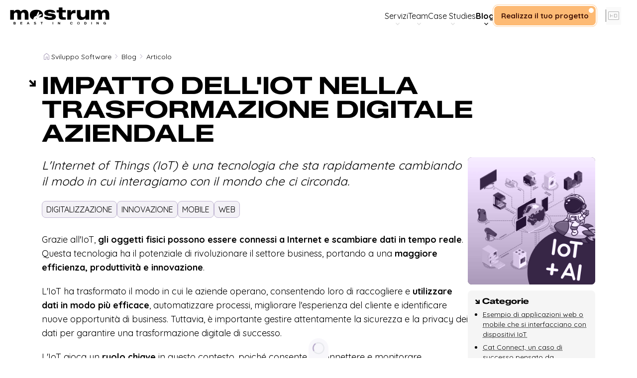

--- FILE ---
content_type: text/html; charset=utf-8
request_url: https://mostrum.com/articoli/7/impatto-dell-iot-nella-trasformazione-digitale-aziendale
body_size: 14548
content:
<!DOCTYPE html><html  lang="it" data-capo=""><head><meta charset="utf-8">
<meta name="viewport" content="width=device-width, initial-scale=1, maximum-scale=5">
<title>Impatto dell&#x27;IoT nella Trasformazione Digitale Aziendale | Mostrum</title>
<meta property="og:image" content="https://mostrum.com/__og-image__/static/articoli/7/impatto-dell-iot-nella-trasformazione-digitale-aziendale/og.png">
<meta property="og:image:type" content="image/png">
<meta name="twitter:card" content="summary_large_image">
<meta name="twitter:image" content="https://mostrum.com/__og-image__/static/articoli/7/impatto-dell-iot-nella-trasformazione-digitale-aziendale/og.png">
<meta name="twitter:image:src" content="https://mostrum.com/__og-image__/static/articoli/7/impatto-dell-iot-nella-trasformazione-digitale-aziendale/og.png">
<meta property="og:image:width" content="1200">
<meta name="twitter:image:width" content="1200">
<meta property="og:image:height" content="600">
<meta name="twitter:image:height" content="600">
<link rel="stylesheet" href="/_nuxt/entry.PDNtXQxq.css" crossorigin>
<link rel="stylesheet" href="/_nuxt/world.D4MHgD_w.css" crossorigin>
<link rel="stylesheet" href="/_nuxt/_slug.GWKcxfKK.css" crossorigin>
<link rel="stylesheet" href="/_nuxt/SubTitleComponent.DHrrB7EV.css" crossorigin>
<link rel="stylesheet" href="/_nuxt/BreadCrumbComponent.Cs0YNk-D.css" crossorigin>
<link rel="stylesheet" href="/_nuxt/ArticleTileComponent.CbsLTo7C.css" crossorigin>
<link rel="stylesheet" href="/_nuxt/BodyComponent.CtOEFuuZ.css" crossorigin>
<link rel="stylesheet" href="/_nuxt/DividerContainer.BmN1_gRl.css" crossorigin>
<link rel="preload" as="fetch" crossorigin="anonymous" href="/articoli/7/impatto-dell-iot-nella-trasformazione-digitale-aziendale/_payload.json?305003b7-4edd-4fe5-8b97-6264862507e4">
<link rel="modulepreload" as="script" crossorigin href="/_nuxt/BS-vmGfz.js">
<link rel="modulepreload" as="script" crossorigin href="/_nuxt/Z6nTYhsh.js">
<link rel="modulepreload" as="script" crossorigin href="/_nuxt/CtOcV2ah.js">
<link rel="modulepreload" as="script" crossorigin href="/_nuxt/C2n-flIJ.js">
<link rel="modulepreload" as="script" crossorigin href="/_nuxt/CT5RZEA7.js">
<link rel="modulepreload" as="script" crossorigin href="/_nuxt/7D_ijAOz.js">
<link rel="modulepreload" as="script" crossorigin href="/_nuxt/BpwTtgHH.js">
<link rel="modulepreload" as="script" crossorigin href="/_nuxt/JTY5K7xZ.js">
<link rel="modulepreload" as="script" crossorigin href="/_nuxt/Bg01GJWH.js">
<link rel="modulepreload" as="script" crossorigin href="/_nuxt/CbpoKuUz.js">
<link rel="modulepreload" as="script" crossorigin href="/_nuxt/CmBG0ruW.js">
<link rel="modulepreload" as="script" crossorigin href="/_nuxt/8FYLT6sP.js">
<link rel="modulepreload" as="script" crossorigin href="/_nuxt/CTyTLtp-.js">
<link rel="modulepreload" as="script" crossorigin href="/_nuxt/CP1N0s1b.js">
<link rel="modulepreload" as="script" crossorigin href="/_nuxt/Co4N9Y95.js">
<link rel="modulepreload" as="script" crossorigin href="/_nuxt/DzgGULnu.js">
<link rel="modulepreload" as="script" crossorigin href="/_nuxt/BVlzLldC.js">
<link rel="modulepreload" as="script" crossorigin href="/_nuxt/DF9P3NSj.js">
<link rel="modulepreload" as="script" crossorigin href="/_nuxt/DNh8V4dO.js">
<link rel="modulepreload" as="script" crossorigin href="/_nuxt/Z8vQkvsF.js">
<link fetchpriority="low" as="script" crossorigin="anonymous" referrerpolicy="no-referrer" href="https://www.googletagmanager.com/gtm.js?id=GTM-PP88LC6" rel="preload">
<link rel="prefetch" as="script" crossorigin href="/_nuxt/BlSb5yW4.js">
<link rel="prefetch" as="script" crossorigin href="/_nuxt/CIucinRo.js">
<link rel="prefetch" as="script" crossorigin href="/_nuxt/04X4vm5_.js">
<link rel="prefetch" as="script" crossorigin href="/_nuxt/BBx46N0F.js">
<link rel="prefetch" as="script" crossorigin href="/_nuxt/DLuTciOk.js">
<link rel="prefetch" as="script" crossorigin href="/_nuxt/CG40j5Fn.js">
<link rel="prefetch" as="script" crossorigin href="/_nuxt/9JfgGcW5.js">
<link rel="prefetch" as="script" crossorigin href="/_nuxt/DBWu7tCf.js">
<link rel="prefetch" as="script" crossorigin href="/_nuxt/CdTUuRrz.js">
<link rel="prefetch" as="script" crossorigin href="/_nuxt/7jiBXzKt.js">
<link rel="prefetch" as="script" crossorigin href="/_nuxt/acJusjrU.js">
<link rel="prefetch" as="script" crossorigin href="/_nuxt/D-hu3nK7.js">
<link rel="prefetch" as="script" crossorigin href="/_nuxt/6ZMOPOuV.js">
<link rel="prefetch" as="script" crossorigin href="/_nuxt/IJCMnWHn.js">
<link rel="prefetch" as="script" crossorigin href="/_nuxt/o1Ezu-T_.js">
<link rel="prefetch" as="script" crossorigin href="/_nuxt/BKnisj7o.js">
<link rel="prefetch" as="script" crossorigin href="/_nuxt/YAvnrp8m.js">
<link rel="prefetch" as="script" crossorigin href="/_nuxt/0KBHvWja.js">
<link rel="prefetch" as="script" crossorigin href="/_nuxt/DtxVOXBF.js">
<link rel="prefetch" as="script" crossorigin href="/_nuxt/CqoEDJH2.js">
<link rel="prefetch" as="script" crossorigin href="/_nuxt/DFVd-p5j.js">
<link rel="prefetch" as="script" crossorigin href="/_nuxt/B4qbYZlc.js">
<link rel="prefetch" as="script" crossorigin href="/_nuxt/CIj6v1VS.js">
<link rel="prefetch" as="script" crossorigin href="/_nuxt/BzwcWKI_.js">
<link rel="prefetch" as="script" crossorigin href="/_nuxt/BiFrRQgi.js">
<link rel="prefetch" as="script" crossorigin href="/_nuxt/Dh5_Kp04.js">
<link rel="prefetch" as="script" crossorigin href="/_nuxt/DypO0LqS.js">
<link rel="prefetch" as="script" crossorigin href="/_nuxt/CBxDTgsj.js">
<link rel="prefetch" as="script" crossorigin href="/_nuxt/fIWHCNqM.js">
<link rel="prefetch" as="script" crossorigin href="/_nuxt/BZgFkEzR.js">
<link rel="prefetch" as="script" crossorigin href="/_nuxt/QQ_8GbJ3.js">
<link rel="prefetch" as="script" crossorigin href="/_nuxt/Cja_P1Rb.js">
<link rel="prefetch" as="script" crossorigin href="/_nuxt/D8GxMKsp.js">
<link rel="prefetch" as="script" crossorigin href="/_nuxt/CjxOByQD.js">
<link rel="prefetch" as="script" crossorigin href="/_nuxt/DldNrKm7.js">
<link rel="prefetch" as="script" crossorigin href="/_nuxt/BPjLqjBx.js">
<link rel="prefetch" as="script" crossorigin href="/_nuxt/D8MVfALf.js">
<link rel="prefetch" as="script" crossorigin href="/_nuxt/CFnhWhfI.js">
<link rel="prefetch" as="script" crossorigin href="/_nuxt/CNJariFA.js">
<link rel="prefetch" as="script" crossorigin href="/_nuxt/BPJjJdnq.js">
<link rel="prefetch" as="script" crossorigin href="/_nuxt/CXTpl330.js">
<link rel="prefetch" as="script" crossorigin href="/_nuxt/9Jl0wdTq.js">
<link rel="prefetch" as="image" type="image/webp" href="/_nuxt/qr-temp.CIMem4kg.webp">
<meta name="msapplication-TileColor" content="#000000">
<meta name="msapplication-config" content="/favicon/browserconfig.xml?v=20240605">
<meta name="theme-color" content="#000000">
<link rel="apple-touch-icon" sizes="180x180" href="/favicon/apple-touch-icon.png?v=20240605">
<link rel="icon" type="image/png" sizes="32x32" href="/favicon/favicon-32x32.png?v=20240605">
<link rel="icon" type="image/png" sizes="16x16" href="/favicon/favicon-16x16.png?v=20240605">
<link rel="manifest" href="/favicon/site.webmanifest?v=20240605">
<link rel="mask-icon" href="/favicon/safari-pinned-tab.svg?v=20240605" color="#000000">
<link rel="shortcut icon" href="/favicon/favicon.ico?v=20240605">
<meta name="description" content="L'Internet of Things IoT è una tecnologia che sta rapidamente cambiando il modo in cui interagiamo con il mondo che ci circonda.">
<meta property="twitter:title" content="Impatto dell'IoT nella Trasformazione Digitale Aziendale">
<meta property="twitter:description" content="L'Internet of Things IoT è una tecnologia che sta rapidamente cambiando il modo in cui interagiamo con il mondo che ci circonda.">
<meta property="og:type" content="website">
<meta property="og:title" content="Impatto dell'IoT nella Trasformazione Digitale Aziendale">
<meta property="og:description" content="L'Internet of Things IoT è una tecnologia che sta rapidamente cambiando il modo in cui interagiamo con il mondo che ci circonda.">
<meta property="og:url" content="https://mostrum.com/articoli/7/impatto-dell-iot-nella-trasformazione-digitale-aziendale">
<meta property="og:locale" content="it">
<meta property="og:locale:alternate" content="en">
<link rel="alternate" href="https://mostrum.com/articoli/7/impatto-dell-iot-nella-trasformazione-digitale-aziendale" hreflang="it" data-hid="08fce45">
<link rel="alternate" href="https://mostrum.com/articoli/7/impatto-dell-iot-nella-trasformazione-digitale-aziendale" hreflang="x-default" data-hid="6527e7a">
<link rel="canonical" href="https://mostrum.com/articoli/7/impatto-dell-iot-nella-trasformazione-digitale-aziendale">
<script type="module" src="/_nuxt/BS-vmGfz.js" crossorigin></script></head><body><div id="__nuxt"><div id="app"><!--[--><div id="layout-world" class="layout-world show"><!--[--><header class="main-top-menu"><a href="/" class="logo-link" title="Home page"><img src="/img/mostrum.svg" alt="Mostrum logo" width="390" height="68"></a><div class="flex-1"></div><nav class="nav-links"><ul class="nav-links-ul desktop-nav"><!--[--><li><!--[--><span class="nav-link-toggle" role="button">Servizi</span><div class="nav-sub-links-services nav-sub-links-container"><div class="nav-sub-links-pre-intro"><div class="pre">Sviluppo Software Custom</div><p class="intro">Software su misura, Web App e Mobile:<br>esperienza e passione al tuo servizio.</p></div><ul class="nav-sub-links-ul"><!----><!--[--><li class="nav-sub-link hover-translate"><a href="/servizi/studio-progettazione-analisi-requisiti-software" class="nav-link-child"><span class="material-symbols-rounded nav-link-icon" data-nosnippet>design_services</span> Progettazione e Analisi Software Personalizzato</a></li><li class="nav-sub-link hover-translate"><a href="/servizi/sviluppo-app-personalizzate-web-app" class="nav-link-child"><span class="material-symbols-rounded nav-link-icon" data-nosnippet>computer</span> Sviluppo App e Web App Personalizzate</a></li><li class="nav-sub-link hover-translate"><a href="/servizi/sviluppo-app-ios-android" class="nav-link-child"><span class="material-symbols-rounded nav-link-icon" data-nosnippet>devices_other</span> Sviluppo App Mobile su Misura (iOS &amp; Android)</a></li><li class="nav-sub-link hover-translate"><a href="/servizi/cloud-scalabili-alta-affidabilita-per-business" class="nav-link-child"><span class="material-symbols-rounded nav-link-icon" data-nosnippet>cloud_done</span> Architetture Cloud Scalabili e Sicure</a></li><!--]--><li style="display:none;" class="nav-link-child-loading"></li></ul></div><!--]--></li><li><!--[--><span class="nav-link-toggle" role="button">Team</span><div class="nav-sub-links-about-us nav-sub-links-container"><div class="nav-sub-links-pre-intro"><div class="pre">Software House Esperta</div><p class="intro">Abbiamo trasformato la passione in professione. La nostra esperienza è il tuo vantaggio competitivo.</p></div><ul class="nav-sub-links-ul"><!----><!--[--><li class="nav-sub-link hover-translate"><a href="/chi-siamo" class="nav-link-child"><span class="material-symbols-rounded nav-link-icon" data-nosnippet>diversity_1</span> Il nostro team</a></li><li class="nav-sub-link hover-translate"><a href="/chi-siamo/il-nostro-metodo-per-realizzare-un-software-perfetto" class="nav-link-child"><span class="material-symbols-rounded nav-link-icon" data-nosnippet>flowsheet</span> Il Metodo Mostrum</a></li><!--]--><li style="display:none;" class="nav-link-child-loading"></li></ul></div><!--]--></li><li><!--[--><span class="nav-link-toggle" role="button">Case Studies</span><div class="nav-sub-links-portfolio nav-sub-links-container"><div class="nav-sub-links-pre-intro"><div class="pre">I nostri Progetti</div><p class="intro">Più che codice, risultati:<br>esplora il portfolio e scopri<br>le soluzioni digitali che abbiamo realizzato.</p></div><ul class="nav-sub-links-ul"><li class="nav-sub-link show-more hover-translate"><a href="/portfolio" class="nav-link-child"><span class="material-symbols-rounded nav-link-icon" data-nosnippet>arrow_right_alt</span> Vedi tutti i progetti</a></li><!--[--><!--]--><li style="" class="nav-link-child-loading"></li></ul></div><!--]--></li><li><!--[--><span class="router-link-active nav-link-toggle" role="button">Blog</span><div class="nav-sub-links-articles nav-sub-links-container"><div class="nav-sub-links-pre-intro"><div class="pre">News Tech &amp; Innovation</div><p class="intro">Aggiornamenti su sviluppo software, app, guide, agevolazioni e innovazione digitale.</p></div><ul class="nav-sub-links-ul"><li class="nav-sub-link show-more hover-translate"><a href="/articoli" class="nav-link-child"><span class="material-symbols-rounded nav-link-icon" data-nosnippet>arrow_right_alt</span> Leggi le news</a></li><!--[--><!--]--><li style="" class="nav-link-child-loading"></li></ul></div><!--]--></li><!--]--><li><a href="/contatti" class="nav-link nav-link-contacts">Realizza il tuo progetto</a></li></ul><div class="mobile-nav"><ul class="nav-links-ul"><!--[--><li><a href="/servizi/studio-progettazione-analisi-requisiti-software" class="nav-link"><span class="material-symbols-rounded nav-link-icon" data-nosnippet>design_services</span> Progettazione e Analisi Software Personalizzato</a></li><li><a href="/servizi/sviluppo-app-personalizzate-web-app" class="nav-link"><span class="material-symbols-rounded nav-link-icon" data-nosnippet>computer</span> Sviluppo App e Web App Personalizzate</a></li><li><a href="/servizi/sviluppo-app-ios-android" class="nav-link"><span class="material-symbols-rounded nav-link-icon" data-nosnippet>devices_other</span> Sviluppo App Mobile su Misura (iOS &amp; Android)</a></li><li><a href="/servizi/cloud-scalabili-alta-affidabilita-per-business" class="nav-link"><span class="material-symbols-rounded nav-link-icon" data-nosnippet>cloud_done</span> Architetture Cloud Scalabili e Sicure</a></li><li><a href="/chi-siamo" class="nav-link"><span class="material-symbols-rounded nav-link-icon" data-nosnippet>group</span> Team</a></li><li><a href="/chi-siamo/il-nostro-metodo-per-realizzare-un-software-perfetto" class="nav-link"><span class="material-symbols-rounded nav-link-icon" data-nosnippet>flowsheet</span> Il Metodo Mostrum</a></li><li><a href="/portfolio" class="nav-link"><span class="material-symbols-rounded nav-link-icon" data-nosnippet>work</span> Case Studies</a></li><li><a href="/articoli" class="nav-link router-link-active"><span class="material-symbols-rounded nav-link-icon" data-nosnippet>campaign</span> Blog</a></li><!--]--></ul><a href="/contatti" class="nav-link-contacts"><span class="material-symbols-rounded nav-link-icon" data-nosnippet>bubble</span> Realizza il tuo progetto</a></div></nav><span></span><button class="hd-btn" aria-label="high resolution switch button"><span class="icon material-symbols-rounded" data-nosnippet>hd</span></button><button class="nav-toggle-btn" aria-label="Menu"><div class="max-h-5 max-w-5" style="height:40px;width:40px;" id="main-nav-menu-icon" animation-link="/lottie/nav-menu-icon.json" height="40" width="40" speed="3" auto-play="false"><div class="bg-white rounded-full h-full w-full animate-spin border-neutral-200 border border-dashed"></div></div></button></header><div class="menu-sub-active"></div><!--]--><div id="smooth-wrapper"><div id="smooth-content" class="will-change-scroll"><div class="pt-10"><!--[--><main class="space-y-16 scroll-smooth" data-v-f7d3dc96><article class="base-container pt-5 md:pt-16 space-y-4 md:space-y-6" data-v-f7d3dc96><nav class="breadcrumb" data-v-f7d3dc96 data-v-b5caea53><ul data-v-b5caea53><!--[--><li data-v-b5caea53><a href="/" class="" data-v-b5caea53>Sviluppo Software</a></li><li data-v-b5caea53><a href="/articoli" class="" data-v-b5caea53>Blog</a></li><li data-v-b5caea53><span data-v-b5caea53>Articolo</span></li><!--]--></ul></nav><div class="relative" data-v-f7d3dc96 data-v-b7ab41f3><span class="icon" data-v-b7ab41f3>↘</span><h1 class="base-section-title" data-v-b7ab41f3>Impatto dell'IoT nella Trasformazione Digitale Aziendale</h1></div><span data-v-f7d3dc96></span><div class="main-article-body" data-v-f7d3dc96><div class="main-article-body-left" data-v-f7d3dc96><section data-v-f7d3dc96><div class="article-main-section" data-v-f7d3dc96><h2 class="base-section-p" data-v-f7d3dc96 data-v-172d88f2>L'Internet of Things (IoT) è una tecnologia che sta rapidamente cambiando il modo in cui interagiamo con il mondo che ci circonda.</h2><ul class="current-article-tags" data-v-f7d3dc96><!--[--><li data-v-f7d3dc96><a href="/articoli?tag=11" class="" title="Mostra articoli simili" data-v-f7d3dc96>Digitalizzazione</a></li><li data-v-f7d3dc96><a href="/articoli?tag=6" class="" title="Mostra articoli simili" data-v-f7d3dc96>Innovazione</a></li><li data-v-f7d3dc96><a href="/articoli?tag=2" class="" title="Mostra articoli simili" data-v-f7d3dc96>Mobile</a></li><li data-v-f7d3dc96><a href="/articoli?tag=1" class="" title="Mostra articoli simili" data-v-f7d3dc96>Web</a></li><!--]--></ul><div class="article-body mt-10" data-v-f7d3dc96 data-v-cc9e6095><p>Grazie all'IoT, <strong>gli oggetti fisici possono essere connessi a Internet e scambiare dati in tempo reale</strong>. Questa tecnologia ha il potenziale di rivoluzionare il settore business, portando a una <strong>maggiore efficienza, produttività e innovazione</strong>.</p>
<p>L'IoT ha trasformato il modo in cui le aziende operano, consentendo loro di raccogliere e <strong>utilizzare dati in modo più efficace</strong>, automatizzare processi, migliorare l'esperienza del cliente e identificare nuove opportunità di business. Tuttavia, è importante gestire attentamente la sicurezza e la privacy dei dati per garantire una trasformazione digitale di successo.</p>
<p>L'IoT gioca un <strong>ruolo chiave</strong> in questo contesto, poiché consente di connettere e monitorare fisicamente oggetti e dispositivi in tempo reale <strong>attraverso Internet</strong>, fornendo una vasta gamma di dati e informazioni che possono essere utilizzati per prendere <strong>decisioni più informate e automatizzare processi</strong>.</p>
<p>Ecco come l'IoT influisce sulla trasformazione digitale aziendale:</p>
<p><strong>Raccolta di dati in tempo reale</strong>: L'IoT consente alle aziende di raccogliere dati da sensori e dispositivi connessi in tempo reale. Questi dati possono riguardare informazioni sullo stato dei macchinari, i comportamenti dei clienti, le condizioni ambientali e molto altro. Questa raccolta di dati in tempo reale consente alle aziende di avere una visione più accurata e attuale delle proprie operazioni.</p>
<p><strong>Analisi dei dati</strong>: Una volta raccolti i dati, l'IoT consente di analizzarli in modo approfondito. Questa analisi può rivelare tendenze, modelli e insight che le aziende possono utilizzare per prendere decisioni strategiche. Ad esempio, un'azienda manifatturiera può utilizzare l'IoT per monitorare la manutenzione delle macchine e prevedere quando sarà necessaria un'assistenza, riducendo così i tempi di fermo.</p>
<p><strong>Automazione dei processi</strong>: I dati raccolti dall'IoT possono essere utilizzati per automatizzare una serie di processi aziendali. Ad esempio, l'IoT può essere utilizzato per attivare macchinari o apparecchiature in risposta a determinate condizioni o per ottimizzare il controllo della catena di approvvigionamento in tempo reale. Ciò aumenta l'efficienza e riduce la necessità di intervento umano.</p>
<p><strong>Miglioramento dell'esperienza del cliente</strong>: Le aziende possono utilizzare l'IoT per raccogliere dati sui comportamenti e le preferenze dei clienti. Questi dati possono essere utilizzati per personalizzare le offerte e migliorare l'esperienza del cliente. Ad esempio, i negozi al dettaglio possono utilizzare l'IoT per monitorare il flusso dei clienti e ottimizzare la disposizione dei prodotti.</p>
<p><strong>Sicurezza e gestione dei rischi</strong>: L'implementazione dell'IoT porta con sé sfide legate alla sicurezza dei dati e della privacy. Le aziende devono essere attente a proteggere i dati sensibili raccolti dagli oggetti connessi e garantire che le connessioni siano sicure. La gestione dei rischi è fondamentale nell'adozione dell'IoT.</p>
<p><strong>Nuove opportunità di business</strong>: L'IoT apre la strada a nuove opportunità di business. Le aziende possono sviluppare nuovi prodotti e servizi basati sull'IoT, creando nuovi flussi di ricavi. Ad esempio, aziende automobilistiche possono offrire servizi di connettività e assistenza basati sull'IoT.</p></div></div></section><!--[--><section id="article-section-31" class="article-section" data-v-f7d3dc96><div class="relative" data-v-f7d3dc96 data-v-b7ab41f3><span class="icon" data-v-b7ab41f3>↘</span><h2 class="base-section-title sub" data-v-b7ab41f3>Esempio di applicazioni web o mobile che si interfacciano con dispositivi IoT</h2></div><h3 class="base-section-p sub mt-7" data-v-f7d3dc96 data-v-172d88f2>Esistono numerosi casi di esempio di applicazioni web o mobile che si interfacciano con dispositivi IoT nel settore business. Alcuni esempi includono:</h3><!----><div class="article-body section-body mt-10" data-v-f7d3dc96 data-v-cc9e6095><ul>
<li><strong>Applicazioni di monitoraggio e manutenzione predittiva</strong>: per monitorare lo stato di funzionamento/manutenzione di macchinari e impianti. Permette di <strong>identificare eventuali problemi in anticipo</strong>, evitando costosi tempi di inattività.</li>
<li><strong>Applicazioni di ottimizzazione della produzione</strong>: per ottimizzare i processi produttivi, <strong>aumentando l'efficienza e la produttività</strong>.</li>
<li><strong>Applicazioni di gestione della supply chain</strong>: per tracciare e monitorare i prodotti in tutto il ciclo di fornitura, <strong>migliorando l'efficienza e la trasparenza</strong> della supply chain.</li>
<li><strong>Applicazioni di marketing e customer experience</strong>: per personalizzare l'esperienza dei clienti. Questo può portare a un <strong>aumento delle vendite</strong> e della fidelizzazione dei clienti.</li>
</ul></div><!----><!----></section><section id="article-section-35" class="article-section" data-v-f7d3dc96><div class="relative" data-v-f7d3dc96 data-v-b7ab41f3><span class="icon" data-v-b7ab41f3>↘</span><h2 class="base-section-title sub" data-v-b7ab41f3>Cat Connect, un caso di successo pensato da Caterpillar</h2></div><h3 class="base-section-p sub mt-7" data-v-f7d3dc96 data-v-172d88f2>La gestione efficace di una flotta di veicoli pesanti Caterpillar è cruciale per garantire che i progetti vengano completati in modo tempestivo ed efficiente, e che i costi di manutenzione siano mantenuti sotto controllo.</h3><!----><div class="article-body section-body mt-10" data-v-f7d3dc96 data-v-cc9e6095><p><strong>Come funziona</strong>: Caterpillar ha implementato un sistema IoT chiamato Cat Connect in molti dei suoi veicoli, tra cui bulldozer, escavatori e camion. Questi veicoli sono dotati di sensori che monitorano una serie di parametri, tra cui l'uso del carburante, l'efficienza del motore, le condizioni del terreno e altre metriche rilevanti. Questi dati vengono quindi trasmessi a una piattaforma di gestione basata su cloud.</p>
<p>La piattaforma Cat Connect utilizza l'analisi avanzata per** fornire ai gestori delle flotte informazioni in tempo reale sulle prestazioni dei veicoli**. Questi dati permettono di *<em>ottimizzare l'uso dei veicoli, pianificare la manutenzione preventiva e migliorare la sicurezza sul luogo di lavoro</em>*. Ad esempio, se un bulldozer sta lavorando in modo inefficace o si verifica un'anomalia nei dati dei sensori, la piattaforma Cat Connect può inviare notifiche in tempo reale per informare i responsabili, consentendo loro di intervenire prontamente.</p>
<p><strong>Risultati</strong>: L'implementazione di Cat Connect ha consentito a Caterpillar e ai suoi clienti di ottenere una serie di vantaggi. Questi includono la <strong>riduzione dei costi operativi</strong>, l'ottimizzazione dell'uso dei veicoli, la <strong>prevenzione delle interruzioni impreviste</strong> e un miglioramento significativo dell'efficienza complessiva dei progetti di costruzione e movimento terra.</p></div><!----><!----></section><section id="article-section-32" class="article-section" data-v-f7d3dc96><div class="relative" data-v-f7d3dc96 data-v-b7ab41f3><span class="icon" data-v-b7ab41f3>↘</span><h2 class="base-section-title sub" data-v-b7ab41f3>La possibilità e i vantaggi di integrare soluzioni IoT e intelligenza artificiale</h2></div><h3 class="base-section-p sub mt-7" data-v-f7d3dc96 data-v-172d88f2>L'integrazione di soluzioni IoT e AI ha il potenziale di creare nuove opportunità e benefici per le aziende di tutti i settori.</h3><!----><div class="article-body section-body mt-10" data-v-f7d3dc96 data-v-cc9e6095><p>Le soluzioni IoT possono fornire una grande quantità di dati, che possono essere utilizzati dall'<strong>AI per migliorare le prestazioni, ridurre i costi e prendere decisioni migliori</strong>.</p>
<p>Per esempio:</p>
<ul>
<li><strong>Miglioramento delle prestazioni</strong>: L'AI può essere utilizzata per analizzare i dati raccolti dai dispositivi IoT per identificare modelli e tendenze che possono essere utilizzati per migliorare le prestazioni. Ad esempio, l'AI può essere utilizzata per ottimizzare i processi produttivi, migliorare la manutenzione predittiva e ridurre i tempi di inattività.</li>
<li><strong>Riduzione dei costi</strong>: L'AI può essere utilizzata per automatizzare le attività ripetitive e ad alta intensità di lavoro, che può portare a una riduzione dei costi. Ad esempio, l'AI può essere utilizzata per gestire le scorte, analizzare i dati finanziari e rispondere alle richieste dei clienti.</li>
<li><strong>Migliore decision making</strong>: L'AI può essere utilizzata per prendere decisioni migliori sulla base di dati e informazioni. Ad esempio, l'AI può essere utilizzata per prevedere la domanda dei clienti, sviluppare nuovi prodotti e servizi e identificare opportunità di crescita.</li>
</ul>
<p>L'integrazione dell'IA in un sistema IoT aggiunge un livello di intelligenza e capacità decisionale ai dispositivi connessi, consentendo un <strong>utilizzo più efficiente dei dati</strong> e una maggiore automatizzazione. Questo porta a benefici significativi in termini di <strong>efficienza operativa</strong>, miglioramento dell'esperienza del cliente e riduzione dei costi.</p></div><!----><!----></section><section id="article-section-33" class="article-section" data-v-f7d3dc96><div class="relative" data-v-f7d3dc96 data-v-b7ab41f3><span class="icon" data-v-b7ab41f3>↘</span><h2 class="base-section-title sub" data-v-b7ab41f3>Come integrare IoT e AI</h2></div><h3 class="base-section-p sub mt-7" data-v-f7d3dc96 data-v-172d88f2>Esistono numerosi modi per integrare soluzioni IoT e AI. Un approccio comune è quello di utilizzare una piattaforma IoT che supporti l'intelligenza artificiale.</h3><!----><div class="article-body section-body mt-10" data-v-f7d3dc96 data-v-cc9e6095><p>Queste piattaforme consentono alle aziende di raccogliere e analizzare i dati dai dispositivi IoT utilizzando algoritmi di intelligenza artificiale.</p>
<p>Quando si sceglie una piattaforma IoT che supporta l'intelligenza artificiale, è importante considerare le esigenze specifiche dell'azienda. Alcuni fattori da considerare includono:</p>
<ul>
<li>Il tipo di dati che devono essere raccolti</li>
<li>I modelli di apprendimento automatico che devono essere utilizzati</li>
<li>Le esigenze di scalabilità</li>
</ul>
<p>Inoltre, è importante <strong>assicurarsi che la piattaforma IoT sia sicura</strong>. I dati raccolti dai dispositivi IoT possono essere sensibili, quindi è importante proteggere questi dati da accessi non autorizzati.</p>
<p>L'alternativa è quella di crearne una add-hoc, studiata per <strong>rispondere alle reali necessità ed espandibile</strong> verticalmente nel tempo per integrare <strong>sempre più funzionalità</strong> personalizzate.</p>
<p>L'integrazione IoT e AI è un processo complesso che richiede una pianificazione e un'esecuzione accurata. Tuttavia, le aziende che investono in questa tecnologia possono <strong>ottenere un vantaggio competitivo</strong> significativo.</p></div><!----><!----></section><section id="article-section-34" class="article-section" data-v-f7d3dc96><div class="relative" data-v-f7d3dc96 data-v-b7ab41f3><span class="icon" data-v-b7ab41f3>↘</span><h2 class="base-section-title sub" data-v-b7ab41f3>Conclusioni</h2></div><!----><!----><div class="article-body section-body mt-10" data-v-f7d3dc96 data-v-cc9e6095><p>L'IoT ha il potenziale di rivoluzionare il settore business, portando a una maggiore efficienza, produttività e innovazione. Le aziende che investono nell'IoT possono <strong>ottenere un vantaggio competitivo</strong> sui concorrenti.</p>
<p>L'integrazione IoT e AI è una tendenza emergente che sta rapidamente guadagnando slancio. Le aziende che investono in questa tecnologia possono migliorare le prestazioni, riducendo i costi/errori e prendendo decisioni migliori.</p>
<p><u>Se la tua idea coinvolge una o entrambe di queste tecnologie contattaci, ti aiuteremo nella progettazione e sviluppo del tuo progetto! Sarà un successo!</u></p></div><!----><!----></section><!--]--><!----><section data-v-f7d3dc96><!----></section></div><nav class="main-article-body-right" data-v-f7d3dc96><figure class="article-main-figure" data-v-f7d3dc96><img onerror="this.setAttribute(&#39;data-error&#39;, 1)" alt="Article main image" loading="lazy" data-nuxt-img srcset="/cdn-cgi/image/f=webp,q=80/https://cms-bucket.mostrum.com//1/Io_T_d617868c25.jpg 1x, /cdn-cgi/image/f=webp,q=80/https://cms-bucket.mostrum.com//1/Io_T_d617868c25.jpg 2x" data-v-f7d3dc96 src="/cdn-cgi/image/f=webp,q=80/https://cms-bucket.mostrum.com//1/Io_T_d617868c25.jpg"></figure><nav class="space-y-4" data-v-f7d3dc96><div class="article-summary" data-v-f7d3dc96><div class="title" data-v-f7d3dc96><span class="mr-1" data-v-f7d3dc96>↘</span>Categorie</div><ul data-v-f7d3dc96><!--[--><li data-v-f7d3dc96><a href="#article-section-31" data-v-f7d3dc96>Esempio di applicazioni web o mobile che si interfacciano con dispositivi IoT</a></li><li data-v-f7d3dc96><a href="#article-section-35" data-v-f7d3dc96>Cat Connect, un caso di successo pensato da Caterpillar</a></li><li data-v-f7d3dc96><a href="#article-section-32" data-v-f7d3dc96>La possibilità e i vantaggi di integrare soluzioni IoT e intelligenza artificiale</a></li><li data-v-f7d3dc96><a href="#article-section-33" data-v-f7d3dc96>Come integrare IoT e AI</a></li><li data-v-f7d3dc96><a href="#article-section-34" data-v-f7d3dc96>Conclusioni</a></li><!--]--></ul></div><!----><hr data-v-f7d3dc96><div class="article-cta" data-v-f7d3dc96><h3 class="title" data-v-f7d3dc96>Devi sviluppare un&#39;App, un Gestionale o una Piattaforma Web?</h3><button type="button" class="button-component hover-translate size-base" data-v-f7d3dc96 data-v-ec69e6df><div data-v-ec69e6df><div class="max-h-5 max-w-5 lottie-carrot" style="height:100px;width:100px;" animation-link="/lottie/carrot.json" height="100" width="100" auto-play="true" loop speed="0.3" data-v-ec69e6df><div class="bg-white rounded-full h-full w-full animate-spin border-neutral-200 border border-dashed"></div></div><div class="btn-content" data-v-ec69e6df><div class="btn-title" data-v-ec69e6df>Richiedi Preventivo</div><div class="hover-title" data-nosnippet data-v-ec69e6df>Senza impegno!</div></div><!----></div></button></div></nav></nav></div></article><span data-v-f7d3dc96></span></main><!--]--></div><footer class=""><div class="w-full h-[200vh]"><div class="pt-[50vh] px-12"><ul class="typewrite-effect text-black border-black text-base text-center"><!--[--><li class="sentence">Wake up... Mostrum has you.</li><li class="sentence">Follow the white rabbit.</li><!--]--></ul></div></div><div class="bg-gray-950 text-white text-sm min-h-[75vh] space-y-10 px-5 pb-16 pt-0"><section class="max-w-6xl mx-auto grid grid-cols-1 md:grid-cols-2 gap-5"><div class="md:col-span-2"><figure class="invert max-w-[200px] w-full h-auto"><img onerror="this.setAttribute(&#39;data-error&#39;, 1)" width="390" height="68" alt="Mostrum logo" data-nuxt-img srcset="/cdn-cgi/image/f=webp,q=80,w=390,h=68/img/mostrum.svg 1x, /cdn-cgi/image/f=webp,q=80,w=780,h=136/img/mostrum.svg 2x" src="/cdn-cgi/image/f=webp,q=80,w=390,h=68/img/mostrum.svg"></figure></div><div class="text-base space-y-1"><div>Telefono: <a class="text-primary-500" href="tel:+3904441620970">+39 0444 162 09 70</a></div><div>Email: <a class="text-primary-500" href="/cdn-cgi/l/email-protection#1179747d7d7e517c7e626563647c3f727e7c"><span class="__cf_email__" data-cfemail="650d0009090a25080a16111710084b060a08">[email&#160;protected]</span></a></div></div><div class="text-base"><div class="my-1 flex md:justify-end items-end gap-5"><a href="https://www.linkedin.com/company/mostrum/" target="_blank" aria-label="Mostrum Linkedin page"><span class="nuxt-icon nuxt-icon--fill text-primary-500 w-12"><svg xmlns="http://www.w3.org/2000/svg" x="0px" y="0px" width="50" height="50" viewBox="0 0 50 50">
  <path class="fill-current" d="M41,4H9C6.24,4,4,6.24,4,9v32c0,2.76,2.24,5,5,5h32c2.76,0,5-2.24,5-5V9C46,6.24,43.76,4,41,4z M17,20v19h-6V20H17z M11,14.47c0-1.4,1.2-2.47,3-2.47s2.93,1.07,3,2.47c0,1.4-1.12,2.53-3,2.53C12.2,17,11,15.87,11,14.47z M39,39h-6c0,0,0-9.26,0-10 c0-2-1-4-3.5-4.04h-0.08C27,24.96,26,27.02,26,29c0,0.91,0,10,0,10h-6V20h6v2.56c0,0,1.93-2.56,5.81-2.56 c3.97,0,7.19,2.73,7.19,8.26V39z"></path>
</svg></span></a></div></div><div class="space-y-1 text-xs"><div class="text-lg font-title">Mostrum SRL</div><div>PEC: <a href="/cdn-cgi/l/email-protection" class="__cf_email__" data-cfemail="8fe2e0fcfbfdfae2cfffeaeca1e6fb">[email&#160;protected]</a></div><div>CF &amp; P.Iva 04448080244</div><div>Ufficio Imprese di Vicenza - REA 404730</div><div>Capitale sociale 10.000 €</div></div><div class="md:text-right space-y-1"><div>Sedi:</div><div><a class="text-primary-500" target="_blank" href="https://maps.app.goo.gl/GSnRJdbancdKkW446" aria-label="Google maps address Vicenza, opens a new window">Via Zamenhof 817, 36100 Vicenza</a></div><div class="mt-2 my-1 text-xs">Sede Legale:</div><div class="text-xs">Via Generale Antonio Chinotto 24, 36100 Vicenza</div></div></section><section class="list-sitemap max-w-6xl mx-auto border-t border-dashed border-neutral-800 pt-10"><div class="whitespace-nowrap"><div class="footer-title">Mappa del sito</div><ul><!--[--><li><a href="/" class="">Sviluppo Software</a></li><li><a href="/chi-siamo" class="">Chi siamo</a></li><li><a href="/chi-siamo/il-nostro-metodo-per-realizzare-un-software-perfetto" class="">Il Metodo Mostrum</a></li><li><a href="/portfolio" class="">Case studies</a></li><li><a href="/articoli" class="">Blog</a></li><li><a href="/contatti" class="">Contattaci</a></li><li><a href="/candidature" class="">Lavora con noi</a></li><!--]--><li><a href="/cookie-policy" class="">Cookie Policy</a></li><li><a href="/privacy-policy" class="">Privacy Policy</a></li><li><button class="cky-banner-element">Preferenze cookie</button></li></ul></div><div class="whitespace-nowrap"><div class="footer-title">Servizi di Sviluppo</div><ul><!--[--><li><a href="/servizi/studio-progettazione-analisi-requisiti-software" class="">Progettazione e Analisi Software Personalizzato</a></li><li><a href="/servizi/sviluppo-app-personalizzate-web-app" class="">Sviluppo App e Web App Personalizzate</a></li><li><a href="/servizi/sviluppo-app-ios-android" class="">Sviluppo App Mobile su Misura (iOS &amp; Android)</a></li><li><a href="/servizi/cloud-scalabili-alta-affidabilita-per-business" class="">Architetture Cloud Scalabili e Sicure</a></li><li><a href="/servizi/sviluppo-app-immersive-realta-aumentata-virtuale" class="">Realtà Aumentata e Virtuale</a></li><!--]--></ul></div><div><div class="footer-title">Blog &amp; News</div><ul><!--[--><li><a href="/articoli/46/sviluppo-app-2026-guida-strategica-aziende-startup-visionarie-italia" class="">Sviluppo App 2026: La Guida Strategica Definitiva per Aziende e Startup Visionarie in Italia</a></li><li><a href="/articoli/45/i-migliori-linguaggi-di-programmazione-nel-2026-per-web-e-mobile" class="">I migliori linguaggi di programmazione nel 2026 per Web e Mobile</a></li><li><a href="/articoli/44/cyber-resilience-act-guida-completa-obblighi-software-app-in-cloud-2026" class="">Cyber Resilience Act: la guida completa agli obblighi per software e app in cloud nel 2026</a></li><li><a href="/articoli/43/migliori-applicazioni-da-sviluppare-nel-2026-idee-b2b-per-crescere" class="">Le migliori applicazioni da sviluppare nel 2026: idee B2B per crescere</a></li><li><a href="/articoli/42/saas-vs-software-personalizzato-la-guida-definitiva-scelta-strategica" class="">SaaS vs Software Personalizzato: La Guida Definitiva per una Scelta Strategica</a></li><li><a href="/articoli/41/sviluppare-un-applicazione-in-laravel-la-guida-per-iniziare-nel-2025" class="">Sviluppare un&#39;applicazione in Laravel: la guida per iniziare nel 2025</a></li><!--]--></ul></div><div><div class="footer-title">Progetti realizzati</div><ul><!--[--><li><a href="/portfolio/17/digitalizzazione-ordini-sviluppo-gestionale-cloud-e-app-mobile" class="">Digitalizzazione Ordini: Sviluppo Gestionale Cloud e App Mobile</a></li><li><a href="/portfolio/18/studi-di-fattibilita-e-offerte-gestionale-web-su-misura" class="">Studi di Fattibilità e Offerte: Gestionale Web su Misura</a></li><li><a href="/portfolio/23/web-app-custom-di-business-intelligence-dashboard-e-importazione-dati" class="">Web App Custom di Business Intelligence: Dashboard e Importazione Dati</a></li><li><a href="/portfolio/25/sviluppo-gestionale-cloud-e-software-di-calcolo-strutturale" class="">Sviluppo Gestionale Cloud e Software di Calcolo Strutturale</a></li><li><a href="/portfolio/19/sviluppo-app-custom-e-piattaforma-booking-per-cicloturismo" class="">Sviluppo App Custom e Piattaforma Booking per Cicloturismo</a></li><li><a href="/portfolio/1/gestionale-per-il-controllo-qualita-da-remoto" class="">QMS - Gestionale Web per il Controllo Qualità da Remoto</a></li><!--]--></ul></div></section><section class="max-w-6xl mx-auto border-t border-dashed border-neutral-800 pt-10"><div class="mx-auto grid grid-cols-1 md:grid-cols-2 gap-6"><div class="base-section-title sub text-left text-white">Resta aggiornato, iscriviti alla newsletter Tech</div><form action="#" class="mostrum-form" autocomplete="off"><span></span><div class="form-container !gap-2"><div class="input-container full"><label for="input-email-v-0-0-0" class="text-white">La tua email *</label><input value="" type="email" id="input-email-v-0-0-0" class="size-md" placeholder="es: who@domain.com" autocomplete="off" data-lpignore="true"></div><div class="input-container full"><label for="input-policy-v-0-0-0" class="block text-white"><input id="input-policy-v-0-0-0" value="true" type="checkbox" name="consent" class=""> * Accetto la Privacy Policy e desidero ricevere aggiornamenti.</label></div><div class="input-container full flex flex-col justify-center items-center gap-6 pb-3"><!----><button type="button" class="button-component hover-translate size-base mx-auto mx-auto" data-v-ec69e6df><div data-v-ec69e6df><div class="max-h-5 max-w-5 lottie-carrot" style="height:100px;width:100px;" animation-link="/lottie/carrot.json" height="100" width="100" auto-play="true" loop speed="0.3" data-v-ec69e6df><div class="bg-white rounded-full h-full w-full animate-spin border-neutral-200 border border-dashed"></div></div><div class="btn-content" data-v-ec69e6df><div class="btn-title" data-v-ec69e6df>Iscriviti ora</div><div class="hover-title" data-nosnippet data-v-ec69e6df>Grazie</div></div><!----></div></button></div></div></form></div></section></div></footer></div></div></div><!----><div style="display:none;" class="radial-gradient"><div></div></div><div style="" class="world-loading"><svg aria-hidden="true" class="spinner" viewBox="0 0 100 101" fill="none" xmlns="http://www.w3.org/2000/svg"><path d="M100 50.59c0 27.615-22.386 50.001-50 50.001s-50-22.386-50-50 22.386-50 50-50 50 22.386 50 50Zm-90.919 0c0 22.6 18.32 40.92 40.919 40.92 22.599 0 40.919-18.32 40.919-40.92 0-22.598-18.32-40.918-40.919-40.918-22.599 0-40.919 18.32-40.919 40.919Z" fill="currentColor"></path><path d="M93.968 39.04c2.425-.636 3.894-3.128 3.04-5.486A50 50 0 0 0 41.735 1.279c-2.474.414-3.922 2.919-3.285 5.344.637 2.426 3.12 3.849 5.6 3.484a40.916 40.916 0 0 1 44.131 25.769c.902 2.34 3.361 3.802 5.787 3.165Z" fill="currentFill"></path></svg><span class="sr-only">Loading...</span></div><div id="modal-container"></div><!----><!--]--><div class="hide loading-layer"><div class="h-full w-full flex flex-col justify-center items-center"><div class="w-8 h-auto bounce"><span class="nuxt-icon nuxt-icon--fill text-white w-full"><svg xmlns="http://www.w3.org/2000/svg" viewBox="0 0 99.48 118.27">
  <path class="fill-current" d="M95.81 77.77c2.01-6.19 5.35-14.72 2.68-21.08-.07-.16-.15-.3-.23-.44-.02-.06-.03-.12-.04-.18-6.7-24.77-28.78-22.76-37.49-19.62-8.12 2.93-16.08 9.94-20.54 7.89-.35-.39-.74-.75-1.15-1.1 8.47-9.53 21.6-27.25 17.42-28.48-.53-1.47-2.52-1.85-6.62-.52-16.04 5.2-20.15 16.33-22.11 24.98h-.32c-.58-.29-1.4-.4-2.38-.39 3.99-7.98 11.55-21.09 3.48-35.72-8.46-15.35-11.57 30.73-11.71 37.43-.78.26-1.54.53-2.24.81-.22.08-.44.14-.66.23C1.8 46.04-1.48 63.73.57 73.85c.71 3.54 2.08 6.16 3.94 6.99 6.26 2.76 12.7 1.63 18.49-1.51.46.69.87 1.42 1.27 2.18-.4 7.86-.56 16.62-2.66 19.26-1.55 1.95-5.07 4.49-4.83 6.76.11 1.04 1.01 2.02 3.24 2.86.24.09.48.16.72.22.07.02.15.03.22.04.17.03.33.06.5.07.08 0 .17 0 .25.01h.47c.08 0 .16-.01.24-.02.16-.02.32-.04.48-.07.07-.01.14-.03.21-.04.19-.04.37-.1.55-.16.04-.01.08-.03.13-.04 4.69-1.71 8.76-9.54 12.21-17.07.54.18 1.08.32 1.64.42-.23.88-.57 1.83-1.06 2.92-2.1 4.76-3.5 9.51-5.17 11.72.01-.03.02-.05.03-.08-.23.32-.47.6-.72.82-.11.09-.22.18-.33.25-.14.08-.28.18-.42.29-1.54 1.21-3.24 3.89-2.36 6.04.32.78.98 1.49 2.11 2.04.26.12.53.22.81.3.09.03.18.04.27.06.19.04.39.08.59.11l.32.03c.2.01.4.01.6 0 .11 0 .21 0 .32-.01.25-.02.5-.06.76-.1l.19-.03c.3-.06.61-.15.92-.24.13-.04.26-.09.39-.14.19-.07.38-.14.57-.22l.45-.21c.17-.08.34-.17.52-.27.16-.09.32-.17.48-.27.17-.1.33-.21.5-.32.3-.2.6-.41.9-.63.15-.11.29-.22.44-.33.18-.15.37-.31.55-.47.13-.11.26-.23.39-.34.19-.17.37-.35.55-.53.12-.12.24-.24.36-.37.18-.19.37-.38.55-.59.1-.12.21-.24.31-.36.43-.5.85-1.03 1.25-1.59.01-.02.03-.04.04-.06.95-1.34 1.81-2.84 2.53-4.47 1.59-3.61 4.7-7.56 8.16-11.83 3.56.33 10.63-2.49 16.09-5.88 4.12 4.54 7.57 4.32 10.65 3.91-1.93 1.17-4.06 2.32-5.99 3.46-.4.24-.79.48-1.18.72-.14.09-.29.18-.43.27-.15.09-.29.19-.43.28-.25.17-.5.34-.74.51-.09.07-.18.13-.27.2-.18.13-.35.26-.52.39l-.28.22c-.22.18-.44.37-.64.56l-.14.14c-.16.16-.32.32-.46.48-.06.06-.11.13-.17.19-.17.2-.32.4-.45.6-.02.03-.03.06-.05.09-.11.18-.21.36-.29.55-.03.06-.05.12-.07.17-.08.21-.15.42-.18.63v.04c-.03.2-.03.41-.02.62 0 .06 0 .11.02.17.03.22.07.44.15.67.05.14.13.27.21.39.03.04.07.07.1.11.06.07.13.14.21.21.05.04.1.07.15.11.07.05.15.1.24.14.06.03.13.06.2.09.08.03.17.06.26.09.08.02.17.05.25.07.08.02.18.03.27.04.11.02.21.03.33.04h.14c6.04.35 21.2-7.6 23.1-12.53 2.93-2.21 5.05-5.2 3.99-8-1.34-3.51-3.68-.67-1.67-6.86ZM24.39 60.68c-1.51 1.15-2.81 1.31-3.81 0-1-1.32-.49-2.52 1.02-3.67s2.81-1.31 3.81 0c1 1.32.49 2.52-1.02 3.67Z" fill="#000"/>
</svg></span></div><div class="mt-5 font-mono text-base flex flex-col items-start gap-3"><div>Presto, seguimi...</div><div class="max-w-full h-0.5 bg-white animate-pulse" style="width:0%;"></div></div></div></div></div></div><div id="teleports"></div>
<script data-cfasync="false" src="/cdn-cgi/scripts/5c5dd728/cloudflare-static/email-decode.min.js"></script><script type="application/ld+json" data-nuxt-schema-org="true" data-hid="3437552">{"@context":"https://schema.org","@graph":[{"@id":"https://mostrum.com/#website","@type":"WebSite","inLanguage":"it","name":"repo","url":"https://mostrum.com","publisher":{"@id":"https://mostrum.com/#mostrum-org"},"workTranslation":{"@id":"https://mostrum.com/en#website"}},{"@id":"https://mostrum.com/articoli/7/impatto-dell-iot-nella-trasformazione-digitale-aziendale/#webpage","@type":"WebPage","dateModified":"2023-10-10T00:00:00.000Z","datePublished":"2023-10-10T00:00:00.000Z","description":"L'Internet of Things IoT è una tecnologia che sta rapidamente cambiando il modo in cui interagiamo con il mondo che ci circonda.","name":"Impatto dell'IoT nella Trasformazione Digitale Aziendale","url":"https://mostrum.com/articoli/7/impatto-dell-iot-nella-trasformazione-digitale-aziendale","breadcrumb":{"@id":"https://mostrum.com/articoli/7/impatto-dell-iot-nella-trasformazione-digitale-aziendale/#breadcrumb"},"isPartOf":{"@id":"https://mostrum.com/#website"},"potentialAction":[{"@type":"ReadAction","target":["https://mostrum.com/articoli/7/impatto-dell-iot-nella-trasformazione-digitale-aziendale"]}],"primaryImageOfPage":{"@id":"https://mostrum.com/#logo"}},{"@id":"https://mostrum.com/#logo","@type":"ImageObject","caption":"Mostrum logo","contentUrl":"https://cdn.mostrum.com/logo/mostrum-512.jpg","height":512,"inLanguage":"it-IT","url":"https://cdn.mostrum.com/logo/mostrum-512.jpg","width":512},{"@id":"https://mostrum.com/#base-ogimage","@type":"ImageObject","caption":"Mostrum website","contentUrl":"https://mostrum.com/__og-image__/static/og.png","height":1200,"inLanguage":"it-IT","url":"https://mostrum.com/__og-image__/static/og.png","width":600},{"@id":"https://mostrum.com/#alessandropellizzari","@type":"Person","name":"Alessandro Pellizzari","sameAs":["https://www.linkedin.com/in/alessandro-pellizzari/"]},{"@id":"https://mostrum.com/#mostrum-org","@type":"Organization","additionalType":"Corporation","description":"Mostrum è la Software House specializzata in Sviluppo Software su misura, App iOS/Android, Gestionali web-based e soluzioni Cloud scalabili. Richiedi una consulenza.","duns":"442802538","email":"hello@mostrum.com","legalName":"Mostrum Srl","name":"Mostrum","slogan":"Beast in coding","telephone":"+3904441620970","url":"https://mostrum.com","vatID":"IT04448080244","address":{"@type":"PostalAddress","streetAddress":"Via Zamenhof 817","name":"Headquarter","addressLocality":"Vicenza","addressRegion":"VI","postalCode":"36100","addressCountry":"IT"},"contactPoint":[{"@type":"ContactPoint","telephone":"+3904441620970","email":"hello@mostrum.com","contactType":"customer service"}],"founder":[{"@id":"https://mostrum.com/#alessandropellizzari"}],"image":[{"@id":"https://mostrum.com/#base-ogimage"}],"logo":{"@id":"https://mostrum.com/#logo"},"sameAs":["https://www.linkedin.com/company/mostrum/"]},{"@id":"https://mostrum.com/#article-img-7","@type":"ImageObject","contentUrl":"https://mostrum.com/__og-image__/static/articoli/7/impatto-dell-iot-nella-trasformazione-digitale-aziendale/og.png","height":1200,"inLanguage":"it","url":"https://mostrum.com/__og-image__/static/articoli/7/impatto-dell-iot-nella-trasformazione-digitale-aziendale/og.png","width":600},{"@id":"https://mostrum.com/articoli/7/impatto-dell-iot-nella-trasformazione-digitale-aziendale/#article","dateCreated":"2023-10-10T00:00:00.000Z","dateModified":"2023-10-10T00:00:00.000Z","datePublished":"2023-10-10T00:00:00.000Z","description":"L'Internet of Things IoT è una tecnologia che sta rapidamente cambiando il modo in cui interagiamo con il mondo che ci circonda.","headline":"Impatto dell'IoT nella Trasformazione Digitale Aziendale","inLanguage":"it","thumbnailUrl":"https://mostrum.com/__og-image__/static/articoli/7/impatto-dell-iot-nella-trasformazione-digitale-aziendale/og.png","@type":["Article","TechArticle"],"author":{"@id":"https://mostrum.com/#alessandropellizzari"},"image":{"@id":"https://mostrum.com/#article-img-7"},"isPartOf":{"@id":"https://mostrum.com/articoli/7/impatto-dell-iot-nella-trasformazione-digitale-aziendale/#webpage"},"mainEntityOfPage":{"@id":"https://mostrum.com/articoli/7/impatto-dell-iot-nella-trasformazione-digitale-aziendale/#webpage"}},{"@id":"https://mostrum.com/articoli/7/impatto-dell-iot-nella-trasformazione-digitale-aziendale/#breadcrumb","@type":"BreadcrumbList","itemListElement":[{"@type":"ListItem","name":"Sviluppo Software","item":"https://mostrum.com","position":1},{"@type":"ListItem","name":"Blog","item":"https://mostrum.com/articoli","position":2},{"@type":"ListItem","name":"Articolo","position":3}]}]}</script>
<script type="application/json" data-nuxt-data="nuxt-app" data-ssr="true" id="__NUXT_DATA__" data-src="/articoli/7/impatto-dell-iot-nella-trasformazione-digitale-aziendale/_payload.json?305003b7-4edd-4fe5-8b97-6264862507e4">[{"state":1,"once":12,"_errors":13,"serverRendered":16,"path":17,"pinia":18,"prerenderedAt":26},["Reactive",2],{"$snuxt-i18n-meta":3,"$snuxt-delay-hydration-mode":4,"$ssite-config":5},{},"mount",{"currentLocale":6,"defaultLanguage":7,"defaultLocale":6,"env":8,"name":9,"trailingSlash":10,"url":11},"it","it-IT","production","repo",false,"https://mostrum.com",["Set"],["ShallowReactive",14],{"footer-services-it":15,"footer-articles":15,"footer-portfolios-it":15,"services-nav-it":15,"articleData-7":15,"portoflio-nav-it":15,"articles-nav":15},null,true,"/articoli/7/impatto-dell-iot-nella-trasformazione-digitale-aziendale",{"app":19},{"bgColor":20,"loadingEvents":21,"loadingPercentage":15,"loadingIntro":22,"showLoadingLayer":10,"FPS":21,"FPSHistroy":23,"hd":10,"gpuTier":24},"#fff",0,"",[],{"tier":21,"type":25},"WEBGL_UNSUPPORTED",1769438742033]</script>
<script>window.__NUXT__={};window.__NUXT__.config={public:{turnstile:{siteKey:"0x4AAAAAAAh5V3J2ui_bz7h0"},evironment:"production",siteUrl:"https://mostrum.com",googleMapsApi:"AIzaSyD1ZHV7KaWvVIBB3PypN71LwafR3f9znag","nuxt-scripts":{version:"",defaultScriptOptions:{trigger:"onNuxtReady"}},i18n:{baseUrl:"https://mostrum.com",defaultLocale:"it",defaultDirection:"ltr",strategy:"prefix_except_default",lazy:true,rootRedirect:"",routesNameSeparator:"___",defaultLocaleRouteNameSuffix:"default",skipSettingLocaleOnNavigate:false,differentDomains:false,trailingSlash:false,locales:[{name:"Italiano",code:"it",language:"it",isCatchallLocale:true,files:["/opt/buildhome/repo/i18n/locales/it-IT.js"]},{name:"English",code:"en",language:"en",files:["/opt/buildhome/repo/i18n/locales/en-GB.js"]}],detectBrowserLanguage:false,experimental:{localeDetector:"",switchLocalePathLinkSSR:true,autoImportTranslationFunctions:false,typedPages:true,typedOptionsAndMessages:false,generatedLocaleFilePathFormat:"absolute"},multiDomainLocales:false}},app:{baseURL:"/",buildId:"305003b7-4edd-4fe5-8b97-6264862507e4",buildAssetsDir:"/_nuxt/",cdnURL:""}}</script><script> (function() { const w = window; w._$delayHydration = (function() { if (!('requestIdleCallback' in w) || !('requestAnimationFrame' in w)) { return new Promise(resolve => resolve('not supported')) } function eventListeners(){const c=new AbortController;const p=new Promise(resolve=>{const hydrateOnEvents="mousemove,scroll,keydown,click,touchstart,wheel".split(",");function handler(e){hydrateOnEvents.forEach(e=>w.removeEventListener(e,handler));requestAnimationFrame(()=>resolve(e))}hydrateOnEvents.forEach(e=>{w.addEventListener(e,handler,{capture:true,once:true,passive:true,signal:c.signal})})});return{c:()=>c.abort(),p:p}}function idleListener(){let id;const p=new Promise(resolve=>{const isMobile=w.innerWidth<640;const timeout=isMobile?Number.parseInt("5000"):Number.parseInt("4000");const timeoutDelay=()=>setTimeout(()=>requestAnimationFrame(()=>resolve("timeout")),timeout);id=w.requestIdleCallback(timeoutDelay,{timeout:Number.parseInt("7000")})});return{c:()=>window.cancelIdleCallback(id),p:p}}const triggers=[idleListener(),eventListeners()];const hydrationPromise=Promise.race(triggers.map(t=>t.p)).finally(()=>{triggers.forEach(t=>t.c())}); return hydrationPromise; })(); })(); </script><!-- Cloudflare Pages Analytics --><script defer src='https://static.cloudflareinsights.com/beacon.min.js' data-cf-beacon='{"token": "ad04f2c180d64e3bbd43ef33c8c5e114"}'></script><!-- Cloudflare Pages Analytics --><script defer src="https://static.cloudflareinsights.com/beacon.min.js/vcd15cbe7772f49c399c6a5babf22c1241717689176015" integrity="sha512-ZpsOmlRQV6y907TI0dKBHq9Md29nnaEIPlkf84rnaERnq6zvWvPUqr2ft8M1aS28oN72PdrCzSjY4U6VaAw1EQ==" data-cf-beacon='{"version":"2024.11.0","token":"7599f1760b8b4a9a89cabbe4780941bd","r":1,"server_timing":{"name":{"cfCacheStatus":true,"cfEdge":true,"cfExtPri":true,"cfL4":true,"cfOrigin":true,"cfSpeedBrain":true},"location_startswith":null}}' crossorigin="anonymous"></script>
</body></html>

--- FILE ---
content_type: text/css; charset=utf-8
request_url: https://mostrum.com/_nuxt/world.D4MHgD_w.css
body_size: 3376
content:
.menu-sub-active{opacity:0;pointer-events:none}.menu-sub-active.show{height:100%;left:0;opacity:1;pointer-events:auto;position:fixed;top:0;width:100%;z-index:111;--tw-backdrop-blur:blur(4px);--tw-backdrop-grayscale:grayscale(100%);-webkit-backdrop-filter:var(--tw-backdrop-blur) var(--tw-backdrop-brightness) var(--tw-backdrop-contrast) var(--tw-backdrop-grayscale) var(--tw-backdrop-hue-rotate) var(--tw-backdrop-invert) var(--tw-backdrop-opacity) var(--tw-backdrop-saturate) var(--tw-backdrop-sepia);backdrop-filter:var(--tw-backdrop-blur) var(--tw-backdrop-brightness) var(--tw-backdrop-contrast) var(--tw-backdrop-grayscale) var(--tw-backdrop-hue-rotate) var(--tw-backdrop-invert) var(--tw-backdrop-opacity) var(--tw-backdrop-saturate) var(--tw-backdrop-sepia)}.main-top-menu{align-items:center;display:flex;gap:1.25rem;height:4rem;justify-content:space-between;width:100%;--tw-bg-opacity:1;background-color:rgb(255 255 255/var(--tw-bg-opacity,1));padding:.75rem 1.25rem;--tw-text-opacity:1;color:rgb(0 0 0/var(--tw-text-opacity,1))}@media (min-width:768px){.main-top-menu{padding-right:2rem}}.main-top-menu{border-bottom-width:1px;border-color:transparent;left:0;position:fixed;top:0;transition-duration:.5s;transition-property:all;transition-timing-function:cubic-bezier(.4,0,.2,1);z-index:222}.main-top-menu .logo-link{max-width:150px;width:100%}@media (min-width:768px){.main-top-menu .logo-link{max-width:200px}}.main-top-menu .logo-link img{width:100%}.main-top-menu .nav-toggle-btn{display:none}.main-top-menu .nav-toggle-btn>*{flex-shrink:0}.main-top-menu .nav-links{display:block}.main-top-menu .nav-link,.main-top-menu .nav-link-child,.main-top-menu .nav-link-toggle{font-size:1rem;line-height:1.5rem;text-align:right}.main-top-menu .nav-link,.main-top-menu .nav-link-toggle{cursor:pointer}.main-top-menu .nav-link{text-underline-offset:8px}@media (min-width:1024px){.main-top-menu .nav-link:hover{text-decoration-line:underline}}.main-top-menu .nav-link-toggle{position:relative}.main-top-menu .nav-link-toggle:after{content:url("data:image/svg+xml;charset=utf-8,%3Csvg xmlns='http://www.w3.org/2000/svg' viewBox='0 0 24 24'%3E%3Cpath d='M15.41 16.58 10.83 12l4.58-4.59L14 6l-6 6 6 6z' class='fill-current'/%3E%3C/svg%3E");height:1rem;width:1rem;--tw-rotate:-90deg;bottom:0;left:50%;opacity:.15;position:absolute;--tw-translate-y:.875rem;--tw-translate-x:-50%;transform:translate(var(--tw-translate-x),var(--tw-translate-y)) rotate(var(--tw-rotate)) skew(var(--tw-skew-x)) skewY(var(--tw-skew-y)) scaleX(var(--tw-scale-x)) scaleY(var(--tw-scale-y));transition-duration:.3s;transition-timing-function:linear}.main-top-menu .nav-link-toggle.router-link-active:after,.main-top-menu .nav-link-toggle.router-link-opened:after,.main-top-menu .nav-link-toggle:hover:after{opacity:1}.main-top-menu .nav-link-toggle.router-link-opened:after{--tw-translate-x:-25%;--tw-rotate:90deg;--tw-scale-x:1;--tw-scale-y:1;transform:translate(var(--tw-translate-x),var(--tw-translate-y)) rotate(var(--tw-rotate)) skew(var(--tw-skew-x)) skewY(var(--tw-skew-y)) scaleX(var(--tw-scale-x)) scaleY(var(--tw-scale-y))}.main-top-menu .nav-link-contacts{border-radius:.5rem;position:relative;--tw-bg-opacity:1;background-color:rgb(253 186 116/var(--tw-bg-opacity,1));font-size:.95rem;font-weight:700;padding:.625rem .875rem;--tw-text-opacity:1;color:rgb(67 20 7/var(--tw-text-opacity,1))}.main-top-menu .nav-link-contacts:hover{text-decoration-line:none}.main-top-menu .nav-link-contacts{--tw-ring-offset-shadow:var(--tw-ring-inset) 0 0 0 var(--tw-ring-offset-width) var(--tw-ring-offset-color);--tw-ring-shadow:var(--tw-ring-inset) 0 0 0 calc(1px + var(--tw-ring-offset-width)) var(--tw-ring-color);box-shadow:var(--tw-ring-offset-shadow),var(--tw-ring-shadow),var(--tw-shadow,0 0 #0000);--tw-ring-opacity:1;--tw-ring-color:rgb(254 215 170/var(--tw-ring-opacity,1));--tw-ring-offset-width:2px}.main-top-menu .nav-link-contacts.router-link-active,.main-top-menu .nav-link-contacts:hover{--tw-bg-opacity:1;background-color:rgb(251 146 60/var(--tw-bg-opacity,1));--tw-ring-opacity:1;--tw-ring-color:rgb(253 186 116/var(--tw-ring-opacity,1))}.main-top-menu .nav-link-contacts:not(.router-link-active):after,.main-top-menu .nav-link-contacts:not(.router-link-active):before{border-radius:9999px;content:"";height:.625rem;position:absolute;right:.27rem;top:.27rem;width:.625rem;--tw-bg-opacity:1;background-color:rgb(255 255 255/var(--tw-bg-opacity,1))}.main-top-menu .nav-link-contacts:not(.router-link-active):before{animation:ping 1s cubic-bezier(0,0,.2,1) infinite;content:"";transform-origin:center}.main-top-menu .nav-sub-link a{background-color:rgb(250 250 250/var(--tw-bg-opacity,1));border-radius:.5rem;display:inline-block}.main-top-menu .nav-sub-link a,.main-top-menu .nav-sub-link a:hover{--tw-bg-opacity:1;--tw-text-opacity:1;color:rgb(0 0 0/var(--tw-text-opacity,1))}.main-top-menu .nav-sub-link a:hover{background-color:rgb(243 241 246/var(--tw-bg-opacity,1))}.main-top-menu .nav-link-child-loading{align-items:center;display:flex;justify-content:center}.main-top-menu .nav-link-child-loading:before{content:"";display:inline-flex;height:1.5rem;margin:1.5rem;width:1.5rem}@keyframes ping{75%,to{opacity:0;transform:scale(2)}}.main-top-menu .nav-link-child-loading:before{animation:ping 1s cubic-bezier(0,0,.2,1) infinite;border-radius:9999px;--tw-bg-opacity:1;background-color:rgb(156 143 174/var(--tw-bg-opacity,1));opacity:.75}.main-top-menu .desktop-nav,.main-top-menu .mobile-nav{display:none}@media screen and (min-width:940px){.main-top-menu .nav-links{border-right-width:1px;--tw-border-opacity:1;border-color:rgb(115 115 115/var(--tw-border-opacity,1));padding-right:1.25rem}.main-top-menu .desktop-nav{align-items:center;display:flex;gap:1.25rem}@media (min-width:1024px){.main-top-menu .desktop-nav{gap:1.75rem}}.main-top-menu .nav-sub-links-container{left:0;position:fixed;top:4rem;width:100%;--tw-bg-opacity:1;background-color:rgb(255 255 255/var(--tw-bg-opacity,1));border-bottom-width:1px;padding:1.5rem;--tw-border-opacity:1;align-items:stretch;border-color:rgb(191 180 209/var(--tw-border-opacity,1));display:flex;gap:1.5rem;justify-content:flex-end;opacity:0;pointer-events:none}.main-top-menu .nav-sub-links-ul{align-items:stretch;display:flex;flex:none;flex-direction:column;gap:.75rem;justify-content:flex-start;width:50%}@media (min-width:1024px){.main-top-menu .nav-sub-links-ul{width:40%}}.main-top-menu .nav-sub-links-ul .nav-sub-link a{align-items:center;display:flex;gap:.75rem;height:100%;justify-content:flex-start;padding:.5rem .75rem;text-align:left;width:100%}.main-top-menu .nav-sub-links-pre-intro{text-align:right;--tw-border-opacity:1;border-color:rgb(191 180 209/var(--tw-border-opacity,1));padding-right:1.5rem}@media (min-width:768px){.main-top-menu .nav-sub-links-pre-intro{border-right-width:1px}}.main-top-menu .nav-sub-links-pre-intro{max-width:32rem}.main-top-menu .nav-sub-links-pre-intro .pre{font-size:.875rem;font-weight:700;line-height:1.25rem;margin-bottom:.25rem;text-transform:uppercase}.main-top-menu .nav-sub-links-pre-intro .intro{font-style:italic}@media (min-width:768px){.main-top-menu .nav-sub-links-pre-intro .intro{font-size:1.25rem;line-height:1.75rem}}@media (min-width:1024px){.main-top-menu .nav-sub-links-pre-intro .intro{font-size:1.5rem;line-height:2rem}}@media (min-width:768px){.main-top-menu .nav-sub-links-about-us .nav-sub-link a,.main-top-menu .nav-sub-links-services .nav-sub-link a{font-size:1.125rem;line-height:1.75rem}}@media (min-width:1024px){.main-top-menu .nav-sub-links-about-us .nav-sub-link a,.main-top-menu .nav-sub-links-services .nav-sub-link a{font-size:1.25rem;line-height:1.75rem}}.main-top-menu .nav-sub-links-about-us .nav-link-icon,.main-top-menu .nav-sub-links-services .nav-link-icon{font-size:3rem;line-height:1}.main-top-menu .nav-sub-links-articles .nav-link-icon,.main-top-menu .nav-sub-links-portfolio .nav-link-icon{aspect-ratio:1/1;border-radius:.5rem;border-width:1px;display:inline-block;flex:none;width:4rem;--tw-border-opacity:1;background-size:cover;border-color:rgb(214 208 226/var(--tw-border-opacity,1))}.main-top-menu .nav-sub-links-articles .nav-link-icon{--tw-bg-opacity:1;background-blend-mode:luminosity;background-color:rgb(90 73 105/var(--tw-bg-opacity,1))}@media (min-width:768px){.main-top-menu .nav-sub-link.show-more a{font-size:1.125rem;line-height:1.75rem}}@media (min-width:1024px){.main-top-menu .nav-sub-link.show-more a{font-size:1.25rem;line-height:1.75rem}}.main-top-menu .nav-sub-link.show-more .nav-link-icon{align-items:center;border-width:0;display:flex;justify-content:center;--tw-bg-opacity:1;background-color:rgb(58 47 70/var(--tw-bg-opacity,1));font-size:3rem;line-height:1;--tw-text-opacity:1;color:rgb(255 255 255/var(--tw-text-opacity,1))}.main-top-menu.hovering .nav-sub-links-container.active{opacity:1;pointer-events:auto}.main-top-menu .nav-link-toggle.router-link-active,.main-top-menu .nav-link:not(.nav-link-contacts).router-link-active{font-weight:700}.main-top-menu .nav-link.router-link-active{cursor:default}.main-top-menu .nav-link-child.router-link-active{cursor:default;--tw-bg-opacity:1;background-color:rgb(243 241 246/var(--tw-bg-opacity,1))}}@media screen and (max-width:939px){.main-top-menu .nav-links{bottom:0;left:0;position:fixed;top:3.5rem;width:100%;--tw-bg-opacity:1;background-color:rgb(255 255 255/var(--tw-bg-opacity,1));opacity:0;overflow:auto;padding-bottom:1.25rem;padding-left:1.25rem;padding-right:1.25rem;pointer-events:none}.main-top-menu .nav-links .mobile-nav{display:flex;flex-direction:column;gap:1.25rem;height:100%;justify-content:space-between;overflow:hidden;width:100%}.main-top-menu .nav-links .mobile-nav .nav-links-ul{align-items:stretch;display:flex;flex-direction:column;gap:1.25rem;height:100%;overflow:auto;padding-top:1.25rem}.main-top-menu .nav-links .mobile-nav .nav-links-ul>*{border-bottom-width:1px;--tw-border-opacity:1;border-color:rgb(229 229 229/var(--tw-border-opacity,1));padding-bottom:1.25rem}.main-top-menu .nav-links .mobile-nav .nav-links-ul>:last-child{border-bottom-width:0}.main-top-menu .nav-links .mobile-nav .nav-link-contacts{align-items:center;display:flex;flex:none;font-size:1.25rem;gap:.25rem;justify-content:center;line-height:1.75rem;max-width:none;padding:.5rem;text-align:center;width:100%;--tw-bg-opacity:1;background-color:rgb(251 146 60/var(--tw-bg-opacity,1));--tw-ring-offset-shadow:var(--tw-ring-inset) 0 0 0 var(--tw-ring-offset-width) var(--tw-ring-offset-color);--tw-ring-shadow:var(--tw-ring-inset) 0 0 0 calc(var(--tw-ring-offset-width)) var(--tw-ring-color);box-shadow:var(--tw-ring-offset-shadow),var(--tw-ring-shadow),var(--tw-shadow,0 0 #0000)}.main-top-menu .nav-links .mobile-nav .nav-link-contacts .nav-link-icon{font-size:2.25rem;line-height:2.5rem}.main-top-menu .nav-links .mobile-nav .nav-link{align-items:center;display:flex;font-size:1.125rem;gap:.75rem;height:100%;justify-content:flex-start;line-height:1.75rem;text-align:left}.main-top-menu .nav-links .mobile-nav .nav-link.router-link-active .nav-link-icon{--tw-border-opacity:1;border-color:rgb(0 0 0/var(--tw-border-opacity,1));--tw-bg-opacity:1;background-color:rgb(0 0 0/var(--tw-bg-opacity,1));--tw-text-opacity:1;color:rgb(255 255 255/var(--tw-text-opacity,1))}.main-top-menu .nav-links .mobile-nav .nav-link .nav-link-icon{align-items:center;border-color:transparent;border-radius:9999px;border-width:1px;display:flex;flex:none;font-size:1.875rem;height:2.75rem;justify-content:center;line-height:2.25rem;width:2.75rem}.main-top-menu .nav-toggle-btn{display:block}}.main-top-menu .hd-btn{align-items:center;display:flex;justify-content:center}.main-top-menu .hd-btn:not(.active){opacity:.35}.main-top-menu .hd-btn .icon{font-size:1.875rem;line-height:2.25rem}.main-top-menu .nav-locales{display:block}.main-top-menu .nav-locales>ul{display:flex;gap:1.25rem}.main-top-menu .nav-locales a{display:block;font-size:1rem;line-height:1.5rem;text-transform:uppercase;text-underline-offset:4px}.main-top-menu .nav-locales a:hover{text-decoration-line:underline}.main-top-menu.hovering,.main-top-menu.opened{--tw-border-opacity:1;border-color:rgb(191 180 209/var(--tw-border-opacity,1))}.main-top-menu.opened .nav-links{opacity:1;pointer-events:auto}.upside-down .main-top-menu{--tw-border-opacity:1;border-bottom-color:rgb(0 0 0/var(--tw-border-opacity,1));--tw-bg-opacity:1;background-color:rgb(0 0 0/var(--tw-bg-opacity,1));--tw-text-opacity:1;color:rgb(255 255 255/var(--tw-text-opacity,1))}.upside-down .main-top-menu .logo-link,.upside-down .main-top-menu .nav-toggle-btn{--tw-invert:invert(100%);filter:var(--tw-blur) var(--tw-brightness) var(--tw-contrast) var(--tw-grayscale) var(--tw-hue-rotate) var(--tw-invert) var(--tw-saturate) var(--tw-sepia) var(--tw-drop-shadow)}.upside-down .main-top-menu .nav-sub-links-container{--tw-border-opacity:1;border-bottom-color:rgb(255 255 255/var(--tw-border-opacity,1));--tw-bg-opacity:1;background-color:rgb(0 0 0/var(--tw-bg-opacity,1))}.upside-down .main-top-menu .nav-sub-link a{--tw-border-opacity:1;border-color:rgb(31 41 55/var(--tw-border-opacity,1));--tw-bg-opacity:1;background-color:rgb(23 23 23/var(--tw-bg-opacity,1));--tw-text-opacity:1;color:rgb(255 255 255/var(--tw-text-opacity,1));--tw-gradient-from:#171717 var(--tw-gradient-from-position);--tw-gradient-to:hsla(0,0%,9%,0) var(--tw-gradient-to-position);--tw-gradient-stops:var(--tw-gradient-from),var(--tw-gradient-to);--tw-gradient-to:#404040 var(--tw-gradient-to-position)}.upside-down .main-top-menu .nav-link-contacts{--tw-bg-opacity:1;background-color:rgb(58 47 70/var(--tw-bg-opacity,1));--tw-ring-offset-shadow:var(--tw-ring-inset) 0 0 0 var(--tw-ring-offset-width) var(--tw-ring-offset-color);--tw-ring-shadow:var(--tw-ring-inset) 0 0 0 calc(1px + var(--tw-ring-offset-width)) var(--tw-ring-color);box-shadow:var(--tw-ring-offset-shadow),var(--tw-ring-shadow),var(--tw-shadow,0 0 #0000);--tw-ring-opacity:1;--tw-ring-color:rgb(108 88 127/var(--tw-ring-opacity,1));--tw-ring-offset-width:2px;--tw-ring-offset-color:#000}.upside-down .main-top-menu .nav-link-contacts.router-link-active,.upside-down .main-top-menu .nav-link-contacts:hover{--tw-bg-opacity:1;background-color:rgb(108 88 127/var(--tw-bg-opacity,1))}.upside-down .main-top-menu .nav-link-toggle:after{--tw-invert:invert(100%);filter:var(--tw-blur) var(--tw-brightness) var(--tw-contrast) var(--tw-grayscale) var(--tw-hue-rotate) var(--tw-invert) var(--tw-saturate) var(--tw-sepia) var(--tw-drop-shadow)}.typewrite-effect{align-items:center;display:inline-block;display:flex;flex-direction:column;font-family:ui-monospace,SFMono-Regular,Menlo,Monaco,Consolas,Liberation Mono,Courier New,monospace;gap:.75rem;justify-content:center;width:100%}.typewrite-effect .sentence:last-of-type:after{animation:cursor-animation 1.1s linear infinite;border-right:12px solid transparent;content:"";padding-right:2.5px;--tw-border-opacity:1;border-color:rgb(0 0 0/var(--tw-border-opacity,1))}@keyframes cursor-animation{50%{opacity:0}}html{scroll-behavior:smooth}.layout-world{opacity:0}.layout-world.show,.layout-world.webgl-disabled{opacity:1}.radial-gradient{bottom:-100%;display:flex;height:100vh;left:50%;pointer-events:none;position:fixed;width:100%;z-index:10;--tw-translate-x:-50%;--tw-translate-y:-20%;justify-content:center;overflow:hidden;transform:translate(var(--tw-translate-x),var(--tw-translate-y)) rotate(var(--tw-rotate)) skew(var(--tw-skew-x)) skewY(var(--tw-skew-y)) scaleX(var(--tw-scale-x)) scaleY(var(--tw-scale-y))}.radial-gradient>div{aspect-ratio:12/5;background:transparent;background:radial-gradient(closest-side,rgba(0,0,0,.5) 0,rgba(0,0,0,.4) 10%,transparent 100%);border-radius:200%;height:100%}.upside-down .radial-gradient{bottom:100%;--tw-translate-y:50%;transform:translate(var(--tw-translate-x),var(--tw-translate-y)) rotate(var(--tw-rotate)) skew(var(--tw-skew-x)) skewY(var(--tw-skew-y)) scaleX(var(--tw-scale-x)) scaleY(var(--tw-scale-y))}.upside-down .radial-gradient>div{background:radial-gradient(closest-side,#3a2f46 0,rgba(58,47,70,.35) 35%,transparent 60%)}canvas.mostrum-world{bottom:0;left:0;pointer-events:none;position:fixed;z-index:99}.canvas-pointing canvas.mostrum-world{cursor:pointer;pointer-events:auto}.canvas-hover canvas.mostrum-world{pointer-events:auto;z-index:555}.list-sitemap{display:flex;flex-wrap:wrap;gap:2.5rem}@media (min-width:768px){.list-sitemap{flex-wrap:nowrap}}.list-sitemap>*{width:100%}@media (min-width:768px){.list-sitemap>*{width:auto}}.list-sitemap .footer-title{font-family:Zalando Sans Expanded,sans-serif;font-optical-sizing:auto;font-size:.875rem;font-style:normal;font-weight:700;line-height:1.25rem;margin-bottom:.375rem;text-transform:uppercase}.list-sitemap ul{list-style-type:disc}.list-sitemap ul>:not([hidden])~:not([hidden]){--tw-space-y-reverse:0;margin-bottom:calc(.25rem*var(--tw-space-y-reverse));margin-top:calc(.25rem*(1 - var(--tw-space-y-reverse)))}.list-sitemap ul{padding-left:.75rem}.list-sitemap ul a:hover{--tw-text-opacity:1;color:rgb(191 180 209/var(--tw-text-opacity,1));text-decoration-line:underline}.container-contact-form{border-style:dashed;border-top-width:2px;--tw-border-opacity:1;border-color:rgb(191 180 209/var(--tw-border-opacity,1))}@media (min-width:768px){.container-contact-form{margin-top:20vh;padding-top:20vh}}.container-contact-form{margin-top:10vh;padding-top:10vh}#temp-qr-code{align-items:center;aspect-ratio:1/1;display:flex;font-family:ui-monospace,SFMono-Regular,Menlo,Monaco,Consolas,Liberation Mono,Courier New,monospace;font-size:.875rem;justify-content:center;line-height:1.25rem;padding-left:4rem;padding-right:4rem;position:relative;text-align:center;width:10rem;z-index:0;--tw-bg-opacity:1;background-color:rgb(0 0 0/var(--tw-bg-opacity,1));background-position:50%;background-size:cover;--tw-text-opacity:1;background-image:url(./qr-temp.CIMem4kg.webp);color:rgb(0 0 0/var(--tw-text-opacity,1));opacity:.75}#temp-qr-code:before{content:"";height:100%;left:0;position:absolute;top:0;width:100%;z-index:-10}@keyframes pulse{50%{opacity:.5}}#temp-qr-code:before{animation:pulse 2s cubic-bezier(.4,0,.6,1) infinite;border-radius:.5rem;--tw-ring-offset-shadow:var(--tw-ring-inset) 0 0 0 var(--tw-ring-offset-width) var(--tw-ring-offset-color);--tw-ring-shadow:var(--tw-ring-inset) 0 0 0 calc(2px + var(--tw-ring-offset-width)) var(--tw-ring-color);box-shadow:var(--tw-ring-offset-shadow),var(--tw-ring-shadow),var(--tw-shadow,0 0 #0000);--tw-ring-opacity:1;--tw-ring-color:rgb(177 162 197/var(--tw-ring-opacity,1));--tw-ring-offset-width:8px;--tw-ring-offset-color:#000}.world-loading{align-items:center;border-top-left-radius:9999px;border-top-right-radius:9999px;display:flex;height:2.5rem;justify-content:center;width:2.5rem;--tw-bg-opacity:1;background-color:rgb(248 247 251/var(--tw-bg-opacity,1));bottom:0;left:50%;position:fixed;z-index:15;--tw-translate-x:-50%;transform:translate(var(--tw-translate-x),var(--tw-translate-y)) rotate(var(--tw-rotate)) skew(var(--tw-skew-x)) skewY(var(--tw-skew-y)) scaleX(var(--tw-scale-x)) scaleY(var(--tw-scale-y))}.world-loading .spinner{display:inline;height:1.5rem;width:1.5rem}@keyframes spin{to{transform:rotate(1turn)}}.world-loading .spinner{animation:spin 1s linear infinite;fill:#b1a2c5;--tw-text-opacity:1;color:rgb(229 231 235/var(--tw-text-opacity,1))}


--- FILE ---
content_type: text/css; charset=utf-8
request_url: https://mostrum.com/_nuxt/_slug.GWKcxfKK.css
body_size: 1595
content:
.article-body[data-v-cc9e6095]{text-align:left}@media (min-width:640px){.article-body[data-v-cc9e6095]:not([class*=text-]){font-size:1.125rem;line-height:1.75rem}}.article-body[data-v-cc9e6095] ul{list-style-type:disc;padding-left:2rem}.article-body[data-v-cc9e6095] ul li{padding-left:.25rem}.article-body[data-v-cc9e6095] ul>:not(:first-child){margin-top:.5rem}.article-body[data-v-cc9e6095] ol{list-style-type:decimal;padding-left:2rem}.article-body[data-v-cc9e6095] ol li{padding-left:.25rem}.article-body[data-v-cc9e6095] ol>:not(:first-child){margin-top:.5rem}.article-body[data-v-cc9e6095] a{text-decoration-color:#937cab;text-decoration-line:underline;text-decoration-style:wavy;text-underline-offset:2px}.article-body[data-v-cc9e6095] blockquote{border-left-width:8px;border-right-width:8px;--tw-border-opacity:1;border-color:rgb(177 162 197/var(--tw-border-opacity,1));font-style:italic;padding-left:1.25rem;padding-right:1.25rem}.article-body[data-v-cc9e6095] code{border-radius:.5rem;border-width:2px;display:block;margin-top:2.5rem;position:relative;--tw-border-opacity:1;border-color:rgb(107 114 128/var(--tw-border-opacity,1));--tw-bg-opacity:1;background-color:rgb(10 10 10/var(--tw-bg-opacity,1));font-family:ui-monospace,SFMono-Regular,Menlo,Monaco,Consolas,Liberation Mono,Courier New,monospace;font-size:.75rem;line-height:1rem;padding:1.25rem;--tw-text-opacity:1;color:rgb(255 255 255/var(--tw-text-opacity,1))}.article-body[data-v-cc9e6095] code:before{content:"<code>";left:-9px;position:absolute;top:70px;transform-origin:top left;--tw-rotate:-90deg;border-radius:9999px;transform:translate(var(--tw-translate-x),var(--tw-translate-y)) rotate(var(--tw-rotate)) skew(var(--tw-skew-x)) skewY(var(--tw-skew-y)) scaleX(var(--tw-scale-x)) scaleY(var(--tw-scale-y));--tw-bg-opacity:1;background-color:rgb(107 114 128/var(--tw-bg-opacity,1));font-family:ui-monospace,SFMono-Regular,Menlo,Monaco,Consolas,Liberation Mono,Courier New,monospace;font-size:.75rem;line-height:1rem;padding-bottom:0;padding-left:.5rem;padding-right:.5rem}.article-body[data-v-cc9e6095] table{border-collapse:collapse;display:block;font-size:.875rem;line-height:1.25rem;max-width:100%;overflow-x:auto}@media (min-width:640px){.article-body[data-v-cc9e6095] table{display:table}}.article-body[data-v-cc9e6095] table td,.article-body[data-v-cc9e6095] table th{border-width:1px;--tw-border-opacity:1;border-color:rgb(212 212 212/var(--tw-border-opacity,1));padding:.25rem .5rem}.article-body[data-v-cc9e6095] table th{--tw-bg-opacity:1;background-color:rgb(0 0 0/var(--tw-bg-opacity,1));--tw-text-opacity:1;color:rgb(255 255 255/var(--tw-text-opacity,1))}.article-body[data-v-cc9e6095]>:not(:first-child){margin-top:1.25rem}.article-banner-link[data-v-17ca0122]{border-radius:.5rem;display:block;overflow:hidden;transition-duration:.3s;transition-property:transform;transition-timing-function:cubic-bezier(.4,0,.2,1);width:100%}.article-banner-link[data-v-17ca0122]:hover{--tw-scale-x:102%;--tw-scale-y:102%;transform:translate(var(--tw-translate-x),var(--tw-translate-y)) rotate(var(--tw-rotate)) skew(var(--tw-skew-x)) skewY(var(--tw-skew-y)) scaleX(var(--tw-scale-x)) scaleY(var(--tw-scale-y))}.article-banner-link>img[data-v-17ca0122]{height:auto;width:100%}.blog-slider .slider-container{overflow:visible;position:relative}.blog-slider .btn-nav{height:2.75rem;position:absolute;top:50%;width:2.75rem;z-index:10;--tw-translate-y:-50%;border-radius:9999px;transform:translate(var(--tw-translate-x),var(--tw-translate-y)) rotate(var(--tw-rotate)) skew(var(--tw-skew-x)) skewY(var(--tw-skew-y)) scaleX(var(--tw-scale-x)) scaleY(var(--tw-scale-y));--tw-bg-opacity:1;background-color:rgb(255 255 255/var(--tw-bg-opacity,1));--tw-text-opacity:1;align-items:center;color:rgb(0 0 0/var(--tw-text-opacity,1));display:none;justify-content:center}@media (min-width:1280px){.blog-slider .btn-nav{display:flex}}.blog-slider .btn-nav:hover{--tw-scale-x:1.1;--tw-scale-y:1.1;transform:translate(var(--tw-translate-x),var(--tw-translate-y)) rotate(var(--tw-rotate)) skew(var(--tw-skew-x)) skewY(var(--tw-skew-y)) scaleX(var(--tw-scale-x)) scaleY(var(--tw-scale-y));transition-duration:.15s;transition-property:transform;transition-timing-function:cubic-bezier(.4,0,.2,1)}.blog-slider .btn-nav.prev{left:-4rem}.blog-slider .btn-nav.next{right:-4rem}.top-infos[data-v-f7d3dc96]{-moz-column-gap:1.25rem;column-gap:1.25rem;display:flex;flex-wrap:wrap;row-gap:.25rem}@media (min-width:768px){.top-infos[data-v-f7d3dc96]{margin-top:.25rem!important}}.top-infos[data-v-f7d3dc96]>*{align-items:center;display:flex;gap:.125rem}.main-article-body[data-v-f7d3dc96]{display:flex;flex-direction:column-reverse;gap:3rem}@media (min-width:768px){.main-article-body[data-v-f7d3dc96]{flex-direction:row}}.main-article-body .main-article-body-left[data-v-f7d3dc96]>:not([hidden])~:not([hidden]){--tw-space-y-reverse:0;margin-bottom:calc(2.5rem*var(--tw-space-y-reverse));margin-top:calc(2.5rem*(1 - var(--tw-space-y-reverse)))}@media (min-width:768px){.main-article-body .main-article-body-left[data-v-f7d3dc96]>:not([hidden])~:not([hidden]){--tw-space-y-reverse:0;margin-bottom:calc(4rem*var(--tw-space-y-reverse));margin-top:calc(4rem*(1 - var(--tw-space-y-reverse)))}}.main-article-body .main-article-body-right[data-v-f7d3dc96]{flex:none}.main-article-body .main-article-body-right[data-v-f7d3dc96]>:not([hidden])~:not([hidden]){--tw-space-y-reverse:0;margin-bottom:calc(.75rem*var(--tw-space-y-reverse));margin-top:calc(.75rem*(1 - var(--tw-space-y-reverse)))}@media (min-width:768px){.main-article-body .main-article-body-right[data-v-f7d3dc96]{max-width:16rem}}.article-summary[data-v-f7d3dc96]>:not([hidden])~:not([hidden]){--tw-space-y-reverse:0;margin-bottom:calc(.25rem*var(--tw-space-y-reverse));margin-top:calc(.25rem*(1 - var(--tw-space-y-reverse)))}.article-summary[data-v-f7d3dc96]{border-radius:.5rem;--tw-bg-opacity:1;background-color:rgb(245 245 245/var(--tw-bg-opacity,1));padding:.625rem .875rem}.article-summary .title[data-v-f7d3dc96]{font-family:Zalando Sans Expanded,sans-serif;font-optical-sizing:auto;font-size:1rem;font-style:normal;font-weight:700;line-height:1.5rem}.article-summary ul[data-v-f7d3dc96]{list-style-position:outside;list-style-type:disc}.article-summary ul[data-v-f7d3dc96]>:not([hidden])~:not([hidden]){--tw-space-y-reverse:0;margin-bottom:calc(.375rem*var(--tw-space-y-reverse));margin-top:calc(.375rem*(1 - var(--tw-space-y-reverse)))}.article-summary ul[data-v-f7d3dc96]{padding-left:1rem}.article-summary li[data-v-f7d3dc96]{line-height:1.25}@media (min-width:768px){.article-summary li[data-v-f7d3dc96]{font-size:.875rem;line-height:1.25rem}}.article-summary a[data-v-f7d3dc96]{cursor:pointer;overflow-wrap:break-word;text-decoration-line:underline;text-decoration-style:dotted;text-underline-offset:2px}.article-summary a[data-v-f7d3dc96]:hover{text-decoration-style:solid}.article-cta[data-v-f7d3dc96]>:not([hidden])~:not([hidden]){--tw-space-y-reverse:0;margin-bottom:calc(.75rem*var(--tw-space-y-reverse));margin-top:calc(.75rem*(1 - var(--tw-space-y-reverse)))}.article-cta[data-v-f7d3dc96]{border-radius:.5rem;--tw-bg-opacity:1;background-color:rgb(0 0 0/var(--tw-bg-opacity,1));padding:.625rem .875rem}.article-cta .title[data-v-f7d3dc96]{font-family:Zalando Sans Expanded,sans-serif;font-size:1.125rem;line-height:1.75rem;--tw-text-opacity:1;color:rgb(255 255 255/var(--tw-text-opacity,1));font-optical-sizing:auto;font-style:normal;font-weight:700}.article-main-figure[data-v-f7d3dc96]{border-radius:.5rem;overflow:hidden;--tw-bg-opacity:1;background-color:rgb(90 73 105/var(--tw-bg-opacity,1))}.article-main-figure img[data-v-f7d3dc96]{height:auto;mix-blend-mode:luminosity;width:100%}.article-main-section[data-v-f7d3dc96]{grid-column:span 1/span 1}.article-main-section[data-v-f7d3dc96]>:not([hidden])~:not([hidden]){--tw-space-y-reverse:0;margin-bottom:calc(1.5rem*var(--tw-space-y-reverse));margin-top:calc(1.5rem*(1 - var(--tw-space-y-reverse)))}@media (min-width:768px){.article-main-section[data-v-f7d3dc96]{grid-column:span 2/span 2}}.article-section figure[data-v-f7d3dc96]{margin-bottom:-.75rem;margin-top:1.75rem;overflow:hidden}.article-section figure>div[data-v-f7d3dc96]{border-radius:.5rem;border-width:4px;overflow:hidden;position:relative;--tw-border-opacity:1;border-color:rgb(191 180 209/var(--tw-border-opacity,1));--tw-bg-opacity:1;background-color:rgb(58 47 70/var(--tw-bg-opacity,1))}.article-section figure img[data-v-f7d3dc96]{height:auto;mix-blend-mode:luminosity;width:100%}.article-section figure img.cropped[data-v-f7d3dc96]{left:0;position:absolute;top:50%;width:100%;--tw-translate-y:-50%;transform:translate(var(--tw-translate-x),var(--tw-translate-y)) rotate(var(--tw-rotate)) skew(var(--tw-skew-x)) skewY(var(--tw-skew-y)) scaleX(var(--tw-scale-x)) scaleY(var(--tw-scale-y))}.article-section figure figcaption[data-v-f7d3dc96]{--tw-bg-opacity:1;background-color:rgb(255 255 255/var(--tw-bg-opacity,1));font-size:.875rem;line-height:1.25rem;line-height:1.25;padding-left:.75rem;padding-right:.75rem;padding-top:.25rem}.article-section figure figcaption span[data-v-f7d3dc96]{font-size:1.125rem;line-height:1.75rem}.current-article-tags[data-v-f7d3dc96]{display:flex;flex-wrap:wrap;gap:.5rem}.current-article-tags a[data-v-f7d3dc96]{border-radius:.5rem;border-width:1px;display:inline-block;overflow:hidden;padding:.25rem .5rem;text-overflow:ellipsis;white-space:nowrap;--tw-border-opacity:1;border-color:rgb(191 180 209/var(--tw-border-opacity,1));cursor:pointer;--tw-bg-opacity:1;background-color:rgb(243 241 246/var(--tw-bg-opacity,1));text-transform:uppercase;--tw-text-opacity:1;color:rgb(0 0 0/var(--tw-text-opacity,1))}.current-article-tags a[data-v-f7d3dc96]:hover{--tw-bg-opacity:1;background-color:rgb(214 208 226/var(--tw-bg-opacity,1))}[data-v-f7d3dc96] .section-body img{border-radius:.5rem;border-width:4px;overflow:hidden;--tw-border-opacity:1;border-color:rgb(191 180 209/var(--tw-border-opacity,1))}


--- FILE ---
content_type: text/css; charset=utf-8
request_url: https://mostrum.com/_nuxt/SubTitleComponent.DHrrB7EV.css
body_size: -176
content:
.icon[data-v-b7ab41f3]{display:none;left:-.625rem;position:absolute;top:.375rem;--tw-translate-x:-100%;font-family:Zalando Sans Expanded,sans-serif;font-optical-sizing:auto;font-size:1.5rem;font-style:normal;font-weight:700;line-height:2rem;line-height:1;transform:translate(var(--tw-translate-x),var(--tw-translate-y)) rotate(var(--tw-rotate)) skew(var(--tw-skew-x)) skewY(var(--tw-skew-y)) scaleX(var(--tw-scale-x)) scaleY(var(--tw-scale-y))}@media (min-width:1280px){.icon[data-v-b7ab41f3]{display:block}}.base-section-title.sub[data-v-b7ab41f3]{font-size:1.5rem;line-height:2rem}@media (min-width:768px){.base-section-title.sub[data-v-b7ab41f3]{font-size:1.875rem;line-height:2.25rem}}.base-section-p[data-v-172d88f2]{font-style:italic}.base-section-p.sub[data-v-172d88f2]{font-size:1.125rem;line-height:1.75rem}@media (min-width:768px){.base-section-p.sub[data-v-172d88f2]{font-size:1.5rem;line-height:2rem}}


--- FILE ---
content_type: text/css; charset=utf-8
request_url: https://mostrum.com/_nuxt/BreadCrumbComponent.Cs0YNk-D.css
body_size: -109
content:
.breadcrumb[data-v-b5caea53]{font-size:.875rem;line-height:1.25rem;margin-bottom:1.25rem}.breadcrumb[data-v-b5caea53]+*{margin-top:0!important}.breadcrumb ul[data-v-b5caea53]{align-items:center;display:flex;gap:.5rem}.breadcrumb ul li[data-v-b5caea53]{align-items:center;display:flex;flex-grow:0;gap:.25rem;justify-content:center;overflow:hidden;padding-bottom:.25rem}.breadcrumb ul li[data-v-b5caea53]:before{aspect-ratio:1/1;display:inline-block;font-family:Material Symbols Rounded;font-size:20px;height:20px;--tw-text-opacity:1;color:rgb(156 143 174/var(--tw-text-opacity,1))}.breadcrumb ul li[data-v-b5caea53]:not(:first-child):before{content:""}.breadcrumb ul li[data-v-b5caea53]:first-child:before{content:""}.breadcrumb ul li a[data-v-b5caea53]{cursor:pointer;text-decoration-style:wavy;text-underline-offset:4px}.breadcrumb ul li a[data-v-b5caea53]:hover{text-decoration-line:underline}.breadcrumb ul li[data-v-b5caea53],.breadcrumb ul li[data-v-b5caea53] *{text-overflow:ellipsis;white-space:nowrap}


--- FILE ---
content_type: text/css; charset=utf-8
request_url: https://mostrum.com/_nuxt/ArticleTileComponent.CbsLTo7C.css
body_size: 195
content:
article[data-v-c0222521]{align-items:flex-start;display:flex;flex-direction:column;gap:1.5rem;justify-content:flex-start}@media (min-width:768px){article[data-v-c0222521]{flex-direction:row}}article[data-v-c0222521]{border-radius:.5rem;border-width:2px;--tw-border-opacity:1;border-color:rgb(191 180 209/var(--tw-border-opacity,1));cursor:pointer;padding:1.5rem;--tw-bg-opacity:1;background-color:rgb(255 255 255/var(--tw-bg-opacity,1))}article figure[data-v-c0222521]{align-items:center;border-radius:.5rem;display:flex;flex:none;justify-content:center;overflow:hidden;width:100%}@media (min-width:768px){article figure[data-v-c0222521]{width:9rem}}article figure[data-v-c0222521]{--tw-bg-opacity:1;background-color:rgb(90 73 105/var(--tw-bg-opacity,1))}article figure img[data-v-c0222521]{height:100%;mix-blend-mode:luminosity}article h1[data-v-c0222521]{font-family:Zalando Sans Expanded,sans-serif;font-optical-sizing:auto;font-size:1.5rem;font-style:normal;font-weight:700;line-height:2rem}article h2[data-v-c0222521]{font-size:1.125rem;line-height:1.75rem}article[data-v-c0222521]:hover:hover{--tw-bg-opacity:1;background-color:rgb(248 247 251/var(--tw-bg-opacity,1))}article:hover h1[data-v-c0222521]{text-decoration-line:underline}article.vertical[data-v-c0222521]{flex-direction:column}article.vertical figure[data-v-c0222521]{aspect-ratio:2/1;width:100%}article.vertical figure img[data-v-c0222521]{height:auto;width:100%}article.vertical h1[data-v-c0222521]{font-size:1.25rem;line-height:1.75rem}article.vertical h2[data-v-c0222521]{font-size:1rem;line-height:1.5rem}.article-content[data-v-c0222521]>:not([hidden])~:not([hidden]){--tw-space-y-reverse:0;margin-bottom:calc(.5rem*var(--tw-space-y-reverse));margin-top:calc(.5rem*(1 - var(--tw-space-y-reverse)))}.article-tags[data-v-c0222521]{display:flex;flex-wrap:wrap;font-size:.875rem;gap:.5rem;justify-content:flex-start;line-height:1.25rem}.article-tags button[data-v-c0222521]{border-radius:.5rem;border-width:1px;display:inline-block;overflow:hidden;padding:.25rem .5rem;text-overflow:ellipsis;white-space:nowrap;--tw-border-opacity:1;border-color:rgb(191 180 209/var(--tw-border-opacity,1));cursor:pointer;--tw-bg-opacity:1;background-color:rgb(243 241 246/var(--tw-bg-opacity,1));text-transform:uppercase;--tw-text-opacity:1;color:rgb(0 0 0/var(--tw-text-opacity,1))}.article-tags button[data-v-c0222521]:hover{--tw-bg-opacity:1;background-color:rgb(214 208 226/var(--tw-bg-opacity,1))}


--- FILE ---
content_type: text/css; charset=utf-8
request_url: https://mostrum.com/_nuxt/BodyComponent.CtOEFuuZ.css
body_size: 151
content:
.accordion-open-heading>button[data-v-8e8d63bd]{align-items:center;border-radius:.5rem;border-width:1px;display:flex;justify-content:space-between;padding:.75rem 1.25rem;width:100%;--tw-bg-opacity:1;background-color:rgb(250 250 250/var(--tw-bg-opacity,1))}.accordion-open-heading svg[data-accordion-icon][data-v-8e8d63bd]{flex-shrink:0;height:1rem;margin-left:1.25rem;width:1rem;--tw-rotate:180deg;transform:translate(var(--tw-translate-x),var(--tw-translate-y)) rotate(var(--tw-rotate)) skew(var(--tw-skew-x)) skewY(var(--tw-skew-y)) scaleX(var(--tw-scale-x)) scaleY(var(--tw-scale-y))}.accordion-open-heading .icon[data-v-8e8d63bd]{align-items:center;border-radius:9999px;display:flex;height:2.5rem;justify-content:center;margin-right:1.25rem;width:2.5rem;--tw-bg-opacity:1;background-color:rgb(243 241 246/var(--tw-bg-opacity,1));font-size:1.5rem;line-height:2rem;--tw-text-opacity:1;color:rgb(129 106 151/var(--tw-text-opacity,1))}@media (min-width:768px){.accordion-open-heading .icon[data-v-8e8d63bd]{font-size:2.25rem;height:3.5rem;line-height:2.5rem;width:3.5rem}}.accordion-open-body[data-v-8e8d63bd]{display:none;padding:.75rem 1.25rem 1.5rem}.accordion-open.opened .accordion-open-heading>button[data-v-8e8d63bd],.accordion-open:hover .accordion-open-heading>button[data-v-8e8d63bd]{--tw-bg-opacity:1;background-color:rgb(232 229 239/var(--tw-bg-opacity,1))}.accordion-open.opened .accordion-open-heading .icon[data-v-8e8d63bd],.accordion-open:hover .accordion-open-heading .icon[data-v-8e8d63bd]{--tw-bg-opacity:1;background-color:rgb(243 241 246/var(--tw-bg-opacity,1))}.accordion-open.opened .accordion-open-heading svg[data-accordion-icon][data-v-8e8d63bd]{--tw-rotate:0deg;transform:translate(var(--tw-translate-x),var(--tw-translate-y)) rotate(var(--tw-rotate)) skew(var(--tw-skew-x)) skewY(var(--tw-skew-y)) scaleX(var(--tw-scale-x)) scaleY(var(--tw-scale-y))}.accordion-open.opened .accordion-open-body[data-v-8e8d63bd]{display:block}.body[data-v-8feebe37]>:not([hidden])~:not([hidden]){--tw-space-y-reverse:0;margin-bottom:calc(1.5rem*var(--tw-space-y-reverse));margin-top:calc(1.5rem*(1 - var(--tw-space-y-reverse)))}.body[data-v-8feebe37] ul{list-style-type:disc}.body[data-v-8feebe37] ul>:not([hidden])~:not([hidden]){--tw-space-y-reverse:0;margin-bottom:calc(.75rem*var(--tw-space-y-reverse));margin-top:calc(.75rem*(1 - var(--tw-space-y-reverse)))}.body[data-v-8feebe37] ul{padding-left:2rem}.body[data-v-8feebe37] ul li{padding-left:.25rem}.body[data-v-8feebe37] ol{list-style-type:decimal}.body[data-v-8feebe37] ol>:not([hidden])~:not([hidden]){--tw-space-y-reverse:0;margin-bottom:calc(.75rem*var(--tw-space-y-reverse));margin-top:calc(.75rem*(1 - var(--tw-space-y-reverse)))}.body[data-v-8feebe37] ol{padding-left:1rem}@media (min-width:768px){.body[data-v-8feebe37] ol{padding-left:3rem}}.body[data-v-8feebe37] ol li{padding-left:.5rem}@media (min-width:768px){.body[data-v-8feebe37] ol li{padding-left:1rem}}


--- FILE ---
content_type: text/css; charset=utf-8
request_url: https://mostrum.com/_nuxt/DividerContainer.BmN1_gRl.css
body_size: -246
content:
.divider-container[data-v-851c13e1]{overflow:visible;position:relative;--tw-bg-opacity:1;background-color:rgb(0 0 0/var(--tw-bg-opacity,1));background:radial-gradient(circle at 0 90%,#000 50%,#3a2f46 90.2%);border-radius:.75rem;margin-left:1.25rem;margin-right:1.25rem;max-width:80rem;padding-bottom:4rem;padding-top:4rem}@media (min-width:1280px){.divider-container[data-v-851c13e1]{margin-left:auto;margin-right:auto}}


--- FILE ---
content_type: application/javascript
request_url: https://mostrum.com/_nuxt/Co4N9Y95.js
body_size: -18
content:
import{d as p,p as u,m,a as d,o as t,e as a,k as i,F as k,j as b,u as f,f as x,s as h,J as B,t as s,y as C,l as y}from"./BS-vmGfz.js";const L={class:"breadcrumb"},N={key:1},g=p({__name:"BreadCrumbComponent",props:{crumbs:{default:()=>[]}},setup(o){const n=o,c=u(),l=m(),r=d(()=>[{to:c({name:"index"}),label:l.t("sitemapLinks.home")},...n.crumbs]);return(v,F)=>{const _=C;return t(),a("nav",L,[i("ul",null,[(t(!0),a(k,null,b(f(r),e=>(t(),a("li",{key:e.label},[e.to?(t(),x(_,{key:0,to:e.to},{default:h(()=>[B(s(e.label),1)]),_:2},1032,["to"])):(t(),a("span",N,s(e.label),1))]))),128))])])}}}),P=y(g,[["__scopeId","data-v-b5caea53"]]);export{P as B};


--- FILE ---
content_type: image/svg+xml
request_url: https://mostrum.com/img/mostrum.svg
body_size: 1660
content:
<svg xmlns="http://www.w3.org/2000/svg" viewBox="0 0 390 68">
  <path d="M.93 49.39V11.86h14.45v10.52L14 21.06a13.92 13.92 0 0 1 3.83-5.95 16.14 16.14 0 0 1 5.62-3.25 19.26 19.26 0 0 1 6-1 18.66 18.66 0 0 1 6.45 1.04 11.47 11.47 0 0 1 4.89 3.36 11.89 11.89 0 0 1 2.55 6l-2-.29a11.45 11.45 0 0 1 3.47-5.81 16.24 16.24 0 0 1 5.84-3.28 21.53 21.53 0 0 1 6.61-1.06A15.35 15.35 0 0 1 65.57 13a13.12 13.12 0 0 1 5.11 5.95A22 22 0 0 1 72.4 28v21.39H57.94V30.11a13.16 13.16 0 0 0-.76-4.92A5.57 5.57 0 0 0 55 22.45a6.08 6.08 0 0 0-3.35-.88 7.72 7.72 0 0 0-4 1 7.29 7.29 0 0 0-2.77 3 11.18 11.18 0 0 0-1 5.08v18.74H29.4V30.11q0-4.59-1.72-6.57a5.75 5.75 0 0 0-4.56-2 7.65 7.65 0 0 0-4 1 7.34 7.34 0 0 0-2.73 3 11.17 11.17 0 0 0-1 5.08v18.77ZM104 45.39c.85-.31 1.25-.79 1-1.53s-.88-.84-1.73-.52-1.24.78-1 1.52.93.84 1.73.53Z"/>
  <path d="M91.4 48.08c.47-4.88 4.41-12.46 10.52-12.82h.33c.36 0 .74 0 1.13-.06 1-3 8.78-23.52 10.5-15.38 1.64 7.76-3.61 12.67-6.52 15.74a2.55 2.55 0 0 1 1 .51h.15C110.62 32.45 114 28 122 27.82c2 0 2.89.41 2.93 1.15 1.73 1.14-6.69 7.37-11.85 10.52a7.3 7.3 0 0 1 .37.66c1.74 1.55 6.33-.53 10.42-.74a15.3 15.3 0 0 1 3 .17c1-2.31 2.52-5 2.52-8.21 0-13.55-10.37-20.53-25.93-20.53S77.73 18 77.73 31.54c0 9.55 5.46 14.87 13.63 17.28l.04-.74ZM157.08 50.41a51.63 51.63 0 0 1-10.48-.92 22.59 22.59 0 0 1-7.12-2.59 12.53 12.53 0 0 1-4.16-3.83 10.94 10.94 0 0 1-1.68-4.71h14.46a3.3 3.3 0 0 0 1.31 1.64 7.12 7.12 0 0 0 2.92 1 28.5 28.5 0 0 0 4.75.33 22.69 22.69 0 0 0 4.41-.37 6.3 6.3 0 0 0 2.7-1.1 2.1 2.1 0 0 0 .92-1.67 1.52 1.52 0 0 0-.7-1.39 5.7 5.7 0 0 0-2.08-.66l-11.75-1.46q-8.25-1-12.08-3.79a8.86 8.86 0 0 1-3.83-7.6 9.87 9.87 0 0 1 1.33-5.11 11.13 11.13 0 0 1 4-3.91 23.23 23.23 0 0 1 6.75-2.52 43.12 43.12 0 0 1 9.31-.91 42.79 42.79 0 0 1 12.19 1.42 14.63 14.63 0 0 1 6.86 4 11.14 11.14 0 0 1 2.7 6.1h-14.38a2.07 2.07 0 0 0-1-1.36 7.5 7.5 0 0 0-2.49-.84 24 24 0 0 0-4.09-.29 17.78 17.78 0 0 0-3.75.33 4.87 4.87 0 0 0-2.19 1 1.85 1.85 0 0 0-.7 1.42 1.49 1.49 0 0 0 .77 1.35 5.89 5.89 0 0 0 2.15.7l13.8 1.75a26.21 26.21 0 0 1 7.15 1.72 11.9 11.9 0 0 1 5 3.57 9.34 9.34 0 0 1 1.82 6 10.33 10.33 0 0 1-1.49 5.59 11.77 11.77 0 0 1-4.46 4 24.56 24.56 0 0 1-7.19 2.4 51.53 51.53 0 0 1-9.68.71ZM182.7 21.06v-9.2h9.86v9.2Zm21.9 28.33q-6.06 0-9.64-3.33t-3.57-9.23V1.72h14.45v32.7a5.8 5.8 0 0 0 1.35 4.09 5.38 5.38 0 0 0 4.13 1.49h7.51v9.42Zm.07-28.33v-9.2h14.16v9.2ZM224.67 49.39V11.86h14.46v14.31L238 26a27.07 27.07 0 0 1 3.07-8.32 11 11 0 0 1 5-4.42 18.9 18.9 0 0 1 7.6-1.35h3.21v12.22h-5.33a12.49 12.49 0 0 0-6.46 1.64 11.22 11.22 0 0 0-4.38 4.64 14.64 14.64 0 0 0-1.57 6.93v12ZM279.2 50.41a20.21 20.21 0 0 1-7.33-1.24 14 14 0 0 1-5.29-3.54A14.7 14.7 0 0 1 263.4 40a24.79 24.79 0 0 1-1.06-7.56V11.86h14.46v17.67a14.11 14.11 0 0 0 .95 5.44 7.08 7.08 0 0 0 2.95 3.5 9.62 9.62 0 0 0 5 1.21 11.17 11.17 0 0 0 5.55-1.28 8.4 8.4 0 0 0 3.43-3.58 11.83 11.83 0 0 0 1.17-5.44V11.86h14.53v37.53h-14.53V39l1.39 2.26a16.89 16.89 0 0 1-6.83 6.61 22.91 22.91 0 0 1-11.21 2.54ZM317.6 49.39V11.86h14.46v10.52l-1.39-1.32a13.92 13.92 0 0 1 3.83-5.95 16.14 16.14 0 0 1 5.62-3.25 19.27 19.27 0 0 1 6-1 18.64 18.64 0 0 1 6.42 1.06 11.47 11.47 0 0 1 4.89 3.36 11.89 11.89 0 0 1 2.55 6L358 21a11.45 11.45 0 0 1 3.47-5.81 16.24 16.24 0 0 1 5.84-3.28 21.58 21.58 0 0 1 6.69-1.07 15.35 15.35 0 0 1 8.24 2.16 13.06 13.06 0 0 1 5.11 5.95 22 22 0 0 1 1.72 9.05v21.39h-14.46V30.11a13.16 13.16 0 0 0-.76-4.92 5.57 5.57 0 0 0-2.16-2.74 6.08 6.08 0 0 0-3.35-.88 7.66 7.66 0 0 0-3.94 1 7.25 7.25 0 0 0-2.78 3 11.18 11.18 0 0 0-1 5.08v18.74h-14.55V30.11q0-4.59-1.71-6.57a5.78 5.78 0 0 0-4.57-2 7.59 7.59 0 0 0-4 1 7.29 7.29 0 0 0-2.74 3 11.18 11.18 0 0 0-1 5.08v18.77ZM14.17 58.74h5.36c1.55 0 2.88.69 2.88 2.28a2 2 0 0 1-1.44 2 2.07 2.07 0 0 1 1.71 2.18c0 1.63-1.25 2.47-2.89 2.47h-5.62Zm1.91 1.67v2h3.48a1 1 0 0 0 1-1 .9.9 0 0 0-1-.94Zm0 3.54V66h3.6a.94.94 0 0 0 1.07-1 1 1 0 0 0-1.07-1ZM41 58.74h7.34v1.67h-5.43v2h4.88v1.68h-4.88v2h5.43v1.61H41ZM69.66 58.74h3.07l3.26 9H74L73.37 66H69l-.59 1.74h-2Zm3.18 5.66-1.34-4h-.61l-1.35 4ZM94.49 65.16a8.06 8.06 0 0 0 4 1.11c1.27 0 2-.35 2-.8 0-1.26-6.38-1.2-6.38-4.36 0-1.56 1.5-2.61 4.13-2.61a6.36 6.36 0 0 1 3.85 1.17l-.88 1.49a5.76 5.76 0 0 0-3-.95c-1.26 0-2.12.38-2.12 1 0 1.41 6.41 1.19 6.41 4.28 0 1.18-1.21 2.52-4 2.52a9.69 9.69 0 0 1-4.62-1.15ZM123.3 60.41h-2.93v-1.67h7.77v1.67h-2.92v7.29h-1.92ZM167.39 58.74h1.91v9h-1.91ZM188.09 58.74H190l4.54 6v-6h1.92v9h-1.92l-4.54-6v6h-1.91ZM245.32 65c-.59 2-2.26 3-4.63 3-3 0-4.88-1.61-4.88-4.72s1.86-4.72 4.88-4.72c2.45 0 4.14 1.07 4.69 3.16l-1.88.28a2.67 2.67 0 0 0-2.81-1.82 2.74 2.74 0 0 0-2.95 3.06 2.74 2.74 0 0 0 2.95 3.06 2.7 2.7 0 0 0 2.76-1.67ZM268.44 58.5c3 0 4.88 1.61 4.88 4.72s-1.86 4.72-4.88 4.72-4.87-1.61-4.87-4.72 1.86-4.72 4.87-4.72Zm3 4.72a3 3 0 1 0-5.93 0 3 3 0 1 0 5.93 0ZM291.76 58.74h4c2.66 0 4.43 1.53 4.43 4.53s-1.77 4.43-4.43 4.43h-4Zm1.91 1.67V66H296c1.19 0 2.22-.92 2.22-2.84s-1-2.78-2.22-2.78ZM318.74 58.74h1.91v9h-1.91ZM339.44 58.74h1.91l4.54 6v-6h1.92v9h-1.92l-4.54-6v6h-1.91ZM370.13 62.92h5.7v4.78h-1.57v-1a4 4 0 0 1-3.15 1.19c-3 0-4.88-1.61-4.88-4.72s1.86-4.72 4.88-4.72c2.18 0 3.76.85 4.47 2.51l-1.82.65a2.65 2.65 0 0 0-2.65-1.5 2.73 2.73 0 0 0-2.94 3.06 2.73 2.73 0 0 0 2.94 3.06 2.65 2.65 0 0 0 2.79-1.91h-3.77Z"/>
</svg>

--- FILE ---
content_type: application/javascript
request_url: https://mostrum.com/_nuxt/BVlzLldC.js
body_size: 677
content:
import{a as y,b as g,h as q,a0 as w,d as b,m as B,A as N,z as A,i as C,u as f,o as m,e as v,k as I,x as h,t as S,F as _,j as k,I as T,v as x,s as $}from"./BS-vmGfz.js";import{B as j,C as z}from"./DF9P3NSj.js";import{u as D}from"./CT5RZEA7.js";function V(a,l){const t=y(()=>{var e;return((e=a==null?void 0:a.value)==null?void 0:e.swiper)??null}),o=(...e)=>{t.value&&(e.length===0?t.value.slideNext():t.value.slideNext(...e))},u=(...e)=>{t.value&&t.value.slideTo(...e)},n=(...e)=>{t.value&&(e.length===0?t.value.slideReset():t.value.slideReset(...e))},p=(...e)=>{t.value&&(e.length===0?t.value.slidePrev():t.value.slidePrev(...e))},i=()=>{var s;!(((s=a.value)==null?void 0:s.nodeName)==="SWIPER-CONTAINER")&&t.value!==null&&!l&&console.warn('"useSwiper()" requires a ref and is tied to the %c`<swiper-container ref="swiperContainerRef"></swiper-container>` element.',"font-weight: bold;")},c=()=>{var e;a.value&&l!==void 0&&(Object.assign(a.value,l),(e=a.value)==null||e.initialize())};return g(t,()=>i()),q(()=>w(()=>c())),{instance:t,next:o,prev:p,to:u,reset:n}}const F=["textContent"],O=b({__name:"FaqList",props:{faqId:{},list:{},small:{type:Boolean},title:{}},async setup(a){let l,t;const o=a,u=B(),{data:n,...p}=o.faqId?([l,t]=N(()=>D(`faqs-${o.faqId}`,()=>$fetch(`/api/faqs/${o.faqId}`,{method:"get",params:{locale:u.locale.value},headers:{Accept:"application/json","Content-Type":"application/json"}}),{watch:[u.locale]})),l=await l,t(),l):{},i=y(()=>{var s,r;return o.list??((r=(s=n==null?void 0:n.value)==null?void 0:s.data)==null?void 0:r.attributes.faqs)??[]});i.value.length;const c=A(),e=g(()=>n==null?void 0:n.value,()=>{var s;(s=c.$emitter)==null||s.emit("asyncDataLoaded")});return C(()=>{e()}),(s,r)=>f(i).length?(m(),v("div",{key:0,class:h(["flex flex-col",{"gap-10":!!s.small,"gap-5":!s.small}])},[I("div",{class:h(["base-section-title",{sub:!!s.small}]),textContent:S(s.title??"FAQ")},null,10,F),(m(!0),v(_,null,k(f(i),d=>(m(),v("div",{key:`faq-${d.id}`},[x(z,{title:d.title,classTitle:s.small?"text-xl md:text-2xl":"",classBody:s.small?"text-lg md:text-xl":""},{default:$(()=>[x(j,{class:"body",value:d.body},null,8,["value"])]),_:2},1032,["title","classTitle","classBody"])]))),128))],2)):T("",!0)}});export{O as _,V as u};


--- FILE ---
content_type: application/javascript
request_url: https://mostrum.com/_nuxt/BpwTtgHH.js
body_size: 1314
content:
import{u as M,_ as U,r as y,e as j}from"./JTY5K7xZ.js";import A from"./C2n-flIJ.js";import{d as D,p as q,z as J,m as K,r as b,a as g,T as L,U as _,o as m,e as p,k as s,x as c,t as u,v as P,s as R,u as t,f as w,I as f,M as k,V as W,W as X,J as x,S as F,L as G,K as $,$ as H,X as Q}from"./BS-vmGfz.js";const Y=["textContent"],Z={class:"form-container !gap-2"},ee={class:"input-container full"},te=["for"],se=["id"],oe={class:"input-container full"},ae=["for"],le=["id"],ne={class:"input-container full flex flex-col justify-center items-center gap-6 pb-3"},re={key:0,class:"feedback bg-red-50",role:"alert"},ie={class:"content"},me={key:1,class:"feedback bg-primary-50",role:"alert"},ce={class:"content"},fe=D({__name:"NewsletterSubscriptionComponent",props:{formId:{},small:{type:Boolean}},setup(I){q();const C=J(),E=K(),O=b(),v=b(),h=g(()=>!!C.$config.public.turnstile.siteKey),V=L(),o=I,a=_({loading:!1,done:!1,hasError:!1}),r=_({token:"",email:"",privacy:!1}),T=g(()=>({token:h.value?{required:y}:{},email:{required:y,email:j},privacy:{checked:N}})),N=l=>l,i=M(T,r),S=async()=>{a.loading||(await i.value.$validate(),a.hasError=i.value.$error,!a.hasError&&(a.loading=!0,a.done=!1,await $(1),await H("/api/newsletter/subscription-request",{method:"post",headers:{Accept:"application/json","Content-Type":"application/json"},body:JSON.stringify({...Q(r),locale:E.locale.value})}).then(()=>{a.done=!0}).catch(async l=>{var e;(e=v.value)==null||e.reset(),await $(2),a.hasError=!0}),a.loading=!1))},d=l=>`${l}-${o.formId??V}`;return(l,e)=>{const B=U,z=A;return m(),p("div",{class:c(["mx-auto",{"grid grid-cols-1 md:grid-cols-2 gap-6":!o.small,"p-2.5":o.small}])},[s("div",{class:c(["base-section-title sub text-left text-white",{"":!o.small,"!text-base mb-1":o.small}]),textContent:u(l.$t(o.small?"newsletterOptIn.form.smallTitle":"newsletterOptIn.form.title"))},null,10,Y),s("form",{ref_key:"formEl",ref:O,action:"#",class:"mostrum-form",onSubmit:G(()=>null,["stop","prevent"]),autocomplete:"off"},[P(z,null,{default:R(()=>[t(h)?(m(),w(B,{key:0,ref_key:"turnstileEl",ref:v,modelValue:t(r).token,"onUpdate:modelValue":e[0]||(e[0]=n=>t(r).token=n)},null,8,["modelValue"])):f("",!0)]),_:1}),s("div",Z,[s("div",ee,[o.small?f("",!0):(m(),p("label",{key:0,for:d("input-email"),class:"text-white"},u(l.$t("newsletterOptIn.form.email"))+" *",9,te)),k(s("input",{"onUpdate:modelValue":e[1]||(e[1]=n=>t(r).email=n),type:"email",id:d("input-email"),class:c(["size-md",{"input-error":t(i).email.$error}]),placeholder:"es: who@domain.com",onChange:e[2]||(e[2]=(...n)=>t(i).email.$touch&&t(i).email.$touch(...n)),autocomplete:"off","data-lpignore":"true"},null,42,se),[[W,t(r).email]])]),s("div",oe,[s("label",{for:d("input-policy"),class:c(["block text-white",{"":!o.small,"!text-xs":o.small}])},[k(s("input",{"onUpdate:modelValue":e[3]||(e[3]=n=>t(r).privacy=n),id:d("input-policy"),value:!0,type:"checkbox",name:"consent",class:c({"input-error":t(i).privacy.$error}),onChange:e[4]||(e[4]=(...n)=>t(i).privacy.$touch&&t(i).privacy.$touch(...n))},null,42,le),[[X,t(r).privacy]]),x(" * "+u(l.$t(o.small?"newsletterOptIn.form.privacySmall":"newsletterOptIn.form.privacy")),1)],10,ae)]),s("div",ne,[!o.small&&t(a).hasError?(m(),p("div",re,[e[6]||(e[6]=s("span",{class:"icon bg-red-400 material-symbols-rounded","data-nosnippet":""},"error",-1)),s("span",ie,[x(u(l.$t("newsletterOptIn.form.error"))+" ",1),e[5]||(e[5]=s("a",{href:"mailto:hello@mostrum.com",class:"underline"},"hello@mostrum.com",-1))])])):f("",!0),t(a).done?(m(),p("div",me,[e[7]||(e[7]=s("span",{class:"icon bg-green-400 material-symbols-rounded","data-nosnippet":""},"celebration",-1)),s("span",ce,u(l.$t("newsletterOptIn.form.success")),1)])):(m(),w(F,{key:2,class:"mx-auto",text:l.$t("newsletterOptIn.form.subscribe"),hoverText:l.$t("newsletterOptIn.form.thanks"),loading:t(a).loading,disabled:t(a).done,size:o.small?"sm":void 0,onClick:S},null,8,["text","hoverText","loading","disabled","size"]))])])],544)],2)}}});export{fe as _};


--- FILE ---
content_type: application/javascript
request_url: https://mostrum.com/_nuxt/CtOcV2ah.js
body_size: 7881
content:
import{d as Le,z as le,aB as Ie,p as ze,Q as Ae,E as He,m as Ne,aC as Ze,aD as Je,U as je,A as J,a as h,r as I,b as ne,aE as Re,i as Ve,o as d,e as p,k as t,v as _,s as M,aF as Ke,u as s,F as E,j,f as Ye,J as C,t as m,x as B,I as N,n as Qe,M as xe,N as Se,B as Xe,y as Me,D as Ce,a1 as et,K as ke,aG as tt,a0 as Pe,C as ot}from"./BS-vmGfz.js";import st from"./C2n-flIJ.js";import{u as K}from"./CT5RZEA7.js";import{o as at}from"./7D_ijAOz.js";import{_ as nt}from"./BpwTtgHH.js";import{_ as lt}from"./Bg01GJWH.js";import{c as it}from"./CbpoKuUz.js";import{u as rt}from"./CmBG0ruW.js";import{d as ct}from"./8FYLT6sP.js";import"./JTY5K7xZ.js";const ut={class:"nav-links"},dt={class:"nav-links-ul desktop-nav"},pt=["onClick"],mt={key:0,class:"nav-sub-links-pre-intro"},vt=["textContent"],ft=["innerHTML"],gt={class:"nav-sub-links-ul"},ht={key:0,class:"nav-sub-link show-more hover-translate"},wt=["textContent"],bt={class:"nav-link-child-loading"},_t={class:"mobile-nav"},yt={class:"nav-links-ul"},$t=["textContent"],kt={key:0,class:"nav-locales"},xt=Le({__name:"MainMenu",emits:["menuStatus"],async setup(z,{emit:w}){let b,P;const R=le(),c=Ie(),i=ze(),y=Ae(),A=He(),r=Ne(),Y=Ze(),{dataLayer:D}=Je(),q=()=>{D==null||D.push({event:"menu_click",value:"contacts"})},Q=w,k=je({menuContainerSize:100,scrolled:!1,subMenuId:null,showNavigationMenu:!1}),{data:U,...X}=([b,P]=J(()=>K(`services-nav-${r.locale.value}`,()=>$fetch("/api/services",{method:"get",params:{locale:r.locale.value,top_nav:!0},headers:{Accept:"application/json","Content-Type":"application/json"}}),{watch:[r.locale]})),b=await b,P(),b),ee=h(()=>X.status.value==="success"),{data:ve,...ie}=([b,P]=J(()=>K(`portoflio-nav-${r.locale.value}`,()=>$fetch("/api/portfolio",{method:"get",params:{locale:r.locale.value,highlight:!0,pageSize:2},headers:{Accept:"application/json","Content-Type":"application/json"}}),{watch:[r.locale],server:!1,lazy:!0,immediate:!1})),b=await b,P(),b),H=h(()=>ie.status.value==="success"),{data:re,...ce}=([b,P]=J(()=>K("articles-nav",()=>$fetch("/api/articles",{method:"get",params:{pageSize:2},headers:{Accept:"application/json","Content-Type":"application/json"}}),{server:!1,lazy:!0,immediate:!1})),b=await b,P(),b),ue=h(()=>ce.status.value==="success"),te=h(()=>{var l;return((l=U.value)==null?void 0:l.data.map(a=>({id:a.attributes.service_id,icon:a.attributes.icon,title:a.attributes.name,to:i({name:"services-_slug",params:{slug:a.attributes.slug}})})))??[]}),fe=h(()=>[{id:"aboutus-team",icon:"diversity_1",title:r.t("header.links.ourTeam"),to:i({name:"about-us"})},{id:"aboutus-method",icon:"flowsheet",title:r.t("method.link"),to:i({name:"about-us-method"})}]),ge=h(()=>{var l;return((l=ve.value)==null?void 0:l.data.map(a=>{var $;return{id:a.id,src:($=a.attributes.img.data)==null?void 0:$.attributes.url,title:a.attributes.short,to:i({name:"portfolio-_id-_slug",params:{id:a.id,slug:a.attributes.slug}})}}))??[]}),he=h(()=>{var l;return((l=re.value)==null?void 0:l.data.map(a=>{var $,x;return{id:a.id,src:(x=($=a.attributes.og_image)==null?void 0:$.data)==null?void 0:x.attributes.url,title:a.attributes.title,to:i({name:"articles-_id-_slug",params:{id:a.id,slug:a.attributes.slug}},a.attributes.locale)}}))??[]}),oe=h(()=>k.subMenuId!==null),de=I(),we=h(()=>{var l;return(l=A.name)==null?void 0:l.toString().startsWith("articles-_id-_slug")}),W=h(()=>r.locales.value.filter(({code:l})=>l!==r.locale.value&&!we.value)),V=l=>A.matched.findIndex(a=>a.name.startsWith(l))>=0,G=h(()=>[{id:"services",to:i({name:"services"}),title:r.t("header.links.services"),pre:r.t("header.intro.services.pre"),intro:r.t("header.intro.services.text"),children:te.value,active:V("services")},{id:"about-us",to:i({name:"about-us"}),title:r.t("header.links.aboutUs"),pre:r.t("header.intro.aboutUs.pre"),intro:r.t("header.intro.aboutUs.text"),children:fe.value,active:V("about-us")},{id:"portfolio",to:i({name:"portfolio"}),title:r.t("header.links.portfolio"),pre:r.t("header.intro.portfolio.pre"),intro:r.t("header.intro.portfolio.text"),children:ge.value,showMore:{title:r.t("header.showMore.portfolio"),to:i({name:"portfolio"})},active:V("portfolio")},{id:"articles",to:i({name:"articles"}),title:r.t("header.links.articles"),pre:r.t("header.intro.articles.pre"),intro:r.t("header.intro.articles.text"),children:he.value,showMore:{title:r.t("header.showMore.articles"),to:i({name:"articles"})},active:V("articles")}]),be=h(()=>[...te.value,{id:"aboutUs",to:i({name:"about-us"}),title:r.t("header.links.aboutUs"),icon:"group"},{id:"aboutUsMethod",to:i({name:"about-us-method"}),title:r.t("method.link"),icon:"flowsheet"},{id:"portfolio",to:i({name:"portfolio"}),title:r.t("header.links.portfolio"),icon:"work",active:V("portfolio")},{id:"articles",to:i({name:"articles"}),title:r.t("header.links.articles"),icon:"campaign",active:V("articles")}]),pe=ne(()=>k.showNavigationMenu,l=>{var a,$,x,L;Q("menuStatus",l),($=(a=de.value)==null?void 0:a.getLottie())==null||$.playSegments(l?[0,35]:[74,107],!0),(L=(x=R.$gsap)==null?void 0:x.scrollSmoother.get())==null||L.paused(l)}),me=I(),se=()=>{pe()},ae=[],O=l=>{k.scrolled=l>=77},_e=()=>{var x;const l=(x=R.$gsap)==null?void 0:x.observer;if(!l)return console.error("[MainMenu] observeScroll => observer is not defined",R.$passiveEvent);const a=l.create({target:window,type:"wheel,scroll",tolerance:10,onUp:L=>{O(L.scrollY())},onDown:L=>{O(L.scrollY())}});ae.push(a);const $=l.create({target:window,type:"pointer",tolerance:10,onClick:L=>{var n;(n=me.value)!=null&&n.contains(L.event.target)||(k.subMenuId=null)}});ae.push($)},ye=l=>{if(k.subMenuId===l){k.subMenuId=null;return}G.value.filter($=>$.id===l)&&(k.subMenuId=l,l==="services"&&!ee.value?X.execute():l==="portfolio"&&!H.value?ie.execute():l==="articles"&&!ue.value&&ce.execute())};return Re(()=>{y.beforeEach((l,a,$)=>{k.showNavigationMenu=!1,k.subMenuId=null,$()})}),at(()=>{_e()}),Ve(()=>{se(),ae.forEach(l=>l.kill())}),(l,a)=>{const $=Me,x=Me,L=st;return d(),p(E,null,[t("header",{ref_key:"menuEl",ref:me,class:B(["main-top-menu",{hovering:s(k).scrolled||!!s(k).subMenuId,opened:s(k).showNavigationMenu,"sub-active":s(oe)}])},[_($,{class:"logo-link",to:s(i)({name:"index"}),title:"Home page"},{default:M(()=>a[2]||(a[2]=[t("img",{src:Ke,alt:"Mostrum logo",width:"390",height:"68"},null,-1)])),_:1},8,["to"]),a[6]||(a[6]=t("div",{class:"flex-1"},null,-1)),t("nav",ut,[t("ul",dt,[(d(!0),p(E,null,j(s(G),(n,$e)=>(d(),p("li",{key:`desktop-nav-${n.title}`},[n.children?(d(),p(E,{key:1},[t("span",{class:B(["nav-link-toggle",{"router-link-active":n.active,"router-link-opened":n.id===s(k).subMenuId}]),onClick:()=>ye(n.id),role:"button"},m(n.title),11,pt),t("div",{class:B(["nav-sub-links-container",{active:n.id===s(k).subMenuId,[`nav-sub-links-${n.id}`]:!0}])},[n.intro?(d(),p("div",mt,[n.pre?(d(),p("div",{key:0,class:"pre",textContent:m(n.pre)},null,8,vt)):N("",!0),n.intro?(d(),p("p",{key:1,class:"intro",innerHTML:n.intro},null,8,ft)):N("",!0)])):N("",!0),t("ul",gt,[n.showMore?(d(),p("li",ht,[_(x,{to:n.showMore.to,class:"nav-link-child"},{default:M(()=>[a[3]||(a[3]=t("span",{class:"material-symbols-rounded nav-link-icon",textContent:"arrow_right_alt","data-nosnippet":""},null,-1)),C(" "+m(n.showMore.title),1)]),_:2},1032,["to"])])):N("",!0),(d(!0),p(E,null,j(n.children,(F,Z)=>(d(),p("li",{key:`top-nav-${n.id}-${Z}`,class:"nav-sub-link hover-translate"},[_(x,{to:F.to,class:"nav-link-child"},{default:M(()=>[F.icon?(d(),p("span",{key:0,class:"material-symbols-rounded nav-link-icon",textContent:m(F.icon),"data-nosnippet":""},null,8,wt)):F.src?(d(),p("span",{key:1,class:"nav-link-icon",style:Qe({backgroundImage:`url(${F.src??""})`})},null,4)):N("",!0),C(" "+m(F.title),1)]),_:2},1032,["to"])]))),128)),xe(t("li",bt,null,512),[[Se,n.id==="services"&&!s(ee)||n.id==="portfolio"&&!s(H)||n.id==="articles"&&!s(ue)]])])],2)],64)):(d(),Ye(x,{key:0,to:n.to,class:"nav-link"},{default:M(()=>[C(m(n.title),1)]),_:2},1032,["to"]))]))),128)),t("li",null,[_(x,{to:s(i)({name:"contacts"}),class:"nav-link nav-link-contacts",onClick:q},{default:M(()=>[C(m(s(r).t("header.links.contacts")),1)]),_:1},8,["to"])])]),t("div",_t,[t("ul",yt,[(d(!0),p(E,null,j(s(be),(n,$e)=>(d(),p("li",{key:`mobile-nav-${n.title}`},[_(x,{to:n.to,class:B(["nav-link",{"router-link-active":n.active}])},{default:M(()=>[n.icon?(d(),p("span",{key:0,class:"material-symbols-rounded nav-link-icon",textContent:m(n.icon),"data-nosnippet":""},null,8,$t)):N("",!0),C(" "+m(n.title),1)]),_:2},1032,["to","class"])]))),128))]),_(x,{to:s(i)({name:"contacts"}),class:"nav-link-contacts",onClick:q},{default:M(()=>[a[4]||(a[4]=t("span",{class:"material-symbols-rounded nav-link-icon",textContent:"bubble","data-nosnippet":""},null,-1)),C(" "+m(s(r).t("header.links.contacts")),1)]),_:1},8,["to"])])]),_(L,null,{default:M(()=>[s(W).length?(d(),p("nav",kt,[t("ul",null,[(d(!0),p(E,null,j(s(W),n=>(d(),p("li",{key:n.code},[_($,{to:s(Y)(n.code)},{default:M(()=>[C(m(n.code),1)]),_:2},1032,["to"])]))),128))])])):N("",!0)]),_:1}),t("button",{class:B(["hd-btn",{active:s(c).isHd}]),"aria-label":"high resolution switch button",onClick:a[0]||(a[0]=n=>s(c).setHd())},a[5]||(a[5]=[t("span",{class:"icon material-symbols-rounded",textContent:"hd","data-nosnippet":""},null,-1)]),2),t("button",{class:"nav-toggle-btn","aria-label":"Menu",onClick:a[1]||(a[1]=n=>s(k).showNavigationMenu=!s(k).showNavigationMenu)},[_(Xe,{id:"main-nav-menu-icon",ref_key:"menuIcon",ref:de,"animation-link":"/lottie/nav-menu-icon.json",height:40,width:40,speed:3,"auto-play":!1,loop:!1},null,512)])],2),t("div",{class:B(["menu-sub-active",{show:s(oe)}])},null,2)],64)}}}),St={class:"typewrite-effect"},Mt=Le({__name:"StaticTypewriterComponent",props:{text:{default:()=>[]}},setup(z){return(w,b)=>(d(),p("ul",St,[(d(!0),p(E,null,j(w.text,(P,R)=>(d(),p("li",{key:R,class:"sentence"},m(P),1))),128))]))}}),Ct=z=>{const w=le();w.isHydrating?w.hooks.hookOnce("app:eventemitter:resolve",()=>{Ce(()=>z())}):Ce(()=>z())},Te=z=>new Promise(w=>{le().hooks.hookOnce(z,w)}),Lt=async z=>{le().isHydrating&&await Promise.all([Te("app:gsap:resolve"),Te("app:webgl:resolve")]),Ce(()=>z())},Et={id:"smooth-wrapper"},Pt={id:"smooth-content",class:"will-change-scroll"},Tt={class:"pt-10"},It={class:"pt-[50vh] px-12"},zt={class:"bg-gray-950 text-white text-sm min-h-[75vh] space-y-10 px-5 pb-16 pt-0"},At={class:"max-w-6xl mx-auto grid grid-cols-1 md:grid-cols-2 gap-5"},Ht={class:"md:col-span-2"},Nt={class:"invert max-w-[200px] w-full h-auto"},jt={class:"text-base space-y-1"},Rt={class:"text-base"},Vt={class:"my-1 flex md:justify-end items-end gap-5"},Ft={href:"https://www.linkedin.com/company/mostrum/",target:"_blank","aria-label":"Mostrum Linkedin page"},Dt={class:"md:text-right space-y-1"},Ut={class:"mt-2 my-1 text-xs"},Bt={class:"list-sitemap max-w-6xl mx-auto border-t border-dashed border-neutral-800 pt-10"},qt={class:"whitespace-nowrap"},Wt={class:"footer-title"},Gt={class:"cky-banner-element"},Ot={class:"whitespace-nowrap"},Zt={class:"footer-title"},Jt={class:"footer-title"},Kt={class:"footer-title"},Yt={class:"max-w-6xl mx-auto border-t border-dashed border-neutral-800 pt-10"},Qt={key:0,class:"fixed bottom-0 right-0 z-[99999] p-3 bg-black text-white min-w-32 flex gap-3 justify-end items-center"},Xt={class:"text-2xl"},eo={class:"flex flex-col gap-0.5 whitespace-nowrap w-1/2"},to={class:"radial-gradient"},oo={class:"world-loading"},so={key:1,ref:"bottomColorEl",class:"fixed h-[6px] inset-x-0 bottom-0 bg-black z-[999999] pointer-events-none"},fo=Le({__name:"world",async setup(z){let w,b;const P=Ae(),R=He(),c=le(),i=Ie(),y=Ne(),A=ze(),r=I(!1),Y=I(!1),D=I(1),q=I(!0),Q=je({landscape:!0,pageViewd:0,debug:!1,canvasPointing:!1}),k=h(()=>[{routeName:"index",title:y.t("sitemapLinks.home")},{routeName:"about-us",title:y.t("sitemapLinks.aboutUs")},{routeName:"about-us-method",title:y.t("sitemapLinks.method")},{routeName:"portfolio",title:y.t("sitemapLinks.portfolio")},{routeName:"articles",title:y.t("sitemapLinks.news")},{routeName:"contacts",title:y.t("sitemapLinks.contacts")},{routeName:"career",title:y.t("sitemapLinks.applications")}]),U=h(()=>{var e;return/^index_/.test(((e=R.name)==null?void 0:e.toString())||"")}),X=h(()=>!U.value),ee=h(()=>!0),ve=h(()=>y.tm("footer.wakeup").map(y.rt)),ie=h(()=>y.tm("footer.outro").map(y.rt)),H=I(),re=I(),ce=I(null),ue=h(()=>!ee.value&&U.value),te=h(()=>Q.debug||R.query.fps!==void 0),fe=e=>{const o=e.toString(16);return o.length==1?"0"+o:o},ge=e=>{const o=it(e,0,1);return fe(Math.round(255*o))},he=h(()=>{const e=i.isLoadingLayerVisible||r.value?"00":ge(1-D.value);return`#${e}${e}${e}`}),oe=I(!1);rt({htmlAttrs:{lang:c.$i18n.locale},meta:[{name:"msapplication-TileColor",content:"#000000"},{name:"msapplication-config",content:"/favicon/browserconfig.xml?v=20240605"},{name:"theme-color",content:()=>he.value},{name:"viewport",content:"width=device-width, initial-scale=1, maximum-scale=5"}],link:[{rel:"apple-touch-icon",sizes:"180x180",href:"/favicon/apple-touch-icon.png?v=20240605"},{rel:"icon",type:"image/png",sizes:"32x32",href:"/favicon/favicon-32x32.png?v=20240605"},{rel:"icon",type:"image/png",sizes:"16x16",href:"/favicon/favicon-16x16.png?v=20240605"},{rel:"manifest",href:"/favicon/site.webmanifest?v=20240605"},{rel:"mask-icon",href:"/favicon/safari-pinned-tab.svg?v=20240605",color:"#000000"},{rel:"shortcut icon",href:"/favicon/favicon.ico?v=20240605"}]});const{data:de}=([w,b]=J(()=>K(`footer-services-${y.locale.value}`,()=>$fetch("/api/services",{method:"get",params:{locale:y.locale.value,footer_nav:!0},headers:{Accept:"application/json","Content-Type":"application/json"}}),{watch:[y.locale]})),w=await w,b(),w),we=h(()=>{var e;return(((e=de.value)==null?void 0:e.data)??[]).map(({attributes:o})=>({slug:o.slug,title:o.name}))}),{data:W}=([w,b]=J(()=>K("footer-articles",()=>$fetch("/api/articles",{method:"get",params:{page:1,pageSize:6},headers:{Accept:"application/json","Content-Type":"application/json"}}))),w=await w,b(),w),V=h(()=>{var e;return((e=W==null?void 0:W.value)==null?void 0:e.data)??[]}),{data:G}=([w,b]=J(()=>K(`footer-portfolios-${y.locale.value}`,()=>$fetch("/api/portfolio",{method:"get",params:{locale:y.locale.value,page:1,pageSize:6},headers:{Accept:"application/json","Content-Type":"application/json"}}),{watch:[y.locale]})),w=await w,b(),w),be=h(()=>{var e;return((e=G==null?void 0:G.value)==null?void 0:e.data)??[]}),pe=e=>{var o,g;(o=H.value)==null||o.classList.toggle("blocked",e),(g=c.$gsap)==null||g.scroll.enabled(!e)},me=()=>{Q.pageViewd+=U.value?1:0},se=async(e=.2)=>{var g;e&&await ke(e),D.value=1,ce.value=null;const o={footerTriggerEl:re.value,quick:ee.value,sleeping:X.value};(g=c.$webgl.world)==null||g.play("running",o)},ae=async()=>{var v;if(!c.$webgl.disabled){const u=c.$webgl.gpuTier;i.setGpuTier(u),i.setHd(u.tier>=3),te.value&&console.log(u)}(v=c.$webgl).world??(v.world=c.$webgl.createWorld({debug:c.$webgl.debug,shadows:c.$webgl.shadows,isMobile:c.$webgl.isMobile,highRes:i.isHd}));const{world:e,debug:o,disabled:g}=c.$webgl;if(Q.debug=!!o,!e||g)return;e.on("mounted",async u=>{var S;(S=H.value)==null||S.classList.toggle("mounted",!0)}),se(0);const{currentScene:f}=e;f&&(f.on("loadingScene",u=>{const{progress:S}=u,T=S*100;o&&console.log(`[Main] loading ${T}%`)}),f.once("sceneLoaded",async()=>{f.off("loadingScene"),ue.value}),f.on("actionStarted",u=>{var T;const{name:S}=u;S!=="play"&&((T=c.$scroll)==null||T.disableByEvent())}),f.on("actionEnded",u=>{var T;const{name:S}=u;S!=="play"?(T=c.$scroll)==null||T.enableByEvent():q.value=!1}),f.on("actionProgress",u=>{}),f.on("upsideDown",u=>{r.value=u}),f.on("pointing",u=>{O(u)}),f.on("bgOpacity",u=>{D.value=u,Y.value=u>.1}),f.on("footerScrollProgress",u=>{Y.value=u>.25&&u<.9}))},O=(e=!1)=>{var o;(o=document==null?void 0:document.body)==null||o.classList.toggle("canvas-pointing",e)},_e=ne(()=>r.value,e=>{var o;(o=document==null?void 0:document.body)==null||o.classList.toggle("upside-down",e)},{immediate:!1}),ye=ne(()=>Y.value,e=>{},{immediate:!1}),l=()=>{const{world:e}=(c==null?void 0:c.$webgl)??{};if(!e)return;e.off("mounted"),e.destroy();const{currentScene:o}=e;o&&(o.off("loadingScene"),o.off("sceneLoaded"),o.off("actionStarted"),o.off("actionEnded"),o.off("actionProgress"),o.off("upsideDown"),o.off("pointing"),o.off("bgOpacity"),o.off("footerScrollProgress"))},a=(e,o)=>{var u,S;const g=/.+___([a-z]{2})$/,f=(u=o==null?void 0:o.name)==null?void 0:u.toString().replace(g,"$1"),v=(S=e==null?void 0:e.name)==null?void 0:S.toString().replace(g,"$1");return e.path!==o.path&&f===v},$=()=>{let e=!1;P.beforeEach(async(o,g,f)=>{var v,u,S;a(o,g)&&(pe(!0),me(),(v=document.querySelector('meta[name="theme-color"]'))==null||v.setAttribute("content","#000000"),U.value&&!r.value&&!c.$webgl.disabled&&((u=H.value)==null||u.classList.toggle("show",!1),await Promise.any([(S=c.$webgl.world)==null?void 0:S.intoTheHole(),ke(3)])),(g==null?void 0:g.path)!==void 0&&!c.$webgl.disabled&&(e=!0,i.addLoadingEvent(10))),f()}),P.afterEach(async(o,g,f)=>{var v,u,S,T,Ee;if((u=(v=c.$gsap)==null?void 0:v.scrollSmoother.get())==null||u.scrollTop(0),(T=(S=c.$gsap)==null?void 0:S.scrollSmoother.get())==null||T.refresh(),await se(),e&&(i.removeLoadingEvent(10),e=!1),(Ee=H.value)==null||Ee.classList.toggle("show",!0),await ke(1.5),pe(!1),tt(f)){const{message:Ue,cause:Be,stack:qe,type:We,from:Ge,to:Oe}=f;console.error(`Failed navigation: ${Ue}`,{cause:Be,type:We,from:Ge,to:Oe,stack:qe})}})},x=h(()=>i.getGpuTier>=2||i.getFPSMean>=40),L=ne(()=>i.isHd,e=>{if(!x.value)return;const{world:o}=c.$webgl;o==null||o.setHd(e)},{immediate:!1});let n=0;const $e=(e=!0)=>{const o=i.getFPSMean;i.isHd&&o<=20?i.setHd(!1):e&&!i.isHd&&o>=30&&i.setHd(!0)},F=ne(()=>i.getFPSMean,()=>{const e=Date.now();e-n<3||($e(!1),n=e)},{immediate:!1}),Z=ct(()=>{var e,o,g;(g=(o=(e=c.$webgl)==null?void 0:e.world)==null?void 0:o.currentScene)==null||g.refreshScrollTrigger()},100),Fe=()=>{window.addEventListener("resize",Z,!1)},De=()=>{window.removeEventListener("resize",Z,!1)};return Re(async()=>{window&&(window.history.scrollRestoration="manual"),q.value=!0,$()}),Ct(async()=>{var e,o;(e=c.$emitter)==null||e.on("asyncDataLoaded",async()=>{await Pe(),Z()}),(o=c.$emitter)==null||o.on("imgLoaded",async()=>{await Pe(),Z()})}),Lt(()=>{var e,o,g;c.$webgl.disabled&&((e=H.value)==null||e.classList.add("webgl-disabled","show")),oe.value=((o=c.$webgl)==null?void 0:o.iOSVersion)==="26",n=Date.now(),(g=c.$gsap)==null||g.scrollSmoother.create({smooth:1.5,speed:2,effects:!0,normalizeScroll:!0}),O(!1),ae(),Fe(),Object.assign(window??{},{world:()=>c.$webgl.world,play:se})}),Ve(()=>{var e,o,g,f;De(),O(!1),l(),ye(),_e(),L(),F(),(e=c.$gsap)==null||e.gsap.globalTimeline.getChildren().forEach(v=>v.kill()),(g=(o=c.$gsap)==null?void 0:o.scrollSmoother.get())==null||g.kill(),(f=c.$emitter)==null||f.off("asyncDataLoaded")}),(e,o)=>{const g=ot,f=Me;return d(),p(E,null,[t("div",{ref_key:"containerEl",ref:H,id:"layout-world",class:"layout-world show"},[_(xt),t("div",Et,[t("div",Pt,[t("div",Tt,[et(e.$slots,"default")]),t("footer",{class:B({"bg-gray-950":s(r)})},[t("div",{ref_key:"footerTriggerEl",ref:re,class:"w-full h-[200vh]"},[t("div",It,[_(Mt,{class:"text-black border-black text-base text-center",text:s(X)?s(ve):s(ie)},null,8,["text"])])],512),t("div",zt,[t("section",At,[t("div",Ht,[t("figure",Nt,[_(lt,{src:"/img/mostrum.svg",alt:"Mostrum logo",width:"390",height:"68"})])]),t("div",jt,[t("div",null,[C(m(e.$t("contacts.phone"))+": ",1),o[0]||(o[0]=t("a",{class:"text-primary-500",href:"tel:+3904441620970"},"+39 0444 162 09 70",-1))]),t("div",null,[C(m(e.$t("contacts.email"))+": ",1),o[1]||(o[1]=t("a",{class:"text-primary-500",href:"mailto:hello@mostrum.com"},"hello@mostrum.com",-1))])]),t("div",Rt,[t("div",Vt,[t("a",Ft,[_(g,{name:"linkedin",class:"text-primary-500 w-12"})])])]),o[4]||(o[4]=t("div",{class:"space-y-1 text-xs"},[t("div",{class:"text-lg font-title"},"Mostrum SRL"),t("div",null,"PEC: mostrum@pec.it"),t("div",null,"CF & P.Iva 04448080244"),t("div",null,"Ufficio Imprese di Vicenza - REA 404730"),t("div",null,"Capitale sociale 10.000 €")],-1)),t("div",Dt,[t("div",null,m(e.$t("contacts.headquarters"))+":",1),o[2]||(o[2]=t("div",null,[t("a",{class:"text-primary-500",target:"_blank",href:"https://maps.app.goo.gl/GSnRJdbancdKkW446","aria-label":"Google maps address Vicenza, opens a new window"},"Via Zamenhof 817, 36100 Vicenza")],-1)),t("div",Ut,m(e.$t("contacts.registeredOffice"))+":",1),o[3]||(o[3]=t("div",{class:"text-xs"},"Via Generale Antonio Chinotto 24, 36100 Vicenza",-1))])]),t("section",Bt,[t("div",qt,[t("div",Wt,m(e.$t("footer.sitemap")),1),t("ul",null,[(d(!0),p(E,null,j(s(k),v=>(d(),p("li",{key:v.routeName},[_(f,{to:s(A)({name:v.routeName})},{default:M(()=>[C(m(v.title),1)]),_:2},1032,["to"])]))),128)),t("li",null,[_(f,{to:s(A)({name:"cookie-policy"})},{default:M(()=>[C(m(e.$t("footer.cookiePolicy")),1)]),_:1},8,["to"])]),t("li",null,[_(f,{to:s(A)({name:"privacy-policy"})},{default:M(()=>[C(m(e.$t("footer.privacyPolicy")),1)]),_:1},8,["to"])]),t("li",null,[t("button",Gt,m(e.$t("footer.preferenzeCookie")),1)])])]),t("div",Ot,[t("div",Zt,m(e.$t("footer.services")),1),t("ul",null,[(d(!0),p(E,null,j(s(we),v=>(d(),p("li",{key:`footer-service-${v.slug}`},[_(f,{to:s(A)({name:"services-_slug",params:{slug:v.slug}})},{default:M(()=>[C(m(v.title),1)]),_:2},1032,["to"])]))),128))])]),t("div",null,[t("div",Jt,m(e.$t("footer.news")),1),t("ul",null,[(d(!0),p(E,null,j(s(V),(v,u)=>(d(),p("li",{key:`article-${u}`},[_(f,{to:s(A)({name:"articles-_id-_slug",params:{id:v.id.toString(),slug:v.attributes.slug}},v.attributes.locale)},{default:M(()=>[C(m(v.attributes.title),1)]),_:2},1032,["to"])]))),128))])]),t("div",null,[t("div",Kt,m(e.$t("footer.projects")),1),t("ul",null,[(d(!0),p(E,null,j(s(be),(v,u)=>(d(),p("li",{key:`portfolio-${u}`},[_(f,{to:s(A)({name:"portfolio-_id-_slug",params:{id:v.id.toString(),slug:v.attributes.slug}})},{default:M(()=>[C(m(v.attributes.title),1)]),_:2},1032,["to"])]))),128))])])]),t("section",Yt,[_(nt)])])],2)])])],512),s(te)?(d(),p("div",Qt,[t("span",Xt,m(s(i).getFPSMean),1),t("div",eo,[t("small",null,"Min: "+m(s(i).getFPSMin),1),t("small",null,"Max: "+m(s(i).getFPSMax),1)])])):N("",!0),xe(t("div",to,o[5]||(o[5]=[t("div",null,null,-1)]),512),[[Se,s(U)||s(r)]]),xe(t("div",oo,o[6]||(o[6]=[t("svg",{"aria-hidden":"true",class:"spinner",viewBox:"0 0 100 101",fill:"none",xmlns:"http://www.w3.org/2000/svg"},[t("path",{d:"M100 50.59c0 27.615-22.386 50.001-50 50.001s-50-22.386-50-50 22.386-50 50-50 50 22.386 50 50Zm-90.919 0c0 22.6 18.32 40.92 40.919 40.92 22.599 0 40.919-18.32 40.919-40.92 0-22.598-18.32-40.918-40.919-40.918-22.599 0-40.919 18.32-40.919 40.919Z",fill:"currentColor"}),t("path",{d:"M93.968 39.04c2.425-.636 3.894-3.128 3.04-5.486A50 50 0 0 0 41.735 1.279c-2.474.414-3.922 2.919-3.285 5.344.637 2.426 3.12 3.849 5.6 3.484a40.916 40.916 0 0 1 44.131 25.769c.902 2.34 3.361 3.802 5.787 3.165Z",fill:"currentFill"})],-1),t("span",{class:"sr-only"},"Loading...",-1)]),512),[[Se,s(q)]]),o[7]||(o[7]=t("div",{id:"modal-container"},null,-1)),s(oe)?(d(),p("div",so,null,512)):N("",!0)],64)}}});export{fo as default};


--- FILE ---
content_type: application/javascript
request_url: https://mostrum.com/_nuxt/DBWu7tCf.js
body_size: -397
content:
const a=()=>({fallbackLocale:"it",silentFallbackWarn:!0,silentTranslationWarn:!0});export{a as default};


--- FILE ---
content_type: application/javascript
request_url: https://mostrum.com/_nuxt/CmBG0ruW.js
body_size: -243
content:
import{a5 as o,r as u,w as f,b as d,i as v,a6 as i,a7 as l,a8 as h,a9 as m}from"./BS-vmGfz.js";function I(t,a={}){const e=a.head||o();if(e)return e.ssr?e.push(t,a):p(e,t,a)}function p(t,a,e={}){const s=u(!1),n=u({});f(()=>{n.value=s.value?{}:h(a)});const r=t.push(n.value,e);return d(n,c=>{r.patch(c)}),m()&&(v(()=>{r.dispose()}),i(()=>{s.value=!0}),l(()=>{s.value=!1})),r}export{I as u};


--- FILE ---
content_type: application/javascript
request_url: https://mostrum.com/_nuxt/8FYLT6sP.js
body_size: -423
content:
function r(t,o=150){let e;const i=this;return(...n)=>{clearTimeout(e),e=setTimeout(()=>{t.apply(i,n)},o)}}export{r as d};


--- FILE ---
content_type: application/javascript
request_url: https://mostrum.com/_nuxt/9JfgGcW5.js
body_size: 1207
content:
import{p as M,l as R,c as A}from"./DLuTciOk.js";function N(d){const{effect:e,swiper:t,on:n,setTranslate:m,setTransition:f,overwriteParams:o,perspective:r,recreateShadows:i,getEffectParams:s}=d;n("beforeInit",()=>{if(t.params.effect!==e)return;t.classNames.push(`${t.params.containerModifierClass}${e}`),r&&r()&&t.classNames.push(`${t.params.containerModifierClass}3d`);const h=o?o():{};Object.assign(t.params,h),Object.assign(t.originalParams,h)}),n("setTranslate",()=>{t.params.effect===e&&m()}),n("setTransition",(h,u)=>{t.params.effect===e&&f(u)}),n("transitionEnd",()=>{if(t.params.effect===e&&i){if(!s||!s().slideShadows)return;t.slides.forEach(h=>{h.querySelectorAll(".swiper-slide-shadow-top, .swiper-slide-shadow-right, .swiper-slide-shadow-bottom, .swiper-slide-shadow-left").forEach(u=>u.remove())}),i()}});let c;n("virtualUpdate",()=>{t.params.effect===e&&(t.slides.length||(c=!0),requestAnimationFrame(()=>{c&&t.slides&&t.slides.length&&(m(),c=!1)}))})}function j(d,e){const t=M(e);return t!==e&&(t.style.backfaceVisibility="hidden",t.style["-webkit-backface-visibility"]="hidden"),t}function k(d){let{swiper:e,duration:t,transformElements:n,allSlides:m}=d;const{activeIndex:f}=e,o=r=>r.parentElement?r.parentElement:e.slides.filter(s=>s.shadowRoot&&s.shadowRoot===r.parentNode)[0];if(e.params.virtualTranslate&&t!==0){let r=!1,i;m?i=n:i=n.filter(s=>{const c=s.classList.contains("swiper-slide-transform")?o(s):s;return e.getSlideIndex(c)===f}),i.forEach(s=>{R(s,()=>{if(r||!e||e.destroyed)return;r=!0,e.animating=!1;const c=new window.CustomEvent("transitionend",{bubbles:!0,cancelable:!0});e.wrapperEl.dispatchEvent(c)})})}}function D(d,e,t){const n=`swiper-slide-shadow${t?`-${t}`:""}${d?` swiper-slide-shadow-${d}`:""}`,m=M(e);let f=m.querySelector(`.${n.split(" ").join(".")}`);return f||(f=A("div",n.split(" ")),m.append(f)),f}function X(d){let{swiper:e,extendParams:t,on:n}=d;t({cardsEffect:{slideShadows:!0,rotate:!0,perSlideRotate:2,perSlideOffset:8}}),N({effect:"cards",swiper:e,on:n,setTranslate:()=>{const{slides:o,activeIndex:r,rtlTranslate:i}=e,s=e.params.cardsEffect,{startTranslate:c,isTouched:h}=e.touchEventsData,u=i?-e.translate:e.translate;for(let E=0;E<o.length;E+=1){const w=o[E],y=w.progress,a=Math.min(Math.max(y,-4),4);let g=w.swiperSlideOffset;e.params.centeredSlides&&!e.params.cssMode&&(e.wrapperEl.style.transform=`translateX(${e.minTranslate()}px)`),e.params.centeredSlides&&e.params.cssMode&&(g-=o[0].swiperSlideOffset);let p=e.params.cssMode?-g-e.translate:-g,$=0;const x=-100*Math.abs(a);let S=1,v=-s.perSlideRotate*a,T=s.perSlideOffset-Math.abs(a)*.75;const b=e.virtual&&e.params.virtual.enabled?e.virtual.from+E:E,P=(b===r||b===r-1)&&a>0&&a<1&&(h||e.params.cssMode)&&u<c,I=(b===r||b===r+1)&&a<0&&a>-1&&(h||e.params.cssMode)&&u>c;if(P||I){const l=(1-Math.abs((Math.abs(a)-.5)/.5))**.5;v+=-28*a*l,S+=-.5*l,T+=96*l,$=`${-25*l*Math.abs(a)}%`}if(a<0?p=`calc(${p}px ${i?"-":"+"} (${T*Math.abs(a)}%))`:a>0?p=`calc(${p}px ${i?"-":"+"} (-${T*Math.abs(a)}%))`:p=`${p}px`,!e.isHorizontal()){const l=$;$=p,p=l}const O=a<0?`${1+(1-S)*a}`:`${1-(1-S)*a}`,q=`
        translate3d(${p}, ${$}, ${x}px)
        rotateZ(${s.rotate?i?-v:v:0}deg)
        scale(${O})
      `;if(s.slideShadows){let l=w.querySelector(".swiper-slide-shadow");l||(l=D("cards",w)),l&&(l.style.opacity=Math.min(Math.max((Math.abs(a)-.5)/.5,0),1))}w.style.zIndex=-Math.abs(Math.round(y))+o.length;const C=j(s,w);C.style.transform=q}},setTransition:o=>{const r=e.slides.map(i=>M(i));r.forEach(i=>{i.style.transitionDuration=`${o}ms`,i.querySelectorAll(".swiper-slide-shadow").forEach(s=>{s.style.transitionDuration=`${o}ms`})}),k({swiper:e,duration:o,transformElements:r})},perspective:()=>!0,overwriteParams:()=>({watchSlidesProgress:!0,virtualTranslate:!e.params.cssMode})})}export{X as E,j as a,k as b,D as c,N as e};


--- FILE ---
content_type: application/javascript
request_url: https://mostrum.com/_nuxt/CTyTLtp-.js
body_size: 4699
content:
const __vite__mapDeps=(i,m=__vite__mapDeps,d=(m.f||(m.f=["./C2n-flIJ.js","./BS-vmGfz.js","./entry.PDNtXQxq.css"])))=>i.map(i=>d[i]);
import{d as K,q as It,o as r,f as U,l as Q,e as u,v as i,k as a,F as P,j as H,s as B,C as Lt,r as D,A as Rt,a as d,z as X,b as Pt,i as Mt,u as s,D as At,E as Ht,m as Kt,p as Ot,G as Ut,h as Ft,H as Gt,I as x,J as E,t as b,S as Wt,K as Jt,x as St,L as Yt,M as Qt,N as Xt,O as Zt,P as te,y as ee}from"./BS-vmGfz.js";import Nt from"./C2n-flIJ.js";import{T as Bt,S as Dt}from"./CP1N0s1b.js";import{_ as Y}from"./Bg01GJWH.js";import{B as ae}from"./Co4N9Y95.js";import{l as se}from"./CbpoKuUz.js";import{A as ne}from"./DzgGULnu.js";import{u as le,_ as oe}from"./BVlzLldC.js";import{u as qt}from"./CT5RZEA7.js";import{D as ie}from"./DNh8V4dO.js";import{u as re}from"./Z8vQkvsF.js";import{o as ce}from"./7D_ijAOz.js";import"./DF9P3NSj.js";import"./CmBG0ruW.js";const ue=K({__name:"ArticleBodyComponent",props:{value:{}},setup(_){return(o,g)=>{const p=It("VueShowdown");return r(),U(p,{markdown:o.value,tag:"div",class:"article-body"},null,8,["markdown"])}}}),Tt=Q(ue,[["__scopeId","data-v-cc9e6095"]]),de=["href"],pe=K({__name:"ArticleBannerComponent",props:{banner:{}},setup(_){return(o,g)=>{var p;return r(),u("a",{class:"article-banner-link",href:o.banner.link,target:"_blank"},[i(Y,{src:(p=o.banner.img.data)==null?void 0:p.attributes.url,alt:o.banner.alt,loading:"lazy"},null,8,["src","alt"])],8,de)}}}),zt=Q(pe,[["__scopeId","data-v-17ca0122"]]),me={class:"w-full"},_e={class:"flex items-center justify-around"},ve=K({__name:"SocialShareComponent",props:{title:{},url:{},description:{},quote:{},hashtags:{},networks:{default:()=>["linkedin","facebook","whatsapp","twitter","email"]}},setup(_){return(o,g)=>{const p=Lt,A=It("ShareNetwork");return r(),u("div",me,[a("div",_e,[(r(!0),u(P,null,H(o.networks,v=>{var h;return r(),u("div",{key:`share-${v}`,class:"relative z-0 flex w-7 h-7"},[i(A,{network:v,url:o.url,title:o.title,description:o.description,quote:o.quote,hashtags:(h=o.hashtags)==null?void 0:h.join(","),class:"bg-white p-0 w-full h-full hover:scale-110"},{default:B(()=>[i(p,{name:v,class:"text-black inline-flex"},null,8,["name"])]),_:2},1032,["network","url","title","description","quote","hashtags"])])}),128))])])}}}),he={class:"blog-slider"},be={class:"slider-container"},ge=["breakpoints"],fe=K({__name:"ArticlesSlider",props:{pageSize:{default:1},exclude:{default:()=>[]},tags:{},cacheKey:{default:"articles-slider"}},async setup(_){let o,g;const p=_,A=D(null),v=le(A),{data:h,...Z}=([o,g]=Rt(()=>qt(`${p.cacheKey}-${p.exclude.join("-")}`,()=>$fetch("/api/articles",{method:"get",params:{page:1,pageSize:p.pageSize,exclude:p.exclude,tags:p.tags},headers:{Accept:"application/json","Content-Type":"application/json"}}))),o=await o,g(),o),T=d(()=>{var f;return((f=h.value)==null?void 0:f.data)??[]}),n=D({480:{slidesPerView:2},640:{slidesPerView:3},1100:{slidesPerView:4}}),tt=X(),et=Pt(()=>h.value,()=>{var f;(f=tt.$emitter)==null||f.emit("asyncDataLoaded")});return Mt(()=>{et()}),(f,z)=>{const I=Lt,O=Nt;return r(),u("div",he,[a("div",be,[i(O,null,{default:B(()=>[a("swiper-container",{ref_key:"containerRef",ref:A,"slides-per-view":1,"space-between":24,loop:!1,breakpoints:s(n),grabCursor:!0},[(r(!0),u(P,null,H(s(T),(R,F)=>(r(),u("swiper-slide",{key:F},[i(ne,{article:R,vertical:!0},null,8,["article"])]))),128))],8,ge),a("button",{class:"btn-nav prev","aria-label":"Previous item",onClick:z[0]||(z[0]=R=>s(v).prev())},[i(I,{name:"chevronLeft",class:"w-6 h-6"})]),a("button",{class:"btn-nav next","aria-label":"Next item",onClick:z[1]||(z[1]=R=>s(v).next())},[i(I,{name:"chevronRight",class:"w-6 h-6"})])]),_:1})])])}}}),ye=_=>{const o=X();o.isHydrating?o.hooks.hookOnce("app:socialShare:resolve",()=>{At(()=>_())}):At(()=>_())},we=Zt(()=>te(()=>import("./C2n-flIJ.js"),__vite__mapDeps([0,1,2]),import.meta.url).then(_=>_.default||_)),ke={class:"space-y-16 scroll-smooth"},$e={class:"top-infos"},Ce={class:"main-article-body-left"},xe={class:"article-main-section"},Ae={key:0,class:"current-article-tags"},Se=["id"],Be={key:0},De={key:0},Te={key:1,class:"w-full max-w-xl aspect-video mt-16 mx-auto bg-black ring-primary-500 ring-offset-black ring-offset-8 ring-2 rounded-lg"},ze=["src"],Ie={key:0},Le={key:1},Re={class:"main-article-body-right"},Me={class:"article-main-figure"},Ne={class:"article-summary"},qe={class:"title"},Ve=["href"],je={class:"article-cta"},Ee={class:"title"},Pe={class:"base-container base-section-title sub text-white"},He=K({__name:"_slug",async setup(_){var ut,dt,pt,mt,_t,vt,ht,bt;let o,g;const p=X(),A=Ht(),v=Kt(),h=Ot(),Z=D(),T=d(()=>A.params.id),{data:n,pending:tt,refresh:et,error:f}=([o,g]=Rt(()=>qt(`articleData-${T.value}`,()=>$fetch("/api/articles/"+T.value,{method:"get",headers:{Accept:"application/json","Content-Type":"application/json"},params:{locale:v.locale.value}}))),o=await o,g(),o);if(((ut=f.value)==null?void 0:ut.statusCode)===404||!((pt=(dt=n.value)==null?void 0:dt.data)!=null&&pt.id))throw Ut({statusCode:404});const z=d(()=>{var t,e;return((e=(t=n.value)==null?void 0:t.data)==null?void 0:e.id)??0}),I=d(()=>{var t,e;return(((e=(t=n.value)==null?void 0:t.data)==null?void 0:e.attributes.title)??"").replaceAll(/[\][=~`#|()*_-]/g,"")}),O=d(()=>{var t,e,c,m;return(((e=(t=n.value)==null?void 0:t.data)==null?void 0:e.attributes.short_description)||((m=(c=n.value)==null?void 0:c.data)==null?void 0:m.attributes.sub_title)||"").replaceAll(/[\][=~`#|()*_-]/g,"")}),R=d(()=>{var t,e;return new Date(new Date(((e=(t=n.value)==null?void 0:t.data)==null?void 0:e.attributes.created_date)??"").setHours(0,0,0,0))}),F=d(()=>{var t,e;return se((e=(t=n.value)==null?void 0:t.data)==null?void 0:e.attributes.created_date)}),at=d(()=>R.value);d(()=>{var e,c;const t=new Date(((c=(e=n.value)==null?void 0:e.data)==null?void 0:c.attributes.created_date)??"");return t>at.value?t:at.value});const st=d(()=>{var t,e;return p.$config.public.siteUrl+h({name:"articles-_id-_slug",params:{...A.params}},(e=(t=n.value)==null?void 0:t.data)==null?void 0:e.attributes.locale)}),nt=d(()=>{var t,e,c;return((c=(e=(t=n.value)==null?void 0:t.data)==null?void 0:e.attributes.tags)==null?void 0:c.data)??[]}),lt=d(()=>{var t,e;return(e=(t=n.value)==null?void 0:t.data)==null?void 0:e.attributes.banner}),ot=d(()=>{var t,e;return(e=(t=n.value)==null?void 0:t.data)==null?void 0:e.attributes.faqs}),it=d(()=>nt.value.map(t=>t.id)),G=d(()=>{var t,e,c,m;return(m=(c=(e=(t=n.value)==null?void 0:t.data)==null?void 0:e.attributes.og_image)==null?void 0:c.data)==null?void 0:m.attributes}),Vt=d(()=>{var S,w,k,$,C,N,q,V;const e=[((w=(S=n.value)==null?void 0:S.data)==null?void 0:w.attributes.title)??"",(($=(k=n.value)==null?void 0:k.data)==null?void 0:$.attributes.sub_title)??"",((N=(C=n.value)==null?void 0:C.data)==null?void 0:N.attributes.body)??"",...(((V=(q=n.value)==null?void 0:q.data)==null?void 0:V.attributes.sections)??[]).flatMap(L=>[L.title??"",L.sub_title??"",L.body??""])].join(" "),c=200,m=e.trim().split(/\s+/).length;return{time:Math.ceil(m/c),words:m}});re({title:`${I.value}`,description:O.value,canonical:st.value,noIndex:v.locale.value!==((_t=(mt=n.value)==null?void 0:mt.data)==null?void 0:_t.attributes.locale),og:{title:I.value,img:(vt=G.value)==null?void 0:vt.url,imgWidth:(ht=G.value)==null?void 0:ht.width,imgHeight:(bt=G.value)==null?void 0:bt.height,titleMaxLength:!0,descriptionMaxLength:!0,ctaBtn:v.t("ogimg.ctaBtnRead").toString()}}),d(()=>`https://mostrum.com/#article-img-${z.value}`);const rt=D(!1);ye(()=>{rt.value=!0});const W=D(),J=D(),M=D(),jt=()=>{var w,k,$,C;if((w=M.value)==null||w.kill(),window.innerWidth<768)return;let{top:t,height:e}=((k=W.value)==null?void 0:k.getBoundingClientRect())??{},{top:c,height:m}=(($=J.value)==null?void 0:$.getBoundingClientRect())??{};t??(t=0),c??(c=0),e??(e=0),m??(m=0);const y=c-t-70,S=Math.max(window.innerHeight,e)-m-y;M.value=(C=p.$gsap)==null?void 0:C.scrollTrigger.create({trigger:W.value,pin:J.value,start:`top -=${y}px`,end:`+=${S}px`})},ct=()=>{var t;(t=M.value)==null||t.refresh()},Et=t=>{var c,m,y;const e=(c=t.target)==null?void 0:c.getAttribute("href");(y=(m=p.$gsap)==null?void 0:m.scrollSmoother.get())==null||y.scrollTo(e,!0,"top 80px")};return Ft(()=>{}),ce(async()=>{await Jt(.2),jt(),window==null||window.addEventListener("resize",ct,!1)}),Gt(()=>{var t;(t=M.value)==null||t.refresh()}),Mt(()=>{var t;(t=M.value)==null||t.kill(!0),window==null||window.removeEventListener("resize",ct,!1)}),(t,e)=>{var S,w,k,$,C,N,q,V,L,gt,ft,yt,wt,kt,$t,Ct,xt;const c=Nt,m=ee,y=we;return r(),u("main",ke,[a("article",{ref_key:"articleEl",ref:Z,class:"base-container pt-5 md:pt-16 space-y-4 md:space-y-6"},[i(ae,{crumbs:[{to:s(h)({name:"articles"}),label:t.$t("sitemapLinks.news")},{label:t.$t("sitemapLinks.article")}]},null,8,["crumbs"]),i(Bt,{value:((w=(S=s(n))==null?void 0:S.data)==null?void 0:w.attributes.title)??"",tag:"h1"},null,8,["value"]),i(c,null,{default:B(()=>[a("div",$e,[a("div",null,[e[1]||(e[1]=a("span",{class:"material-symbols-rounded",textContent:"schedule","data-nosnippet":""},null,-1)),E(" "+b(t.$t("articles.readingTime",{minutes:s(Vt).time})),1)]),a("div",null,[e[2]||(e[2]=a("span",{class:"material-symbols-rounded",textContent:"calendar_month","data-nosnippet":""},null,-1)),E(" "+b(t.$t("articles.released"))+": "+b(s(F)),1)])])]),_:1}),a("div",{ref_key:"articleBody",ref:W,class:"main-article-body"},[a("div",Ce,[a("section",null,[a("div",xe,[i(Dt,{value:(($=(k=s(n))==null?void 0:k.data)==null?void 0:$.attributes.sub_title)??"",tag:"h2"},null,8,["value"]),s(nt).length?(r(),u("ul",Ae,[(r(!0),u(P,null,H(((q=(N=(C=s(n))==null?void 0:C.data)==null?void 0:N.attributes.tags)==null?void 0:q.data)??[],l=>(r(),u("li",{key:l.id},[i(m,{to:s(h)({name:"articles",query:{tag:`${l.id}`}}),title:"Mostra articoli simili"},{default:B(()=>[E(b(l.attributes.name),1)]),_:2},1032,["to"])]))),128))])):x("",!0),i(Tt,{class:"mt-10",value:((L=(V=s(n))==null?void 0:V.data)==null?void 0:L.attributes.body)??""},null,8,["value"])])]),(r(!0),u(P,null,H(((ft=(gt=s(n))==null?void 0:gt.data)==null?void 0:ft.attributes.sections)??[],l=>{var j;return r(),u("section",{key:l.id,id:`article-section-${l.id}`,class:"article-section"},[i(Bt,{value:l.title??"",tag:"h2",sub:!0},null,8,["value"]),i(Dt,{class:"mt-7",value:l.sub_title??"",tag:"h3",sub:!0},null,8,["value"]),(j=l.img)!=null&&j.data?(r(),u("figure",Be,[a("div",{class:St({"aspect-[21/9]":l.img_position==="top-21-9"})},[i(Y,{class:St({cropped:l.img_position&&l.img_position!=="full"}),src:l.img.data.attributes.url,alt:l.img.data.attributes.alternativeText??"",loading:"lazy"},null,8,["class","src","alt"])],2),l.img.data.attributes.caption?(r(),u("figcaption",De,[e[3]||(e[3]=a("span",null,"⤷",-1)),E(" "+b(l.img.data.attributes.caption),1)])):x("",!0)])):x("",!0),i(Tt,{class:"section-body mt-10",value:l.body??""},null,8,["value"]),l.youtube_video_id?(r(),u("div",Te,[a("iframe",{width:"100%",height:"100%",src:`https://www.youtube-nocookie.com/embed/${l.youtube_video_id}`,title:"YouTube video player",frameborder:"0",allow:"accelerometer; autoplay; clipboard-write; encrypted-media; gyroscope; picture-in-picture",allowfullscreen:"",class:"rounded-lg"},null,8,ze)])):x("",!0),l.banner?(r(),U(zt,{key:2,banner:l.banner,class:"mt-16 w-full"},null,8,["banner"])):x("",!0)],8,Se)}),128)),s(lt)?(r(),u("section",Ie,[i(zt,{banner:s(lt)},null,8,["banner"])])):x("",!0),s(ot)?(r(),u("section",Le,[i(oe,{list:s(ot)},null,8,["list"])])):x("",!0)]),a("nav",Re,[a("figure",Me,[i(Y,{src:($t=(kt=(wt=(yt=s(n))==null?void 0:yt.data)==null?void 0:wt.attributes.og_image)==null?void 0:kt.data)==null?void 0:$t.attributes.url,alt:"Article main image",loading:"lazy"},null,8,["src"])]),a("nav",{ref_key:"navBody",ref:J,class:"space-y-4"},[a("div",Ne,[a("div",qe,[e[4]||(e[4]=a("span",{class:"mr-1"},"↘",-1)),E(b(t.$t("articles.arguments")),1)]),a("ul",null,[(r(!0),u(P,null,H(((xt=(Ct=s(n))==null?void 0:Ct.data)==null?void 0:xt.attributes.sections)??[],l=>(r(),u("li",{key:`nav-${l.id}`},[a("a",{href:`#article-section-${l.id}`,onClick:Yt(Et,["prevent"])},b(l.title??""),9,Ve)]))),128))])]),s(rt)?(r(),U(c,{key:0},{default:B(()=>[e[5]||(e[5]=a("hr",null,null,-1)),i(ve,{title:s(I),description:s(O),url:s(st)},null,8,["title","description","url"])]),_:1})):x("",!0),e[6]||(e[6]=a("hr",null,null,-1)),a("div",je,[a("h3",Ee,b(t.$t("contacts.cta1.title")),1),i(Wt,{text:t.$t("contacts.cta1.btn"),hoverText:t.$t("contacts.cta1.btnHover"),onClick:e[0]||(e[0]=()=>t.$router.push(s(h)({name:"contacts"})))},null,8,["text","hoverText"])])],512)])],512)],512),i(y,null,{default:B(()=>[i(ie,{tag:"aside",class:"space-y-16",top:"waves",bottom:"curve"},{default:B(()=>{var l,j;return[a("div",Pe,b(t.$t("articles.more")),1),Qt((r(),U(fe,{key:`articles-related-${s(T)??0}`,cacheKey:`articles-related-${s(T)??0}`,tags:s(it),exclude:[((j=(l=s(n))==null?void 0:l.data)==null?void 0:j.id)??0],pageSize:6,class:"base-container"},null,8,["cacheKey","tags","exclude"])),[[Xt,s(it).length]])]}),_:1})]),_:1})])}}}),sa=Q(He,[["__scopeId","data-v-f7d3dc96"]]);export{sa as default};


--- FILE ---
content_type: application/javascript
request_url: https://mostrum.com/_nuxt/DzgGULnu.js
body_size: 578
content:
import{d as v,Q as B,p as A,o as e,e as a,k as s,v as d,t as o,u as T,s as w,J as L,L as p,I as m,F as N,j as V,x as P,y as z,l as F}from"./BS-vmGfz.js";import{l as I}from"./CbpoKuUz.js";import{_ as S}from"./Bg01GJWH.js";const $={class:"article-content"},j=["textContent"],x=["textContent"],D={key:1,class:"article-tags"},E=["onClick","title","textContent"],H=v({__name:"ArticleTileComponent",props:{article:{},showBody:{type:Boolean},showTags:{type:Boolean},vertical:{type:Boolean}},emits:["clickTag"],setup(_,{emit:C}){const g=_,h=B(),k=A(),n=t=>k({name:"articles-_id-_slug",params:{id:t.id.toString(),slug:t.attributes.slug}},t.attributes.locale),b=()=>{h.push(n(g.article))},f=C;return(t,i)=>{var r,c,u;const y=z;return e(),a("article",{class:P({vertical:t.vertical}),onClick:b},[s("figure",null,[d(S,{src:(c=(r=t.article.attributes.og_image)==null?void 0:r.data)==null?void 0:c.attributes.url,alt:"Article image",loading:"lazy"},null,8,["src"])]),s("div",$,[s("small",{class:"inline-block",textContent:o(("localeCreatedAt"in t?t.localeCreatedAt:T(I))(t.article.attributes.created_date))},null,8,j),s("h1",null,[d(y,{to:n(t.article),onClick:i[0]||(i[0]=p(()=>{},["prevent","stop"]))},{default:w(()=>[L(o(t.article.attributes.title),1)]),_:1},8,["to"])]),t.showBody?(e(),a("h2",{key:0,textContent:o(t.article.attributes.short_description||t.article.attributes.sub_title)},null,8,x)):m("",!0),t.showTags?(e(),a("ul",D,[(e(!0),a(N,null,V(((u=t.article.attributes.tags)==null?void 0:u.data)??[],l=>(e(),a("li",{key:l.id},[s("button",{onClick:p(()=>f("clickTag",l.id),["stop","prevent"]),title:t.$t("articles.tag.title"),textContent:o(l.attributes.name)},null,8,E)]))),128))])):m("",!0)])],2)}}}),R=F(H,[["__scopeId","data-v-c0222521"]]);export{R as A};


--- FILE ---
content_type: application/javascript
request_url: https://mostrum.com/_nuxt/Z8vQkvsF.js
body_size: 43
content:
import{s as g}from"./CbpoKuUz.js";import{E as y,m as w,z as x,a4 as H}from"./BS-vmGfz.js";import{u as h}from"./CmBG0ruW.js";const I=(a,k)=>{let{title:o,description:t,ogDescription:A,noIndex:m}=a;const u=y(),d=w(),f=x(),n=H({seo:!0,dir:!0}),c=[...n.value.meta??[]],p=[...n.value.link??[]];if(u.path==="/"){const{siteUrl:l}=f.$config.public;for(const e of c){const{property:s,content:i}=e;s==="og:url"&&i===l&&(e.content+="/")}for(const e of p){const{rel:s,href:i}=e;s==="alternate"&&i===l&&(e.href+="/")}}t=g(t??""),h({title:o||"Beast in coding",titleTemplate:"%s | Mostrum",htmlAttrs:{lang:n.value.htmlAttrs.lang},meta:[{name:"description",content:t},{name:"twitter:card",content:"summary_large_image"},{property:"twitter:title",content:o??""},{property:"twitter:description",content:t},{property:"og:type",content:"website"},{property:"og:title",content:o??""},{property:"og:image:type",content:"image/png"},{property:"og:description",content:t},m?{name:"robots",content:"noindex,nofollow"}:{},...c],link:[...p]});const{og:r}=a;r!=null&&r.title,d.t("index.meta.desc")};export{I as u};


--- FILE ---
content_type: application/javascript
request_url: https://mostrum.com/_nuxt/CbpoKuUz.js
body_size: 410
content:
import{g as s}from"./BS-vmGfz.js";var t=function(a,e){e=e||{},e.listUnicodeChar=e.hasOwnProperty("listUnicodeChar")?e.listUnicodeChar:!1,e.stripListLeaders=e.hasOwnProperty("stripListLeaders")?e.stripListLeaders:!0,e.gfm=e.hasOwnProperty("gfm")?e.gfm:!0,e.useImgAltText=e.hasOwnProperty("useImgAltText")?e.useImgAltText:!0,e.abbr=e.hasOwnProperty("abbr")?e.abbr:!1,e.replaceLinksWithURL=e.hasOwnProperty("replaceLinksWithURL")?e.replaceLinksWithURL:!1,e.htmlTagsToSkip=e.hasOwnProperty("htmlTagsToSkip")?e.htmlTagsToSkip:[],e.throwError=e.hasOwnProperty("throwError")?e.throwError:!1;var r=a||"";r=r.replace(/^(-\s*?|\*\s*?|_\s*?){3,}\s*/gm,"");try{e.stripListLeaders&&(e.listUnicodeChar?r=r.replace(/^([\s\t]*)([\*\-\+]|\d+\.)\s+/gm,e.listUnicodeChar+" $1"):r=r.replace(/^([\s\t]*)([\*\-\+]|\d+\.)\s+/gm,"$1")),e.gfm&&(r=r.replace(/\n={2,}/g,`
`).replace(/~{3}.*\n/g,"").replace(/~~/g,"").replace(/`{3}.*\n/g,"")),e.abbr&&(r=r.replace(/\*\[.*\]:.*\n/,"")),r=r.replace(/<[^>]*>/g,"");var l=new RegExp("<[^>]*>","g");if(e.htmlTagsToSkip.length>0){var g="(?!"+e.htmlTagsToSkip.join("|")+")";l=new RegExp("<"+g+"[^>]*>","ig")}r=r.replace(l,"").replace(/^[=\-]{2,}\s*$/g,"").replace(/\[\^.+?\](\: .*?$)?/g,"").replace(/\s{0,2}\[.*?\]: .*?$/g,"").replace(/\!\[(.*?)\][\[\(].*?[\]\)]/g,e.useImgAltText?"$1":"").replace(/\[([^\]]*?)\][\[\(].*?[\]\)]/g,e.replaceLinksWithURL?"$2":"$1").replace(/^(\n)?\s{0,3}>\s?/gm,"$1").replace(/^\s{1,2}\[(.*?)\]: (\S+)( ".*?")?\s*$/g,"").replace(/^(\n)?\s{0,}#{1,6}\s*( (.+))? +#+$|^(\n)?\s{0,}#{1,6}\s*( (.+))?$/gm,"$1$3$4$6").replace(/([\*]+)(\S)(.*?\S)??\1/g,"$2$3").replace(/(^|\W)([_]+)(\S)(.*?\S)??\2($|\W)/g,"$1$3$4$5").replace(/(`{3,})(.*?)\1/gm,"$2").replace(/`(.+?)`/g,"$1").replace(/~(.*?)~/g,"$1")}catch(c){if(e.throwError)throw c;return console.error("remove-markdown encountered error: %s",c),a}return r};const m=s(t),n=(a,e,r)=>Math.min(Math.max(a,e),r),h={year:"numeric",month:"long",day:"numeric"},w=(a,e="it")=>new Date(a??"").toLocaleDateString(e,h),d=a=>(a=a.replace(/(<([^>]+)>)/gi,""),a=m(a),a.trim());export{n as c,w as l,d as s};


--- FILE ---
content_type: application/javascript
request_url: https://mostrum.com/_nuxt/DNh8V4dO.js
body_size: -174
content:
import{d as o,a as n,o as r,f as i,s as c,x as d,u as l,R as p,a1 as v,l as m}from"./BS-vmGfz.js";const u=o({__name:"DividerContainer",props:{tag:{default:"div"},top:{},bottom:{},variant:{default:"waves"}},setup(t){const a=t,e=n(()=>[`variant-t-${a.top??a.variant}`,`variant-b-${a.bottom??a.variant}`]);return(s,f)=>(r(),i(p(a.tag),{class:d(["divider-container",l(e)])},{default:c(()=>[v(s.$slots,"default",{},void 0,!0)]),_:3},8,["class"]))}}),C=m(u,[["__scopeId","data-v-851c13e1"]]);export{C as D};


--- FILE ---
content_type: application/javascript
request_url: https://mostrum.com/_nuxt/7D_ijAOz.js
body_size: -390
content:
import{z as p,D as e}from"./BS-vmGfz.js";const t=s=>{const o=p();o.isHydrating?o.hooks.hookOnce("app:gsap:resolve",()=>{e(()=>s())}):e(()=>s())};export{t as o};


--- FILE ---
content_type: application/javascript
request_url: https://mostrum.com/_nuxt/Z6nTYhsh.js
body_size: -468
content:
import{C as f}from"./BS-vmGfz.js";export{f as default};


--- FILE ---
content_type: application/javascript
request_url: https://mostrum.com/_nuxt/CG40j5Fn.js
body_size: 27858
content:
import{S as Ae,p as ye,n as Oe,a as He,b as Xe,g as Le,u as Ye,c as Be}from"./BBx46N0F.js";import{g as N,s as Re,e as K,c as _,a as Z,b as te,d as de,n as ce,f as U,m as q,h as qe,i as be,j as J,k as Pe,l as pe,o as We,p as fe,q as ue}from"./DLuTciOk.js";import{e as re,a as me,b as Ee,c as ae,E as Fe}from"./9JfgGcW5.js";function Ge(M){let{swiper:e,extendParams:y,on:m,emit:h}=M;y({virtual:{enabled:!1,slides:[],cache:!0,renderSlide:null,renderExternal:null,renderExternalUpdate:!0,addSlidesBefore:0,addSlidesAfter:0}});let w;const E=N();e.virtual={cache:{},from:void 0,to:void 0,slides:[],offset:0,slidesGrid:[]};const S=E.createElement("div");function f(l,n){const o=e.params.virtual;if(o.cache&&e.virtual.cache[n])return e.virtual.cache[n];let d;return o.renderSlide?(d=o.renderSlide.call(e,l,n),typeof d=="string"&&(S.innerHTML=d,d=S.children[0])):e.isElement?d=_("swiper-slide"):d=_("div",e.params.slideClass),d.setAttribute("data-swiper-slide-index",n),o.renderSlide||(d.innerHTML=l),o.cache&&(e.virtual.cache[n]=d),d}function c(l,n){const{slidesPerView:o,slidesPerGroup:d,centeredSlides:r,loop:s,initialSlide:u}=e.params;if(n&&!s&&u>0)return;const{addSlidesBefore:C,addSlidesAfter:k}=e.params.virtual,{from:$,to:A,slides:b,slidesGrid:H,offset:I}=e.virtual;e.params.cssMode||e.updateActiveIndex();const L=e.activeIndex||0;let x;e.rtlTranslate?x="right":x=e.isHorizontal()?"left":"top";let T,P;r?(T=Math.floor(o/2)+d+k,P=Math.floor(o/2)+d+C):(T=o+(d-1)+k,P=(s?o:d)+C);let Y=L-P,g=L+T;s||(Y=Math.max(Y,0),g=Math.min(g,b.length-1));let v=(e.slidesGrid[Y]||0)-(e.slidesGrid[0]||0);s&&L>=P?(Y-=P,r||(v+=e.slidesGrid[0])):s&&L<P&&(Y=-P,r&&(v+=e.slidesGrid[0])),Object.assign(e.virtual,{from:Y,to:g,offset:v,slidesGrid:e.slidesGrid,slidesBefore:P,slidesAfter:T});function O(){e.updateSlides(),e.updateProgress(),e.updateSlidesClasses(),h("virtualUpdate")}if($===Y&&A===g&&!l){e.slidesGrid!==H&&v!==I&&e.slides.forEach(B=>{B.style[x]=`${v-Math.abs(e.cssOverflowAdjustment())}px`}),e.updateProgress(),h("virtualUpdate");return}if(e.params.virtual.renderExternal){e.params.virtual.renderExternal.call(e,{offset:v,from:Y,to:g,slides:function(){const W=[];for(let G=Y;G<=g;G+=1)W.push(b[G]);return W}()}),e.params.virtual.renderExternalUpdate?O():h("virtualUpdate");return}const R=[],z=[],D=B=>{let W=B;return B<0?W=b.length+B:W>=b.length&&(W=W-b.length),W};if(l)e.slides.filter(B=>B.matches(`.${e.params.slideClass}, swiper-slide`)).forEach(B=>{B.remove()});else for(let B=$;B<=A;B+=1)if(B<Y||B>g){const W=D(B);e.slides.filter(G=>G.matches(`.${e.params.slideClass}[data-swiper-slide-index="${W}"], swiper-slide[data-swiper-slide-index="${W}"]`)).forEach(G=>{G.remove()})}const X=s?-b.length:0,F=s?b.length*2:b.length;for(let B=X;B<F;B+=1)if(B>=Y&&B<=g){const W=D(B);typeof A>"u"||l?z.push(W):(B>A&&z.push(W),B<$&&R.push(W))}if(z.forEach(B=>{e.slidesEl.append(f(b[B],B))}),s)for(let B=R.length-1;B>=0;B-=1){const W=R[B];e.slidesEl.prepend(f(b[W],W))}else R.sort((B,W)=>W-B),R.forEach(B=>{e.slidesEl.prepend(f(b[B],B))});K(e.slidesEl,".swiper-slide, swiper-slide").forEach(B=>{B.style[x]=`${v-Math.abs(e.cssOverflowAdjustment())}px`}),O()}function a(l){if(typeof l=="object"&&"length"in l)for(let n=0;n<l.length;n+=1)l[n]&&e.virtual.slides.push(l[n]);else e.virtual.slides.push(l);c(!0)}function t(l){const n=e.activeIndex;let o=n+1,d=1;if(Array.isArray(l)){for(let r=0;r<l.length;r+=1)l[r]&&e.virtual.slides.unshift(l[r]);o=n+l.length,d=l.length}else e.virtual.slides.unshift(l);if(e.params.virtual.cache){const r=e.virtual.cache,s={};Object.keys(r).forEach(u=>{const C=r[u],k=C.getAttribute("data-swiper-slide-index");k&&C.setAttribute("data-swiper-slide-index",parseInt(k,10)+d),s[parseInt(u,10)+d]=C}),e.virtual.cache=s}c(!0),e.slideTo(o,0)}function i(l){if(typeof l>"u"||l===null)return;let n=e.activeIndex;if(Array.isArray(l))for(let o=l.length-1;o>=0;o-=1)e.params.virtual.cache&&(delete e.virtual.cache[l[o]],Object.keys(e.virtual.cache).forEach(d=>{d>l&&(e.virtual.cache[d-1]=e.virtual.cache[d],e.virtual.cache[d-1].setAttribute("data-swiper-slide-index",d-1),delete e.virtual.cache[d])})),e.virtual.slides.splice(l[o],1),l[o]<n&&(n-=1),n=Math.max(n,0);else e.params.virtual.cache&&(delete e.virtual.cache[l],Object.keys(e.virtual.cache).forEach(o=>{o>l&&(e.virtual.cache[o-1]=e.virtual.cache[o],e.virtual.cache[o-1].setAttribute("data-swiper-slide-index",o-1),delete e.virtual.cache[o])})),e.virtual.slides.splice(l,1),l<n&&(n-=1),n=Math.max(n,0);c(!0),e.slideTo(n,0)}function p(){e.virtual.slides=[],e.params.virtual.cache&&(e.virtual.cache={}),c(!0),e.slideTo(0,0)}m("beforeInit",()=>{if(!e.params.virtual.enabled)return;let l;if(typeof e.passedParams.virtual.slides>"u"){const n=[...e.slidesEl.children].filter(o=>o.matches(`.${e.params.slideClass}, swiper-slide`));n&&n.length&&(e.virtual.slides=[...n],l=!0,n.forEach((o,d)=>{o.setAttribute("data-swiper-slide-index",d),e.virtual.cache[d]=o,o.remove()}))}l||(e.virtual.slides=e.params.virtual.slides),e.classNames.push(`${e.params.containerModifierClass}virtual`),e.params.watchSlidesProgress=!0,e.originalParams.watchSlidesProgress=!0,c(!1,!0)}),m("setTranslate",()=>{e.params.virtual.enabled&&(e.params.cssMode&&!e._immediateVirtual?(clearTimeout(w),w=setTimeout(()=>{c()},100)):c())}),m("init update resize",()=>{e.params.virtual.enabled&&e.params.cssMode&&Re(e.wrapperEl,"--swiper-virtual-size",`${e.virtualSize}px`)}),Object.assign(e.virtual,{appendSlide:a,prependSlide:t,removeSlide:i,removeAllSlides:p,update:c})}function Ne(M){let{swiper:e,extendParams:y,on:m,emit:h}=M;const w=N(),E=Z();e.keyboard={enabled:!1},y({keyboard:{enabled:!1,onlyInViewport:!0,pageUpDown:!0}});function S(a){if(!e.enabled)return;const{rtlTranslate:t}=e;let i=a;i.originalEvent&&(i=i.originalEvent);const p=i.keyCode||i.charCode,l=e.params.keyboard.pageUpDown,n=l&&p===33,o=l&&p===34,d=p===37,r=p===39,s=p===38,u=p===40;if(!e.allowSlideNext&&(e.isHorizontal()&&r||e.isVertical()&&u||o)||!e.allowSlidePrev&&(e.isHorizontal()&&d||e.isVertical()&&s||n))return!1;if(!(i.shiftKey||i.altKey||i.ctrlKey||i.metaKey)&&!(w.activeElement&&w.activeElement.nodeName&&(w.activeElement.nodeName.toLowerCase()==="input"||w.activeElement.nodeName.toLowerCase()==="textarea"))){if(e.params.keyboard.onlyInViewport&&(n||o||d||r||s||u)){let C=!1;if(te(e.el,`.${e.params.slideClass}, swiper-slide`).length>0&&te(e.el,`.${e.params.slideActiveClass}`).length===0)return;const k=e.el,$=k.clientWidth,A=k.clientHeight,b=E.innerWidth,H=E.innerHeight,I=de(k);t&&(I.left-=k.scrollLeft);const L=[[I.left,I.top],[I.left+$,I.top],[I.left,I.top+A],[I.left+$,I.top+A]];for(let x=0;x<L.length;x+=1){const T=L[x];if(T[0]>=0&&T[0]<=b&&T[1]>=0&&T[1]<=H){if(T[0]===0&&T[1]===0)continue;C=!0}}if(!C)return}e.isHorizontal()?((n||o||d||r)&&(i.preventDefault?i.preventDefault():i.returnValue=!1),((o||r)&&!t||(n||d)&&t)&&e.slideNext(),((n||d)&&!t||(o||r)&&t)&&e.slidePrev()):((n||o||s||u)&&(i.preventDefault?i.preventDefault():i.returnValue=!1),(o||u)&&e.slideNext(),(n||s)&&e.slidePrev()),h("keyPress",p)}}function f(){e.keyboard.enabled||(w.addEventListener("keydown",S),e.keyboard.enabled=!0)}function c(){e.keyboard.enabled&&(w.removeEventListener("keydown",S),e.keyboard.enabled=!1)}m("init",()=>{e.params.keyboard.enabled&&f()}),m("destroy",()=>{e.keyboard.enabled&&c()}),Object.assign(e.keyboard,{enable:f,disable:c})}function je(M){let{swiper:e,extendParams:y,on:m,emit:h}=M;const w=Z();y({mousewheel:{enabled:!1,releaseOnEdges:!1,invert:!1,forceToAxis:!1,sensitivity:1,eventsTarget:"container",thresholdDelta:null,thresholdTime:null,noMousewheelClass:"swiper-no-mousewheel"}}),e.mousewheel={enabled:!1};let E,S=U(),f;const c=[];function a(s){let $=0,A=0,b=0,H=0;return"detail"in s&&(A=s.detail),"wheelDelta"in s&&(A=-s.wheelDelta/120),"wheelDeltaY"in s&&(A=-s.wheelDeltaY/120),"wheelDeltaX"in s&&($=-s.wheelDeltaX/120),"axis"in s&&s.axis===s.HORIZONTAL_AXIS&&($=A,A=0),b=$*10,H=A*10,"deltaY"in s&&(H=s.deltaY),"deltaX"in s&&(b=s.deltaX),s.shiftKey&&!b&&(b=H,H=0),(b||H)&&s.deltaMode&&(s.deltaMode===1?(b*=40,H*=40):(b*=800,H*=800)),b&&!$&&($=b<1?-1:1),H&&!A&&(A=H<1?-1:1),{spinX:$,spinY:A,pixelX:b,pixelY:H}}function t(){e.enabled&&(e.mouseEntered=!0)}function i(){e.enabled&&(e.mouseEntered=!1)}function p(s){return e.params.mousewheel.thresholdDelta&&s.delta<e.params.mousewheel.thresholdDelta||e.params.mousewheel.thresholdTime&&U()-S<e.params.mousewheel.thresholdTime?!1:s.delta>=6&&U()-S<60?!0:(s.direction<0?(!e.isEnd||e.params.loop)&&!e.animating&&(e.slideNext(),h("scroll",s.raw)):(!e.isBeginning||e.params.loop)&&!e.animating&&(e.slidePrev(),h("scroll",s.raw)),S=new w.Date().getTime(),!1)}function l(s){const u=e.params.mousewheel;if(s.direction<0){if(e.isEnd&&!e.params.loop&&u.releaseOnEdges)return!0}else if(e.isBeginning&&!e.params.loop&&u.releaseOnEdges)return!0;return!1}function n(s){let u=s,C=!0;if(!e.enabled||s.target.closest(`.${e.params.mousewheel.noMousewheelClass}`))return;const k=e.params.mousewheel;e.params.cssMode&&u.preventDefault();let $=e.el;e.params.mousewheel.eventsTarget!=="container"&&($=document.querySelector(e.params.mousewheel.eventsTarget));const A=$&&$.contains(u.target);if(!e.mouseEntered&&!A&&!k.releaseOnEdges)return!0;u.originalEvent&&(u=u.originalEvent);let b=0;const H=e.rtlTranslate?-1:1,I=a(u);if(k.forceToAxis)if(e.isHorizontal())if(Math.abs(I.pixelX)>Math.abs(I.pixelY))b=-I.pixelX*H;else return!0;else if(Math.abs(I.pixelY)>Math.abs(I.pixelX))b=-I.pixelY;else return!0;else b=Math.abs(I.pixelX)>Math.abs(I.pixelY)?-I.pixelX*H:-I.pixelY;if(b===0)return!0;k.invert&&(b=-b);let L=e.getTranslate()+b*k.sensitivity;if(L>=e.minTranslate()&&(L=e.minTranslate()),L<=e.maxTranslate()&&(L=e.maxTranslate()),C=e.params.loop?!0:!(L===e.minTranslate()||L===e.maxTranslate()),C&&e.params.nested&&u.stopPropagation(),!e.params.freeMode||!e.params.freeMode.enabled){const x={time:U(),delta:Math.abs(b),direction:Math.sign(b),raw:s};c.length>=2&&c.shift();const T=c.length?c[c.length-1]:void 0;if(c.push(x),T?(x.direction!==T.direction||x.delta>T.delta||x.time>T.time+150)&&p(x):p(x),l(x))return!0}else{const x={time:U(),delta:Math.abs(b),direction:Math.sign(b)},T=f&&x.time<f.time+500&&x.delta<=f.delta&&x.direction===f.direction;if(!T){f=void 0;let P=e.getTranslate()+b*k.sensitivity;const Y=e.isBeginning,g=e.isEnd;if(P>=e.minTranslate()&&(P=e.minTranslate()),P<=e.maxTranslate()&&(P=e.maxTranslate()),e.setTransition(0),e.setTranslate(P),e.updateProgress(),e.updateActiveIndex(),e.updateSlidesClasses(),(!Y&&e.isBeginning||!g&&e.isEnd)&&e.updateSlidesClasses(),e.params.loop&&e.loopFix({direction:x.direction<0?"next":"prev",byMousewheel:!0}),e.params.freeMode.sticky){clearTimeout(E),E=void 0,c.length>=15&&c.shift();const v=c.length?c[c.length-1]:void 0,O=c[0];if(c.push(x),v&&(x.delta>v.delta||x.direction!==v.direction))c.splice(0);else if(c.length>=15&&x.time-O.time<500&&O.delta-x.delta>=1&&x.delta<=6){const R=b>0?.8:.2;f=x,c.splice(0),E=ce(()=>{e.destroyed||!e.params||e.slideToClosest(e.params.speed,!0,void 0,R)},0)}E||(E=ce(()=>{if(e.destroyed||!e.params)return;const R=.5;f=x,c.splice(0),e.slideToClosest(e.params.speed,!0,void 0,R)},500))}if(T||h("scroll",u),e.params.autoplay&&e.params.autoplayDisableOnInteraction&&e.autoplay.stop(),k.releaseOnEdges&&(P===e.minTranslate()||P===e.maxTranslate()))return!0}}return u.preventDefault?u.preventDefault():u.returnValue=!1,!1}function o(s){let u=e.el;e.params.mousewheel.eventsTarget!=="container"&&(u=document.querySelector(e.params.mousewheel.eventsTarget)),u[s]("mouseenter",t),u[s]("mouseleave",i),u[s]("wheel",n)}function d(){return e.params.cssMode?(e.wrapperEl.removeEventListener("wheel",n),!0):e.mousewheel.enabled?!1:(o("addEventListener"),e.mousewheel.enabled=!0,!0)}function r(){return e.params.cssMode?(e.wrapperEl.addEventListener(event,n),!0):e.mousewheel.enabled?(o("removeEventListener"),e.mousewheel.enabled=!1,!0):!1}m("init",()=>{!e.params.mousewheel.enabled&&e.params.cssMode&&r(),e.params.mousewheel.enabled&&d()}),m("destroy",()=>{e.params.cssMode&&d(),e.mousewheel.enabled&&r()}),Object.assign(e.mousewheel,{enable:d,disable:r})}function xe(M,e,y,m){return M.params.createElements&&Object.keys(m).forEach(h=>{if(!y[h]&&y.auto===!0){let w=K(M.el,`.${m[h]}`)[0];w||(w=_("div",m[h]),w.className=m[h],M.el.append(w)),y[h]=w,e[h]=w}}),y}function Ve(M){let{swiper:e,extendParams:y,on:m,emit:h}=M;y({navigation:{nextEl:null,prevEl:null,hideOnClick:!1,disabledClass:"swiper-button-disabled",hiddenClass:"swiper-button-hidden",lockClass:"swiper-button-lock",navigationDisabledClass:"swiper-navigation-disabled"}}),e.navigation={nextEl:null,prevEl:null};function w(l){let n;return l&&typeof l=="string"&&e.isElement&&(n=e.el.querySelector(l)||e.hostEl.querySelector(l),n)?n:(l&&(typeof l=="string"&&(n=[...document.querySelectorAll(l)]),e.params.uniqueNavElements&&typeof l=="string"&&n&&n.length>1&&e.el.querySelectorAll(l).length===1?n=e.el.querySelector(l):n&&n.length===1&&(n=n[0])),l&&!n?l:n)}function E(l,n){const o=e.params.navigation;l=q(l),l.forEach(d=>{d&&(d.classList[n?"add":"remove"](...o.disabledClass.split(" ")),d.tagName==="BUTTON"&&(d.disabled=n),e.params.watchOverflow&&e.enabled&&d.classList[e.isLocked?"add":"remove"](o.lockClass))})}function S(){const{nextEl:l,prevEl:n}=e.navigation;if(e.params.loop){E(n,!1),E(l,!1);return}E(n,e.isBeginning&&!e.params.rewind),E(l,e.isEnd&&!e.params.rewind)}function f(l){l.preventDefault(),!(e.isBeginning&&!e.params.loop&&!e.params.rewind)&&(e.slidePrev(),h("navigationPrev"))}function c(l){l.preventDefault(),!(e.isEnd&&!e.params.loop&&!e.params.rewind)&&(e.slideNext(),h("navigationNext"))}function a(){const l=e.params.navigation;if(e.params.navigation=xe(e,e.originalParams.navigation,e.params.navigation,{nextEl:"swiper-button-next",prevEl:"swiper-button-prev"}),!(l.nextEl||l.prevEl))return;let n=w(l.nextEl),o=w(l.prevEl);Object.assign(e.navigation,{nextEl:n,prevEl:o}),n=q(n),o=q(o);const d=(r,s)=>{r&&r.addEventListener("click",s==="next"?c:f),!e.enabled&&r&&r.classList.add(...l.lockClass.split(" "))};n.forEach(r=>d(r,"next")),o.forEach(r=>d(r,"prev"))}function t(){let{nextEl:l,prevEl:n}=e.navigation;l=q(l),n=q(n);const o=(d,r)=>{d.removeEventListener("click",r==="next"?c:f),d.classList.remove(...e.params.navigation.disabledClass.split(" "))};l.forEach(d=>o(d,"next")),n.forEach(d=>o(d,"prev"))}m("init",()=>{e.params.navigation.enabled===!1?p():(a(),S())}),m("toEdge fromEdge lock unlock",()=>{S()}),m("destroy",()=>{t()}),m("enable disable",()=>{let{nextEl:l,prevEl:n}=e.navigation;if(l=q(l),n=q(n),e.enabled){S();return}[...l,...n].filter(o=>!!o).forEach(o=>o.classList.add(e.params.navigation.lockClass))}),m("click",(l,n)=>{let{nextEl:o,prevEl:d}=e.navigation;o=q(o),d=q(d);const r=n.target;let s=d.includes(r)||o.includes(r);if(e.isElement&&!s){const u=n.path||n.composedPath&&n.composedPath();u&&(s=u.find(C=>o.includes(C)||d.includes(C)))}if(e.params.navigation.hideOnClick&&!s){if(e.pagination&&e.params.pagination&&e.params.pagination.clickable&&(e.pagination.el===r||e.pagination.el.contains(r)))return;let u;o.length?u=o[0].classList.contains(e.params.navigation.hiddenClass):d.length&&(u=d[0].classList.contains(e.params.navigation.hiddenClass)),h(u===!0?"navigationShow":"navigationHide"),[...o,...d].filter(C=>!!C).forEach(C=>C.classList.toggle(e.params.navigation.hiddenClass))}});const i=()=>{e.el.classList.remove(...e.params.navigation.navigationDisabledClass.split(" ")),a(),S()},p=()=>{e.el.classList.add(...e.params.navigation.navigationDisabledClass.split(" ")),t()};Object.assign(e.navigation,{enable:i,disable:p,update:S,init:a,destroy:t})}function V(M){return M===void 0&&(M=""),`.${M.trim().replace(/([\.:!+\/])/g,"\\$1").replace(/ /g,".")}`}function _e(M){let{swiper:e,extendParams:y,on:m,emit:h}=M;const w="swiper-pagination";y({pagination:{el:null,bulletElement:"span",clickable:!1,hideOnClick:!1,renderBullet:null,renderProgressbar:null,renderFraction:null,renderCustom:null,progressbarOpposite:!1,type:"bullets",dynamicBullets:!1,dynamicMainBullets:1,formatFractionCurrent:r=>r,formatFractionTotal:r=>r,bulletClass:`${w}-bullet`,bulletActiveClass:`${w}-bullet-active`,modifierClass:`${w}-`,currentClass:`${w}-current`,totalClass:`${w}-total`,hiddenClass:`${w}-hidden`,progressbarFillClass:`${w}-progressbar-fill`,progressbarOppositeClass:`${w}-progressbar-opposite`,clickableClass:`${w}-clickable`,lockClass:`${w}-lock`,horizontalClass:`${w}-horizontal`,verticalClass:`${w}-vertical`,paginationDisabledClass:`${w}-disabled`}}),e.pagination={el:null,bullets:[]};let E,S=0;function f(){return!e.params.pagination.el||!e.pagination.el||Array.isArray(e.pagination.el)&&e.pagination.el.length===0}function c(r,s){const{bulletActiveClass:u}=e.params.pagination;r&&(r=r[`${s==="prev"?"previous":"next"}ElementSibling`],r&&(r.classList.add(`${u}-${s}`),r=r[`${s==="prev"?"previous":"next"}ElementSibling`],r&&r.classList.add(`${u}-${s}-${s}`)))}function a(r,s,u){if(r=r%u,s=s%u,s===r+1)return"next";if(s===r-1)return"previous"}function t(r){const s=r.target.closest(V(e.params.pagination.bulletClass));if(!s)return;r.preventDefault();const u=be(s)*e.params.slidesPerGroup;if(e.params.loop){if(e.realIndex===u)return;const C=a(e.realIndex,u,e.slides.length);C==="next"?e.slideNext():C==="previous"?e.slidePrev():e.slideToLoop(u)}else e.slideTo(u)}function i(){const r=e.rtl,s=e.params.pagination;if(f())return;let u=e.pagination.el;u=q(u);let C,k;const $=e.virtual&&e.params.virtual.enabled?e.virtual.slides.length:e.slides.length,A=e.params.loop?Math.ceil($/e.params.slidesPerGroup):e.snapGrid.length;if(e.params.loop?(k=e.previousRealIndex||0,C=e.params.slidesPerGroup>1?Math.floor(e.realIndex/e.params.slidesPerGroup):e.realIndex):typeof e.snapIndex<"u"?(C=e.snapIndex,k=e.previousSnapIndex):(k=e.previousIndex||0,C=e.activeIndex||0),s.type==="bullets"&&e.pagination.bullets&&e.pagination.bullets.length>0){const b=e.pagination.bullets;let H,I,L;if(s.dynamicBullets&&(E=qe(b[0],e.isHorizontal()?"width":"height"),u.forEach(x=>{x.style[e.isHorizontal()?"width":"height"]=`${E*(s.dynamicMainBullets+4)}px`}),s.dynamicMainBullets>1&&k!==void 0&&(S+=C-(k||0),S>s.dynamicMainBullets-1?S=s.dynamicMainBullets-1:S<0&&(S=0)),H=Math.max(C-S,0),I=H+(Math.min(b.length,s.dynamicMainBullets)-1),L=(I+H)/2),b.forEach(x=>{const T=[...["","-next","-next-next","-prev","-prev-prev","-main"].map(P=>`${s.bulletActiveClass}${P}`)].map(P=>typeof P=="string"&&P.includes(" ")?P.split(" "):P).flat();x.classList.remove(...T)}),u.length>1)b.forEach(x=>{const T=be(x);T===C?x.classList.add(...s.bulletActiveClass.split(" ")):e.isElement&&x.setAttribute("part","bullet"),s.dynamicBullets&&(T>=H&&T<=I&&x.classList.add(...`${s.bulletActiveClass}-main`.split(" ")),T===H&&c(x,"prev"),T===I&&c(x,"next"))});else{const x=b[C];if(x&&x.classList.add(...s.bulletActiveClass.split(" ")),e.isElement&&b.forEach((T,P)=>{T.setAttribute("part",P===C?"bullet-active":"bullet")}),s.dynamicBullets){const T=b[H],P=b[I];for(let Y=H;Y<=I;Y+=1)b[Y]&&b[Y].classList.add(...`${s.bulletActiveClass}-main`.split(" "));c(T,"prev"),c(P,"next")}}if(s.dynamicBullets){const x=Math.min(b.length,s.dynamicMainBullets+4),T=(E*x-E)/2-L*E,P=r?"right":"left";b.forEach(Y=>{Y.style[e.isHorizontal()?P:"top"]=`${T}px`})}}u.forEach((b,H)=>{if(s.type==="fraction"&&(b.querySelectorAll(V(s.currentClass)).forEach(I=>{I.textContent=s.formatFractionCurrent(C+1)}),b.querySelectorAll(V(s.totalClass)).forEach(I=>{I.textContent=s.formatFractionTotal(A)})),s.type==="progressbar"){let I;s.progressbarOpposite?I=e.isHorizontal()?"vertical":"horizontal":I=e.isHorizontal()?"horizontal":"vertical";const L=(C+1)/A;let x=1,T=1;I==="horizontal"?x=L:T=L,b.querySelectorAll(V(s.progressbarFillClass)).forEach(P=>{P.style.transform=`translate3d(0,0,0) scaleX(${x}) scaleY(${T})`,P.style.transitionDuration=`${e.params.speed}ms`})}s.type==="custom"&&s.renderCustom?(b.innerHTML=s.renderCustom(e,C+1,A),H===0&&h("paginationRender",b)):(H===0&&h("paginationRender",b),h("paginationUpdate",b)),e.params.watchOverflow&&e.enabled&&b.classList[e.isLocked?"add":"remove"](s.lockClass)})}function p(){const r=e.params.pagination;if(f())return;const s=e.virtual&&e.params.virtual.enabled?e.virtual.slides.length:e.grid&&e.params.grid.rows>1?e.slides.length/Math.ceil(e.params.grid.rows):e.slides.length;let u=e.pagination.el;u=q(u);let C="";if(r.type==="bullets"){let k=e.params.loop?Math.ceil(s/e.params.slidesPerGroup):e.snapGrid.length;e.params.freeMode&&e.params.freeMode.enabled&&k>s&&(k=s);for(let $=0;$<k;$+=1)r.renderBullet?C+=r.renderBullet.call(e,$,r.bulletClass):C+=`<${r.bulletElement} ${e.isElement?'part="bullet"':""} class="${r.bulletClass}"></${r.bulletElement}>`}r.type==="fraction"&&(r.renderFraction?C=r.renderFraction.call(e,r.currentClass,r.totalClass):C=`<span class="${r.currentClass}"></span> / <span class="${r.totalClass}"></span>`),r.type==="progressbar"&&(r.renderProgressbar?C=r.renderProgressbar.call(e,r.progressbarFillClass):C=`<span class="${r.progressbarFillClass}"></span>`),e.pagination.bullets=[],u.forEach(k=>{r.type!=="custom"&&(k.innerHTML=C||""),r.type==="bullets"&&e.pagination.bullets.push(...k.querySelectorAll(V(r.bulletClass)))}),r.type!=="custom"&&h("paginationRender",u[0])}function l(){e.params.pagination=xe(e,e.originalParams.pagination,e.params.pagination,{el:"swiper-pagination"});const r=e.params.pagination;if(!r.el)return;let s;typeof r.el=="string"&&e.isElement&&(s=e.el.querySelector(r.el)),!s&&typeof r.el=="string"&&(s=[...document.querySelectorAll(r.el)]),s||(s=r.el),!(!s||s.length===0)&&(e.params.uniqueNavElements&&typeof r.el=="string"&&Array.isArray(s)&&s.length>1&&(s=[...e.el.querySelectorAll(r.el)],s.length>1&&(s=s.filter(u=>te(u,".swiper")[0]===e.el)[0])),Array.isArray(s)&&s.length===1&&(s=s[0]),Object.assign(e.pagination,{el:s}),s=q(s),s.forEach(u=>{r.type==="bullets"&&r.clickable&&u.classList.add(...(r.clickableClass||"").split(" ")),u.classList.add(r.modifierClass+r.type),u.classList.add(e.isHorizontal()?r.horizontalClass:r.verticalClass),r.type==="bullets"&&r.dynamicBullets&&(u.classList.add(`${r.modifierClass}${r.type}-dynamic`),S=0,r.dynamicMainBullets<1&&(r.dynamicMainBullets=1)),r.type==="progressbar"&&r.progressbarOpposite&&u.classList.add(r.progressbarOppositeClass),r.clickable&&u.addEventListener("click",t),e.enabled||u.classList.add(r.lockClass)}))}function n(){const r=e.params.pagination;if(f())return;let s=e.pagination.el;s&&(s=q(s),s.forEach(u=>{u.classList.remove(r.hiddenClass),u.classList.remove(r.modifierClass+r.type),u.classList.remove(e.isHorizontal()?r.horizontalClass:r.verticalClass),r.clickable&&(u.classList.remove(...(r.clickableClass||"").split(" ")),u.removeEventListener("click",t))})),e.pagination.bullets&&e.pagination.bullets.forEach(u=>u.classList.remove(...r.bulletActiveClass.split(" ")))}m("changeDirection",()=>{if(!e.pagination||!e.pagination.el)return;const r=e.params.pagination;let{el:s}=e.pagination;s=q(s),s.forEach(u=>{u.classList.remove(r.horizontalClass,r.verticalClass),u.classList.add(e.isHorizontal()?r.horizontalClass:r.verticalClass)})}),m("init",()=>{e.params.pagination.enabled===!1?d():(l(),p(),i())}),m("activeIndexChange",()=>{typeof e.snapIndex>"u"&&i()}),m("snapIndexChange",()=>{i()}),m("snapGridLengthChange",()=>{p(),i()}),m("destroy",()=>{n()}),m("enable disable",()=>{let{el:r}=e.pagination;r&&(r=q(r),r.forEach(s=>s.classList[e.enabled?"remove":"add"](e.params.pagination.lockClass)))}),m("lock unlock",()=>{i()}),m("click",(r,s)=>{const u=s.target,C=q(e.pagination.el);if(e.params.pagination.el&&e.params.pagination.hideOnClick&&C&&C.length>0&&!u.classList.contains(e.params.pagination.bulletClass)){if(e.navigation&&(e.navigation.nextEl&&u===e.navigation.nextEl||e.navigation.prevEl&&u===e.navigation.prevEl))return;const k=C[0].classList.contains(e.params.pagination.hiddenClass);h(k===!0?"paginationShow":"paginationHide"),C.forEach($=>$.classList.toggle(e.params.pagination.hiddenClass))}});const o=()=>{e.el.classList.remove(e.params.pagination.paginationDisabledClass);let{el:r}=e.pagination;r&&(r=q(r),r.forEach(s=>s.classList.remove(e.params.pagination.paginationDisabledClass))),l(),p(),i()},d=()=>{e.el.classList.add(e.params.pagination.paginationDisabledClass);let{el:r}=e.pagination;r&&(r=q(r),r.forEach(s=>s.classList.add(e.params.pagination.paginationDisabledClass))),n()};Object.assign(e.pagination,{enable:o,disable:d,render:p,update:i,init:l,destroy:n})}function Ue(M){let{swiper:e,extendParams:y,on:m,emit:h}=M;const w=N();let E=!1,S=null,f=null,c,a,t,i;y({scrollbar:{el:null,dragSize:"auto",hide:!1,draggable:!1,snapOnRelease:!0,lockClass:"swiper-scrollbar-lock",dragClass:"swiper-scrollbar-drag",scrollbarDisabledClass:"swiper-scrollbar-disabled",horizontalClass:"swiper-scrollbar-horizontal",verticalClass:"swiper-scrollbar-vertical"}}),e.scrollbar={el:null,dragEl:null};function p(){if(!e.params.scrollbar.el||!e.scrollbar.el)return;const{scrollbar:L,rtlTranslate:x}=e,{dragEl:T,el:P}=L,Y=e.params.scrollbar,g=e.params.loop?e.progressLoop:e.progress;let v=a,O=(t-a)*g;x?(O=-O,O>0?(v=a-O,O=0):-O+a>t&&(v=t+O)):O<0?(v=a+O,O=0):O+a>t&&(v=t-O),e.isHorizontal()?(T.style.transform=`translate3d(${O}px, 0, 0)`,T.style.width=`${v}px`):(T.style.transform=`translate3d(0px, ${O}px, 0)`,T.style.height=`${v}px`),Y.hide&&(clearTimeout(S),P.style.opacity=1,S=setTimeout(()=>{P.style.opacity=0,P.style.transitionDuration="400ms"},1e3))}function l(L){!e.params.scrollbar.el||!e.scrollbar.el||(e.scrollbar.dragEl.style.transitionDuration=`${L}ms`)}function n(){if(!e.params.scrollbar.el||!e.scrollbar.el)return;const{scrollbar:L}=e,{dragEl:x,el:T}=L;x.style.width="",x.style.height="",t=e.isHorizontal()?T.offsetWidth:T.offsetHeight,i=e.size/(e.virtualSize+e.params.slidesOffsetBefore-(e.params.centeredSlides?e.snapGrid[0]:0)),e.params.scrollbar.dragSize==="auto"?a=t*i:a=parseInt(e.params.scrollbar.dragSize,10),e.isHorizontal()?x.style.width=`${a}px`:x.style.height=`${a}px`,i>=1?T.style.display="none":T.style.display="",e.params.scrollbar.hide&&(T.style.opacity=0),e.params.watchOverflow&&e.enabled&&L.el.classList[e.isLocked?"add":"remove"](e.params.scrollbar.lockClass)}function o(L){return e.isHorizontal()?L.clientX:L.clientY}function d(L){const{scrollbar:x,rtlTranslate:T}=e,{el:P}=x;let Y;Y=(o(L)-de(P)[e.isHorizontal()?"left":"top"]-(c!==null?c:a/2))/(t-a),Y=Math.max(Math.min(Y,1),0),T&&(Y=1-Y);const g=e.minTranslate()+(e.maxTranslate()-e.minTranslate())*Y;e.updateProgress(g),e.setTranslate(g),e.updateActiveIndex(),e.updateSlidesClasses()}function r(L){const x=e.params.scrollbar,{scrollbar:T,wrapperEl:P}=e,{el:Y,dragEl:g}=T;E=!0,c=L.target===g?o(L)-L.target.getBoundingClientRect()[e.isHorizontal()?"left":"top"]:null,L.preventDefault(),L.stopPropagation(),P.style.transitionDuration="100ms",g.style.transitionDuration="100ms",d(L),clearTimeout(f),Y.style.transitionDuration="0ms",x.hide&&(Y.style.opacity=1),e.params.cssMode&&(e.wrapperEl.style["scroll-snap-type"]="none"),h("scrollbarDragStart",L)}function s(L){const{scrollbar:x,wrapperEl:T}=e,{el:P,dragEl:Y}=x;E&&(L.preventDefault&&L.cancelable?L.preventDefault():L.returnValue=!1,d(L),T.style.transitionDuration="0ms",P.style.transitionDuration="0ms",Y.style.transitionDuration="0ms",h("scrollbarDragMove",L))}function u(L){const x=e.params.scrollbar,{scrollbar:T,wrapperEl:P}=e,{el:Y}=T;E&&(E=!1,e.params.cssMode&&(e.wrapperEl.style["scroll-snap-type"]="",P.style.transitionDuration=""),x.hide&&(clearTimeout(f),f=ce(()=>{Y.style.opacity=0,Y.style.transitionDuration="400ms"},1e3)),h("scrollbarDragEnd",L),x.snapOnRelease&&e.slideToClosest())}function C(L){const{scrollbar:x,params:T}=e,P=x.el;if(!P)return;const Y=P,g=T.passiveListeners?{passive:!1,capture:!1}:!1,v=T.passiveListeners?{passive:!0,capture:!1}:!1;if(!Y)return;const O=L==="on"?"addEventListener":"removeEventListener";Y[O]("pointerdown",r,g),w[O]("pointermove",s,g),w[O]("pointerup",u,v)}function k(){!e.params.scrollbar.el||!e.scrollbar.el||C("on")}function $(){!e.params.scrollbar.el||!e.scrollbar.el||C("off")}function A(){const{scrollbar:L,el:x}=e;e.params.scrollbar=xe(e,e.originalParams.scrollbar,e.params.scrollbar,{el:"swiper-scrollbar"});const T=e.params.scrollbar;if(!T.el)return;let P;if(typeof T.el=="string"&&e.isElement&&(P=e.el.querySelector(T.el)),!P&&typeof T.el=="string"){if(P=w.querySelectorAll(T.el),!P.length)return}else P||(P=T.el);e.params.uniqueNavElements&&typeof T.el=="string"&&P.length>1&&x.querySelectorAll(T.el).length===1&&(P=x.querySelector(T.el)),P.length>0&&(P=P[0]),P.classList.add(e.isHorizontal()?T.horizontalClass:T.verticalClass);let Y;P&&(Y=P.querySelector(V(e.params.scrollbar.dragClass)),Y||(Y=_("div",e.params.scrollbar.dragClass),P.append(Y))),Object.assign(L,{el:P,dragEl:Y}),T.draggable&&k(),P&&P.classList[e.enabled?"remove":"add"](...J(e.params.scrollbar.lockClass))}function b(){const L=e.params.scrollbar,x=e.scrollbar.el;x&&x.classList.remove(...J(e.isHorizontal()?L.horizontalClass:L.verticalClass)),$()}m("changeDirection",()=>{if(!e.scrollbar||!e.scrollbar.el)return;const L=e.params.scrollbar;let{el:x}=e.scrollbar;x=q(x),x.forEach(T=>{T.classList.remove(L.horizontalClass,L.verticalClass),T.classList.add(e.isHorizontal()?L.horizontalClass:L.verticalClass)})}),m("init",()=>{e.params.scrollbar.enabled===!1?I():(A(),n(),p())}),m("update resize observerUpdate lock unlock changeDirection",()=>{n()}),m("setTranslate",()=>{p()}),m("setTransition",(L,x)=>{l(x)}),m("enable disable",()=>{const{el:L}=e.scrollbar;L&&L.classList[e.enabled?"remove":"add"](...J(e.params.scrollbar.lockClass))}),m("destroy",()=>{b()});const H=()=>{e.el.classList.remove(...J(e.params.scrollbar.scrollbarDisabledClass)),e.scrollbar.el&&e.scrollbar.el.classList.remove(...J(e.params.scrollbar.scrollbarDisabledClass)),A(),n(),p()},I=()=>{e.el.classList.add(...J(e.params.scrollbar.scrollbarDisabledClass)),e.scrollbar.el&&e.scrollbar.el.classList.add(...J(e.params.scrollbar.scrollbarDisabledClass)),b()};Object.assign(e.scrollbar,{enable:H,disable:I,updateSize:n,setTranslate:p,init:A,destroy:b})}function Ze(M){let{swiper:e,extendParams:y,on:m}=M;y({parallax:{enabled:!1}});const h="[data-swiper-parallax], [data-swiper-parallax-x], [data-swiper-parallax-y], [data-swiper-parallax-opacity], [data-swiper-parallax-scale]",w=(f,c)=>{const{rtl:a}=e,t=a?-1:1,i=f.getAttribute("data-swiper-parallax")||"0";let p=f.getAttribute("data-swiper-parallax-x"),l=f.getAttribute("data-swiper-parallax-y");const n=f.getAttribute("data-swiper-parallax-scale"),o=f.getAttribute("data-swiper-parallax-opacity"),d=f.getAttribute("data-swiper-parallax-rotate");if(p||l?(p=p||"0",l=l||"0"):e.isHorizontal()?(p=i,l="0"):(l=i,p="0"),p.indexOf("%")>=0?p=`${parseInt(p,10)*c*t}%`:p=`${p*c*t}px`,l.indexOf("%")>=0?l=`${parseInt(l,10)*c}%`:l=`${l*c}px`,typeof o<"u"&&o!==null){const s=o-(o-1)*(1-Math.abs(c));f.style.opacity=s}let r=`translate3d(${p}, ${l}, 0px)`;if(typeof n<"u"&&n!==null){const s=n-(n-1)*(1-Math.abs(c));r+=` scale(${s})`}if(d&&typeof d<"u"&&d!==null){const s=d*c*-1;r+=` rotate(${s}deg)`}f.style.transform=r},E=()=>{const{el:f,slides:c,progress:a,snapGrid:t,isElement:i}=e,p=K(f,h);e.isElement&&p.push(...K(e.hostEl,h)),p.forEach(l=>{w(l,a)}),c.forEach((l,n)=>{let o=l.progress;e.params.slidesPerGroup>1&&e.params.slidesPerView!=="auto"&&(o+=Math.ceil(n/2)-a*(t.length-1)),o=Math.min(Math.max(o,-1),1),l.querySelectorAll(`${h}, [data-swiper-parallax-rotate]`).forEach(d=>{w(d,o)})})},S=function(f){f===void 0&&(f=e.params.speed);const{el:c,hostEl:a}=e,t=[...c.querySelectorAll(h)];e.isElement&&t.push(...a.querySelectorAll(h)),t.forEach(i=>{let p=parseInt(i.getAttribute("data-swiper-parallax-duration"),10)||f;f===0&&(p=0),i.style.transitionDuration=`${p}ms`})};m("beforeInit",()=>{e.params.parallax.enabled&&(e.params.watchSlidesProgress=!0,e.originalParams.watchSlidesProgress=!0)}),m("init",()=>{e.params.parallax.enabled&&E()}),m("setTranslate",()=>{e.params.parallax.enabled&&E()}),m("setTransition",(f,c)=>{e.params.parallax.enabled&&S(c)})}function Ke(M){let{swiper:e,extendParams:y,on:m,emit:h}=M;const w=Z();y({zoom:{enabled:!1,limitToOriginalSize:!1,maxRatio:3,minRatio:1,toggle:!0,containerClass:"swiper-zoom-container",zoomedSlideClass:"swiper-slide-zoomed"}}),e.zoom={enabled:!1};let E=1,S=!1,f,c;const a=[],t={originX:0,originY:0,slideEl:void 0,slideWidth:void 0,slideHeight:void 0,imageEl:void 0,imageWrapEl:void 0,maxRatio:3},i={isTouched:void 0,isMoved:void 0,currentX:void 0,currentY:void 0,minX:void 0,minY:void 0,maxX:void 0,maxY:void 0,width:void 0,height:void 0,startX:void 0,startY:void 0,touchesStart:{},touchesCurrent:{}},p={x:void 0,y:void 0,prevPositionX:void 0,prevPositionY:void 0,prevTime:void 0};let l=1;Object.defineProperty(e.zoom,"scale",{get(){return l},set(z){if(l!==z){const D=t.imageEl,X=t.slideEl;h("zoomChange",z,D,X)}l=z}});function n(){if(a.length<2)return 1;const z=a[0].pageX,D=a[0].pageY,X=a[1].pageX,F=a[1].pageY;return Math.sqrt((X-z)**2+(F-D)**2)}function o(){const z=e.params.zoom,D=t.imageWrapEl.getAttribute("data-swiper-zoom")||z.maxRatio;if(z.limitToOriginalSize&&t.imageEl&&t.imageEl.naturalWidth){const X=t.imageEl.naturalWidth/t.imageEl.offsetWidth;return Math.min(X,D)}return D}function d(){if(a.length<2)return{x:null,y:null};const z=t.imageEl.getBoundingClientRect();return[(a[0].pageX+(a[1].pageX-a[0].pageX)/2-z.x-w.scrollX)/E,(a[0].pageY+(a[1].pageY-a[0].pageY)/2-z.y-w.scrollY)/E]}function r(){return e.isElement?"swiper-slide":`.${e.params.slideClass}`}function s(z){const D=r();return!!(z.target.matches(D)||e.slides.filter(X=>X.contains(z.target)).length>0)}function u(z){const D=`.${e.params.zoom.containerClass}`;return!!(z.target.matches(D)||[...e.hostEl.querySelectorAll(D)].filter(X=>X.contains(z.target)).length>0)}function C(z){if(z.pointerType==="mouse"&&a.splice(0,a.length),!s(z))return;const D=e.params.zoom;if(f=!1,c=!1,a.push(z),!(a.length<2)){if(f=!0,t.scaleStart=n(),!t.slideEl){t.slideEl=z.target.closest(`.${e.params.slideClass}, swiper-slide`),t.slideEl||(t.slideEl=e.slides[e.activeIndex]);let X=t.slideEl.querySelector(`.${D.containerClass}`);if(X&&(X=X.querySelectorAll("picture, img, svg, canvas, .swiper-zoom-target")[0]),t.imageEl=X,X?t.imageWrapEl=te(t.imageEl,`.${D.containerClass}`)[0]:t.imageWrapEl=void 0,!t.imageWrapEl){t.imageEl=void 0;return}t.maxRatio=o()}if(t.imageEl){const[X,F]=d();t.originX=X,t.originY=F,t.imageEl.style.transitionDuration="0ms"}S=!0}}function k(z){if(!s(z))return;const D=e.params.zoom,X=e.zoom,F=a.findIndex(B=>B.pointerId===z.pointerId);F>=0&&(a[F]=z),!(a.length<2)&&(c=!0,t.scaleMove=n(),t.imageEl&&(X.scale=t.scaleMove/t.scaleStart*E,X.scale>t.maxRatio&&(X.scale=t.maxRatio-1+(X.scale-t.maxRatio+1)**.5),X.scale<D.minRatio&&(X.scale=D.minRatio+1-(D.minRatio-X.scale+1)**.5),t.imageEl.style.transform=`translate3d(0,0,0) scale(${X.scale})`))}function $(z){if(!s(z)||z.pointerType==="mouse"&&z.type==="pointerout")return;const D=e.params.zoom,X=e.zoom,F=a.findIndex(B=>B.pointerId===z.pointerId);F>=0&&a.splice(F,1),!(!f||!c)&&(f=!1,c=!1,t.imageEl&&(X.scale=Math.max(Math.min(X.scale,t.maxRatio),D.minRatio),t.imageEl.style.transitionDuration=`${e.params.speed}ms`,t.imageEl.style.transform=`translate3d(0,0,0) scale(${X.scale})`,E=X.scale,S=!1,X.scale>1&&t.slideEl?t.slideEl.classList.add(`${D.zoomedSlideClass}`):X.scale<=1&&t.slideEl&&t.slideEl.classList.remove(`${D.zoomedSlideClass}`),X.scale===1&&(t.originX=0,t.originY=0,t.slideEl=void 0)))}let A;function b(){e.touchEventsData.preventTouchMoveFromPointerMove=!1}function H(){clearTimeout(A),e.touchEventsData.preventTouchMoveFromPointerMove=!0,A=setTimeout(()=>{e.destroyed||b()})}function I(z){const D=e.device;if(!t.imageEl||i.isTouched)return;D.android&&z.cancelable&&z.preventDefault(),i.isTouched=!0;const X=a.length>0?a[0]:z;i.touchesStart.x=X.pageX,i.touchesStart.y=X.pageY}function L(z){if(!s(z)||!u(z))return;const D=e.zoom;if(!t.imageEl||!i.isTouched||!t.slideEl)return;i.isMoved||(i.width=t.imageEl.offsetWidth||t.imageEl.clientWidth,i.height=t.imageEl.offsetHeight||t.imageEl.clientHeight,i.startX=Pe(t.imageWrapEl,"x")||0,i.startY=Pe(t.imageWrapEl,"y")||0,t.slideWidth=t.slideEl.offsetWidth,t.slideHeight=t.slideEl.offsetHeight,t.imageWrapEl.style.transitionDuration="0ms");const X=i.width*D.scale,F=i.height*D.scale;if(i.minX=Math.min(t.slideWidth/2-X/2,0),i.maxX=-i.minX,i.minY=Math.min(t.slideHeight/2-F/2,0),i.maxY=-i.minY,i.touchesCurrent.x=a.length>0?a[0].pageX:z.pageX,i.touchesCurrent.y=a.length>0?a[0].pageY:z.pageY,Math.max(Math.abs(i.touchesCurrent.x-i.touchesStart.x),Math.abs(i.touchesCurrent.y-i.touchesStart.y))>5&&(e.allowClick=!1),!i.isMoved&&!S){if(e.isHorizontal()&&(Math.floor(i.minX)===Math.floor(i.startX)&&i.touchesCurrent.x<i.touchesStart.x||Math.floor(i.maxX)===Math.floor(i.startX)&&i.touchesCurrent.x>i.touchesStart.x)){i.isTouched=!1,b();return}if(!e.isHorizontal()&&(Math.floor(i.minY)===Math.floor(i.startY)&&i.touchesCurrent.y<i.touchesStart.y||Math.floor(i.maxY)===Math.floor(i.startY)&&i.touchesCurrent.y>i.touchesStart.y)){i.isTouched=!1,b();return}}z.cancelable&&z.preventDefault(),z.stopPropagation(),H(),i.isMoved=!0;const W=(D.scale-E)/(t.maxRatio-e.params.zoom.minRatio),{originX:G,originY:ee}=t;i.currentX=i.touchesCurrent.x-i.touchesStart.x+i.startX+W*(i.width-G*2),i.currentY=i.touchesCurrent.y-i.touchesStart.y+i.startY+W*(i.height-ee*2),i.currentX<i.minX&&(i.currentX=i.minX+1-(i.minX-i.currentX+1)**.8),i.currentX>i.maxX&&(i.currentX=i.maxX-1+(i.currentX-i.maxX+1)**.8),i.currentY<i.minY&&(i.currentY=i.minY+1-(i.minY-i.currentY+1)**.8),i.currentY>i.maxY&&(i.currentY=i.maxY-1+(i.currentY-i.maxY+1)**.8),p.prevPositionX||(p.prevPositionX=i.touchesCurrent.x),p.prevPositionY||(p.prevPositionY=i.touchesCurrent.y),p.prevTime||(p.prevTime=Date.now()),p.x=(i.touchesCurrent.x-p.prevPositionX)/(Date.now()-p.prevTime)/2,p.y=(i.touchesCurrent.y-p.prevPositionY)/(Date.now()-p.prevTime)/2,Math.abs(i.touchesCurrent.x-p.prevPositionX)<2&&(p.x=0),Math.abs(i.touchesCurrent.y-p.prevPositionY)<2&&(p.y=0),p.prevPositionX=i.touchesCurrent.x,p.prevPositionY=i.touchesCurrent.y,p.prevTime=Date.now(),t.imageWrapEl.style.transform=`translate3d(${i.currentX}px, ${i.currentY}px,0)`}function x(){const z=e.zoom;if(!t.imageEl)return;if(!i.isTouched||!i.isMoved){i.isTouched=!1,i.isMoved=!1;return}i.isTouched=!1,i.isMoved=!1;let D=300,X=300;const F=p.x*D,B=i.currentX+F,W=p.y*X,G=i.currentY+W;p.x!==0&&(D=Math.abs((B-i.currentX)/p.x)),p.y!==0&&(X=Math.abs((G-i.currentY)/p.y));const ee=Math.max(D,X);i.currentX=B,i.currentY=G;const ne=i.width*z.scale,j=i.height*z.scale;i.minX=Math.min(t.slideWidth/2-ne/2,0),i.maxX=-i.minX,i.minY=Math.min(t.slideHeight/2-j/2,0),i.maxY=-i.minY,i.currentX=Math.max(Math.min(i.currentX,i.maxX),i.minX),i.currentY=Math.max(Math.min(i.currentY,i.maxY),i.minY),t.imageWrapEl.style.transitionDuration=`${ee}ms`,t.imageWrapEl.style.transform=`translate3d(${i.currentX}px, ${i.currentY}px,0)`}function T(){const z=e.zoom;t.slideEl&&e.activeIndex!==e.slides.indexOf(t.slideEl)&&(t.imageEl&&(t.imageEl.style.transform="translate3d(0,0,0) scale(1)"),t.imageWrapEl&&(t.imageWrapEl.style.transform="translate3d(0,0,0)"),t.slideEl.classList.remove(`${e.params.zoom.zoomedSlideClass}`),z.scale=1,E=1,t.slideEl=void 0,t.imageEl=void 0,t.imageWrapEl=void 0,t.originX=0,t.originY=0)}function P(z){const D=e.zoom,X=e.params.zoom;if(!t.slideEl){z&&z.target&&(t.slideEl=z.target.closest(`.${e.params.slideClass}, swiper-slide`)),t.slideEl||(e.params.virtual&&e.params.virtual.enabled&&e.virtual?t.slideEl=K(e.slidesEl,`.${e.params.slideActiveClass}`)[0]:t.slideEl=e.slides[e.activeIndex]);let se=t.slideEl.querySelector(`.${X.containerClass}`);se&&(se=se.querySelectorAll("picture, img, svg, canvas, .swiper-zoom-target")[0]),t.imageEl=se,se?t.imageWrapEl=te(t.imageEl,`.${X.containerClass}`)[0]:t.imageWrapEl=void 0}if(!t.imageEl||!t.imageWrapEl)return;e.params.cssMode&&(e.wrapperEl.style.overflow="hidden",e.wrapperEl.style.touchAction="none"),t.slideEl.classList.add(`${X.zoomedSlideClass}`);let F,B,W,G,ee,ne,j,Q,Se,Me,Te,Ce,le,oe,he,ge,we,ve;typeof i.touchesStart.x>"u"&&z?(F=z.pageX,B=z.pageY):(F=i.touchesStart.x,B=i.touchesStart.y);const ie=typeof z=="number"?z:null;E===1&&ie&&(F=void 0,B=void 0,i.touchesStart.x=void 0,i.touchesStart.y=void 0);const ze=o();D.scale=ie||ze,E=ie||ze,z&&!(E===1&&ie)?(we=t.slideEl.offsetWidth,ve=t.slideEl.offsetHeight,W=de(t.slideEl).left+w.scrollX,G=de(t.slideEl).top+w.scrollY,ee=W+we/2-F,ne=G+ve/2-B,Se=t.imageEl.offsetWidth||t.imageEl.clientWidth,Me=t.imageEl.offsetHeight||t.imageEl.clientHeight,Te=Se*D.scale,Ce=Me*D.scale,le=Math.min(we/2-Te/2,0),oe=Math.min(ve/2-Ce/2,0),he=-le,ge=-oe,j=ee*D.scale,Q=ne*D.scale,j<le&&(j=le),j>he&&(j=he),Q<oe&&(Q=oe),Q>ge&&(Q=ge)):(j=0,Q=0),ie&&D.scale===1&&(t.originX=0,t.originY=0),t.imageWrapEl.style.transitionDuration="300ms",t.imageWrapEl.style.transform=`translate3d(${j}px, ${Q}px,0)`,t.imageEl.style.transitionDuration="300ms",t.imageEl.style.transform=`translate3d(0,0,0) scale(${D.scale})`}function Y(){const z=e.zoom,D=e.params.zoom;if(!t.slideEl){e.params.virtual&&e.params.virtual.enabled&&e.virtual?t.slideEl=K(e.slidesEl,`.${e.params.slideActiveClass}`)[0]:t.slideEl=e.slides[e.activeIndex];let X=t.slideEl.querySelector(`.${D.containerClass}`);X&&(X=X.querySelectorAll("picture, img, svg, canvas, .swiper-zoom-target")[0]),t.imageEl=X,X?t.imageWrapEl=te(t.imageEl,`.${D.containerClass}`)[0]:t.imageWrapEl=void 0}!t.imageEl||!t.imageWrapEl||(e.params.cssMode&&(e.wrapperEl.style.overflow="",e.wrapperEl.style.touchAction=""),z.scale=1,E=1,i.touchesStart.x=void 0,i.touchesStart.y=void 0,t.imageWrapEl.style.transitionDuration="300ms",t.imageWrapEl.style.transform="translate3d(0,0,0)",t.imageEl.style.transitionDuration="300ms",t.imageEl.style.transform="translate3d(0,0,0) scale(1)",t.slideEl.classList.remove(`${D.zoomedSlideClass}`),t.slideEl=void 0,t.originX=0,t.originY=0)}function g(z){const D=e.zoom;D.scale&&D.scale!==1?Y():P(z)}function v(){const z=e.params.passiveListeners?{passive:!0,capture:!1}:!1,D=e.params.passiveListeners?{passive:!1,capture:!0}:!0;return{passiveListener:z,activeListenerWithCapture:D}}function O(){const z=e.zoom;if(z.enabled)return;z.enabled=!0;const{passiveListener:D,activeListenerWithCapture:X}=v();e.wrapperEl.addEventListener("pointerdown",C,D),e.wrapperEl.addEventListener("pointermove",k,X),["pointerup","pointercancel","pointerout"].forEach(F=>{e.wrapperEl.addEventListener(F,$,D)}),e.wrapperEl.addEventListener("pointermove",L,X)}function R(){const z=e.zoom;if(!z.enabled)return;z.enabled=!1;const{passiveListener:D,activeListenerWithCapture:X}=v();e.wrapperEl.removeEventListener("pointerdown",C,D),e.wrapperEl.removeEventListener("pointermove",k,X),["pointerup","pointercancel","pointerout"].forEach(F=>{e.wrapperEl.removeEventListener(F,$,D)}),e.wrapperEl.removeEventListener("pointermove",L,X)}m("init",()=>{e.params.zoom.enabled&&O()}),m("destroy",()=>{R()}),m("touchStart",(z,D)=>{e.zoom.enabled&&I(D)}),m("touchEnd",(z,D)=>{e.zoom.enabled&&x()}),m("doubleTap",(z,D)=>{!e.animating&&e.params.zoom.enabled&&e.zoom.enabled&&e.params.zoom.toggle&&g(D)}),m("transitionEnd",()=>{e.zoom.enabled&&e.params.zoom.enabled&&T()}),m("slideChange",()=>{e.zoom.enabled&&e.params.zoom.enabled&&e.params.cssMode&&T()}),Object.assign(e.zoom,{enable:O,disable:R,in:P,out:Y,toggle:g})}function Qe(M){let{swiper:e,extendParams:y,on:m}=M;y({controller:{control:void 0,inverse:!1,by:"slide"}}),e.controller={control:void 0};function h(c,a){const t=function(){let n,o,d;return(r,s)=>{for(o=-1,n=r.length;n-o>1;)d=n+o>>1,r[d]<=s?o=d:n=d;return n}}();this.x=c,this.y=a,this.lastIndex=c.length-1;let i,p;return this.interpolate=function(n){return n?(p=t(this.x,n),i=p-1,(n-this.x[i])*(this.y[p]-this.y[i])/(this.x[p]-this.x[i])+this.y[i]):0},this}function w(c){e.controller.spline=e.params.loop?new h(e.slidesGrid,c.slidesGrid):new h(e.snapGrid,c.snapGrid)}function E(c,a){const t=e.controller.control;let i,p;const l=e.constructor;function n(o){if(o.destroyed)return;const d=e.rtlTranslate?-e.translate:e.translate;e.params.controller.by==="slide"&&(w(o),p=-e.controller.spline.interpolate(-d)),(!p||e.params.controller.by==="container")&&(i=(o.maxTranslate()-o.minTranslate())/(e.maxTranslate()-e.minTranslate()),(Number.isNaN(i)||!Number.isFinite(i))&&(i=1),p=(d-e.minTranslate())*i+o.minTranslate()),e.params.controller.inverse&&(p=o.maxTranslate()-p),o.updateProgress(p),o.setTranslate(p,e),o.updateActiveIndex(),o.updateSlidesClasses()}if(Array.isArray(t))for(let o=0;o<t.length;o+=1)t[o]!==a&&t[o]instanceof l&&n(t[o]);else t instanceof l&&a!==t&&n(t)}function S(c,a){const t=e.constructor,i=e.controller.control;let p;function l(n){n.destroyed||(n.setTransition(c,e),c!==0&&(n.transitionStart(),n.params.autoHeight&&ce(()=>{n.updateAutoHeight()}),pe(n.wrapperEl,()=>{i&&n.transitionEnd()})))}if(Array.isArray(i))for(p=0;p<i.length;p+=1)i[p]!==a&&i[p]instanceof t&&l(i[p]);else i instanceof t&&a!==i&&l(i)}function f(){e.controller.control&&e.controller.spline&&(e.controller.spline=void 0,delete e.controller.spline)}m("beforeInit",()=>{if(typeof window<"u"&&(typeof e.params.controller.control=="string"||e.params.controller.control instanceof HTMLElement)){(typeof e.params.controller.control=="string"?[...document.querySelectorAll(e.params.controller.control)]:[e.params.controller.control]).forEach(a=>{if(e.controller.control||(e.controller.control=[]),a&&a.swiper)e.controller.control.push(a.swiper);else if(a){const t=`${e.params.eventsPrefix}init`,i=p=>{e.controller.control.push(p.detail[0]),e.update(),a.removeEventListener(t,i)};a.addEventListener(t,i)}});return}e.controller.control=e.params.controller.control}),m("update",()=>{f()}),m("resize",()=>{f()}),m("observerUpdate",()=>{f()}),m("setTranslate",(c,a,t)=>{!e.controller.control||e.controller.control.destroyed||e.controller.setTranslate(a,t)}),m("setTransition",(c,a,t)=>{!e.controller.control||e.controller.control.destroyed||e.controller.setTransition(a,t)}),Object.assign(e.controller,{setTranslate:E,setTransition:S})}function Je(M){let{swiper:e,extendParams:y,on:m}=M;y({a11y:{enabled:!0,notificationClass:"swiper-notification",prevSlideMessage:"Previous slide",nextSlideMessage:"Next slide",firstSlideMessage:"This is the first slide",lastSlideMessage:"This is the last slide",paginationBulletMessage:"Go to slide {{index}}",slideLabelMessage:"{{index}} / {{slidesLength}}",containerMessage:null,containerRoleDescriptionMessage:null,containerRole:null,itemRoleDescriptionMessage:null,slideRole:"group",id:null,scrollOnFocus:!0}}),e.a11y={clicked:!1};let h=null,w,E,S=new Date().getTime();function f(g){const v=h;v.length!==0&&(v.innerHTML="",v.innerHTML=g)}function c(g){const v=()=>Math.round(16*Math.random()).toString(16);return"x".repeat(g).replace(/x/g,v)}function a(g){g=q(g),g.forEach(v=>{v.setAttribute("tabIndex","0")})}function t(g){g=q(g),g.forEach(v=>{v.setAttribute("tabIndex","-1")})}function i(g,v){g=q(g),g.forEach(O=>{O.setAttribute("role",v)})}function p(g,v){g=q(g),g.forEach(O=>{O.setAttribute("aria-roledescription",v)})}function l(g,v){g=q(g),g.forEach(O=>{O.setAttribute("aria-controls",v)})}function n(g,v){g=q(g),g.forEach(O=>{O.setAttribute("aria-label",v)})}function o(g,v){g=q(g),g.forEach(O=>{O.setAttribute("id",v)})}function d(g,v){g=q(g),g.forEach(O=>{O.setAttribute("aria-live",v)})}function r(g){g=q(g),g.forEach(v=>{v.setAttribute("aria-disabled",!0)})}function s(g){g=q(g),g.forEach(v=>{v.setAttribute("aria-disabled",!1)})}function u(g){if(g.keyCode!==13&&g.keyCode!==32)return;const v=e.params.a11y,O=g.target;if(!(e.pagination&&e.pagination.el&&(O===e.pagination.el||e.pagination.el.contains(g.target))&&!g.target.matches(V(e.params.pagination.bulletClass)))){if(e.navigation&&e.navigation.prevEl&&e.navigation.nextEl){const R=q(e.navigation.prevEl);q(e.navigation.nextEl).includes(O)&&(e.isEnd&&!e.params.loop||e.slideNext(),e.isEnd?f(v.lastSlideMessage):f(v.nextSlideMessage)),R.includes(O)&&(e.isBeginning&&!e.params.loop||e.slidePrev(),e.isBeginning?f(v.firstSlideMessage):f(v.prevSlideMessage))}e.pagination&&O.matches(V(e.params.pagination.bulletClass))&&O.click()}}function C(){if(e.params.loop||e.params.rewind||!e.navigation)return;const{nextEl:g,prevEl:v}=e.navigation;v&&(e.isBeginning?(r(v),t(v)):(s(v),a(v))),g&&(e.isEnd?(r(g),t(g)):(s(g),a(g)))}function k(){return e.pagination&&e.pagination.bullets&&e.pagination.bullets.length}function $(){return k()&&e.params.pagination.clickable}function A(){const g=e.params.a11y;k()&&e.pagination.bullets.forEach(v=>{e.params.pagination.clickable&&(a(v),e.params.pagination.renderBullet||(i(v,"button"),n(v,g.paginationBulletMessage.replace(/\{\{index\}\}/,be(v)+1)))),v.matches(V(e.params.pagination.bulletActiveClass))?v.setAttribute("aria-current","true"):v.removeAttribute("aria-current")})}const b=(g,v,O)=>{a(g),g.tagName!=="BUTTON"&&(i(g,"button"),g.addEventListener("keydown",u)),n(g,O),l(g,v)},H=g=>{E&&E!==g.target&&!E.contains(g.target)&&(w=!0),e.a11y.clicked=!0},I=()=>{w=!1,requestAnimationFrame(()=>{requestAnimationFrame(()=>{e.destroyed||(e.a11y.clicked=!1)})})},L=g=>{S=new Date().getTime()},x=g=>{if(e.a11y.clicked||!e.params.a11y.scrollOnFocus||new Date().getTime()-S<100)return;const v=g.target.closest(`.${e.params.slideClass}, swiper-slide`);if(!v||!e.slides.includes(v))return;E=v;const O=e.slides.indexOf(v)===e.activeIndex,R=e.params.watchSlidesProgress&&e.visibleSlides&&e.visibleSlides.includes(v);O||R||g.sourceCapabilities&&g.sourceCapabilities.firesTouchEvents||(e.isHorizontal()?e.el.scrollLeft=0:e.el.scrollTop=0,requestAnimationFrame(()=>{w||(e.params.loop?e.slideToLoop(parseInt(v.getAttribute("data-swiper-slide-index")),0):e.slideTo(e.slides.indexOf(v),0),w=!1)}))},T=()=>{const g=e.params.a11y;g.itemRoleDescriptionMessage&&p(e.slides,g.itemRoleDescriptionMessage),g.slideRole&&i(e.slides,g.slideRole);const v=e.slides.length;g.slideLabelMessage&&e.slides.forEach((O,R)=>{const z=e.params.loop?parseInt(O.getAttribute("data-swiper-slide-index"),10):R,D=g.slideLabelMessage.replace(/\{\{index\}\}/,z+1).replace(/\{\{slidesLength\}\}/,v);n(O,D)})},P=()=>{const g=e.params.a11y;e.el.append(h);const v=e.el;g.containerRoleDescriptionMessage&&p(v,g.containerRoleDescriptionMessage),g.containerMessage&&n(v,g.containerMessage),g.containerRole&&i(v,g.containerRole);const O=e.wrapperEl,R=g.id||O.getAttribute("id")||`swiper-wrapper-${c(16)}`,z=e.params.autoplay&&e.params.autoplay.enabled?"off":"polite";o(O,R),d(O,z),T();let{nextEl:D,prevEl:X}=e.navigation?e.navigation:{};D=q(D),X=q(X),D&&D.forEach(B=>b(B,R,g.nextSlideMessage)),X&&X.forEach(B=>b(B,R,g.prevSlideMessage)),$()&&q(e.pagination.el).forEach(W=>{W.addEventListener("keydown",u)}),N().addEventListener("visibilitychange",L),e.el.addEventListener("focus",x,!0),e.el.addEventListener("focus",x,!0),e.el.addEventListener("pointerdown",H,!0),e.el.addEventListener("pointerup",I,!0)};function Y(){h&&h.remove();let{nextEl:g,prevEl:v}=e.navigation?e.navigation:{};g=q(g),v=q(v),g&&g.forEach(R=>R.removeEventListener("keydown",u)),v&&v.forEach(R=>R.removeEventListener("keydown",u)),$()&&q(e.pagination.el).forEach(z=>{z.removeEventListener("keydown",u)}),N().removeEventListener("visibilitychange",L),e.el&&typeof e.el!="string"&&(e.el.removeEventListener("focus",x,!0),e.el.removeEventListener("pointerdown",H,!0),e.el.removeEventListener("pointerup",I,!0))}m("beforeInit",()=>{h=_("span",e.params.a11y.notificationClass),h.setAttribute("aria-live","assertive"),h.setAttribute("aria-atomic","true")}),m("afterInit",()=>{e.params.a11y.enabled&&P()}),m("slidesLengthChange snapGridLengthChange slidesGridLengthChange",()=>{e.params.a11y.enabled&&T()}),m("fromEdge toEdge afterInit lock unlock",()=>{e.params.a11y.enabled&&C()}),m("paginationUpdate",()=>{e.params.a11y.enabled&&A()}),m("destroy",()=>{e.params.a11y.enabled&&Y()})}function et(M){let{swiper:e,extendParams:y,on:m}=M;y({history:{enabled:!1,root:"",replaceState:!1,key:"slides",keepQuery:!1}});let h=!1,w={};const E=p=>p.toString().replace(/\s+/g,"-").replace(/[^\w-]+/g,"").replace(/--+/g,"-").replace(/^-+/,"").replace(/-+$/,""),S=p=>{const l=Z();let n;p?n=new URL(p):n=l.location;const o=n.pathname.slice(1).split("/").filter(u=>u!==""),d=o.length,r=o[d-2],s=o[d-1];return{key:r,value:s}},f=(p,l)=>{const n=Z();if(!h||!e.params.history.enabled)return;let o;e.params.url?o=new URL(e.params.url):o=n.location;const d=e.virtual&&e.params.virtual.enabled?e.slidesEl.querySelector(`[data-swiper-slide-index="${l}"]`):e.slides[l];let r=E(d.getAttribute("data-history"));if(e.params.history.root.length>0){let u=e.params.history.root;u[u.length-1]==="/"&&(u=u.slice(0,u.length-1)),r=`${u}/${p?`${p}/`:""}${r}`}else o.pathname.includes(p)||(r=`${p?`${p}/`:""}${r}`);e.params.history.keepQuery&&(r+=o.search);const s=n.history.state;s&&s.value===r||(e.params.history.replaceState?n.history.replaceState({value:r},null,r):n.history.pushState({value:r},null,r))},c=(p,l,n)=>{if(l)for(let o=0,d=e.slides.length;o<d;o+=1){const r=e.slides[o];if(E(r.getAttribute("data-history"))===l){const u=e.getSlideIndex(r);e.slideTo(u,p,n)}}else e.slideTo(0,p,n)},a=()=>{w=S(e.params.url),c(e.params.speed,w.value,!1)},t=()=>{const p=Z();if(e.params.history){if(!p.history||!p.history.pushState){e.params.history.enabled=!1,e.params.hashNavigation.enabled=!0;return}if(h=!0,w=S(e.params.url),!w.key&&!w.value){e.params.history.replaceState||p.addEventListener("popstate",a);return}c(0,w.value,e.params.runCallbacksOnInit),e.params.history.replaceState||p.addEventListener("popstate",a)}},i=()=>{const p=Z();e.params.history.replaceState||p.removeEventListener("popstate",a)};m("init",()=>{e.params.history.enabled&&t()}),m("destroy",()=>{e.params.history.enabled&&i()}),m("transitionEnd _freeModeNoMomentumRelease",()=>{h&&f(e.params.history.key,e.activeIndex)}),m("slideChange",()=>{h&&e.params.cssMode&&f(e.params.history.key,e.activeIndex)})}function tt(M){let{swiper:e,extendParams:y,emit:m,on:h}=M,w=!1;const E=N(),S=Z();y({hashNavigation:{enabled:!1,replaceState:!1,watchState:!1,getSlideIndex(i,p){if(e.virtual&&e.params.virtual.enabled){const l=e.slides.filter(o=>o.getAttribute("data-hash")===p)[0];return l?parseInt(l.getAttribute("data-swiper-slide-index"),10):0}return e.getSlideIndex(K(e.slidesEl,`.${e.params.slideClass}[data-hash="${p}"], swiper-slide[data-hash="${p}"]`)[0])}}});const f=()=>{m("hashChange");const i=E.location.hash.replace("#",""),p=e.virtual&&e.params.virtual.enabled?e.slidesEl.querySelector(`[data-swiper-slide-index="${e.activeIndex}"]`):e.slides[e.activeIndex],l=p?p.getAttribute("data-hash"):"";if(i!==l){const n=e.params.hashNavigation.getSlideIndex(e,i);if(typeof n>"u"||Number.isNaN(n))return;e.slideTo(n)}},c=()=>{if(!w||!e.params.hashNavigation.enabled)return;const i=e.virtual&&e.params.virtual.enabled?e.slidesEl.querySelector(`[data-swiper-slide-index="${e.activeIndex}"]`):e.slides[e.activeIndex],p=i?i.getAttribute("data-hash")||i.getAttribute("data-history"):"";e.params.hashNavigation.replaceState&&S.history&&S.history.replaceState?(S.history.replaceState(null,null,`#${p}`||""),m("hashSet")):(E.location.hash=p||"",m("hashSet"))},a=()=>{if(!e.params.hashNavigation.enabled||e.params.history&&e.params.history.enabled)return;w=!0;const i=E.location.hash.replace("#","");if(i){const l=e.params.hashNavigation.getSlideIndex(e,i);e.slideTo(l||0,0,e.params.runCallbacksOnInit,!0)}e.params.hashNavigation.watchState&&S.addEventListener("hashchange",f)},t=()=>{e.params.hashNavigation.watchState&&S.removeEventListener("hashchange",f)};h("init",()=>{e.params.hashNavigation.enabled&&a()}),h("destroy",()=>{e.params.hashNavigation.enabled&&t()}),h("transitionEnd _freeModeNoMomentumRelease",()=>{w&&c()}),h("slideChange",()=>{w&&e.params.cssMode&&c()})}function it(M){let{swiper:e,extendParams:y,on:m,emit:h,params:w}=M;e.autoplay={running:!1,paused:!1,timeLeft:0},y({autoplay:{enabled:!1,delay:3e3,waitForTransition:!0,disableOnInteraction:!1,stopOnLastSlide:!1,reverseDirection:!1,pauseOnMouseEnter:!1}});let E,S,f=w&&w.autoplay?w.autoplay.delay:3e3,c=w&&w.autoplay?w.autoplay.delay:3e3,a,t=new Date().getTime(),i,p,l,n,o,d,r;function s(v){!e||e.destroyed||!e.wrapperEl||v.target===e.wrapperEl&&(e.wrapperEl.removeEventListener("transitionend",s),!(r||v.detail&&v.detail.bySwiperTouchMove)&&H())}const u=()=>{if(e.destroyed||!e.autoplay.running)return;e.autoplay.paused?i=!0:i&&(c=a,i=!1);const v=e.autoplay.paused?a:t+c-new Date().getTime();e.autoplay.timeLeft=v,h("autoplayTimeLeft",v,v/f),S=requestAnimationFrame(()=>{u()})},C=()=>{let v;return e.virtual&&e.params.virtual.enabled?v=e.slides.filter(R=>R.classList.contains("swiper-slide-active"))[0]:v=e.slides[e.activeIndex],v?parseInt(v.getAttribute("data-swiper-autoplay"),10):void 0},k=v=>{if(e.destroyed||!e.autoplay.running)return;cancelAnimationFrame(S),u();let O=typeof v>"u"?e.params.autoplay.delay:v;f=e.params.autoplay.delay,c=e.params.autoplay.delay;const R=C();!Number.isNaN(R)&&R>0&&typeof v>"u"&&(O=R,f=R,c=R),a=O;const z=e.params.speed,D=()=>{!e||e.destroyed||(e.params.autoplay.reverseDirection?!e.isBeginning||e.params.loop||e.params.rewind?(e.slidePrev(z,!0,!0),h("autoplay")):e.params.autoplay.stopOnLastSlide||(e.slideTo(e.slides.length-1,z,!0,!0),h("autoplay")):!e.isEnd||e.params.loop||e.params.rewind?(e.slideNext(z,!0,!0),h("autoplay")):e.params.autoplay.stopOnLastSlide||(e.slideTo(0,z,!0,!0),h("autoplay")),e.params.cssMode&&(t=new Date().getTime(),requestAnimationFrame(()=>{k()})))};return O>0?(clearTimeout(E),E=setTimeout(()=>{D()},O)):requestAnimationFrame(()=>{D()}),O},$=()=>{t=new Date().getTime(),e.autoplay.running=!0,k(),h("autoplayStart")},A=()=>{e.autoplay.running=!1,clearTimeout(E),cancelAnimationFrame(S),h("autoplayStop")},b=(v,O)=>{if(e.destroyed||!e.autoplay.running)return;clearTimeout(E),v||(d=!0);const R=()=>{h("autoplayPause"),e.params.autoplay.waitForTransition?e.wrapperEl.addEventListener("transitionend",s):H()};if(e.autoplay.paused=!0,O){o&&(a=e.params.autoplay.delay),o=!1,R();return}a=(a||e.params.autoplay.delay)-(new Date().getTime()-t),!(e.isEnd&&a<0&&!e.params.loop)&&(a<0&&(a=0),R())},H=()=>{e.isEnd&&a<0&&!e.params.loop||e.destroyed||!e.autoplay.running||(t=new Date().getTime(),d?(d=!1,k(a)):k(),e.autoplay.paused=!1,h("autoplayResume"))},I=()=>{if(e.destroyed||!e.autoplay.running)return;const v=N();v.visibilityState==="hidden"&&(d=!0,b(!0)),v.visibilityState==="visible"&&H()},L=v=>{v.pointerType==="mouse"&&(d=!0,r=!0,!(e.animating||e.autoplay.paused)&&b(!0))},x=v=>{v.pointerType==="mouse"&&(r=!1,e.autoplay.paused&&H())},T=()=>{e.params.autoplay.pauseOnMouseEnter&&(e.el.addEventListener("pointerenter",L),e.el.addEventListener("pointerleave",x))},P=()=>{e.el&&typeof e.el!="string"&&(e.el.removeEventListener("pointerenter",L),e.el.removeEventListener("pointerleave",x))},Y=()=>{N().addEventListener("visibilitychange",I)},g=()=>{N().removeEventListener("visibilitychange",I)};m("init",()=>{e.params.autoplay.enabled&&(T(),Y(),$())}),m("destroy",()=>{P(),g(),e.autoplay.running&&A()}),m("_freeModeStaticRelease",()=>{(l||d)&&H()}),m("_freeModeNoMomentumRelease",()=>{e.params.autoplay.disableOnInteraction?A():b(!0,!0)}),m("beforeTransitionStart",(v,O,R)=>{e.destroyed||!e.autoplay.running||(R||!e.params.autoplay.disableOnInteraction?b(!0,!0):A())}),m("sliderFirstMove",()=>{if(!(e.destroyed||!e.autoplay.running)){if(e.params.autoplay.disableOnInteraction){A();return}p=!0,l=!1,d=!1,n=setTimeout(()=>{d=!0,l=!0,b(!0)},200)}}),m("touchEnd",()=>{if(!(e.destroyed||!e.autoplay.running||!p)){if(clearTimeout(n),clearTimeout(E),e.params.autoplay.disableOnInteraction){l=!1,p=!1;return}l&&e.params.cssMode&&H(),l=!1,p=!1}}),m("slideChange",()=>{e.destroyed||!e.autoplay.running||(o=!0)}),Object.assign(e.autoplay,{start:$,stop:A,pause:b,resume:H})}function st(M){let{swiper:e,extendParams:y,on:m}=M;y({thumbs:{swiper:null,multipleActiveThumbs:!0,autoScrollOffset:0,slideThumbActiveClass:"swiper-slide-thumb-active",thumbsContainerClass:"swiper-thumbs"}});let h=!1,w=!1;e.thumbs={swiper:null};function E(){const c=e.thumbs.swiper;if(!c||c.destroyed)return;const a=c.clickedIndex,t=c.clickedSlide;if(t&&t.classList.contains(e.params.thumbs.slideThumbActiveClass)||typeof a>"u"||a===null)return;let i;c.params.loop?i=parseInt(c.clickedSlide.getAttribute("data-swiper-slide-index"),10):i=a,e.params.loop?e.slideToLoop(i):e.slideTo(i)}function S(){const{thumbs:c}=e.params;if(h)return!1;h=!0;const a=e.constructor;if(c.swiper instanceof a)e.thumbs.swiper=c.swiper,Object.assign(e.thumbs.swiper.originalParams,{watchSlidesProgress:!0,slideToClickedSlide:!1}),Object.assign(e.thumbs.swiper.params,{watchSlidesProgress:!0,slideToClickedSlide:!1}),e.thumbs.swiper.update();else if(We(c.swiper)){const t=Object.assign({},c.swiper);Object.assign(t,{watchSlidesProgress:!0,slideToClickedSlide:!1}),e.thumbs.swiper=new a(t),w=!0}return e.thumbs.swiper.el.classList.add(e.params.thumbs.thumbsContainerClass),e.thumbs.swiper.on("tap",E),!0}function f(c){const a=e.thumbs.swiper;if(!a||a.destroyed)return;const t=a.params.slidesPerView==="auto"?a.slidesPerViewDynamic():a.params.slidesPerView;let i=1;const p=e.params.thumbs.slideThumbActiveClass;if(e.params.slidesPerView>1&&!e.params.centeredSlides&&(i=e.params.slidesPerView),e.params.thumbs.multipleActiveThumbs||(i=1),i=Math.floor(i),a.slides.forEach(o=>o.classList.remove(p)),a.params.loop||a.params.virtual&&a.params.virtual.enabled)for(let o=0;o<i;o+=1)K(a.slidesEl,`[data-swiper-slide-index="${e.realIndex+o}"]`).forEach(d=>{d.classList.add(p)});else for(let o=0;o<i;o+=1)a.slides[e.realIndex+o]&&a.slides[e.realIndex+o].classList.add(p);const l=e.params.thumbs.autoScrollOffset,n=l&&!a.params.loop;if(e.realIndex!==a.realIndex||n){const o=a.activeIndex;let d,r;if(a.params.loop){const s=a.slides.filter(u=>u.getAttribute("data-swiper-slide-index")===`${e.realIndex}`)[0];d=a.slides.indexOf(s),r=e.activeIndex>e.previousIndex?"next":"prev"}else d=e.realIndex,r=d>e.previousIndex?"next":"prev";n&&(d+=r==="next"?l:-1*l),a.visibleSlidesIndexes&&a.visibleSlidesIndexes.indexOf(d)<0&&(a.params.centeredSlides?d>o?d=d-Math.floor(t/2)+1:d=d+Math.floor(t/2)-1:d>o&&a.params.slidesPerGroup,a.slideTo(d,c?0:void 0))}}m("beforeInit",()=>{const{thumbs:c}=e.params;if(!(!c||!c.swiper))if(typeof c.swiper=="string"||c.swiper instanceof HTMLElement){const a=N(),t=()=>{const p=typeof c.swiper=="string"?a.querySelector(c.swiper):c.swiper;if(p&&p.swiper)c.swiper=p.swiper,S(),f(!0);else if(p){const l=`${e.params.eventsPrefix}init`,n=o=>{c.swiper=o.detail[0],p.removeEventListener(l,n),S(),f(!0),c.swiper.update(),e.update()};p.addEventListener(l,n)}return p},i=()=>{if(e.destroyed)return;t()||requestAnimationFrame(i)};requestAnimationFrame(i)}else S(),f(!0)}),m("slideChange update resize observerUpdate",()=>{f()}),m("setTransition",(c,a)=>{const t=e.thumbs.swiper;!t||t.destroyed||t.setTransition(a)}),m("beforeDestroy",()=>{const c=e.thumbs.swiper;!c||c.destroyed||w&&c.destroy()}),Object.assign(e.thumbs,{init:S,update:f})}function at(M){let{swiper:e,extendParams:y,emit:m,once:h}=M;y({freeMode:{enabled:!1,momentum:!0,momentumRatio:1,momentumBounce:!0,momentumBounceRatio:1,momentumVelocityRatio:1,sticky:!1,minimumVelocity:.02}});function w(){if(e.params.cssMode)return;const f=e.getTranslate();e.setTranslate(f),e.setTransition(0),e.touchEventsData.velocities.length=0,e.freeMode.onTouchEnd({currentPos:e.rtl?e.translate:-e.translate})}function E(){if(e.params.cssMode)return;const{touchEventsData:f,touches:c}=e;f.velocities.length===0&&f.velocities.push({position:c[e.isHorizontal()?"startX":"startY"],time:f.touchStartTime}),f.velocities.push({position:c[e.isHorizontal()?"currentX":"currentY"],time:U()})}function S(f){let{currentPos:c}=f;if(e.params.cssMode)return;const{params:a,wrapperEl:t,rtlTranslate:i,snapGrid:p,touchEventsData:l}=e,o=U()-l.touchStartTime;if(c<-e.minTranslate()){e.slideTo(e.activeIndex);return}if(c>-e.maxTranslate()){e.slides.length<p.length?e.slideTo(p.length-1):e.slideTo(e.slides.length-1);return}if(a.freeMode.momentum){if(l.velocities.length>1){const A=l.velocities.pop(),b=l.velocities.pop(),H=A.position-b.position,I=A.time-b.time;e.velocity=H/I,e.velocity/=2,Math.abs(e.velocity)<a.freeMode.minimumVelocity&&(e.velocity=0),(I>150||U()-A.time>300)&&(e.velocity=0)}else e.velocity=0;e.velocity*=a.freeMode.momentumVelocityRatio,l.velocities.length=0;let d=1e3*a.freeMode.momentumRatio;const r=e.velocity*d;let s=e.translate+r;i&&(s=-s);let u=!1,C;const k=Math.abs(e.velocity)*20*a.freeMode.momentumBounceRatio;let $;if(s<e.maxTranslate())a.freeMode.momentumBounce?(s+e.maxTranslate()<-k&&(s=e.maxTranslate()-k),C=e.maxTranslate(),u=!0,l.allowMomentumBounce=!0):s=e.maxTranslate(),a.loop&&a.centeredSlides&&($=!0);else if(s>e.minTranslate())a.freeMode.momentumBounce?(s-e.minTranslate()>k&&(s=e.minTranslate()+k),C=e.minTranslate(),u=!0,l.allowMomentumBounce=!0):s=e.minTranslate(),a.loop&&a.centeredSlides&&($=!0);else if(a.freeMode.sticky){let A;for(let b=0;b<p.length;b+=1)if(p[b]>-s){A=b;break}Math.abs(p[A]-s)<Math.abs(p[A-1]-s)||e.swipeDirection==="next"?s=p[A]:s=p[A-1],s=-s}if($&&h("transitionEnd",()=>{e.loopFix()}),e.velocity!==0){if(i?d=Math.abs((-s-e.translate)/e.velocity):d=Math.abs((s-e.translate)/e.velocity),a.freeMode.sticky){const A=Math.abs((i?-s:s)-e.translate),b=e.slidesSizesGrid[e.activeIndex];A<b?d=a.speed:A<2*b?d=a.speed*1.5:d=a.speed*2.5}}else if(a.freeMode.sticky){e.slideToClosest();return}a.freeMode.momentumBounce&&u?(e.updateProgress(C),e.setTransition(d),e.setTranslate(s),e.transitionStart(!0,e.swipeDirection),e.animating=!0,pe(t,()=>{!e||e.destroyed||!l.allowMomentumBounce||(m("momentumBounce"),e.setTransition(a.speed),setTimeout(()=>{e.setTranslate(C),pe(t,()=>{!e||e.destroyed||e.transitionEnd()})},0))})):e.velocity?(m("_freeModeNoMomentumRelease"),e.updateProgress(s),e.setTransition(d),e.setTranslate(s),e.transitionStart(!0,e.swipeDirection),e.animating||(e.animating=!0,pe(t,()=>{!e||e.destroyed||e.transitionEnd()}))):e.updateProgress(s),e.updateActiveIndex(),e.updateSlidesClasses()}else if(a.freeMode.sticky){e.slideToClosest();return}else a.freeMode&&m("_freeModeNoMomentumRelease");(!a.freeMode.momentum||o>=a.longSwipesMs)&&(m("_freeModeStaticRelease"),e.updateProgress(),e.updateActiveIndex(),e.updateSlidesClasses())}Object.assign(e,{freeMode:{onTouchStart:w,onTouchMove:E,onTouchEnd:S}})}function rt(M){let{swiper:e,extendParams:y,on:m}=M;y({grid:{rows:1,fill:"column"}});let h,w,E,S;const f=()=>{let n=e.params.spaceBetween;return typeof n=="string"&&n.indexOf("%")>=0?n=parseFloat(n.replace("%",""))/100*e.size:typeof n=="string"&&(n=parseFloat(n)),n},c=n=>{const{slidesPerView:o}=e.params,{rows:d,fill:r}=e.params.grid,s=e.virtual&&e.params.virtual.enabled?e.virtual.slides.length:n.length;E=Math.floor(s/d),Math.floor(s/d)===s/d?h=s:h=Math.ceil(s/d)*d,o!=="auto"&&r==="row"&&(h=Math.max(h,o*d)),w=h/d},a=()=>{e.slides&&e.slides.forEach(n=>{n.swiperSlideGridSet&&(n.style.height="",n.style[e.getDirectionLabel("margin-top")]="")})},t=(n,o,d)=>{const{slidesPerGroup:r}=e.params,s=f(),{rows:u,fill:C}=e.params.grid,k=e.virtual&&e.params.virtual.enabled?e.virtual.slides.length:d.length;let $,A,b;if(C==="row"&&r>1){const H=Math.floor(n/(r*u)),I=n-u*r*H,L=H===0?r:Math.min(Math.ceil((k-H*u*r)/u),r);b=Math.floor(I/L),A=I-b*L+H*r,$=A+b*h/u,o.style.order=$}else C==="column"?(A=Math.floor(n/u),b=n-A*u,(A>E||A===E&&b===u-1)&&(b+=1,b>=u&&(b=0,A+=1))):(b=Math.floor(n/w),A=n-b*w);o.row=b,o.column=A,o.style.height=`calc((100% - ${(u-1)*s}px) / ${u})`,o.style[e.getDirectionLabel("margin-top")]=b!==0?s&&`${s}px`:"",o.swiperSlideGridSet=!0},i=(n,o)=>{const{centeredSlides:d,roundLengths:r}=e.params,s=f(),{rows:u}=e.params.grid;if(e.virtualSize=(n+s)*h,e.virtualSize=Math.ceil(e.virtualSize/u)-s,e.params.cssMode||(e.wrapperEl.style[e.getDirectionLabel("width")]=`${e.virtualSize+s}px`),d){const C=[];for(let k=0;k<o.length;k+=1){let $=o[k];r&&($=Math.floor($)),o[k]<e.virtualSize+o[0]&&C.push($)}o.splice(0,o.length),o.push(...C)}},p=()=>{S=e.params.grid&&e.params.grid.rows>1},l=()=>{const{params:n,el:o}=e,d=n.grid&&n.grid.rows>1;S&&!d?(o.classList.remove(`${n.containerModifierClass}grid`,`${n.containerModifierClass}grid-column`),E=1,e.emitContainerClasses()):!S&&d&&(o.classList.add(`${n.containerModifierClass}grid`),n.grid.fill==="column"&&o.classList.add(`${n.containerModifierClass}grid-column`),e.emitContainerClasses()),S=d};m("init",p),m("update",l),e.grid={initSlides:c,unsetSlides:a,updateSlide:t,updateWrapperSize:i}}function nt(M){const e=this,{params:y,slidesEl:m}=e;y.loop&&e.loopDestroy();const h=w=>{if(typeof w=="string"){const E=document.createElement("div");E.innerHTML=w,m.append(E.children[0]),E.innerHTML=""}else m.append(w)};if(typeof M=="object"&&"length"in M)for(let w=0;w<M.length;w+=1)M[w]&&h(M[w]);else h(M);e.recalcSlides(),y.loop&&e.loopCreate(),(!y.observer||e.isElement)&&e.update()}function lt(M){const e=this,{params:y,activeIndex:m,slidesEl:h}=e;y.loop&&e.loopDestroy();let w=m+1;const E=S=>{if(typeof S=="string"){const f=document.createElement("div");f.innerHTML=S,h.prepend(f.children[0]),f.innerHTML=""}else h.prepend(S)};if(typeof M=="object"&&"length"in M){for(let S=0;S<M.length;S+=1)M[S]&&E(M[S]);w=m+M.length}else E(M);e.recalcSlides(),y.loop&&e.loopCreate(),(!y.observer||e.isElement)&&e.update(),e.slideTo(w,0,!1)}function ot(M,e){const y=this,{params:m,activeIndex:h,slidesEl:w}=y;let E=h;m.loop&&(E-=y.loopedSlides,y.loopDestroy(),y.recalcSlides());const S=y.slides.length;if(M<=0){y.prependSlide(e);return}if(M>=S){y.appendSlide(e);return}let f=E>M?E+1:E;const c=[];for(let a=S-1;a>=M;a-=1){const t=y.slides[a];t.remove(),c.unshift(t)}if(typeof e=="object"&&"length"in e){for(let a=0;a<e.length;a+=1)e[a]&&w.append(e[a]);f=E>M?E+e.length:E}else w.append(e);for(let a=0;a<c.length;a+=1)w.append(c[a]);y.recalcSlides(),m.loop&&y.loopCreate(),(!m.observer||y.isElement)&&y.update(),m.loop?y.slideTo(f+y.loopedSlides,0,!1):y.slideTo(f,0,!1)}function pt(M){const e=this,{params:y,activeIndex:m}=e;let h=m;y.loop&&(h-=e.loopedSlides,e.loopDestroy());let w=h,E;if(typeof M=="object"&&"length"in M){for(let S=0;S<M.length;S+=1)E=M[S],e.slides[E]&&e.slides[E].remove(),E<w&&(w-=1);w=Math.max(w,0)}else E=M,e.slides[E]&&e.slides[E].remove(),E<w&&(w-=1),w=Math.max(w,0);e.recalcSlides(),y.loop&&e.loopCreate(),(!y.observer||e.isElement)&&e.update(),y.loop?e.slideTo(w+e.loopedSlides,0,!1):e.slideTo(w,0,!1)}function dt(){const M=this,e=[];for(let y=0;y<M.slides.length;y+=1)e.push(y);M.removeSlide(e)}function ct(M){let{swiper:e}=M;Object.assign(e,{appendSlide:nt.bind(e),prependSlide:lt.bind(e),addSlide:ot.bind(e),removeSlide:pt.bind(e),removeAllSlides:dt.bind(e)})}function ft(M){let{swiper:e,extendParams:y,on:m}=M;y({fadeEffect:{crossFade:!1}}),re({effect:"fade",swiper:e,on:m,setTranslate:()=>{const{slides:E}=e,S=e.params.fadeEffect;for(let f=0;f<E.length;f+=1){const c=e.slides[f];let t=-c.swiperSlideOffset;e.params.virtualTranslate||(t-=e.translate);let i=0;e.isHorizontal()||(i=t,t=0);const p=e.params.fadeEffect.crossFade?Math.max(1-Math.abs(c.progress),0):1+Math.min(Math.max(c.progress,-1),0),l=me(S,c);l.style.opacity=p,l.style.transform=`translate3d(${t}px, ${i}px, 0px)`}},setTransition:E=>{const S=e.slides.map(f=>fe(f));S.forEach(f=>{f.style.transitionDuration=`${E}ms`}),Ee({swiper:e,duration:E,transformElements:S,allSlides:!0})},overwriteParams:()=>({slidesPerView:1,slidesPerGroup:1,watchSlidesProgress:!0,spaceBetween:0,virtualTranslate:!e.params.cssMode})})}function ut(M){let{swiper:e,extendParams:y,on:m}=M;y({cubeEffect:{slideShadows:!0,shadow:!0,shadowOffset:20,shadowScale:.94}});const h=(f,c,a)=>{let t=a?f.querySelector(".swiper-slide-shadow-left"):f.querySelector(".swiper-slide-shadow-top"),i=a?f.querySelector(".swiper-slide-shadow-right"):f.querySelector(".swiper-slide-shadow-bottom");t||(t=_("div",`swiper-slide-shadow-cube swiper-slide-shadow-${a?"left":"top"}`.split(" ")),f.append(t)),i||(i=_("div",`swiper-slide-shadow-cube swiper-slide-shadow-${a?"right":"bottom"}`.split(" ")),f.append(i)),t&&(t.style.opacity=Math.max(-c,0)),i&&(i.style.opacity=Math.max(c,0))};re({effect:"cube",swiper:e,on:m,setTranslate:()=>{const{el:f,wrapperEl:c,slides:a,width:t,height:i,rtlTranslate:p,size:l,browser:n}=e,o=ue(e),d=e.params.cubeEffect,r=e.isHorizontal(),s=e.virtual&&e.params.virtual.enabled;let u=0,C;d.shadow&&(r?(C=e.wrapperEl.querySelector(".swiper-cube-shadow"),C||(C=_("div","swiper-cube-shadow"),e.wrapperEl.append(C)),C.style.height=`${t}px`):(C=f.querySelector(".swiper-cube-shadow"),C||(C=_("div","swiper-cube-shadow"),f.append(C))));for(let $=0;$<a.length;$+=1){const A=a[$];let b=$;s&&(b=parseInt(A.getAttribute("data-swiper-slide-index"),10));let H=b*90,I=Math.floor(H/360);p&&(H=-H,I=Math.floor(-H/360));const L=Math.max(Math.min(A.progress,1),-1);let x=0,T=0,P=0;b%4===0?(x=-I*4*l,P=0):(b-1)%4===0?(x=0,P=-I*4*l):(b-2)%4===0?(x=l+I*4*l,P=l):(b-3)%4===0&&(x=-l,P=3*l+l*4*I),p&&(x=-x),r||(T=x,x=0);const Y=`rotateX(${o(r?0:-H)}deg) rotateY(${o(r?H:0)}deg) translate3d(${x}px, ${T}px, ${P}px)`;L<=1&&L>-1&&(u=b*90+L*90,p&&(u=-b*90-L*90)),A.style.transform=Y,d.slideShadows&&h(A,L,r)}if(c.style.transformOrigin=`50% 50% -${l/2}px`,c.style["-webkit-transform-origin"]=`50% 50% -${l/2}px`,d.shadow)if(r)C.style.transform=`translate3d(0px, ${t/2+d.shadowOffset}px, ${-t/2}px) rotateX(89.99deg) rotateZ(0deg) scale(${d.shadowScale})`;else{const $=Math.abs(u)-Math.floor(Math.abs(u)/90)*90,A=1.5-(Math.sin($*2*Math.PI/360)/2+Math.cos($*2*Math.PI/360)/2),b=d.shadowScale,H=d.shadowScale/A,I=d.shadowOffset;C.style.transform=`scale3d(${b}, 1, ${H}) translate3d(0px, ${i/2+I}px, ${-i/2/H}px) rotateX(-89.99deg)`}const k=(n.isSafari||n.isWebView)&&n.needPerspectiveFix?-l/2:0;c.style.transform=`translate3d(0px,0,${k}px) rotateX(${o(e.isHorizontal()?0:u)}deg) rotateY(${o(e.isHorizontal()?-u:0)}deg)`,c.style.setProperty("--swiper-cube-translate-z",`${k}px`)},setTransition:f=>{const{el:c,slides:a}=e;if(a.forEach(t=>{t.style.transitionDuration=`${f}ms`,t.querySelectorAll(".swiper-slide-shadow-top, .swiper-slide-shadow-right, .swiper-slide-shadow-bottom, .swiper-slide-shadow-left").forEach(i=>{i.style.transitionDuration=`${f}ms`})}),e.params.cubeEffect.shadow&&!e.isHorizontal()){const t=c.querySelector(".swiper-cube-shadow");t&&(t.style.transitionDuration=`${f}ms`)}},recreateShadows:()=>{const f=e.isHorizontal();e.slides.forEach(c=>{const a=Math.max(Math.min(c.progress,1),-1);h(c,a,f)})},getEffectParams:()=>e.params.cubeEffect,perspective:()=>!0,overwriteParams:()=>({slidesPerView:1,slidesPerGroup:1,watchSlidesProgress:!0,resistanceRatio:0,spaceBetween:0,centeredSlides:!1,virtualTranslate:!0})})}function mt(M){let{swiper:e,extendParams:y,on:m}=M;y({flipEffect:{slideShadows:!0,limitRotation:!0}});const h=(f,c)=>{let a=e.isHorizontal()?f.querySelector(".swiper-slide-shadow-left"):f.querySelector(".swiper-slide-shadow-top"),t=e.isHorizontal()?f.querySelector(".swiper-slide-shadow-right"):f.querySelector(".swiper-slide-shadow-bottom");a||(a=ae("flip",f,e.isHorizontal()?"left":"top")),t||(t=ae("flip",f,e.isHorizontal()?"right":"bottom")),a&&(a.style.opacity=Math.max(-c,0)),t&&(t.style.opacity=Math.max(c,0))};re({effect:"flip",swiper:e,on:m,setTranslate:()=>{const{slides:f,rtlTranslate:c}=e,a=e.params.flipEffect,t=ue(e);for(let i=0;i<f.length;i+=1){const p=f[i];let l=p.progress;e.params.flipEffect.limitRotation&&(l=Math.max(Math.min(p.progress,1),-1));const n=p.swiperSlideOffset;let d=-180*l,r=0,s=e.params.cssMode?-n-e.translate:-n,u=0;e.isHorizontal()?c&&(d=-d):(u=s,s=0,r=-d,d=0),p.style.zIndex=-Math.abs(Math.round(l))+f.length,a.slideShadows&&h(p,l);const C=`translate3d(${s}px, ${u}px, 0px) rotateX(${t(r)}deg) rotateY(${t(d)}deg)`,k=me(a,p);k.style.transform=C}},setTransition:f=>{const c=e.slides.map(a=>fe(a));c.forEach(a=>{a.style.transitionDuration=`${f}ms`,a.querySelectorAll(".swiper-slide-shadow-top, .swiper-slide-shadow-right, .swiper-slide-shadow-bottom, .swiper-slide-shadow-left").forEach(t=>{t.style.transitionDuration=`${f}ms`})}),Ee({swiper:e,duration:f,transformElements:c})},recreateShadows:()=>{e.params.flipEffect,e.slides.forEach(f=>{let c=f.progress;e.params.flipEffect.limitRotation&&(c=Math.max(Math.min(f.progress,1),-1)),h(f,c)})},getEffectParams:()=>e.params.flipEffect,perspective:()=>!0,overwriteParams:()=>({slidesPerView:1,slidesPerGroup:1,watchSlidesProgress:!0,spaceBetween:0,virtualTranslate:!e.params.cssMode})})}function ht(M){let{swiper:e,extendParams:y,on:m}=M;y({coverflowEffect:{rotate:50,stretch:0,depth:100,scale:1,modifier:1,slideShadows:!0}}),re({effect:"coverflow",swiper:e,on:m,setTranslate:()=>{const{width:E,height:S,slides:f,slidesSizesGrid:c}=e,a=e.params.coverflowEffect,t=e.isHorizontal(),i=e.translate,p=t?-i+E/2:-i+S/2,l=t?a.rotate:-a.rotate,n=a.depth,o=ue(e);for(let d=0,r=f.length;d<r;d+=1){const s=f[d],u=c[d],C=s.swiperSlideOffset,k=(p-C-u/2)/u,$=typeof a.modifier=="function"?a.modifier(k):k*a.modifier;let A=t?l*$:0,b=t?0:l*$,H=-n*Math.abs($),I=a.stretch;typeof I=="string"&&I.indexOf("%")!==-1&&(I=parseFloat(a.stretch)/100*u);let L=t?0:I*$,x=t?I*$:0,T=1-(1-a.scale)*Math.abs($);Math.abs(x)<.001&&(x=0),Math.abs(L)<.001&&(L=0),Math.abs(H)<.001&&(H=0),Math.abs(A)<.001&&(A=0),Math.abs(b)<.001&&(b=0),Math.abs(T)<.001&&(T=0);const P=`translate3d(${x}px,${L}px,${H}px)  rotateX(${o(b)}deg) rotateY(${o(A)}deg) scale(${T})`,Y=me(a,s);if(Y.style.transform=P,s.style.zIndex=-Math.abs(Math.round($))+1,a.slideShadows){let g=t?s.querySelector(".swiper-slide-shadow-left"):s.querySelector(".swiper-slide-shadow-top"),v=t?s.querySelector(".swiper-slide-shadow-right"):s.querySelector(".swiper-slide-shadow-bottom");g||(g=ae("coverflow",s,t?"left":"top")),v||(v=ae("coverflow",s,t?"right":"bottom")),g&&(g.style.opacity=$>0?$:0),v&&(v.style.opacity=-$>0?-$:0)}}},setTransition:E=>{e.slides.map(f=>fe(f)).forEach(f=>{f.style.transitionDuration=`${E}ms`,f.querySelectorAll(".swiper-slide-shadow-top, .swiper-slide-shadow-right, .swiper-slide-shadow-bottom, .swiper-slide-shadow-left").forEach(c=>{c.style.transitionDuration=`${E}ms`})})},perspective:()=>!0,overwriteParams:()=>({watchSlidesProgress:!0})})}function gt(M){let{swiper:e,extendParams:y,on:m}=M;y({creativeEffect:{limitProgress:1,shadowPerProgress:!1,progressMultiplier:1,perspective:!0,prev:{translate:[0,0,0],rotate:[0,0,0],opacity:1,scale:1},next:{translate:[0,0,0],rotate:[0,0,0],opacity:1,scale:1}}});const h=S=>typeof S=="string"?S:`${S}px`;re({effect:"creative",swiper:e,on:m,setTranslate:()=>{const{slides:S,wrapperEl:f,slidesSizesGrid:c}=e,a=e.params.creativeEffect,{progressMultiplier:t}=a,i=e.params.centeredSlides,p=ue(e);if(i){const l=c[0]/2-e.params.slidesOffsetBefore||0;f.style.transform=`translateX(calc(50% - ${l}px))`}for(let l=0;l<S.length;l+=1){const n=S[l],o=n.progress,d=Math.min(Math.max(n.progress,-a.limitProgress),a.limitProgress);let r=d;i||(r=Math.min(Math.max(n.originalProgress,-a.limitProgress),a.limitProgress));const s=n.swiperSlideOffset,u=[e.params.cssMode?-s-e.translate:-s,0,0],C=[0,0,0];let k=!1;e.isHorizontal()||(u[1]=u[0],u[0]=0);let $={translate:[0,0,0],rotate:[0,0,0],scale:1,opacity:1};d<0?($=a.next,k=!0):d>0&&($=a.prev,k=!0),u.forEach((T,P)=>{u[P]=`calc(${T}px + (${h($.translate[P])} * ${Math.abs(d*t)}))`}),C.forEach((T,P)=>{let Y=$.rotate[P]*Math.abs(d*t);C[P]=Y}),n.style.zIndex=-Math.abs(Math.round(o))+S.length;const A=u.join(", "),b=`rotateX(${p(C[0])}deg) rotateY(${p(C[1])}deg) rotateZ(${p(C[2])}deg)`,H=r<0?`scale(${1+(1-$.scale)*r*t})`:`scale(${1-(1-$.scale)*r*t})`,I=r<0?1+(1-$.opacity)*r*t:1-(1-$.opacity)*r*t,L=`translate3d(${A}) ${b} ${H}`;if(k&&$.shadow||!k){let T=n.querySelector(".swiper-slide-shadow");if(!T&&$.shadow&&(T=ae("creative",n)),T){const P=a.shadowPerProgress?d*(1/a.limitProgress):d;T.style.opacity=Math.min(Math.max(Math.abs(P),0),1)}}const x=me(a,n);x.style.transform=L,x.style.opacity=I,$.origin&&(x.style.transformOrigin=$.origin)}},setTransition:S=>{const f=e.slides.map(c=>fe(c));f.forEach(c=>{c.style.transitionDuration=`${S}ms`,c.querySelectorAll(".swiper-slide-shadow").forEach(a=>{a.style.transitionDuration=`${S}ms`})}),Ee({swiper:e,duration:S,transformElements:f,allSlides:!0})},perspective:()=>e.params.creativeEffect.perspective,overwriteParams:()=>({watchSlidesProgress:!0,virtualTranslate:!e.params.cssMode})})}const wt=[Ge,Ne,je,Ve,_e,Ue,Ze,Ke,Qe,Je,et,tt,it,st,at,rt,ct,ft,ut,mt,ht,gt,Fe];Ae.use(wt);const vt=":host{--swiper-theme-color:#007aff}:host{position:relative;display:block;margin-left:auto;margin-right:auto;z-index:1}.swiper{width:100%;height:100%;margin-left:auto;margin-right:auto;position:relative;overflow:hidden;list-style:none;padding:0;z-index:1;display:block}.swiper-vertical>.swiper-wrapper{flex-direction:column}.swiper-wrapper{position:relative;width:100%;height:100%;z-index:1;display:flex;transition-property:transform;transition-timing-function:var(--swiper-wrapper-transition-timing-function,initial);box-sizing:content-box}.swiper-android ::slotted(swiper-slide),.swiper-ios ::slotted(swiper-slide),.swiper-wrapper{transform:translate3d(0px,0,0)}.swiper-horizontal{touch-action:pan-y}.swiper-vertical{touch-action:pan-x}::slotted(swiper-slide){flex-shrink:0;width:100%;height:100%;position:relative;transition-property:transform;display:block}::slotted(.swiper-slide-invisible-blank){visibility:hidden}.swiper-autoheight,.swiper-autoheight ::slotted(swiper-slide){height:auto}.swiper-autoheight .swiper-wrapper{align-items:flex-start;transition-property:transform,height}.swiper-backface-hidden ::slotted(swiper-slide){transform:translateZ(0);-webkit-backface-visibility:hidden;backface-visibility:hidden}.swiper-3d.swiper-css-mode .swiper-wrapper{perspective:1200px}.swiper-3d .swiper-wrapper{transform-style:preserve-3d}.swiper-3d{perspective:1200px}.swiper-3d .swiper-cube-shadow,.swiper-3d ::slotted(swiper-slide){transform-style:preserve-3d}.swiper-css-mode>.swiper-wrapper{overflow:auto;scrollbar-width:none;-ms-overflow-style:none}.swiper-css-mode>.swiper-wrapper::-webkit-scrollbar{display:none}.swiper-css-mode ::slotted(swiper-slide){scroll-snap-align:start start}.swiper-css-mode.swiper-horizontal>.swiper-wrapper{scroll-snap-type:x mandatory}.swiper-css-mode.swiper-vertical>.swiper-wrapper{scroll-snap-type:y mandatory}.swiper-css-mode.swiper-free-mode>.swiper-wrapper{scroll-snap-type:none}.swiper-css-mode.swiper-free-mode ::slotted(swiper-slide){scroll-snap-align:none}.swiper-css-mode.swiper-centered>.swiper-wrapper::before{content:'';flex-shrink:0;order:9999}.swiper-css-mode.swiper-centered ::slotted(swiper-slide){scroll-snap-align:center center;scroll-snap-stop:always}.swiper-css-mode.swiper-centered.swiper-horizontal ::slotted(swiper-slide):first-child{margin-inline-start:var(--swiper-centered-offset-before)}.swiper-css-mode.swiper-centered.swiper-horizontal>.swiper-wrapper::before{height:100%;min-height:1px;width:var(--swiper-centered-offset-after)}.swiper-css-mode.swiper-centered.swiper-vertical ::slotted(swiper-slide):first-child{margin-block-start:var(--swiper-centered-offset-before)}.swiper-css-mode.swiper-centered.swiper-vertical>.swiper-wrapper::before{width:100%;min-width:1px;height:var(--swiper-centered-offset-after)}.swiper-virtual ::slotted(swiper-slide){-webkit-backface-visibility:hidden;transform:translateZ(0)}.swiper-virtual.swiper-css-mode .swiper-wrapper::after{content:'';position:absolute;left:0;top:0;pointer-events:none}.swiper-virtual.swiper-css-mode.swiper-horizontal .swiper-wrapper::after{height:1px;width:var(--swiper-virtual-size)}.swiper-virtual.swiper-css-mode.swiper-vertical .swiper-wrapper::after{width:1px;height:var(--swiper-virtual-size)}:host{--swiper-navigation-size:44px}.swiper-button-next,.swiper-button-prev{position:absolute;top:var(--swiper-navigation-top-offset,50%);width:calc(var(--swiper-navigation-size)/ 44 * 27);height:var(--swiper-navigation-size);margin-top:calc(0px - (var(--swiper-navigation-size)/ 2));z-index:10;cursor:pointer;display:flex;align-items:center;justify-content:center;color:var(--swiper-navigation-color,var(--swiper-theme-color))}.swiper-button-next.swiper-button-disabled,.swiper-button-prev.swiper-button-disabled{opacity:.35;cursor:auto;pointer-events:none}.swiper-button-next.swiper-button-hidden,.swiper-button-prev.swiper-button-hidden{opacity:0;cursor:auto;pointer-events:none}.swiper-navigation-disabled .swiper-button-next,.swiper-navigation-disabled .swiper-button-prev{display:none!important}.swiper-button-next svg,.swiper-button-prev svg{width:100%;height:100%;object-fit:contain;transform-origin:center}.swiper-rtl .swiper-button-next svg,.swiper-rtl .swiper-button-prev svg{transform:rotate(180deg)}.swiper-button-prev,.swiper-rtl .swiper-button-next{left:var(--swiper-navigation-sides-offset,10px);right:auto}.swiper-button-next,.swiper-rtl .swiper-button-prev{right:var(--swiper-navigation-sides-offset,10px);left:auto}.swiper-button-lock{display:none}.swiper-pagination{position:absolute;text-align:center;transition:.3s opacity;transform:translate3d(0,0,0);z-index:10}.swiper-pagination.swiper-pagination-hidden{opacity:0}.swiper-pagination-disabled>.swiper-pagination,.swiper-pagination.swiper-pagination-disabled{display:none!important}.swiper-horizontal>.swiper-pagination-bullets,.swiper-pagination-bullets.swiper-pagination-horizontal,.swiper-pagination-custom,.swiper-pagination-fraction{bottom:var(--swiper-pagination-bottom,8px);top:var(--swiper-pagination-top,auto);left:0;width:100%}.swiper-pagination-bullets-dynamic{overflow:hidden;font-size:0}.swiper-pagination-bullets-dynamic .swiper-pagination-bullet{transform:scale(.33);position:relative}.swiper-pagination-bullets-dynamic .swiper-pagination-bullet-active{transform:scale(1)}.swiper-pagination-bullets-dynamic .swiper-pagination-bullet-active-main{transform:scale(1)}.swiper-pagination-bullets-dynamic .swiper-pagination-bullet-active-prev{transform:scale(.66)}.swiper-pagination-bullets-dynamic .swiper-pagination-bullet-active-prev-prev{transform:scale(.33)}.swiper-pagination-bullets-dynamic .swiper-pagination-bullet-active-next{transform:scale(.66)}.swiper-pagination-bullets-dynamic .swiper-pagination-bullet-active-next-next{transform:scale(.33)}.swiper-pagination-bullet{width:var(--swiper-pagination-bullet-width,var(--swiper-pagination-bullet-size,8px));height:var(--swiper-pagination-bullet-height,var(--swiper-pagination-bullet-size,8px));display:inline-block;border-radius:var(--swiper-pagination-bullet-border-radius,50%);background:var(--swiper-pagination-bullet-inactive-color,#000);opacity:var(--swiper-pagination-bullet-inactive-opacity, .2)}button.swiper-pagination-bullet{border:none;margin:0;padding:0;box-shadow:none;-webkit-appearance:none;appearance:none}.swiper-pagination-clickable .swiper-pagination-bullet{cursor:pointer}.swiper-pagination-bullet:only-child{display:none!important}.swiper-pagination-bullet-active{opacity:var(--swiper-pagination-bullet-opacity, 1);background:var(--swiper-pagination-color,var(--swiper-theme-color))}.swiper-pagination-vertical.swiper-pagination-bullets,.swiper-vertical>.swiper-pagination-bullets{right:var(--swiper-pagination-right,8px);left:var(--swiper-pagination-left,auto);top:50%;transform:translate3d(0px,-50%,0)}.swiper-pagination-vertical.swiper-pagination-bullets .swiper-pagination-bullet,.swiper-vertical>.swiper-pagination-bullets .swiper-pagination-bullet{margin:var(--swiper-pagination-bullet-vertical-gap,6px) 0;display:block}.swiper-pagination-vertical.swiper-pagination-bullets.swiper-pagination-bullets-dynamic,.swiper-vertical>.swiper-pagination-bullets.swiper-pagination-bullets-dynamic{top:50%;transform:translateY(-50%);width:8px}.swiper-pagination-vertical.swiper-pagination-bullets.swiper-pagination-bullets-dynamic .swiper-pagination-bullet,.swiper-vertical>.swiper-pagination-bullets.swiper-pagination-bullets-dynamic .swiper-pagination-bullet{display:inline-block;transition:.2s transform,.2s top}.swiper-horizontal>.swiper-pagination-bullets .swiper-pagination-bullet,.swiper-pagination-horizontal.swiper-pagination-bullets .swiper-pagination-bullet{margin:0 var(--swiper-pagination-bullet-horizontal-gap,4px)}.swiper-horizontal>.swiper-pagination-bullets.swiper-pagination-bullets-dynamic,.swiper-pagination-horizontal.swiper-pagination-bullets.swiper-pagination-bullets-dynamic{left:50%;transform:translateX(-50%);white-space:nowrap}.swiper-horizontal>.swiper-pagination-bullets.swiper-pagination-bullets-dynamic .swiper-pagination-bullet,.swiper-pagination-horizontal.swiper-pagination-bullets.swiper-pagination-bullets-dynamic .swiper-pagination-bullet{transition:.2s transform,.2s left}.swiper-horizontal.swiper-rtl>.swiper-pagination-bullets-dynamic .swiper-pagination-bullet{transition:.2s transform,.2s right}.swiper-pagination-fraction{color:var(--swiper-pagination-fraction-color,inherit)}.swiper-pagination-progressbar{background:var(--swiper-pagination-progressbar-bg-color,rgba(0,0,0,.25));position:absolute}.swiper-pagination-progressbar .swiper-pagination-progressbar-fill{background:var(--swiper-pagination-color,var(--swiper-theme-color));position:absolute;left:0;top:0;width:100%;height:100%;transform:scale(0);transform-origin:left top}.swiper-rtl .swiper-pagination-progressbar .swiper-pagination-progressbar-fill{transform-origin:right top}.swiper-horizontal>.swiper-pagination-progressbar,.swiper-pagination-progressbar.swiper-pagination-horizontal,.swiper-pagination-progressbar.swiper-pagination-vertical.swiper-pagination-progressbar-opposite,.swiper-vertical>.swiper-pagination-progressbar.swiper-pagination-progressbar-opposite{width:100%;height:var(--swiper-pagination-progressbar-size,4px);left:0;top:0}.swiper-horizontal>.swiper-pagination-progressbar.swiper-pagination-progressbar-opposite,.swiper-pagination-progressbar.swiper-pagination-horizontal.swiper-pagination-progressbar-opposite,.swiper-pagination-progressbar.swiper-pagination-vertical,.swiper-vertical>.swiper-pagination-progressbar{width:var(--swiper-pagination-progressbar-size,4px);height:100%;left:0;top:0}.swiper-pagination-lock{display:none}.swiper-scrollbar{border-radius:var(--swiper-scrollbar-border-radius,10px);position:relative;touch-action:none;background:var(--swiper-scrollbar-bg-color,rgba(0,0,0,.1))}.swiper-scrollbar-disabled>.swiper-scrollbar,.swiper-scrollbar.swiper-scrollbar-disabled{display:none!important}.swiper-horizontal>.swiper-scrollbar,.swiper-scrollbar.swiper-scrollbar-horizontal{position:absolute;left:var(--swiper-scrollbar-sides-offset,1%);bottom:var(--swiper-scrollbar-bottom,4px);top:var(--swiper-scrollbar-top,auto);z-index:50;height:var(--swiper-scrollbar-size,4px);width:calc(100% - 2 * var(--swiper-scrollbar-sides-offset,1%))}.swiper-scrollbar.swiper-scrollbar-vertical,.swiper-vertical>.swiper-scrollbar{position:absolute;left:var(--swiper-scrollbar-left,auto);right:var(--swiper-scrollbar-right,4px);top:var(--swiper-scrollbar-sides-offset,1%);z-index:50;width:var(--swiper-scrollbar-size,4px);height:calc(100% - 2 * var(--swiper-scrollbar-sides-offset,1%))}.swiper-scrollbar-drag{height:100%;width:100%;position:relative;background:var(--swiper-scrollbar-drag-bg-color,rgba(0,0,0,.5));border-radius:var(--swiper-scrollbar-border-radius,10px);left:0;top:0}.swiper-scrollbar-cursor-drag{cursor:move}.swiper-scrollbar-lock{display:none}::slotted(.swiper-slide-zoomed){cursor:move;touch-action:none}.swiper .swiper-notification{position:absolute;left:0;top:0;pointer-events:none;opacity:0;z-index:-1000}.swiper-free-mode>.swiper-wrapper{transition-timing-function:ease-out;margin:0 auto}.swiper-grid>.swiper-wrapper{flex-wrap:wrap}.swiper-grid-column>.swiper-wrapper{flex-wrap:wrap;flex-direction:column}.swiper-fade.swiper-free-mode ::slotted(swiper-slide){transition-timing-function:ease-out}.swiper-fade ::slotted(swiper-slide){pointer-events:none;transition-property:opacity}.swiper-fade ::slotted(swiper-slide) ::slotted(swiper-slide){pointer-events:none}.swiper-fade ::slotted(.swiper-slide-active){pointer-events:auto}.swiper-fade ::slotted(.swiper-slide-active) ::slotted(.swiper-slide-active){pointer-events:auto}.swiper.swiper-cube{overflow:visible}.swiper-cube ::slotted(swiper-slide){pointer-events:none;-webkit-backface-visibility:hidden;backface-visibility:hidden;z-index:1;visibility:hidden;transform-origin:0 0;width:100%;height:100%}.swiper-cube ::slotted(swiper-slide) ::slotted(swiper-slide){pointer-events:none}.swiper-cube.swiper-rtl ::slotted(swiper-slide){transform-origin:100% 0}.swiper-cube ::slotted(.swiper-slide-active),.swiper-cube ::slotted(.swiper-slide-active) ::slotted(.swiper-slide-active){pointer-events:auto}.swiper-cube ::slotted(.swiper-slide-active),.swiper-cube ::slotted(.swiper-slide-next),.swiper-cube ::slotted(.swiper-slide-prev){pointer-events:auto;visibility:visible}.swiper-cube .swiper-cube-shadow{position:absolute;left:0;bottom:0px;width:100%;height:100%;opacity:.6;z-index:0}.swiper-cube .swiper-cube-shadow:before{content:'';background:#000;position:absolute;left:0;top:0;bottom:0;right:0;filter:blur(50px)}.swiper-cube ::slotted(.swiper-slide-next)+::slotted(swiper-slide){pointer-events:auto;visibility:visible}.swiper.swiper-flip{overflow:visible}.swiper-flip ::slotted(swiper-slide){pointer-events:none;-webkit-backface-visibility:hidden;backface-visibility:hidden;z-index:1}.swiper-flip ::slotted(swiper-slide) ::slotted(swiper-slide){pointer-events:none}.swiper-flip ::slotted(.swiper-slide-active),.swiper-flip ::slotted(.swiper-slide-active) ::slotted(.swiper-slide-active){pointer-events:auto}.swiper-creative ::slotted(swiper-slide){-webkit-backface-visibility:hidden;backface-visibility:hidden;overflow:hidden;transition-property:transform,opacity,height}.swiper.swiper-cards{overflow:visible}.swiper-cards ::slotted(swiper-slide){transform-origin:center bottom;-webkit-backface-visibility:hidden;backface-visibility:hidden;overflow:hidden}",bt="::slotted(.swiper-slide-shadow),::slotted(.swiper-slide-shadow-bottom),::slotted(.swiper-slide-shadow-left),::slotted(.swiper-slide-shadow-right),::slotted(.swiper-slide-shadow-top){position:absolute;left:0;top:0;width:100%;height:100%;pointer-events:none;z-index:10}::slotted(.swiper-slide-shadow){background:rgba(0,0,0,.15)}::slotted(.swiper-slide-shadow-left){background-image:linear-gradient(to left,rgba(0,0,0,.5),rgba(0,0,0,0))}::slotted(.swiper-slide-shadow-right){background-image:linear-gradient(to right,rgba(0,0,0,.5),rgba(0,0,0,0))}::slotted(.swiper-slide-shadow-top){background-image:linear-gradient(to top,rgba(0,0,0,.5),rgba(0,0,0,0))}::slotted(.swiper-slide-shadow-bottom){background-image:linear-gradient(to bottom,rgba(0,0,0,.5),rgba(0,0,0,0))}.swiper-lazy-preloader{animation:swiper-preloader-spin 1s infinite linear;width:42px;height:42px;position:absolute;left:50%;top:50%;margin-left:-21px;margin-top:-21px;z-index:10;transform-origin:50%;box-sizing:border-box;border:4px solid var(--swiper-preloader-color,var(--swiper-theme-color));border-radius:50%;border-top-color:transparent}@keyframes swiper-preloader-spin{0%{transform:rotate(0deg)}100%{transform:rotate(360deg)}}::slotted(.swiper-slide-shadow-cube.swiper-slide-shadow-bottom),::slotted(.swiper-slide-shadow-cube.swiper-slide-shadow-left),::slotted(.swiper-slide-shadow-cube.swiper-slide-shadow-right),::slotted(.swiper-slide-shadow-cube.swiper-slide-shadow-top){z-index:0;-webkit-backface-visibility:hidden;backface-visibility:hidden}::slotted(.swiper-slide-shadow-flip.swiper-slide-shadow-bottom),::slotted(.swiper-slide-shadow-flip.swiper-slide-shadow-left),::slotted(.swiper-slide-shadow-flip.swiper-slide-shadow-right),::slotted(.swiper-slide-shadow-flip.swiper-slide-shadow-top){z-index:0;-webkit-backface-visibility:hidden;backface-visibility:hidden}::slotted(.swiper-zoom-container){width:100%;height:100%;display:flex;justify-content:center;align-items:center;text-align:center}::slotted(.swiper-zoom-container)>canvas,::slotted(.swiper-zoom-container)>img,::slotted(.swiper-zoom-container)>svg{max-width:100%;max-height:100%;object-fit:contain}";class yt{}const De=typeof window>"u"||typeof HTMLElement>"u"?yt:HTMLElement,$e=`<svg width="11" height="20" viewBox="0 0 11 20" fill="none" xmlns="http://www.w3.org/2000/svg"><path d="M0.38296 20.0762C0.111788 19.805 0.111788 19.3654 0.38296 19.0942L9.19758 10.2796L0.38296 1.46497C0.111788 1.19379 0.111788 0.754138 0.38296 0.482966C0.654131 0.211794 1.09379 0.211794 1.36496 0.482966L10.4341 9.55214C10.8359 9.9539 10.8359 10.6053 10.4341 11.007L1.36496 20.0762C1.09379 20.3474 0.654131 20.3474 0.38296 20.0762Z" fill="currentColor"/></svg>
    `,ke=(M,e)=>{if(typeof CSSStyleSheet<"u"&&M.adoptedStyleSheets){const y=new CSSStyleSheet;y.replaceSync(e),M.adoptedStyleSheets=[y]}else{const y=document.createElement("style");y.rel="stylesheet",y.textContent=e,M.appendChild(y)}};class Ie extends De{constructor(){super(),this.attachShadow({mode:"open"})}static get nextButtonSvg(){return $e}static get prevButtonSvg(){return $e.replace("/></svg>",' transform-origin="center" transform="rotate(180)"/></svg>')}cssStyles(){return[vt,...this.injectStyles&&Array.isArray(this.injectStyles)?this.injectStyles:[]].join(`
`)}cssLinks(){return this.injectStylesUrls||[]}calcSlideSlots(){const e=this.slideSlots||0,y=[...this.querySelectorAll("[slot^=slide-]")].map(m=>parseInt(m.getAttribute("slot").split("slide-")[1],10));if(this.slideSlots=y.length?Math.max(...y)+1:0,!!this.rendered){if(this.slideSlots>e)for(let m=e;m<this.slideSlots;m+=1){const h=document.createElement("swiper-slide");h.setAttribute("part",`slide slide-${m+1}`);const w=document.createElement("slot");w.setAttribute("name",`slide-${m+1}`),h.appendChild(w),this.shadowRoot.querySelector(".swiper-wrapper").appendChild(h)}else if(this.slideSlots<e){const m=this.swiper.slides;for(let h=m.length-1;h>=0;h-=1)h>this.slideSlots&&m[h].remove()}}}render(){if(this.rendered)return;this.calcSlideSlots();let e=this.cssStyles();this.slideSlots>0&&(e=e.replace(/::slotted\(([a-z-0-9.]*)\)/g,"$1")),e.length&&ke(this.shadowRoot,e),this.cssLinks().forEach(m=>{if(this.shadowRoot.querySelector(`link[href="${m}"]`))return;const w=document.createElement("link");w.rel="stylesheet",w.href=m,this.shadowRoot.appendChild(w)});const y=document.createElement("div");y.classList.add("swiper"),y.part="container",y.innerHTML=`
      <slot name="container-start"></slot>
      <div class="swiper-wrapper" part="wrapper">
        <slot></slot>
        ${Array.from({length:this.slideSlots}).map((m,h)=>`
        <swiper-slide part="slide slide-${h}">
          <slot name="slide-${h}"></slot>
        </swiper-slide>
        `).join("")}
      </div>
      <slot name="container-end"></slot>
      ${Oe(this.passedParams)?`
        <div part="button-prev" class="swiper-button-prev">${this.constructor.prevButtonSvg}</div>
        <div part="button-next" class="swiper-button-next">${this.constructor.nextButtonSvg}</div>
      `:""}
      ${He(this.passedParams)?`
        <div part="pagination" class="swiper-pagination"></div>
      `:""}
      ${Xe(this.passedParams)?`
        <div part="scrollbar" class="swiper-scrollbar"></div>
      `:""}
    `,this.shadowRoot.appendChild(y),this.rendered=!0}initialize(){var e=this;if(this.initialized)return;this.initialized=!0;const{params:y,passedParams:m}=Le(this);this.swiperParams=y,this.passedParams=m,delete this.swiperParams.init,this.render(),this.swiper=new Ae(this.shadowRoot.querySelector(".swiper"),{...y.virtual?{}:{observer:!0},...y,touchEventsTarget:"container",onAny:function(h){h==="observerUpdate"&&e.calcSlideSlots();const w=y.eventsPrefix?`${y.eventsPrefix}${h.toLowerCase()}`:h.toLowerCase();for(var E=arguments.length,S=new Array(E>1?E-1:0),f=1;f<E;f++)S[f-1]=arguments[f];const c=new CustomEvent(w,{detail:S,bubbles:h!=="hashChange",cancelable:!0});e.dispatchEvent(c)}})}connectedCallback(){this.initialized&&this.nested&&this.closest("swiper-slide")&&this.closest("swiper-slide").swiperLoopMoveDOM||this.init===!1||this.getAttribute("init")==="false"||this.initialize()}disconnectedCallback(){this.nested&&this.closest("swiper-slide")&&this.closest("swiper-slide").swiperLoopMoveDOM||(this.swiper&&this.swiper.destroy&&this.swiper.destroy(),this.initialized=!1)}updateSwiperOnPropChange(e,y){const{params:m,passedParams:h}=Le(this,e,y);this.passedParams=h,this.swiperParams=m,!(this.swiper&&this.swiper.params[e]===y)&&Ye({swiper:this.swiper,passedParams:this.passedParams,changedParams:[Be(e)],...e==="navigation"&&h[e]?{prevEl:".swiper-button-prev",nextEl:".swiper-button-next"}:{},...e==="pagination"&&h[e]?{paginationEl:".swiper-pagination"}:{},...e==="scrollbar"&&h[e]?{scrollbarEl:".swiper-scrollbar"}:{}})}attributeChangedCallback(e,y,m){this.initialized&&(y==="true"&&m===null&&(m=!1),this.updateSwiperOnPropChange(e,m))}static get observedAttributes(){return ye.filter(y=>y.includes("_")).map(y=>y.replace(/[A-Z]/g,m=>`-${m}`).replace("_","").toLowerCase())}}ye.forEach(M=>{M!=="init"&&(M=M.replace("_",""),Object.defineProperty(Ie.prototype,M,{configurable:!0,get(){return(this.passedParams||{})[M]},set(e){this.passedParams||(this.passedParams={}),this.passedParams[M]=e,this.initialized&&this.updateSwiperOnPropChange(M,e)}}))});class Et extends De{constructor(){super(),this.attachShadow({mode:"open"})}render(){const e=this.lazy||this.getAttribute("lazy")===""||this.getAttribute("lazy")==="true";if(ke(this.shadowRoot,bt),this.shadowRoot.appendChild(document.createElement("slot")),e){const y=document.createElement("div");y.classList.add("swiper-lazy-preloader"),y.part.add("preloader"),this.shadowRoot.appendChild(y)}}initialize(){this.render()}connectedCallback(){this.initialize()}}const Tt=()=>{typeof window>"u"||(window.customElements.get("swiper-container")||window.customElements.define("swiper-container",Ie),window.customElements.get("swiper-slide")||window.customElements.define("swiper-slide",Et))};typeof window<"u"&&(window.SwiperElementRegisterParams=M=>{ye.push(...M)});export{Ie as SwiperContainer,Et as SwiperSlide,Tt as register};


--- FILE ---
content_type: application/javascript
request_url: https://mostrum.com/_nuxt/BS-vmGfz.js
body_size: 136284
content:
const __vite__mapDeps=(i,m=__vite__mapDeps,d=(m.f||(m.f=["./DwlW5BeR.js","./CmBG0ruW.js","./ZPlpHwHO.js","./C2n-flIJ.js","./Co4N9Y95.js","./BreadCrumbComponent.Cs0YNk-D.css","./DNh8V4dO.js","./DividerContainer.BmN1_gRl.css","./Bg01GJWH.js","./BbB52o_p.js","./7D_ijAOz.js","./Z8vQkvsF.js","./CbpoKuUz.js","./index.DFmDtu9I.css","./byONe3rc.js","./CT5RZEA7.js","./8FYLT6sP.js","./method.BAgG8OW1.css","./CTyTLtp-.js","./CP1N0s1b.js","./SubTitleComponent.DHrrB7EV.css","./DzgGULnu.js","./ArticleTileComponent.CbsLTo7C.css","./BVlzLldC.js","./DF9P3NSj.js","./BodyComponent.CtOEFuuZ.css","./_slug.GWKcxfKK.css","./Wsl-HpWt.js","./BpwTtgHH.js","./JTY5K7xZ.js","./index.BycLGBsW.css","./N-GuEACY.js","./gWeF-C24.js","./CnoHS_Cq.js","./Cx1nNJVR.js","./FullReviews.DqebJgMk.css","./contacts.wfigJrkm.css","./B70T0oEM.js","./cookie-policy.DMEk9bEv.css","./BtDCWP8x.js","./BBKSkYWM.js","./PortfolioTileComponent.BTEHQadi.css","./9JfgGcW5.js","./DLuTciOk.js","./index.BvvJ1NeW.css","./kojo2zBM.js","./_slug.BCgkqCNv.css","./C8WQ43g1.js","./index.CD4UW22Q.css","./Ioy6spw_.js","./privacy-policy.B9jI-9BF.css","./BmVB94vX.js","./_slug.CLkL8_5m.css","./CtOcV2ah.js","./world.D4MHgD_w.css","./04X4vm5_.js","./BBx46N0F.js","./CG40j5Fn.js","./CdTUuRrz.js","./7jiBXzKt.js","./6ZMOPOuV.js","./D-hu3nK7.js","./DtxVOXBF.js"])))=>i.map(i=>d[i]);
/**
* @vue/shared v3.5.13
* (c) 2018-present Yuxi (Evan) You and Vue contributors
* @license MIT
**//*! #__NO_SIDE_EFFECTS__ */function hi(e){const t=Object.create(null);for(const n of e.split(","))t[n]=1;return n=>n in t}const Pe={},Qn=[],jt=()=>{},gp=()=>!1,no=e=>e.charCodeAt(0)===111&&e.charCodeAt(1)===110&&(e.charCodeAt(2)>122||e.charCodeAt(2)<97),pi=e=>e.startsWith("onUpdate:"),xe=Object.assign,mi=(e,t)=>{const n=e.indexOf(t);n>-1&&e.splice(n,1)},_p=Object.prototype.hasOwnProperty,we=(e,t)=>_p.call(e,t),oe=Array.isArray,Zn=e=>yr(e)==="[object Map]",fs=e=>yr(e)==="[object Set]",iu=e=>yr(e)==="[object Date]",yp=e=>yr(e)==="[object RegExp]",se=e=>typeof e=="function",Ne=e=>typeof e=="string",Rt=e=>typeof e=="symbol",Le=e=>e!==null&&typeof e=="object",gi=e=>(Le(e)||se(e))&&se(e.then)&&se(e.catch),Kl=Object.prototype.toString,yr=e=>Kl.call(e),bp=e=>yr(e).slice(8,-1),zl=e=>yr(e)==="[object Object]",_i=e=>Ne(e)&&e!=="NaN"&&e[0]!=="-"&&""+parseInt(e,10)===e,er=hi(",key,ref,ref_for,ref_key,onVnodeBeforeMount,onVnodeMounted,onVnodeBeforeUpdate,onVnodeUpdated,onVnodeBeforeUnmount,onVnodeUnmounted"),hs=e=>{const t=Object.create(null);return n=>t[n]||(t[n]=e(n))},vp=/-(\w)/g,vt=hs(e=>e.replace(vp,(t,n)=>n?n.toUpperCase():"")),wp=/\B([A-Z])/g,Bn=hs(e=>e.replace(wp,"-$1").toLowerCase()),ps=hs(e=>e.charAt(0).toUpperCase()+e.slice(1)),js=hs(e=>e?`on${ps(e)}`:""),pn=(e,t)=>!Object.is(e,t),tr=(e,...t)=>{for(let n=0;n<e.length;n++)e[n](...t)},Gl=(e,t,n,r=!1)=>{Object.defineProperty(e,t,{configurable:!0,enumerable:!1,writable:r,value:n})},fa=e=>{const t=parseFloat(e);return isNaN(t)?e:t},ql=e=>{const t=Ne(e)?Number(e):NaN;return isNaN(t)?e:t};let uu;const ms=()=>uu||(uu=typeof globalThis<"u"?globalThis:typeof self<"u"?self:typeof window<"u"?window:typeof global<"u"?global:{});function ro(e){if(oe(e)){const t={};for(let n=0;n<e.length;n++){const r=e[n],o=Ne(r)?Cp(r):ro(r);if(o)for(const s in o)t[s]=o[s]}return t}else if(Ne(e)||Le(e))return e}const Ep=/;(?![^(]*\))/g,kp=/:([^]+)/,Sp=/\/\*[^]*?\*\//g;function Cp(e){const t={};return e.replace(Sp,"").split(Ep).forEach(n=>{if(n){const r=n.split(kp);r.length>1&&(t[r[0].trim()]=r[1].trim())}}),t}function oo(e){let t="";if(Ne(e))t=e;else if(oe(e))for(let n=0;n<e.length;n++){const r=oo(e[n]);r&&(t+=r+" ")}else if(Le(e))for(const n in e)e[n]&&(t+=n+" ");return t.trim()}const Lp="itemscope,allowfullscreen,formnovalidate,ismap,nomodule,novalidate,readonly",Pp=hi(Lp);function Yl(e){return!!e||e===""}function Tp(e,t){if(e.length!==t.length)return!1;let n=!0;for(let r=0;n&&r<e.length;r++)n=gs(e[r],t[r]);return n}function gs(e,t){if(e===t)return!0;let n=iu(e),r=iu(t);if(n||r)return n&&r?e.getTime()===t.getTime():!1;if(n=Rt(e),r=Rt(t),n||r)return e===t;if(n=oe(e),r=oe(t),n||r)return n&&r?Tp(e,t):!1;if(n=Le(e),r=Le(t),n||r){if(!n||!r)return!1;const o=Object.keys(e).length,s=Object.keys(t).length;if(o!==s)return!1;for(const a in e){const u=e.hasOwnProperty(a),c=t.hasOwnProperty(a);if(u&&!c||!u&&c||!gs(e[a],t[a]))return!1}}return String(e)===String(t)}function Xl(e,t){return e.findIndex(n=>gs(n,t))}const Jl=e=>!!(e&&e.__v_isRef===!0),nr=e=>Ne(e)?e:e==null?"":oe(e)||Le(e)&&(e.toString===Kl||!se(e.toString))?Jl(e)?nr(e.value):JSON.stringify(e,Ql,2):String(e),Ql=(e,t)=>Jl(t)?Ql(e,t.value):Zn(t)?{[`Map(${t.size})`]:[...t.entries()].reduce((n,[r,o],s)=>(n[Bs(r,s)+" =>"]=o,n),{})}:fs(t)?{[`Set(${t.size})`]:[...t.values()].map(n=>Bs(n))}:Rt(t)?Bs(t):Le(t)&&!oe(t)&&!zl(t)?String(t):t,Bs=(e,t="")=>{var n;return Rt(e)?`Symbol(${(n=e.description)!=null?n:t})`:e};/**
* @vue/reactivity v3.5.13
* (c) 2018-present Yuxi (Evan) You and Vue contributors
* @license MIT
**/let st;class Zl{constructor(t=!1){this.detached=t,this._active=!0,this.effects=[],this.cleanups=[],this._isPaused=!1,this.parent=st,!t&&st&&(this.index=(st.scopes||(st.scopes=[])).push(this)-1)}get active(){return this._active}pause(){if(this._active){this._isPaused=!0;let t,n;if(this.scopes)for(t=0,n=this.scopes.length;t<n;t++)this.scopes[t].pause();for(t=0,n=this.effects.length;t<n;t++)this.effects[t].pause()}}resume(){if(this._active&&this._isPaused){this._isPaused=!1;let t,n;if(this.scopes)for(t=0,n=this.scopes.length;t<n;t++)this.scopes[t].resume();for(t=0,n=this.effects.length;t<n;t++)this.effects[t].resume()}}run(t){if(this._active){const n=st;try{return st=this,t()}finally{st=n}}}on(){st=this}off(){st=this.parent}stop(t){if(this._active){this._active=!1;let n,r;for(n=0,r=this.effects.length;n<r;n++)this.effects[n].stop();for(this.effects.length=0,n=0,r=this.cleanups.length;n<r;n++)this.cleanups[n]();if(this.cleanups.length=0,this.scopes){for(n=0,r=this.scopes.length;n<r;n++)this.scopes[n].stop(!0);this.scopes.length=0}if(!this.detached&&this.parent&&!t){const o=this.parent.scopes.pop();o&&o!==this&&(this.parent.scopes[this.index]=o,o.index=this.index)}this.parent=void 0}}}function so(e){return new Zl(e)}function ao(){return st}function $n(e,t=!1){st&&st.cleanups.push(e)}let Ae;const Us=new WeakSet;class ed{constructor(t){this.fn=t,this.deps=void 0,this.depsTail=void 0,this.flags=5,this.next=void 0,this.cleanup=void 0,this.scheduler=void 0,st&&st.active&&st.effects.push(this)}pause(){this.flags|=64}resume(){this.flags&64&&(this.flags&=-65,Us.has(this)&&(Us.delete(this),this.trigger()))}notify(){this.flags&2&&!(this.flags&32)||this.flags&8||nd(this)}run(){if(!(this.flags&1))return this.fn();this.flags|=2,cu(this),rd(this);const t=Ae,n=At;Ae=this,At=!0;try{return this.fn()}finally{od(this),Ae=t,At=n,this.flags&=-3}}stop(){if(this.flags&1){for(let t=this.deps;t;t=t.nextDep)vi(t);this.deps=this.depsTail=void 0,cu(this),this.onStop&&this.onStop(),this.flags&=-2}}trigger(){this.flags&64?Us.add(this):this.scheduler?this.scheduler():this.runIfDirty()}runIfDirty(){ha(this)&&this.run()}get dirty(){return ha(this)}}let td=0,Ar,Rr;function nd(e,t=!1){if(e.flags|=8,t){e.next=Rr,Rr=e;return}e.next=Ar,Ar=e}function yi(){td++}function bi(){if(--td>0)return;if(Rr){let t=Rr;for(Rr=void 0;t;){const n=t.next;t.next=void 0,t.flags&=-9,t=n}}let e;for(;Ar;){let t=Ar;for(Ar=void 0;t;){const n=t.next;if(t.next=void 0,t.flags&=-9,t.flags&1)try{t.trigger()}catch(r){e||(e=r)}t=n}}if(e)throw e}function rd(e){for(let t=e.deps;t;t=t.nextDep)t.version=-1,t.prevActiveLink=t.dep.activeLink,t.dep.activeLink=t}function od(e){let t,n=e.depsTail,r=n;for(;r;){const o=r.prevDep;r.version===-1?(r===n&&(n=o),vi(r),Ap(r)):t=r,r.dep.activeLink=r.prevActiveLink,r.prevActiveLink=void 0,r=o}e.deps=t,e.depsTail=n}function ha(e){for(let t=e.deps;t;t=t.nextDep)if(t.dep.version!==t.version||t.dep.computed&&(sd(t.dep.computed)||t.dep.version!==t.version))return!0;return!!e._dirty}function sd(e){if(e.flags&4&&!(e.flags&16)||(e.flags&=-17,e.globalVersion===Ur))return;e.globalVersion=Ur;const t=e.dep;if(e.flags|=2,t.version>0&&!e.isSSR&&e.deps&&!ha(e)){e.flags&=-3;return}const n=Ae,r=At;Ae=e,At=!0;try{rd(e);const o=e.fn(e._value);(t.version===0||pn(o,e._value))&&(e._value=o,t.version++)}catch(o){throw t.version++,o}finally{Ae=n,At=r,od(e),e.flags&=-3}}function vi(e,t=!1){const{dep:n,prevSub:r,nextSub:o}=e;if(r&&(r.nextSub=o,e.prevSub=void 0),o&&(o.prevSub=r,e.nextSub=void 0),n.subs===e&&(n.subs=r,!r&&n.computed)){n.computed.flags&=-5;for(let s=n.computed.deps;s;s=s.nextDep)vi(s,!0)}!t&&!--n.sc&&n.map&&n.map.delete(n.key)}function Ap(e){const{prevDep:t,nextDep:n}=e;t&&(t.nextDep=n,e.prevDep=void 0),n&&(n.prevDep=t,e.nextDep=void 0)}let At=!0;const ad=[];function _n(){ad.push(At),At=!1}function yn(){const e=ad.pop();At=e===void 0?!0:e}function cu(e){const{cleanup:t}=e;if(e.cleanup=void 0,t){const n=Ae;Ae=void 0;try{t()}finally{Ae=n}}}let Ur=0;class Rp{constructor(t,n){this.sub=t,this.dep=n,this.version=n.version,this.nextDep=this.prevDep=this.nextSub=this.prevSub=this.prevActiveLink=void 0}}class _s{constructor(t){this.computed=t,this.version=0,this.activeLink=void 0,this.subs=void 0,this.map=void 0,this.key=void 0,this.sc=0}track(t){if(!Ae||!At||Ae===this.computed)return;let n=this.activeLink;if(n===void 0||n.sub!==Ae)n=this.activeLink=new Rp(Ae,this),Ae.deps?(n.prevDep=Ae.depsTail,Ae.depsTail.nextDep=n,Ae.depsTail=n):Ae.deps=Ae.depsTail=n,id(n);else if(n.version===-1&&(n.version=this.version,n.nextDep)){const r=n.nextDep;r.prevDep=n.prevDep,n.prevDep&&(n.prevDep.nextDep=r),n.prevDep=Ae.depsTail,n.nextDep=void 0,Ae.depsTail.nextDep=n,Ae.depsTail=n,Ae.deps===n&&(Ae.deps=r)}return n}trigger(t){this.version++,Ur++,this.notify(t)}notify(t){yi();try{for(let n=this.subs;n;n=n.prevSub)n.sub.notify()&&n.sub.dep.notify()}finally{bi()}}}function id(e){if(e.dep.sc++,e.sub.flags&4){const t=e.dep.computed;if(t&&!e.dep.subs){t.flags|=20;for(let r=t.deps;r;r=r.nextDep)id(r)}const n=e.dep.subs;n!==e&&(e.prevSub=n,n&&(n.nextSub=e)),e.dep.subs=e}}const Wo=new WeakMap,Nn=Symbol(""),pa=Symbol(""),xr=Symbol("");function et(e,t,n){if(At&&Ae){let r=Wo.get(e);r||Wo.set(e,r=new Map);let o=r.get(n);o||(r.set(n,o=new _s),o.map=r,o.key=n),o.track()}}function zt(e,t,n,r,o,s){const a=Wo.get(e);if(!a){Ur++;return}const u=c=>{c&&c.trigger()};if(yi(),t==="clear")a.forEach(u);else{const c=oe(e),l=c&&_i(n);if(c&&n==="length"){const h=Number(r);a.forEach((p,g)=>{(g==="length"||g===xr||!Rt(g)&&g>=h)&&u(p)})}else switch((n!==void 0||a.has(void 0))&&u(a.get(n)),l&&u(a.get(xr)),t){case"add":c?l&&u(a.get("length")):(u(a.get(Nn)),Zn(e)&&u(a.get(pa)));break;case"delete":c||(u(a.get(Nn)),Zn(e)&&u(a.get(pa)));break;case"set":Zn(e)&&u(a.get(Nn));break}}bi()}function Op(e,t){const n=Wo.get(e);return n&&n.get(t)}function xn(e){const t=ge(e);return t===e?t:(et(t,"iterate",xr),bt(e)?t:t.map(tt))}function ys(e){return et(e=ge(e),"iterate",xr),e}const Ip={__proto__:null,[Symbol.iterator](){return xs(this,Symbol.iterator,tt)},concat(...e){return xn(this).concat(...e.map(t=>oe(t)?xn(t):t))},entries(){return xs(this,"entries",e=>(e[1]=tt(e[1]),e))},every(e,t){return Ut(this,"every",e,t,void 0,arguments)},filter(e,t){return Ut(this,"filter",e,t,n=>n.map(tt),arguments)},find(e,t){return Ut(this,"find",e,t,tt,arguments)},findIndex(e,t){return Ut(this,"findIndex",e,t,void 0,arguments)},findLast(e,t){return Ut(this,"findLast",e,t,tt,arguments)},findLastIndex(e,t){return Ut(this,"findLastIndex",e,t,void 0,arguments)},forEach(e,t){return Ut(this,"forEach",e,t,void 0,arguments)},includes(...e){return Vs(this,"includes",e)},indexOf(...e){return Vs(this,"indexOf",e)},join(e){return xn(this).join(e)},lastIndexOf(...e){return Vs(this,"lastIndexOf",e)},map(e,t){return Ut(this,"map",e,t,void 0,arguments)},pop(){return Er(this,"pop")},push(...e){return Er(this,"push",e)},reduce(e,...t){return lu(this,"reduce",e,t)},reduceRight(e,...t){return lu(this,"reduceRight",e,t)},shift(){return Er(this,"shift")},some(e,t){return Ut(this,"some",e,t,void 0,arguments)},splice(...e){return Er(this,"splice",e)},toReversed(){return xn(this).toReversed()},toSorted(e){return xn(this).toSorted(e)},toSpliced(...e){return xn(this).toSpliced(...e)},unshift(...e){return Er(this,"unshift",e)},values(){return xs(this,"values",tt)}};function xs(e,t,n){const r=ys(e),o=r[t]();return r!==e&&!bt(e)&&(o._next=o.next,o.next=()=>{const s=o._next();return s.value&&(s.value=n(s.value)),s}),o}const Np=Array.prototype;function Ut(e,t,n,r,o,s){const a=ys(e),u=a!==e&&!bt(e),c=a[t];if(c!==Np[t]){const p=c.apply(e,s);return u?tt(p):p}let l=n;a!==e&&(u?l=function(p,g){return n.call(this,tt(p),g,e)}:n.length>2&&(l=function(p,g){return n.call(this,p,g,e)}));const h=c.call(a,l,r);return u&&o?o(h):h}function lu(e,t,n,r){const o=ys(e);let s=n;return o!==e&&(bt(e)?n.length>3&&(s=function(a,u,c){return n.call(this,a,u,c,e)}):s=function(a,u,c){return n.call(this,a,tt(u),c,e)}),o[t](s,...r)}function Vs(e,t,n){const r=ge(e);et(r,"iterate",xr);const o=r[t](...n);return(o===-1||o===!1)&&ki(n[0])?(n[0]=ge(n[0]),r[t](...n)):o}function Er(e,t,n=[]){_n(),yi();const r=ge(e)[t].apply(e,n);return bi(),yn(),r}const Mp=hi("__proto__,__v_isRef,__isVue"),ud=new Set(Object.getOwnPropertyNames(Symbol).filter(e=>e!=="arguments"&&e!=="caller").map(e=>Symbol[e]).filter(Rt));function Dp(e){Rt(e)||(e=String(e));const t=ge(this);return et(t,"has",e),t.hasOwnProperty(e)}class cd{constructor(t=!1,n=!1){this._isReadonly=t,this._isShallow=n}get(t,n,r){if(n==="__v_skip")return t.__v_skip;const o=this._isReadonly,s=this._isShallow;if(n==="__v_isReactive")return!o;if(n==="__v_isReadonly")return o;if(n==="__v_isShallow")return s;if(n==="__v_raw")return r===(o?s?Kp:hd:s?fd:dd).get(t)||Object.getPrototypeOf(t)===Object.getPrototypeOf(r)?t:void 0;const a=oe(t);if(!o){let c;if(a&&(c=Ip[n]))return c;if(n==="hasOwnProperty")return Dp}const u=Reflect.get(t,n,Te(t)?t:r);return(Rt(n)?ud.has(n):Mp(n))||(o||et(t,"get",n),s)?u:Te(u)?a&&_i(n)?u:u.value:Le(u)?o?pd(u):lt(u):u}}class ld extends cd{constructor(t=!1){super(!1,t)}set(t,n,r,o){let s=t[n];if(!this._isShallow){const c=gn(s);if(!bt(r)&&!gn(r)&&(s=ge(s),r=ge(r)),!oe(t)&&Te(s)&&!Te(r))return c?!1:(s.value=r,!0)}const a=oe(t)&&_i(n)?Number(n)<t.length:we(t,n),u=Reflect.set(t,n,r,Te(t)?t:o);return t===ge(o)&&(a?pn(r,s)&&zt(t,"set",n,r):zt(t,"add",n,r)),u}deleteProperty(t,n){const r=we(t,n);t[n];const o=Reflect.deleteProperty(t,n);return o&&r&&zt(t,"delete",n,void 0),o}has(t,n){const r=Reflect.has(t,n);return(!Rt(n)||!ud.has(n))&&et(t,"has",n),r}ownKeys(t){return et(t,"iterate",oe(t)?"length":Nn),Reflect.ownKeys(t)}}class Hp extends cd{constructor(t=!1){super(!0,t)}set(t,n){return!0}deleteProperty(t,n){return!0}}const $p=new ld,Fp=new Hp,jp=new ld(!0);const ma=e=>e,bo=e=>Reflect.getPrototypeOf(e);function Bp(e,t,n){return function(...r){const o=this.__v_raw,s=ge(o),a=Zn(s),u=e==="entries"||e===Symbol.iterator&&a,c=e==="keys"&&a,l=o[e](...r),h=n?ma:t?ga:tt;return!t&&et(s,"iterate",c?pa:Nn),{next(){const{value:p,done:g}=l.next();return g?{value:p,done:g}:{value:u?[h(p[0]),h(p[1])]:h(p),done:g}},[Symbol.iterator](){return this}}}}function vo(e){return function(...t){return e==="delete"?!1:e==="clear"?void 0:this}}function Up(e,t){const n={get(o){const s=this.__v_raw,a=ge(s),u=ge(o);e||(pn(o,u)&&et(a,"get",o),et(a,"get",u));const{has:c}=bo(a),l=t?ma:e?ga:tt;if(c.call(a,o))return l(s.get(o));if(c.call(a,u))return l(s.get(u));s!==a&&s.get(o)},get size(){const o=this.__v_raw;return!e&&et(ge(o),"iterate",Nn),Reflect.get(o,"size",o)},has(o){const s=this.__v_raw,a=ge(s),u=ge(o);return e||(pn(o,u)&&et(a,"has",o),et(a,"has",u)),o===u?s.has(o):s.has(o)||s.has(u)},forEach(o,s){const a=this,u=a.__v_raw,c=ge(u),l=t?ma:e?ga:tt;return!e&&et(c,"iterate",Nn),u.forEach((h,p)=>o.call(s,l(h),l(p),a))}};return xe(n,e?{add:vo("add"),set:vo("set"),delete:vo("delete"),clear:vo("clear")}:{add(o){!t&&!bt(o)&&!gn(o)&&(o=ge(o));const s=ge(this);return bo(s).has.call(s,o)||(s.add(o),zt(s,"add",o,o)),this},set(o,s){!t&&!bt(s)&&!gn(s)&&(s=ge(s));const a=ge(this),{has:u,get:c}=bo(a);let l=u.call(a,o);l||(o=ge(o),l=u.call(a,o));const h=c.call(a,o);return a.set(o,s),l?pn(s,h)&&zt(a,"set",o,s):zt(a,"add",o,s),this},delete(o){const s=ge(this),{has:a,get:u}=bo(s);let c=a.call(s,o);c||(o=ge(o),c=a.call(s,o)),u&&u.call(s,o);const l=s.delete(o);return c&&zt(s,"delete",o,void 0),l},clear(){const o=ge(this),s=o.size!==0,a=o.clear();return s&&zt(o,"clear",void 0,void 0),a}}),["keys","values","entries",Symbol.iterator].forEach(o=>{n[o]=Bp(o,e,t)}),n}function wi(e,t){const n=Up(e,t);return(r,o,s)=>o==="__v_isReactive"?!e:o==="__v_isReadonly"?e:o==="__v_raw"?r:Reflect.get(we(n,o)&&o in r?n:r,o,s)}const xp={get:wi(!1,!1)},Vp={get:wi(!1,!0)},Wp={get:wi(!0,!1)};const dd=new WeakMap,fd=new WeakMap,hd=new WeakMap,Kp=new WeakMap;function zp(e){switch(e){case"Object":case"Array":return 1;case"Map":case"Set":case"WeakMap":case"WeakSet":return 2;default:return 0}}function Gp(e){return e.__v_skip||!Object.isExtensible(e)?0:zp(bp(e))}function lt(e){return gn(e)?e:Ei(e,!1,$p,xp,dd)}function qt(e){return Ei(e,!1,jp,Vp,fd)}function pd(e){return Ei(e,!0,Fp,Wp,hd)}function Ei(e,t,n,r,o){if(!Le(e)||e.__v_raw&&!(t&&e.__v_isReactive))return e;const s=o.get(e);if(s)return s;const a=Gp(e);if(a===0)return e;const u=new Proxy(e,a===2?r:n);return o.set(e,u),u}function Qt(e){return gn(e)?Qt(e.__v_raw):!!(e&&e.__v_isReactive)}function gn(e){return!!(e&&e.__v_isReadonly)}function bt(e){return!!(e&&e.__v_isShallow)}function ki(e){return e?!!e.__v_raw:!1}function ge(e){const t=e&&e.__v_raw;return t?ge(t):e}function Si(e){return!we(e,"__v_skip")&&Object.isExtensible(e)&&Gl(e,"__v_skip",!0),e}const tt=e=>Le(e)?lt(e):e,ga=e=>Le(e)?pd(e):e;function Te(e){return e?e.__v_isRef===!0:!1}function be(e){return md(e,!1)}function ar(e){return md(e,!0)}function md(e,t){return Te(e)?e:new qp(e,t)}class qp{constructor(t,n){this.dep=new _s,this.__v_isRef=!0,this.__v_isShallow=!1,this._rawValue=n?t:ge(t),this._value=n?t:tt(t),this.__v_isShallow=n}get value(){return this.dep.track(),this._value}set value(t){const n=this._rawValue,r=this.__v_isShallow||bt(t)||gn(t);t=r?t:ge(t),pn(t,n)&&(this._rawValue=t,this._value=r?t:tt(t),this.dep.trigger())}}function ae(e){return Te(e)?e.value:e}const Yp={get:(e,t,n)=>t==="__v_raw"?e:ae(Reflect.get(e,t,n)),set:(e,t,n,r)=>{const o=e[t];return Te(o)&&!Te(n)?(o.value=n,!0):Reflect.set(e,t,n,r)}};function gd(e){return Qt(e)?e:new Proxy(e,Yp)}class Xp{constructor(t){this.__v_isRef=!0,this._value=void 0;const n=this.dep=new _s,{get:r,set:o}=t(n.track.bind(n),n.trigger.bind(n));this._get=r,this._set=o}get value(){return this._value=this._get()}set value(t){this._set(t)}}function Jp(e){return new Xp(e)}function Qp(e){const t=oe(e)?new Array(e.length):{};for(const n in e)t[n]=yd(e,n);return t}class Zp{constructor(t,n,r){this._object=t,this._key=n,this._defaultValue=r,this.__v_isRef=!0,this._value=void 0}get value(){const t=this._object[this._key];return this._value=t===void 0?this._defaultValue:t}set value(t){this._object[this._key]=t}get dep(){return Op(ge(this._object),this._key)}}class em{constructor(t){this._getter=t,this.__v_isRef=!0,this.__v_isReadonly=!0,this._value=void 0}get value(){return this._value=this._getter()}}function _d(e,t,n){return Te(e)?e:se(e)?new em(e):Le(e)&&arguments.length>1?yd(e,t,n):be(e)}function yd(e,t,n){const r=e[t];return Te(r)?r:new Zp(e,t,n)}class tm{constructor(t,n,r){this.fn=t,this.setter=n,this._value=void 0,this.dep=new _s(this),this.__v_isRef=!0,this.deps=void 0,this.depsTail=void 0,this.flags=16,this.globalVersion=Ur-1,this.next=void 0,this.effect=this,this.__v_isReadonly=!n,this.isSSR=r}notify(){if(this.flags|=16,!(this.flags&8)&&Ae!==this)return nd(this,!0),!0}get value(){const t=this.dep.track();return sd(this),t&&(t.version=this.dep.version),this._value}set value(t){this.setter&&this.setter(t)}}function nm(e,t,n=!1){let r,o;return se(e)?r=e:(r=e.get,o=e.set),new tm(r,o,n)}const wo={},Ko=new WeakMap;let An;function rm(e,t=!1,n=An){if(n){let r=Ko.get(n);r||Ko.set(n,r=[]),r.push(e)}}function om(e,t,n=Pe){const{immediate:r,deep:o,once:s,scheduler:a,augmentJob:u,call:c}=n,l=i=>o?i:bt(i)||o===!1||o===0?Gt(i,1):Gt(i);let h,p,g,_,k=!1,P=!1;if(Te(e)?(p=()=>e.value,k=bt(e)):Qt(e)?(p=()=>l(e),k=!0):oe(e)?(P=!0,k=e.some(i=>Qt(i)||bt(i)),p=()=>e.map(i=>{if(Te(i))return i.value;if(Qt(i))return l(i);if(se(i))return c?c(i,2):i()})):se(e)?t?p=c?()=>c(e,2):e:p=()=>{if(g){_n();try{g()}finally{yn()}}const i=An;An=h;try{return c?c(e,3,[_]):e(_)}finally{An=i}}:p=jt,t&&o){const i=p,d=o===!0?1/0:o;p=()=>Gt(i(),d)}const M=ao(),C=()=>{h.stop(),M&&M.active&&mi(M.effects,h)};if(s&&t){const i=t;t=(...d)=>{i(...d),C()}}let b=P?new Array(e.length).fill(wo):wo;const y=i=>{if(!(!(h.flags&1)||!h.dirty&&!i))if(t){const d=h.run();if(o||k||(P?d.some((f,m)=>pn(f,b[m])):pn(d,b))){g&&g();const f=An;An=h;try{const m=[d,b===wo?void 0:P&&b[0]===wo?[]:b,_];c?c(t,3,m):t(...m),b=d}finally{An=f}}}else h.run()};return u&&u(y),h=new ed(p),h.scheduler=a?()=>a(y,!1):y,_=i=>rm(i,!1,h),g=h.onStop=()=>{const i=Ko.get(h);if(i){if(c)c(i,4);else for(const d of i)d();Ko.delete(h)}},t?r?y(!0):b=h.run():a?a(y.bind(null,!0),!0):h.run(),C.pause=h.pause.bind(h),C.resume=h.resume.bind(h),C.stop=C,C}function Gt(e,t=1/0,n){if(t<=0||!Le(e)||e.__v_skip||(n=n||new Set,n.has(e)))return e;if(n.add(e),t--,Te(e))Gt(e.value,t,n);else if(oe(e))for(let r=0;r<e.length;r++)Gt(e[r],t,n);else if(fs(e)||Zn(e))e.forEach(r=>{Gt(r,t,n)});else if(zl(e)){for(const r in e)Gt(e[r],t,n);for(const r of Object.getOwnPropertySymbols(e))Object.prototype.propertyIsEnumerable.call(e,r)&&Gt(e[r],t,n)}return e}/**
* @vue/runtime-core v3.5.13
* (c) 2018-present Yuxi (Evan) You and Vue contributors
* @license MIT
**/function io(e,t,n,r){try{return r?e(...r):e()}catch(o){br(o,t,n)}}function Ot(e,t,n,r){if(se(e)){const o=io(e,t,n,r);return o&&gi(o)&&o.catch(s=>{br(s,t,n)}),o}if(oe(e)){const o=[];for(let s=0;s<e.length;s++)o.push(Ot(e[s],t,n,r));return o}}function br(e,t,n,r=!0){const o=t?t.vnode:null,{errorHandler:s,throwUnhandledErrorInProduction:a}=t&&t.appContext.config||Pe;if(t){let u=t.parent;const c=t.proxy,l=`https://vuejs.org/error-reference/#runtime-${n}`;for(;u;){const h=u.ec;if(h){for(let p=0;p<h.length;p++)if(h[p](e,c,l)===!1)return}u=u.parent}if(s){_n(),io(s,null,10,[e,c,l]),yn();return}}sm(e,n,o,r,a)}function sm(e,t,n,r=!0,o=!1){if(o)throw e;console.error(e)}const at=[];let $t=-1;const rr=[];let an=null,Gn=0;const bd=Promise.resolve();let zo=null;function bn(e){const t=zo||bd;return e?t.then(this?e.bind(this):e):t}function am(e){let t=$t+1,n=at.length;for(;t<n;){const r=t+n>>>1,o=at[r],s=Vr(o);s<e||s===e&&o.flags&2?t=r+1:n=r}return t}function Ci(e){if(!(e.flags&1)){const t=Vr(e),n=at[at.length-1];!n||!(e.flags&2)&&t>=Vr(n)?at.push(e):at.splice(am(t),0,e),e.flags|=1,vd()}}function vd(){zo||(zo=bd.then(wd))}function _a(e){oe(e)?rr.push(...e):an&&e.id===-1?an.splice(Gn+1,0,e):e.flags&1||(rr.push(e),e.flags|=1),vd()}function du(e,t,n=$t+1){for(;n<at.length;n++){const r=at[n];if(r&&r.flags&2){if(e&&r.id!==e.uid)continue;at.splice(n,1),n--,r.flags&4&&(r.flags&=-2),r(),r.flags&4||(r.flags&=-2)}}}function Go(e){if(rr.length){const t=[...new Set(rr)].sort((n,r)=>Vr(n)-Vr(r));if(rr.length=0,an){an.push(...t);return}for(an=t,Gn=0;Gn<an.length;Gn++){const n=an[Gn];n.flags&4&&(n.flags&=-2),n.flags&8||n(),n.flags&=-2}an=null,Gn=0}}const Vr=e=>e.id==null?e.flags&2?-1:1/0:e.id;function wd(e){try{for($t=0;$t<at.length;$t++){const t=at[$t];t&&!(t.flags&8)&&(t.flags&4&&(t.flags&=-2),io(t,t.i,t.i?15:14),t.flags&4||(t.flags&=-2))}}finally{for(;$t<at.length;$t++){const t=at[$t];t&&(t.flags&=-2)}$t=-1,at.length=0,Go(),zo=null,(at.length||rr.length)&&wd()}}let Ge=null,Ed=null;function qo(e){const t=Ge;return Ge=e,Ed=e&&e.type.__scopeId||null,t}function bs(e,t=Ge,n){if(!t||e._n)return e;const r=(...o)=>{r._d&&Lu(-1);const s=qo(t);let a;try{a=e(...o)}finally{qo(s),r._d&&Lu(1)}return a};return r._n=!0,r._c=!0,r._d=!0,r}function hk(e,t){if(Ge===null)return e;const n=Ss(Ge),r=e.dirs||(e.dirs=[]);for(let o=0;o<t.length;o++){let[s,a,u,c=Pe]=t[o];s&&(se(s)&&(s={mounted:s,updated:s}),s.deep&&Gt(a),r.push({dir:s,instance:n,value:a,oldValue:void 0,arg:u,modifiers:c}))}return e}function Ft(e,t,n,r){const o=e.dirs,s=t&&t.dirs;for(let a=0;a<o.length;a++){const u=o[a];s&&(u.oldValue=s[a].value);let c=u.dir[r];c&&(_n(),Ot(c,n,8,[e.el,u,e,t]),yn())}}const kd=Symbol("_vte"),Sd=e=>e.__isTeleport,Or=e=>e&&(e.disabled||e.disabled===""),fu=e=>e&&(e.defer||e.defer===""),hu=e=>typeof SVGElement<"u"&&e instanceof SVGElement,pu=e=>typeof MathMLElement=="function"&&e instanceof MathMLElement,ya=(e,t)=>{const n=e&&e.to;return Ne(n)?t?t(n):null:n},Cd={name:"Teleport",__isTeleport:!0,process(e,t,n,r,o,s,a,u,c,l){const{mc:h,pc:p,pbc:g,o:{insert:_,querySelector:k,createText:P,createComment:M}}=l,C=Or(t.props);let{shapeFlag:b,children:y,dynamicChildren:i}=t;if(e==null){const d=t.el=P(""),f=t.anchor=P("");_(d,n,r),_(f,n,r);const m=(E,v)=>{b&16&&(o&&o.isCE&&(o.ce._teleportTarget=E),h(y,E,v,o,s,a,u,c))},w=()=>{const E=t.target=ya(t.props,k),v=Ld(E,t,P,_);E&&(a!=="svg"&&hu(E)?a="svg":a!=="mathml"&&pu(E)&&(a="mathml"),C||(m(E,v),Do(t,!1)))};C&&(m(n,f),Do(t,!0)),fu(t.props)?We(()=>{w(),t.el.__isMounted=!0},s):w()}else{if(fu(t.props)&&!e.el.__isMounted){We(()=>{Cd.process(e,t,n,r,o,s,a,u,c,l),delete e.el.__isMounted},s);return}t.el=e.el,t.targetStart=e.targetStart;const d=t.anchor=e.anchor,f=t.target=e.target,m=t.targetAnchor=e.targetAnchor,w=Or(e.props),E=w?n:f,v=w?d:m;if(a==="svg"||hu(f)?a="svg":(a==="mathml"||pu(f))&&(a="mathml"),i?(g(e.dynamicChildren,i,E,o,s,a,u),Ri(e,t,!0)):c||p(e,t,E,v,o,s,a,u,!1),C)w?t.props&&e.props&&t.props.to!==e.props.to&&(t.props.to=e.props.to):Eo(t,n,d,l,1);else if((t.props&&t.props.to)!==(e.props&&e.props.to)){const R=t.target=ya(t.props,k);R&&Eo(t,R,null,l,0)}else w&&Eo(t,f,m,l,1);Do(t,C)}},remove(e,t,n,{um:r,o:{remove:o}},s){const{shapeFlag:a,children:u,anchor:c,targetStart:l,targetAnchor:h,target:p,props:g}=e;if(p&&(o(l),o(h)),s&&o(c),a&16){const _=s||!Or(g);for(let k=0;k<u.length;k++){const P=u[k];r(P,t,n,_,!!P.dynamicChildren)}}},move:Eo,hydrate:im};function Eo(e,t,n,{o:{insert:r},m:o},s=2){s===0&&r(e.targetAnchor,t,n);const{el:a,anchor:u,shapeFlag:c,children:l,props:h}=e,p=s===2;if(p&&r(a,t,n),(!p||Or(h))&&c&16)for(let g=0;g<l.length;g++)o(l[g],t,n,2);p&&r(u,t,n)}function im(e,t,n,r,o,s,{o:{nextSibling:a,parentNode:u,querySelector:c,insert:l,createText:h}},p){const g=t.target=ya(t.props,c);if(g){const _=Or(t.props),k=g._lpa||g.firstChild;if(t.shapeFlag&16)if(_)t.anchor=p(a(e),t,u(e),n,r,o,s),t.targetStart=k,t.targetAnchor=k&&a(k);else{t.anchor=a(e);let P=k;for(;P;){if(P&&P.nodeType===8){if(P.data==="teleport start anchor")t.targetStart=P;else if(P.data==="teleport anchor"){t.targetAnchor=P,g._lpa=t.targetAnchor&&a(t.targetAnchor);break}}P=a(P)}t.targetAnchor||Ld(g,t,h,l),p(k&&a(k),t,g,n,r,o,s)}Do(t,_)}return t.anchor&&a(t.anchor)}const pk=Cd;function Do(e,t){const n=e.ctx;if(n&&n.ut){let r,o;for(t?(r=e.el,o=e.anchor):(r=e.targetStart,o=e.targetAnchor);r&&r!==o;)r.nodeType===1&&r.setAttribute("data-v-owner",n.uid),r=r.nextSibling;n.ut()}}function Ld(e,t,n,r){const o=t.targetStart=n(""),s=t.targetAnchor=n("");return o[kd]=s,e&&(r(o,e),r(s,e)),s}const un=Symbol("_leaveCb"),ko=Symbol("_enterCb");function um(){const e={isMounted:!1,isLeaving:!1,isUnmounting:!1,leavingVNodes:new Map};return vr(()=>{e.isMounted=!0}),vn(()=>{e.isUnmounting=!0}),e}const gt=[Function,Array],Pd={mode:String,appear:Boolean,persisted:Boolean,onBeforeEnter:gt,onEnter:gt,onAfterEnter:gt,onEnterCancelled:gt,onBeforeLeave:gt,onLeave:gt,onAfterLeave:gt,onLeaveCancelled:gt,onBeforeAppear:gt,onAppear:gt,onAfterAppear:gt,onAppearCancelled:gt},Td=e=>{const t=e.subTree;return t.component?Td(t.component):t},cm={name:"BaseTransition",props:Pd,setup(e,{slots:t}){const n=Mt(),r=um();return()=>{const o=t.default&&Od(t.default(),!0);if(!o||!o.length)return;const s=Ad(o),a=ge(e),{mode:u}=a;if(r.isLeaving)return Ws(s);const c=mu(s);if(!c)return Ws(s);let l=ba(c,a,r,n,p=>l=p);c.type!==Ke&&ir(c,l);let h=n.subTree&&mu(n.subTree);if(h&&h.type!==Ke&&!Lt(c,h)&&Td(n).type!==Ke){let p=ba(h,a,r,n);if(ir(h,p),u==="out-in"&&c.type!==Ke)return r.isLeaving=!0,p.afterLeave=()=>{r.isLeaving=!1,n.job.flags&8||n.update(),delete p.afterLeave,h=void 0},Ws(s);u==="in-out"&&c.type!==Ke?p.delayLeave=(g,_,k)=>{const P=Rd(r,h);P[String(h.key)]=h,g[un]=()=>{_(),g[un]=void 0,delete l.delayedLeave,h=void 0},l.delayedLeave=()=>{k(),delete l.delayedLeave,h=void 0}}:h=void 0}else h&&(h=void 0);return s}}};function Ad(e){let t=e[0];if(e.length>1){for(const n of e)if(n.type!==Ke){t=n;break}}return t}const lm=cm;function Rd(e,t){const{leavingVNodes:n}=e;let r=n.get(t.type);return r||(r=Object.create(null),n.set(t.type,r)),r}function ba(e,t,n,r,o){const{appear:s,mode:a,persisted:u=!1,onBeforeEnter:c,onEnter:l,onAfterEnter:h,onEnterCancelled:p,onBeforeLeave:g,onLeave:_,onAfterLeave:k,onLeaveCancelled:P,onBeforeAppear:M,onAppear:C,onAfterAppear:b,onAppearCancelled:y}=t,i=String(e.key),d=Rd(n,e),f=(E,v)=>{E&&Ot(E,r,9,v)},m=(E,v)=>{const R=v[1];f(E,v),oe(E)?E.every(I=>I.length<=1)&&R():E.length<=1&&R()},w={mode:a,persisted:u,beforeEnter(E){let v=c;if(!n.isMounted)if(s)v=M||c;else return;E[un]&&E[un](!0);const R=d[i];R&&Lt(e,R)&&R.el[un]&&R.el[un](),f(v,[E])},enter(E){let v=l,R=h,I=p;if(!n.isMounted)if(s)v=C||l,R=b||h,I=y||p;else return;let H=!1;const B=E[ko]=W=>{H||(H=!0,W?f(I,[E]):f(R,[E]),w.delayedLeave&&w.delayedLeave(),E[ko]=void 0)};v?m(v,[E,B]):B()},leave(E,v){const R=String(e.key);if(E[ko]&&E[ko](!0),n.isUnmounting)return v();f(g,[E]);let I=!1;const H=E[un]=B=>{I||(I=!0,v(),B?f(P,[E]):f(k,[E]),E[un]=void 0,d[R]===e&&delete d[R])};d[R]=e,_?m(_,[E,H]):H()},clone(E){const v=ba(E,t,n,r,o);return o&&o(v),v}};return w}function Ws(e){if(uo(e))return e=tn(e),e.children=null,e}function mu(e){if(!uo(e))return Sd(e.type)&&e.children?Ad(e.children):e;const{shapeFlag:t,children:n}=e;if(n){if(t&16)return n[0];if(t&32&&se(n.default))return n.default()}}function ir(e,t){e.shapeFlag&6&&e.component?(e.transition=t,ir(e.component.subTree,t)):e.shapeFlag&128?(e.ssContent.transition=t.clone(e.ssContent),e.ssFallback.transition=t.clone(e.ssFallback)):e.transition=t}function Od(e,t=!1,n){let r=[],o=0;for(let s=0;s<e.length;s++){let a=e[s];const u=n==null?a.key:String(n)+String(a.key!=null?a.key:s);a.type===Xe?(a.patchFlag&128&&o++,r=r.concat(Od(a.children,t,u))):(t||a.type!==Ke)&&r.push(u!=null?tn(a,{key:u}):a)}if(o>1)for(let s=0;s<r.length;s++)r[s].patchFlag=-2;return r}/*! #__NO_SIDE_EFFECTS__ */function Ve(e,t){return se(e)?xe({name:e.name},t,{setup:e}):e}function mk(){const e=Mt();return e?(e.appContext.config.idPrefix||"v")+"-"+e.ids[0]+e.ids[1]++:""}function Li(e){e.ids=[e.ids[0]+e.ids[2]+++"-",0,0]}function Wr(e,t,n,r,o=!1){if(oe(e)){e.forEach((k,P)=>Wr(k,t&&(oe(t)?t[P]:t),n,r,o));return}if(mn(r)&&!o){r.shapeFlag&512&&r.type.__asyncResolved&&r.component.subTree.component&&Wr(e,t,n,r.component.subTree);return}const s=r.shapeFlag&4?Ss(r.component):r.el,a=o?null:s,{i:u,r:c}=e,l=t&&t.r,h=u.refs===Pe?u.refs={}:u.refs,p=u.setupState,g=ge(p),_=p===Pe?()=>!1:k=>we(g,k);if(l!=null&&l!==c&&(Ne(l)?(h[l]=null,_(l)&&(p[l]=null)):Te(l)&&(l.value=null)),se(c))io(c,u,12,[a,h]);else{const k=Ne(c),P=Te(c);if(k||P){const M=()=>{if(e.f){const C=k?_(c)?p[c]:h[c]:c.value;o?oe(C)&&mi(C,s):oe(C)?C.includes(s)||C.push(s):k?(h[c]=[s],_(c)&&(p[c]=h[c])):(c.value=[s],e.k&&(h[e.k]=c.value))}else k?(h[c]=a,_(c)&&(p[c]=a)):P&&(c.value=a,e.k&&(h[e.k]=a))};a?(M.id=-1,We(M,n)):M()}}}let gu=!1;const Vn=()=>{gu||(console.error("Hydration completed but contains mismatches."),gu=!0)},dm=e=>e.namespaceURI.includes("svg")&&e.tagName!=="foreignObject",fm=e=>e.namespaceURI.includes("MathML"),So=e=>{if(e.nodeType===1){if(dm(e))return"svg";if(fm(e))return"mathml"}},Xn=e=>e.nodeType===8;function hm(e){const{mt:t,p:n,o:{patchProp:r,createText:o,nextSibling:s,parentNode:a,remove:u,insert:c,createComment:l}}=e,h=(y,i)=>{if(!i.hasChildNodes()){n(null,y,i),Go(),i._vnode=y;return}p(i.firstChild,y,null,null,null),Go(),i._vnode=y},p=(y,i,d,f,m,w=!1)=>{w=w||!!i.dynamicChildren;const E=Xn(y)&&y.data==="[",v=()=>P(y,i,d,f,m,E),{type:R,ref:I,shapeFlag:H,patchFlag:B}=i;let W=y.nodeType;i.el=y,B===-2&&(w=!1,i.dynamicChildren=null);let L=null;switch(R){case Zt:W!==3?i.children===""?(c(i.el=o(""),a(y),y),L=y):L=v():(y.data!==i.children&&(Vn(),y.data=i.children),L=s(y));break;case Ke:b(y)?(L=s(y),C(i.el=y.content.firstChild,y,d)):W!==8||E?L=v():L=s(y);break;case Nr:if(E&&(y=s(y),W=y.nodeType),W===1||W===3){L=y;const $=!i.children.length;for(let V=0;V<i.staticCount;V++)$&&(i.children+=L.nodeType===1?L.outerHTML:L.data),V===i.staticCount-1&&(i.anchor=L),L=s(L);return E?s(L):L}else v();break;case Xe:E?L=k(y,i,d,f,m,w):L=v();break;default:if(H&1)(W!==1||i.type.toLowerCase()!==y.tagName.toLowerCase())&&!b(y)?L=v():L=g(y,i,d,f,m,w);else if(H&6){i.slotScopeIds=m;const $=a(y);if(E?L=M(y):Xn(y)&&y.data==="teleport start"?L=M(y,y.data,"teleport end"):L=s(y),t(i,$,null,d,f,So($),w),mn(i)&&!i.type.__asyncResolved){let V;E?(V=Se(Xe),V.anchor=L?L.previousSibling:$.lastChild):V=y.nodeType===3?df(""):Se("div"),V.el=y,i.component.subTree=V}}else H&64?W!==8?L=v():L=i.type.hydrate(y,i,d,f,m,w,e,_):H&128&&(L=i.type.hydrate(y,i,d,f,So(a(y)),m,w,e,p))}return I!=null&&Wr(I,null,f,i),L},g=(y,i,d,f,m,w)=>{w=w||!!i.dynamicChildren;const{type:E,props:v,patchFlag:R,shapeFlag:I,dirs:H,transition:B}=i,W=E==="input"||E==="option";if(W||R!==-1){H&&Ft(i,null,d,"created");let L=!1;if(b(y)){L=ef(null,B)&&d&&d.vnode.props&&d.vnode.props.appear;const V=y.content.firstChild;L&&B.beforeEnter(V),C(V,y,d),i.el=y=V}if(I&16&&!(v&&(v.innerHTML||v.textContent))){let V=_(y.firstChild,i,y,d,f,m,w);for(;V;){Co(y,1)||Vn();const Y=V;V=V.nextSibling,u(Y)}}else if(I&8){let V=i.children;V[0]===`
`&&(y.tagName==="PRE"||y.tagName==="TEXTAREA")&&(V=V.slice(1)),y.textContent!==V&&(Co(y,0)||Vn(),y.textContent=i.children)}if(v){if(W||!w||R&48){const V=y.tagName.includes("-");for(const Y in v)(W&&(Y.endsWith("value")||Y==="indeterminate")||no(Y)&&!er(Y)||Y[0]==="."||V)&&r(y,Y,null,v[Y],void 0,d)}else if(v.onClick)r(y,"onClick",null,v.onClick,void 0,d);else if(R&4&&Qt(v.style))for(const V in v.style)v.style[V]}let $;($=v&&v.onVnodeBeforeMount)&&it($,d,i),H&&Ft(i,null,d,"beforeMount"),(($=v&&v.onVnodeMounted)||H||L)&&af(()=>{$&&it($,d,i),L&&B.enter(y),H&&Ft(i,null,d,"mounted")},f)}return y.nextSibling},_=(y,i,d,f,m,w,E)=>{E=E||!!i.dynamicChildren;const v=i.children,R=v.length;for(let I=0;I<R;I++){const H=E?v[I]:v[I]=pt(v[I]),B=H.type===Zt;y?(B&&!E&&I+1<R&&pt(v[I+1]).type===Zt&&(c(o(y.data.slice(H.children.length)),d,s(y)),y.data=H.children),y=p(y,H,f,m,w,E)):B&&!H.children?c(H.el=o(""),d):(Co(d,1)||Vn(),n(null,H,d,null,f,m,So(d),w))}return y},k=(y,i,d,f,m,w)=>{const{slotScopeIds:E}=i;E&&(m=m?m.concat(E):E);const v=a(y),R=_(s(y),i,v,d,f,m,w);return R&&Xn(R)&&R.data==="]"?s(i.anchor=R):(Vn(),c(i.anchor=l("]"),v,R),R)},P=(y,i,d,f,m,w)=>{if(Co(y.parentElement,1)||Vn(),i.el=null,w){const R=M(y);for(;;){const I=s(y);if(I&&I!==R)u(I);else break}}const E=s(y),v=a(y);return u(y),n(null,i,v,E,d,f,So(v),m),d&&(d.vnode.el=i.el,Es(d,i.el)),E},M=(y,i="[",d="]")=>{let f=0;for(;y;)if(y=s(y),y&&Xn(y)&&(y.data===i&&f++,y.data===d)){if(f===0)return s(y);f--}return y},C=(y,i,d)=>{const f=i.parentNode;f&&f.replaceChild(y,i);let m=d;for(;m;)m.vnode.el===i&&(m.vnode.el=m.subTree.el=y),m=m.parent},b=y=>y.nodeType===1&&y.tagName==="TEMPLATE";return[h,p]}const _u="data-allow-mismatch",pm={0:"text",1:"children",2:"class",3:"style",4:"attribute"};function Co(e,t){if(t===0||t===1)for(;e&&!e.hasAttribute(_u);)e=e.parentElement;const n=e&&e.getAttribute(_u);if(n==null)return!1;if(n==="")return!0;{const r=n.split(",");return t===0&&r.includes("children")?!0:n.split(",").includes(pm[t])}}ms().requestIdleCallback;ms().cancelIdleCallback;function mm(e,t){if(Xn(e)&&e.data==="["){let n=1,r=e.nextSibling;for(;r;){if(r.nodeType===1){if(t(r)===!1)break}else if(Xn(r))if(r.data==="]"){if(--n===0)break}else r.data==="["&&n++;r=r.nextSibling}}else t(e)}const mn=e=>!!e.type.__asyncLoader;/*! #__NO_SIDE_EFFECTS__ */function Ho(e){se(e)&&(e={loader:e});const{loader:t,loadingComponent:n,errorComponent:r,delay:o=200,hydrate:s,timeout:a,suspensible:u=!0,onError:c}=e;let l=null,h,p=0;const g=()=>(p++,l=null,_()),_=()=>{let k;return l||(k=l=t().catch(P=>{if(P=P instanceof Error?P:new Error(String(P)),c)return new Promise((M,C)=>{c(P,()=>M(g()),()=>C(P),p+1)});throw P}).then(P=>k!==l&&l?l:(P&&(P.__esModule||P[Symbol.toStringTag]==="Module")&&(P=P.default),h=P,P)))};return Ve({name:"AsyncComponentWrapper",__asyncLoader:_,__asyncHydrate(k,P,M){const C=s?()=>{const b=s(M,y=>mm(k,y));b&&(P.bum||(P.bum=[])).push(b)}:M;h?C():_().then(()=>!P.isUnmounted&&C())},get __asyncResolved(){return h},setup(){const k=ze;if(Li(k),h)return()=>Ks(h,k);const P=y=>{l=null,br(y,k,13,!r)};if(u&&k.suspense||cr)return _().then(y=>()=>Ks(y,k)).catch(y=>(P(y),()=>r?Se(r,{error:y}):null));const M=be(!1),C=be(),b=be(!!o);return o&&setTimeout(()=>{b.value=!1},o),a!=null&&setTimeout(()=>{if(!M.value&&!C.value){const y=new Error(`Async component timed out after ${a}ms.`);P(y),C.value=y}},a),_().then(()=>{M.value=!0,k.parent&&uo(k.parent.vnode)&&k.parent.update()}).catch(y=>{P(y),C.value=y}),()=>{if(M.value&&h)return Ks(h,k);if(C.value&&r)return Se(r,{error:C.value});if(n&&!b.value)return Se(n)}}})}function Ks(e,t){const{ref:n,props:r,children:o,ce:s}=t.vnode,a=Se(e,r,o);return a.ref=n,a.ce=s,delete t.vnode.ce,a}const uo=e=>e.type.__isKeepAlive,gm={name:"KeepAlive",__isKeepAlive:!0,props:{include:[String,RegExp,Array],exclude:[String,RegExp,Array],max:[String,Number]},setup(e,{slots:t}){const n=Mt(),r=n.ctx;if(!r.renderer)return()=>{const b=t.default&&t.default();return b&&b.length===1?b[0]:b};const o=new Map,s=new Set;let a=null;const u=n.suspense,{renderer:{p:c,m:l,um:h,o:{createElement:p}}}=r,g=p("div");r.activate=(b,y,i,d,f)=>{const m=b.component;l(b,y,i,0,u),c(m.vnode,b,y,i,m,u,d,b.slotScopeIds,f),We(()=>{m.isDeactivated=!1,m.a&&tr(m.a);const w=b.props&&b.props.onVnodeMounted;w&&it(w,m.parent,b)},u)},r.deactivate=b=>{const y=b.component;Xo(y.m),Xo(y.a),l(b,g,null,1,u),We(()=>{y.da&&tr(y.da);const i=b.props&&b.props.onVnodeUnmounted;i&&it(i,y.parent,b),y.isDeactivated=!0},u)};function _(b){zs(b),h(b,n,u,!0)}function k(b){o.forEach((y,i)=>{const d=Aa(y.type);d&&!b(d)&&P(i)})}function P(b){const y=o.get(b);y&&(!a||!Lt(y,a))?_(y):a&&zs(a),o.delete(b),s.delete(b)}qe(()=>[e.include,e.exclude],([b,y])=>{b&&k(i=>Pr(b,i)),y&&k(i=>!Pr(y,i))},{flush:"post",deep:!0});let M=null;const C=()=>{M!=null&&(Jo(n.subTree.type)?We(()=>{o.set(M,Lo(n.subTree))},n.subTree.suspense):o.set(M,Lo(n.subTree)))};return vr(C),Dd(C),vn(()=>{o.forEach(b=>{const{subTree:y,suspense:i}=n,d=Lo(y);if(b.type===d.type&&b.key===d.key){zs(d);const f=d.component.da;f&&We(f,i);return}_(b)})}),()=>{if(M=null,!t.default)return a=null;const b=t.default(),y=b[0];if(b.length>1)return a=null,b;if(!Fn(y)||!(y.shapeFlag&4)&&!(y.shapeFlag&128))return a=null,y;let i=Lo(y);if(i.type===Ke)return a=null,i;const d=i.type,f=Aa(mn(i)?i.type.__asyncResolved||{}:d),{include:m,exclude:w,max:E}=e;if(m&&(!f||!Pr(m,f))||w&&f&&Pr(w,f))return i.shapeFlag&=-257,a=i,y;const v=i.key==null?d:i.key,R=o.get(v);return i.el&&(i=tn(i),y.shapeFlag&128&&(y.ssContent=i)),M=v,R?(i.el=R.el,i.component=R.component,i.transition&&ir(i,i.transition),i.shapeFlag|=512,s.delete(v),s.add(v)):(s.add(v),E&&s.size>parseInt(E,10)&&P(s.values().next().value)),i.shapeFlag|=256,a=i,Jo(y.type)?y:i}}},_m=gm;function Pr(e,t){return oe(e)?e.some(n=>Pr(n,t)):Ne(e)?e.split(",").includes(t):yp(e)?(e.lastIndex=0,e.test(t)):!1}function Id(e,t){Md(e,"a",t)}function Nd(e,t){Md(e,"da",t)}function Md(e,t,n=ze){const r=e.__wdc||(e.__wdc=()=>{let o=n;for(;o;){if(o.isDeactivated)return;o=o.parent}return e()});if(vs(t,r,n),n){let o=n.parent;for(;o&&o.parent;)uo(o.parent.vnode)&&ym(r,t,n,o),o=o.parent}}function ym(e,t,n,r){const o=vs(t,e,r,!0);co(()=>{mi(r[t],o)},n)}function zs(e){e.shapeFlag&=-257,e.shapeFlag&=-513}function Lo(e){return e.shapeFlag&128?e.ssContent:e}function vs(e,t,n=ze,r=!1){if(n){const o=n[e]||(n[e]=[]),s=t.__weh||(t.__weh=(...a)=>{_n();const u=jn(n),c=Ot(t,n,e,a);return u(),yn(),c});return r?o.unshift(s):o.push(s),s}}const nn=e=>(t,n=ze)=>{(!cr||e==="sp")&&vs(e,(...r)=>t(...r),n)},bm=nn("bm"),vr=nn("m"),vm=nn("bu"),Dd=nn("u"),vn=nn("bum"),co=nn("um"),wm=nn("sp"),Em=nn("rtg"),km=nn("rtc");function Hd(e,t=ze){vs("ec",e,t)}const $d="components";function va(e,t){return Bd($d,e,!0,t)||e}const Fd=Symbol.for("v-ndc");function jd(e){return Ne(e)?Bd($d,e,!1)||e:e||Fd}function Bd(e,t,n=!0,r=!1){const o=Ge||ze;if(o){const s=o.type;{const u=Aa(s,!1);if(u&&(u===t||u===vt(t)||u===ps(vt(t))))return s}const a=yu(o[e]||s[e],t)||yu(o.appContext[e],t);return!a&&r?s:a}}function yu(e,t){return e&&(e[t]||e[vt(t)]||e[ps(vt(t))])}function gk(e,t,n,r){let o;const s=n,a=oe(e);if(a||Ne(e)){const u=a&&Qt(e);let c=!1;u&&(c=!bt(e),e=ys(e)),o=new Array(e.length);for(let l=0,h=e.length;l<h;l++)o[l]=t(c?tt(e[l]):e[l],l,void 0,s)}else if(typeof e=="number"){o=new Array(e);for(let u=0;u<e;u++)o[u]=t(u+1,u,void 0,s)}else if(Le(e))if(e[Symbol.iterator])o=Array.from(e,(u,c)=>t(u,c,void 0,s));else{const u=Object.keys(e);o=new Array(u.length);for(let c=0,l=u.length;c<l;c++){const h=u[c];o[c]=t(e[h],h,c,s)}}else o=[];return o}function _k(e,t,n={},r,o){if(Ge.ce||Ge.parent&&mn(Ge.parent)&&Ge.parent.ce)return He(),Ct(Xe,null,[Se("slot",n,r)],64);let s=e[t];s&&s._c&&(s._d=!1),He();const a=s&&Ud(s(n)),u=n.key||a&&a.key,c=Ct(Xe,{key:(u&&!Rt(u)?u:`_${t}`)+(!a&&r?"_fb":"")},a||[],a&&e._===1?64:-2);return!o&&c.scopeId&&(c.slotScopeIds=[c.scopeId+"-s"]),s&&s._c&&(s._d=!0),c}function Ud(e){return e.some(t=>Fn(t)?!(t.type===Ke||t.type===Xe&&!Ud(t.children)):!0)?e:null}const wa=e=>e?ff(e)?Ss(e):wa(e.parent):null,Ir=xe(Object.create(null),{$:e=>e,$el:e=>e.vnode.el,$data:e=>e.data,$props:e=>e.props,$attrs:e=>e.attrs,$slots:e=>e.slots,$refs:e=>e.refs,$parent:e=>wa(e.parent),$root:e=>wa(e.root),$host:e=>e.ce,$emit:e=>e.emit,$options:e=>Pi(e),$forceUpdate:e=>e.f||(e.f=()=>{Ci(e.update)}),$nextTick:e=>e.n||(e.n=bn.bind(e.proxy)),$watch:e=>Km.bind(e)}),Gs=(e,t)=>e!==Pe&&!e.__isScriptSetup&&we(e,t),Sm={get({_:e},t){if(t==="__v_skip")return!0;const{ctx:n,setupState:r,data:o,props:s,accessCache:a,type:u,appContext:c}=e;let l;if(t[0]!=="$"){const _=a[t];if(_!==void 0)switch(_){case 1:return r[t];case 2:return o[t];case 4:return n[t];case 3:return s[t]}else{if(Gs(r,t))return a[t]=1,r[t];if(o!==Pe&&we(o,t))return a[t]=2,o[t];if((l=e.propsOptions[0])&&we(l,t))return a[t]=3,s[t];if(n!==Pe&&we(n,t))return a[t]=4,n[t];Ea&&(a[t]=0)}}const h=Ir[t];let p,g;if(h)return t==="$attrs"&&et(e.attrs,"get",""),h(e);if((p=u.__cssModules)&&(p=p[t]))return p;if(n!==Pe&&we(n,t))return a[t]=4,n[t];if(g=c.config.globalProperties,we(g,t))return g[t]},set({_:e},t,n){const{data:r,setupState:o,ctx:s}=e;return Gs(o,t)?(o[t]=n,!0):r!==Pe&&we(r,t)?(r[t]=n,!0):we(e.props,t)||t[0]==="$"&&t.slice(1)in e?!1:(s[t]=n,!0)},has({_:{data:e,setupState:t,accessCache:n,ctx:r,appContext:o,propsOptions:s}},a){let u;return!!n[a]||e!==Pe&&we(e,a)||Gs(t,a)||(u=s[0])&&we(u,a)||we(r,a)||we(Ir,a)||we(o.config.globalProperties,a)},defineProperty(e,t,n){return n.get!=null?e._.accessCache[t]=0:we(n,"value")&&this.set(e,t,n.value,null),Reflect.defineProperty(e,t,n)}};function yk(){return Cm().attrs}function Cm(){const e=Mt();return e.setupContext||(e.setupContext=pf(e))}function bu(e){return oe(e)?e.reduce((t,n)=>(t[n]=null,t),{}):e}function Lm(e){const t=Mt();let n=e();return Pa(),gi(n)&&(n=n.catch(r=>{throw jn(t),r})),[n,()=>jn(t)]}let Ea=!0;function Pm(e){const t=Pi(e),n=e.proxy,r=e.ctx;Ea=!1,t.beforeCreate&&vu(t.beforeCreate,e,"bc");const{data:o,computed:s,methods:a,watch:u,provide:c,inject:l,created:h,beforeMount:p,mounted:g,beforeUpdate:_,updated:k,activated:P,deactivated:M,beforeDestroy:C,beforeUnmount:b,destroyed:y,unmounted:i,render:d,renderTracked:f,renderTriggered:m,errorCaptured:w,serverPrefetch:E,expose:v,inheritAttrs:R,components:I,directives:H,filters:B}=t;if(l&&Tm(l,r,null),a)for(const $ in a){const V=a[$];se(V)&&(r[$]=V.bind(n))}if(o){const $=o.call(n,n);Le($)&&(e.data=lt($))}if(Ea=!0,s)for(const $ in s){const V=s[$],Y=se(V)?V.bind(n,n):se(V.get)?V.get.bind(n,n):jt,ie=!se(V)&&se(V.set)?V.set.bind(n):jt,te=ue({get:Y,set:ie});Object.defineProperty(r,$,{enumerable:!0,configurable:!0,get:()=>te.value,set:de=>te.value=de})}if(u)for(const $ in u)xd(u[$],r,n,$);if(c){const $=se(c)?c.call(n):c;Reflect.ownKeys($).forEach(V=>{Dn(V,$[V])})}h&&vu(h,e,"c");function L($,V){oe(V)?V.forEach(Y=>$(Y.bind(n))):V&&$(V.bind(n))}if(L(bm,p),L(vr,g),L(vm,_),L(Dd,k),L(Id,P),L(Nd,M),L(Hd,w),L(km,f),L(Em,m),L(vn,b),L(co,i),L(wm,E),oe(v))if(v.length){const $=e.exposed||(e.exposed={});v.forEach(V=>{Object.defineProperty($,V,{get:()=>n[V],set:Y=>n[V]=Y})})}else e.exposed||(e.exposed={});d&&e.render===jt&&(e.render=d),R!=null&&(e.inheritAttrs=R),I&&(e.components=I),H&&(e.directives=H),E&&Li(e)}function Tm(e,t,n=jt){oe(e)&&(e=ka(e));for(const r in e){const o=e[r];let s;Le(o)?"default"in o?s=Je(o.from||r,o.default,!0):s=Je(o.from||r):s=Je(o),Te(s)?Object.defineProperty(t,r,{enumerable:!0,configurable:!0,get:()=>s.value,set:a=>s.value=a}):t[r]=s}}function vu(e,t,n){Ot(oe(e)?e.map(r=>r.bind(t.proxy)):e.bind(t.proxy),t,n)}function xd(e,t,n,r){let o=r.includes(".")?rf(n,r):()=>n[r];if(Ne(e)){const s=t[e];se(s)&&qe(o,s)}else if(se(e))qe(o,e.bind(n));else if(Le(e))if(oe(e))e.forEach(s=>xd(s,t,n,r));else{const s=se(e.handler)?e.handler.bind(n):t[e.handler];se(s)&&qe(o,s,e)}}function Pi(e){const t=e.type,{mixins:n,extends:r}=t,{mixins:o,optionsCache:s,config:{optionMergeStrategies:a}}=e.appContext,u=s.get(t);let c;return u?c=u:!o.length&&!n&&!r?c=t:(c={},o.length&&o.forEach(l=>Yo(c,l,a,!0)),Yo(c,t,a)),Le(t)&&s.set(t,c),c}function Yo(e,t,n,r=!1){const{mixins:o,extends:s}=t;s&&Yo(e,s,n,!0),o&&o.forEach(a=>Yo(e,a,n,!0));for(const a in t)if(!(r&&a==="expose")){const u=Am[a]||n&&n[a];e[a]=u?u(e[a],t[a]):t[a]}return e}const Am={data:wu,props:Eu,emits:Eu,methods:Tr,computed:Tr,beforeCreate:rt,created:rt,beforeMount:rt,mounted:rt,beforeUpdate:rt,updated:rt,beforeDestroy:rt,beforeUnmount:rt,destroyed:rt,unmounted:rt,activated:rt,deactivated:rt,errorCaptured:rt,serverPrefetch:rt,components:Tr,directives:Tr,watch:Om,provide:wu,inject:Rm};function wu(e,t){return t?e?function(){return xe(se(e)?e.call(this,this):e,se(t)?t.call(this,this):t)}:t:e}function Rm(e,t){return Tr(ka(e),ka(t))}function ka(e){if(oe(e)){const t={};for(let n=0;n<e.length;n++)t[e[n]]=e[n];return t}return e}function rt(e,t){return e?[...new Set([].concat(e,t))]:t}function Tr(e,t){return e?xe(Object.create(null),e,t):t}function Eu(e,t){return e?oe(e)&&oe(t)?[...new Set([...e,...t])]:xe(Object.create(null),bu(e),bu(t??{})):t}function Om(e,t){if(!e)return t;if(!t)return e;const n=xe(Object.create(null),e);for(const r in t)n[r]=rt(e[r],t[r]);return n}function Vd(){return{app:null,config:{isNativeTag:gp,performance:!1,globalProperties:{},optionMergeStrategies:{},errorHandler:void 0,warnHandler:void 0,compilerOptions:{}},mixins:[],components:{},directives:{},provides:Object.create(null),optionsCache:new WeakMap,propsCache:new WeakMap,emitsCache:new WeakMap}}let Im=0;function Nm(e,t){return function(r,o=null){se(r)||(r=xe({},r)),o!=null&&!Le(o)&&(o=null);const s=Vd(),a=new WeakSet,u=[];let c=!1;const l=s.app={_uid:Im++,_component:r,_props:o,_container:null,_context:s,_instance:null,version:mf,get config(){return s.config},set config(h){},use(h,...p){return a.has(h)||(h&&se(h.install)?(a.add(h),h.install(l,...p)):se(h)&&(a.add(h),h(l,...p))),l},mixin(h){return s.mixins.includes(h)||s.mixins.push(h),l},component(h,p){return p?(s.components[h]=p,l):s.components[h]},directive(h,p){return p?(s.directives[h]=p,l):s.directives[h]},mount(h,p,g){if(!c){const _=l._ceVNode||Se(r,o);return _.appContext=s,g===!0?g="svg":g===!1&&(g=void 0),p&&t?t(_,h):e(_,h,g),c=!0,l._container=h,h.__vue_app__=l,Ss(_.component)}},onUnmount(h){u.push(h)},unmount(){c&&(Ot(u,l._instance,16),e(null,l._container),delete l._container.__vue_app__)},provide(h,p){return s.provides[h]=p,l},runWithContext(h){const p=Mn;Mn=l;try{return h()}finally{Mn=p}}};return l}}let Mn=null;function Dn(e,t){if(ze){let n=ze.provides;const r=ze.parent&&ze.parent.provides;r===n&&(n=ze.provides=Object.create(r)),n[e]=t}}function Je(e,t,n=!1){const r=ze||Ge;if(r||Mn){const o=Mn?Mn._context.provides:r?r.parent==null?r.vnode.appContext&&r.vnode.appContext.provides:r.parent.provides:void 0;if(o&&e in o)return o[e];if(arguments.length>1)return n&&se(t)?t.call(r&&r.proxy):t}}function Ti(){return!!(ze||Ge||Mn)}const Wd={},Kd=()=>Object.create(Wd),zd=e=>Object.getPrototypeOf(e)===Wd;function Mm(e,t,n,r=!1){const o={},s=Kd();e.propsDefaults=Object.create(null),Gd(e,t,o,s);for(const a in e.propsOptions[0])a in o||(o[a]=void 0);n?e.props=r?o:qt(o):e.type.props?e.props=o:e.props=s,e.attrs=s}function Dm(e,t,n,r){const{props:o,attrs:s,vnode:{patchFlag:a}}=e,u=ge(o),[c]=e.propsOptions;let l=!1;if((r||a>0)&&!(a&16)){if(a&8){const h=e.vnode.dynamicProps;for(let p=0;p<h.length;p++){let g=h[p];if(ws(e.emitsOptions,g))continue;const _=t[g];if(c)if(we(s,g))_!==s[g]&&(s[g]=_,l=!0);else{const k=vt(g);o[k]=Sa(c,u,k,_,e,!1)}else _!==s[g]&&(s[g]=_,l=!0)}}}else{Gd(e,t,o,s)&&(l=!0);let h;for(const p in u)(!t||!we(t,p)&&((h=Bn(p))===p||!we(t,h)))&&(c?n&&(n[p]!==void 0||n[h]!==void 0)&&(o[p]=Sa(c,u,p,void 0,e,!0)):delete o[p]);if(s!==u)for(const p in s)(!t||!we(t,p))&&(delete s[p],l=!0)}l&&zt(e.attrs,"set","")}function Gd(e,t,n,r){const[o,s]=e.propsOptions;let a=!1,u;if(t)for(let c in t){if(er(c))continue;const l=t[c];let h;o&&we(o,h=vt(c))?!s||!s.includes(h)?n[h]=l:(u||(u={}))[h]=l:ws(e.emitsOptions,c)||(!(c in r)||l!==r[c])&&(r[c]=l,a=!0)}if(s){const c=ge(n),l=u||Pe;for(let h=0;h<s.length;h++){const p=s[h];n[p]=Sa(o,c,p,l[p],e,!we(l,p))}}return a}function Sa(e,t,n,r,o,s){const a=e[n];if(a!=null){const u=we(a,"default");if(u&&r===void 0){const c=a.default;if(a.type!==Function&&!a.skipFactory&&se(c)){const{propsDefaults:l}=o;if(n in l)r=l[n];else{const h=jn(o);r=l[n]=c.call(null,t),h()}}else r=c;o.ce&&o.ce._setProp(n,r)}a[0]&&(s&&!u?r=!1:a[1]&&(r===""||r===Bn(n))&&(r=!0))}return r}const Hm=new WeakMap;function qd(e,t,n=!1){const r=n?Hm:t.propsCache,o=r.get(e);if(o)return o;const s=e.props,a={},u=[];let c=!1;if(!se(e)){const h=p=>{c=!0;const[g,_]=qd(p,t,!0);xe(a,g),_&&u.push(..._)};!n&&t.mixins.length&&t.mixins.forEach(h),e.extends&&h(e.extends),e.mixins&&e.mixins.forEach(h)}if(!s&&!c)return Le(e)&&r.set(e,Qn),Qn;if(oe(s))for(let h=0;h<s.length;h++){const p=vt(s[h]);ku(p)&&(a[p]=Pe)}else if(s)for(const h in s){const p=vt(h);if(ku(p)){const g=s[h],_=a[p]=oe(g)||se(g)?{type:g}:xe({},g),k=_.type;let P=!1,M=!0;if(oe(k))for(let C=0;C<k.length;++C){const b=k[C],y=se(b)&&b.name;if(y==="Boolean"){P=!0;break}else y==="String"&&(M=!1)}else P=se(k)&&k.name==="Boolean";_[0]=P,_[1]=M,(P||we(_,"default"))&&u.push(p)}}const l=[a,u];return Le(e)&&r.set(e,l),l}function ku(e){return e[0]!=="$"&&!er(e)}const Yd=e=>e[0]==="_"||e==="$stable",Ai=e=>oe(e)?e.map(pt):[pt(e)],$m=(e,t,n)=>{if(t._n)return t;const r=bs((...o)=>Ai(t(...o)),n);return r._c=!1,r},Xd=(e,t,n)=>{const r=e._ctx;for(const o in e){if(Yd(o))continue;const s=e[o];if(se(s))t[o]=$m(o,s,r);else if(s!=null){const a=Ai(s);t[o]=()=>a}}},Jd=(e,t)=>{const n=Ai(t);e.slots.default=()=>n},Qd=(e,t,n)=>{for(const r in t)(n||r!=="_")&&(e[r]=t[r])},Fm=(e,t,n)=>{const r=e.slots=Kd();if(e.vnode.shapeFlag&32){const o=t._;o?(Qd(r,t,n),n&&Gl(r,"_",o,!0)):Xd(t,r)}else t&&Jd(e,t)},jm=(e,t,n)=>{const{vnode:r,slots:o}=e;let s=!0,a=Pe;if(r.shapeFlag&32){const u=t._;u?n&&u===1?s=!1:Qd(o,t,n):(s=!t.$stable,Xd(t,o)),a=t}else t&&(Jd(e,t),a={default:1});if(s)for(const u in o)!Yd(u)&&a[u]==null&&delete o[u]},We=af;function Bm(e){return Zd(e)}function Um(e){return Zd(e,hm)}function Zd(e,t){const n=ms();n.__VUE__=!0;const{insert:r,remove:o,patchProp:s,createElement:a,createText:u,createComment:c,setText:l,setElementText:h,parentNode:p,nextSibling:g,setScopeId:_=jt,insertStaticContent:k}=e,P=(T,O,F,G=null,K=null,S=null,A=void 0,D=null,U=!!O.dynamicChildren)=>{if(T===O)return;T&&!Lt(T,O)&&(G=x(T),de(T,K,S,!0),T=null),O.patchFlag===-2&&(U=!1,O.dynamicChildren=null);const{type:z,ref:q,shapeFlag:N}=O;switch(z){case Zt:M(T,O,F,G);break;case Ke:C(T,O,F,G);break;case Nr:T==null&&b(O,F,G,A);break;case Xe:I(T,O,F,G,K,S,A,D,U);break;default:N&1?d(T,O,F,G,K,S,A,D,U):N&6?H(T,O,F,G,K,S,A,D,U):(N&64||N&128)&&z.process(T,O,F,G,K,S,A,D,U,ne)}q!=null&&K&&Wr(q,T&&T.ref,S,O||T,!O)},M=(T,O,F,G)=>{if(T==null)r(O.el=u(O.children),F,G);else{const K=O.el=T.el;O.children!==T.children&&l(K,O.children)}},C=(T,O,F,G)=>{T==null?r(O.el=c(O.children||""),F,G):O.el=T.el},b=(T,O,F,G)=>{[T.el,T.anchor]=k(T.children,O,F,G,T.el,T.anchor)},y=({el:T,anchor:O},F,G)=>{let K;for(;T&&T!==O;)K=g(T),r(T,F,G),T=K;r(O,F,G)},i=({el:T,anchor:O})=>{let F;for(;T&&T!==O;)F=g(T),o(T),T=F;o(O)},d=(T,O,F,G,K,S,A,D,U)=>{O.type==="svg"?A="svg":O.type==="math"&&(A="mathml"),T==null?f(O,F,G,K,S,A,D,U):E(T,O,K,S,A,D,U)},f=(T,O,F,G,K,S,A,D)=>{let U,z;const{props:q,shapeFlag:N,transition:j,dirs:Q}=T;if(U=T.el=a(T.type,S,q&&q.is,q),N&8?h(U,T.children):N&16&&w(T.children,U,null,G,K,qs(T,S),A,D),Q&&Ft(T,null,G,"created"),m(U,T,T.scopeId,A,G),q){for(const he in q)he!=="value"&&!er(he)&&s(U,he,null,q[he],S,G);"value"in q&&s(U,"value",null,q.value,S),(z=q.onVnodeBeforeMount)&&it(z,G,T)}Q&&Ft(T,null,G,"beforeMount");const re=ef(K,j);re&&j.beforeEnter(U),r(U,O,F),((z=q&&q.onVnodeMounted)||re||Q)&&We(()=>{z&&it(z,G,T),re&&j.enter(U),Q&&Ft(T,null,G,"mounted")},K)},m=(T,O,F,G,K)=>{if(F&&_(T,F),G)for(let S=0;S<G.length;S++)_(T,G[S]);if(K){let S=K.subTree;if(O===S||Jo(S.type)&&(S.ssContent===O||S.ssFallback===O)){const A=K.vnode;m(T,A,A.scopeId,A.slotScopeIds,K.parent)}}},w=(T,O,F,G,K,S,A,D,U=0)=>{for(let z=U;z<T.length;z++){const q=T[z]=D?cn(T[z]):pt(T[z]);P(null,q,O,F,G,K,S,A,D)}},E=(T,O,F,G,K,S,A)=>{const D=O.el=T.el;let{patchFlag:U,dynamicChildren:z,dirs:q}=O;U|=T.patchFlag&16;const N=T.props||Pe,j=O.props||Pe;let Q;if(F&&Cn(F,!1),(Q=j.onVnodeBeforeUpdate)&&it(Q,F,O,T),q&&Ft(O,T,F,"beforeUpdate"),F&&Cn(F,!0),(N.innerHTML&&j.innerHTML==null||N.textContent&&j.textContent==null)&&h(D,""),z?v(T.dynamicChildren,z,D,F,G,qs(O,K),S):A||V(T,O,D,null,F,G,qs(O,K),S,!1),U>0){if(U&16)R(D,N,j,F,K);else if(U&2&&N.class!==j.class&&s(D,"class",null,j.class,K),U&4&&s(D,"style",N.style,j.style,K),U&8){const re=O.dynamicProps;for(let he=0;he<re.length;he++){const pe=re[he],Fe=N[pe],Ye=j[pe];(Ye!==Fe||pe==="value")&&s(D,pe,Fe,Ye,K,F)}}U&1&&T.children!==O.children&&h(D,O.children)}else!A&&z==null&&R(D,N,j,F,K);((Q=j.onVnodeUpdated)||q)&&We(()=>{Q&&it(Q,F,O,T),q&&Ft(O,T,F,"updated")},G)},v=(T,O,F,G,K,S,A)=>{for(let D=0;D<O.length;D++){const U=T[D],z=O[D],q=U.el&&(U.type===Xe||!Lt(U,z)||U.shapeFlag&70)?p(U.el):F;P(U,z,q,null,G,K,S,A,!0)}},R=(T,O,F,G,K)=>{if(O!==F){if(O!==Pe)for(const S in O)!er(S)&&!(S in F)&&s(T,S,O[S],null,K,G);for(const S in F){if(er(S))continue;const A=F[S],D=O[S];A!==D&&S!=="value"&&s(T,S,D,A,K,G)}"value"in F&&s(T,"value",O.value,F.value,K)}},I=(T,O,F,G,K,S,A,D,U)=>{const z=O.el=T?T.el:u(""),q=O.anchor=T?T.anchor:u("");let{patchFlag:N,dynamicChildren:j,slotScopeIds:Q}=O;Q&&(D=D?D.concat(Q):Q),T==null?(r(z,F,G),r(q,F,G),w(O.children||[],F,q,K,S,A,D,U)):N>0&&N&64&&j&&T.dynamicChildren?(v(T.dynamicChildren,j,F,K,S,A,D),(O.key!=null||K&&O===K.subTree)&&Ri(T,O,!0)):V(T,O,F,q,K,S,A,D,U)},H=(T,O,F,G,K,S,A,D,U)=>{O.slotScopeIds=D,T==null?O.shapeFlag&512?K.ctx.activate(O,F,G,A,U):B(O,F,G,K,S,A,U):W(T,O,U)},B=(T,O,F,G,K,S,A)=>{const D=T.component=ug(T,G,K);if(uo(T)&&(D.ctx.renderer=ne),cg(D,!1,A),D.asyncDep){if(K&&K.registerDep(D,L,A),!T.el){const U=D.subTree=Se(Ke);C(null,U,O,F)}}else L(D,T,O,F,K,S,A)},W=(T,O,F)=>{const G=O.component=T.component;if(Jm(T,O,F))if(G.asyncDep&&!G.asyncResolved){$(G,O,F);return}else G.next=O,G.update();else O.el=T.el,G.vnode=O},L=(T,O,F,G,K,S,A)=>{const D=()=>{if(T.isMounted){let{next:N,bu:j,u:Q,parent:re,vnode:he}=T;{const ft=tf(T);if(ft){N&&(N.el=he.el,$(T,N,A)),ft.asyncDep.then(()=>{T.isUnmounted||D()});return}}let pe=N,Fe;Cn(T,!1),N?(N.el=he.el,$(T,N,A)):N=he,j&&tr(j),(Fe=N.props&&N.props.onVnodeBeforeUpdate)&&it(Fe,re,N,he),Cn(T,!0);const Ye=Ys(T),mt=T.subTree;T.subTree=Ye,P(mt,Ye,p(mt.el),x(mt),T,K,S),N.el=Ye.el,pe===null&&Es(T,Ye.el),Q&&We(Q,K),(Fe=N.props&&N.props.onVnodeUpdated)&&We(()=>it(Fe,re,N,he),K)}else{let N;const{el:j,props:Q}=O,{bm:re,m:he,parent:pe,root:Fe,type:Ye}=T,mt=mn(O);if(Cn(T,!1),re&&tr(re),!mt&&(N=Q&&Q.onVnodeBeforeMount)&&it(N,pe,O),Cn(T,!0),j&&ye){const ft=()=>{T.subTree=Ys(T),ye(j,T.subTree,T,K,null)};mt&&Ye.__asyncHydrate?Ye.__asyncHydrate(j,T,ft):ft()}else{Fe.ce&&Fe.ce._injectChildStyle(Ye);const ft=T.subTree=Ys(T);P(null,ft,F,G,T,K,S),O.el=ft.el}if(he&&We(he,K),!mt&&(N=Q&&Q.onVnodeMounted)){const ft=O;We(()=>it(N,pe,ft),K)}(O.shapeFlag&256||pe&&mn(pe.vnode)&&pe.vnode.shapeFlag&256)&&T.a&&We(T.a,K),T.isMounted=!0,O=F=G=null}};T.scope.on();const U=T.effect=new ed(D);T.scope.off();const z=T.update=U.run.bind(U),q=T.job=U.runIfDirty.bind(U);q.i=T,q.id=T.uid,U.scheduler=()=>Ci(q),Cn(T,!0),z()},$=(T,O,F)=>{O.component=T;const G=T.vnode.props;T.vnode=O,T.next=null,Dm(T,O.props,G,F),jm(T,O.children,F),_n(),du(T),yn()},V=(T,O,F,G,K,S,A,D,U=!1)=>{const z=T&&T.children,q=T?T.shapeFlag:0,N=O.children,{patchFlag:j,shapeFlag:Q}=O;if(j>0){if(j&128){ie(z,N,F,G,K,S,A,D,U);return}else if(j&256){Y(z,N,F,G,K,S,A,D,U);return}}Q&8?(q&16&&_e(z,K,S),N!==z&&h(F,N)):q&16?Q&16?ie(z,N,F,G,K,S,A,D,U):_e(z,K,S,!0):(q&8&&h(F,""),Q&16&&w(N,F,G,K,S,A,D,U))},Y=(T,O,F,G,K,S,A,D,U)=>{T=T||Qn,O=O||Qn;const z=T.length,q=O.length,N=Math.min(z,q);let j;for(j=0;j<N;j++){const Q=O[j]=U?cn(O[j]):pt(O[j]);P(T[j],Q,F,null,K,S,A,D,U)}z>q?_e(T,K,S,!0,!1,N):w(O,F,G,K,S,A,D,U,N)},ie=(T,O,F,G,K,S,A,D,U)=>{let z=0;const q=O.length;let N=T.length-1,j=q-1;for(;z<=N&&z<=j;){const Q=T[z],re=O[z]=U?cn(O[z]):pt(O[z]);if(Lt(Q,re))P(Q,re,F,null,K,S,A,D,U);else break;z++}for(;z<=N&&z<=j;){const Q=T[N],re=O[j]=U?cn(O[j]):pt(O[j]);if(Lt(Q,re))P(Q,re,F,null,K,S,A,D,U);else break;N--,j--}if(z>N){if(z<=j){const Q=j+1,re=Q<q?O[Q].el:G;for(;z<=j;)P(null,O[z]=U?cn(O[z]):pt(O[z]),F,re,K,S,A,D,U),z++}}else if(z>j)for(;z<=N;)de(T[z],K,S,!0),z++;else{const Q=z,re=z,he=new Map;for(z=re;z<=j;z++){const ht=O[z]=U?cn(O[z]):pt(O[z]);ht.key!=null&&he.set(ht.key,z)}let pe,Fe=0;const Ye=j-re+1;let mt=!1,ft=0;const wr=new Array(Ye);for(z=0;z<Ye;z++)wr[z]=0;for(z=Q;z<=N;z++){const ht=T[z];if(Fe>=Ye){de(ht,K,S,!0);continue}let Dt;if(ht.key!=null)Dt=he.get(ht.key);else for(pe=re;pe<=j;pe++)if(wr[pe-re]===0&&Lt(ht,O[pe])){Dt=pe;break}Dt===void 0?de(ht,K,S,!0):(wr[Dt-re]=z+1,Dt>=ft?ft=Dt:mt=!0,P(ht,O[Dt],F,null,K,S,A,D,U),Fe++)}const su=mt?xm(wr):Qn;for(pe=su.length-1,z=Ye-1;z>=0;z--){const ht=re+z,Dt=O[ht],au=ht+1<q?O[ht+1].el:G;wr[z]===0?P(null,Dt,F,au,K,S,A,D,U):mt&&(pe<0||z!==su[pe]?te(Dt,F,au,2):pe--)}}},te=(T,O,F,G,K=null)=>{const{el:S,type:A,transition:D,children:U,shapeFlag:z}=T;if(z&6){te(T.component.subTree,O,F,G);return}if(z&128){T.suspense.move(O,F,G);return}if(z&64){A.move(T,O,F,ne);return}if(A===Xe){r(S,O,F);for(let N=0;N<U.length;N++)te(U[N],O,F,G);r(T.anchor,O,F);return}if(A===Nr){y(T,O,F);return}if(G!==2&&z&1&&D)if(G===0)D.beforeEnter(S),r(S,O,F),We(()=>D.enter(S),K);else{const{leave:N,delayLeave:j,afterLeave:Q}=D,re=()=>r(S,O,F),he=()=>{N(S,()=>{re(),Q&&Q()})};j?j(S,re,he):he()}else r(S,O,F)},de=(T,O,F,G=!1,K=!1)=>{const{type:S,props:A,ref:D,children:U,dynamicChildren:z,shapeFlag:q,patchFlag:N,dirs:j,cacheIndex:Q}=T;if(N===-2&&(K=!1),D!=null&&Wr(D,null,F,T,!0),Q!=null&&(O.renderCache[Q]=void 0),q&256){O.ctx.deactivate(T);return}const re=q&1&&j,he=!mn(T);let pe;if(he&&(pe=A&&A.onVnodeBeforeUnmount)&&it(pe,O,T),q&6)Ie(T.component,F,G);else{if(q&128){T.suspense.unmount(F,G);return}re&&Ft(T,null,O,"beforeUnmount"),q&64?T.type.remove(T,O,F,ne,G):z&&!z.hasOnce&&(S!==Xe||N>0&&N&64)?_e(z,O,F,!1,!0):(S===Xe&&N&384||!K&&q&16)&&_e(U,O,F),G&&Oe(T)}(he&&(pe=A&&A.onVnodeUnmounted)||re)&&We(()=>{pe&&it(pe,O,T),re&&Ft(T,null,O,"unmounted")},F)},Oe=T=>{const{type:O,el:F,anchor:G,transition:K}=T;if(O===Xe){De(F,G);return}if(O===Nr){i(T);return}const S=()=>{o(F),K&&!K.persisted&&K.afterLeave&&K.afterLeave()};if(T.shapeFlag&1&&K&&!K.persisted){const{leave:A,delayLeave:D}=K,U=()=>A(F,S);D?D(T.el,S,U):U()}else S()},De=(T,O)=>{let F;for(;T!==O;)F=g(T),o(T),T=F;o(O)},Ie=(T,O,F)=>{const{bum:G,scope:K,job:S,subTree:A,um:D,m:U,a:z}=T;Xo(U),Xo(z),G&&tr(G),K.stop(),S&&(S.flags|=8,de(A,T,O,F)),D&&We(D,O),We(()=>{T.isUnmounted=!0},O),O&&O.pendingBranch&&!O.isUnmounted&&T.asyncDep&&!T.asyncResolved&&T.suspenseId===O.pendingId&&(O.deps--,O.deps===0&&O.resolve())},_e=(T,O,F,G=!1,K=!1,S=0)=>{for(let A=S;A<T.length;A++)de(T[A],O,F,G,K)},x=T=>{if(T.shapeFlag&6)return x(T.component.subTree);if(T.shapeFlag&128)return T.suspense.next();const O=g(T.anchor||T.el),F=O&&O[kd];return F?g(F):O};let X=!1;const J=(T,O,F)=>{T==null?O._vnode&&de(O._vnode,null,null,!0):P(O._vnode||null,T,O,null,null,null,F),O._vnode=T,X||(X=!0,du(),Go(),X=!1)},ne={p:P,um:de,m:te,r:Oe,mt:B,mc:w,pc:V,pbc:v,n:x,o:e};let ce,ye;return t&&([ce,ye]=t(ne)),{render:J,hydrate:ce,createApp:Nm(J,ce)}}function qs({type:e,props:t},n){return n==="svg"&&e==="foreignObject"||n==="mathml"&&e==="annotation-xml"&&t&&t.encoding&&t.encoding.includes("html")?void 0:n}function Cn({effect:e,job:t},n){n?(e.flags|=32,t.flags|=4):(e.flags&=-33,t.flags&=-5)}function ef(e,t){return(!e||e&&!e.pendingBranch)&&t&&!t.persisted}function Ri(e,t,n=!1){const r=e.children,o=t.children;if(oe(r)&&oe(o))for(let s=0;s<r.length;s++){const a=r[s];let u=o[s];u.shapeFlag&1&&!u.dynamicChildren&&((u.patchFlag<=0||u.patchFlag===32)&&(u=o[s]=cn(o[s]),u.el=a.el),!n&&u.patchFlag!==-2&&Ri(a,u)),u.type===Zt&&(u.el=a.el)}}function xm(e){const t=e.slice(),n=[0];let r,o,s,a,u;const c=e.length;for(r=0;r<c;r++){const l=e[r];if(l!==0){if(o=n[n.length-1],e[o]<l){t[r]=o,n.push(r);continue}for(s=0,a=n.length-1;s<a;)u=s+a>>1,e[n[u]]<l?s=u+1:a=u;l<e[n[s]]&&(s>0&&(t[r]=n[s-1]),n[s]=r)}}for(s=n.length,a=n[s-1];s-- >0;)n[s]=a,a=t[a];return n}function tf(e){const t=e.subTree.component;if(t)return t.asyncDep&&!t.asyncResolved?t:tf(t)}function Xo(e){if(e)for(let t=0;t<e.length;t++)e[t].flags|=8}const Vm=Symbol.for("v-scx"),Wm=()=>Je(Vm);function nf(e,t){return Oi(e,null,t)}function qe(e,t,n){return Oi(e,t,n)}function Oi(e,t,n=Pe){const{immediate:r,deep:o,flush:s,once:a}=n,u=xe({},n),c=t&&r||!t&&s!=="post";let l;if(cr){if(s==="sync"){const _=Wm();l=_.__watcherHandles||(_.__watcherHandles=[])}else if(!c){const _=()=>{};return _.stop=jt,_.resume=jt,_.pause=jt,_}}const h=ze;u.call=(_,k,P)=>Ot(_,h,k,P);let p=!1;s==="post"?u.scheduler=_=>{We(_,h&&h.suspense)}:s!=="sync"&&(p=!0,u.scheduler=(_,k)=>{k?_():Ci(_)}),u.augmentJob=_=>{t&&(_.flags|=4),p&&(_.flags|=2,h&&(_.id=h.uid,_.i=h))};const g=om(e,t,u);return cr&&(l?l.push(g):c&&g()),g}function Km(e,t,n){const r=this.proxy,o=Ne(e)?e.includes(".")?rf(r,e):()=>r[e]:e.bind(r,r);let s;se(t)?s=t:(s=t.handler,n=t);const a=jn(this),u=Oi(o,s.bind(r),n);return a(),u}function rf(e,t){const n=t.split(".");return()=>{let r=e;for(let o=0;o<n.length&&r;o++)r=r[n[o]];return r}}const zm=(e,t)=>t==="modelValue"||t==="model-value"?e.modelModifiers:e[`${t}Modifiers`]||e[`${vt(t)}Modifiers`]||e[`${Bn(t)}Modifiers`];function Gm(e,t,...n){if(e.isUnmounted)return;const r=e.vnode.props||Pe;let o=n;const s=t.startsWith("update:"),a=s&&zm(r,t.slice(7));a&&(a.trim&&(o=n.map(h=>Ne(h)?h.trim():h)),a.number&&(o=n.map(fa)));let u,c=r[u=js(t)]||r[u=js(vt(t))];!c&&s&&(c=r[u=js(Bn(t))]),c&&Ot(c,e,6,o);const l=r[u+"Once"];if(l){if(!e.emitted)e.emitted={};else if(e.emitted[u])return;e.emitted[u]=!0,Ot(l,e,6,o)}}function of(e,t,n=!1){const r=t.emitsCache,o=r.get(e);if(o!==void 0)return o;const s=e.emits;let a={},u=!1;if(!se(e)){const c=l=>{const h=of(l,t,!0);h&&(u=!0,xe(a,h))};!n&&t.mixins.length&&t.mixins.forEach(c),e.extends&&c(e.extends),e.mixins&&e.mixins.forEach(c)}return!s&&!u?(Le(e)&&r.set(e,null),null):(oe(s)?s.forEach(c=>a[c]=null):xe(a,s),Le(e)&&r.set(e,a),a)}function ws(e,t){return!e||!no(t)?!1:(t=t.slice(2).replace(/Once$/,""),we(e,t[0].toLowerCase()+t.slice(1))||we(e,Bn(t))||we(e,t))}function Ys(e){const{type:t,vnode:n,proxy:r,withProxy:o,propsOptions:[s],slots:a,attrs:u,emit:c,render:l,renderCache:h,props:p,data:g,setupState:_,ctx:k,inheritAttrs:P}=e,M=qo(e);let C,b;try{if(n.shapeFlag&4){const i=o||r,d=i;C=pt(l.call(d,i,h,p,_,g,k)),b=u}else{const i=t;C=pt(i.length>1?i(p,{attrs:u,slots:a,emit:c}):i(p,null)),b=t.props?u:Ym(u)}}catch(i){Mr.length=0,br(i,e,1),C=Se(Ke)}let y=C;if(b&&P!==!1){const i=Object.keys(b),{shapeFlag:d}=y;i.length&&d&7&&(s&&i.some(pi)&&(b=Xm(b,s)),y=tn(y,b,!1,!0))}return n.dirs&&(y=tn(y,null,!1,!0),y.dirs=y.dirs?y.dirs.concat(n.dirs):n.dirs),n.transition&&ir(y,n.transition),C=y,qo(M),C}function qm(e,t=!0){let n;for(let r=0;r<e.length;r++){const o=e[r];if(Fn(o)){if(o.type!==Ke||o.children==="v-if"){if(n)return;n=o}}else return}return n}const Ym=e=>{let t;for(const n in e)(n==="class"||n==="style"||no(n))&&((t||(t={}))[n]=e[n]);return t},Xm=(e,t)=>{const n={};for(const r in e)(!pi(r)||!(r.slice(9)in t))&&(n[r]=e[r]);return n};function Jm(e,t,n){const{props:r,children:o,component:s}=e,{props:a,children:u,patchFlag:c}=t,l=s.emitsOptions;if(t.dirs||t.transition)return!0;if(n&&c>=0){if(c&1024)return!0;if(c&16)return r?Su(r,a,l):!!a;if(c&8){const h=t.dynamicProps;for(let p=0;p<h.length;p++){const g=h[p];if(a[g]!==r[g]&&!ws(l,g))return!0}}}else return(o||u)&&(!u||!u.$stable)?!0:r===a?!1:r?a?Su(r,a,l):!0:!!a;return!1}function Su(e,t,n){const r=Object.keys(t);if(r.length!==Object.keys(e).length)return!0;for(let o=0;o<r.length;o++){const s=r[o];if(t[s]!==e[s]&&!ws(n,s))return!0}return!1}function Es({vnode:e,parent:t},n){for(;t;){const r=t.subTree;if(r.suspense&&r.suspense.activeBranch===e&&(r.el=e.el),r===e)(e=t.vnode).el=n,t=t.parent;else break}}const Jo=e=>e.__isSuspense;let Ca=0;const Qm={name:"Suspense",__isSuspense:!0,process(e,t,n,r,o,s,a,u,c,l){if(e==null)Zm(t,n,r,o,s,a,u,c,l);else{if(s&&s.deps>0&&!e.suspense.isInFallback){t.suspense=e.suspense,t.suspense.vnode=t,t.el=e.el;return}eg(e,t,n,r,o,a,u,c,l)}},hydrate:tg,normalize:ng},Ii=Qm;function Kr(e,t){const n=e.props&&e.props[t];se(n)&&n()}function Zm(e,t,n,r,o,s,a,u,c){const{p:l,o:{createElement:h}}=c,p=h("div"),g=e.suspense=sf(e,o,r,t,p,n,s,a,u,c);l(null,g.pendingBranch=e.ssContent,p,null,r,g,s,a),g.deps>0?(Kr(e,"onPending"),Kr(e,"onFallback"),l(null,e.ssFallback,t,n,r,null,s,a),or(g,e.ssFallback)):g.resolve(!1,!0)}function eg(e,t,n,r,o,s,a,u,{p:c,um:l,o:{createElement:h}}){const p=t.suspense=e.suspense;p.vnode=t,t.el=e.el;const g=t.ssContent,_=t.ssFallback,{activeBranch:k,pendingBranch:P,isInFallback:M,isHydrating:C}=p;if(P)p.pendingBranch=g,Lt(g,P)?(c(P,g,p.hiddenContainer,null,o,p,s,a,u),p.deps<=0?p.resolve():M&&(C||(c(k,_,n,r,o,null,s,a,u),or(p,_)))):(p.pendingId=Ca++,C?(p.isHydrating=!1,p.activeBranch=P):l(P,o,p),p.deps=0,p.effects.length=0,p.hiddenContainer=h("div"),M?(c(null,g,p.hiddenContainer,null,o,p,s,a,u),p.deps<=0?p.resolve():(c(k,_,n,r,o,null,s,a,u),or(p,_))):k&&Lt(g,k)?(c(k,g,n,r,o,p,s,a,u),p.resolve(!0)):(c(null,g,p.hiddenContainer,null,o,p,s,a,u),p.deps<=0&&p.resolve()));else if(k&&Lt(g,k))c(k,g,n,r,o,p,s,a,u),or(p,g);else if(Kr(t,"onPending"),p.pendingBranch=g,g.shapeFlag&512?p.pendingId=g.component.suspenseId:p.pendingId=Ca++,c(null,g,p.hiddenContainer,null,o,p,s,a,u),p.deps<=0)p.resolve();else{const{timeout:b,pendingId:y}=p;b>0?setTimeout(()=>{p.pendingId===y&&p.fallback(_)},b):b===0&&p.fallback(_)}}function sf(e,t,n,r,o,s,a,u,c,l,h=!1){const{p,m:g,um:_,n:k,o:{parentNode:P,remove:M}}=l;let C;const b=rg(e);b&&t&&t.pendingBranch&&(C=t.pendingId,t.deps++);const y=e.props?ql(e.props.timeout):void 0,i=s,d={vnode:e,parent:t,parentComponent:n,namespace:a,container:r,hiddenContainer:o,deps:0,pendingId:Ca++,timeout:typeof y=="number"?y:-1,activeBranch:null,pendingBranch:null,isInFallback:!h,isHydrating:h,isUnmounted:!1,effects:[],resolve(f=!1,m=!1){const{vnode:w,activeBranch:E,pendingBranch:v,pendingId:R,effects:I,parentComponent:H,container:B}=d;let W=!1;d.isHydrating?d.isHydrating=!1:f||(W=E&&v.transition&&v.transition.mode==="out-in",W&&(E.transition.afterLeave=()=>{R===d.pendingId&&(g(v,B,s===i?k(E):s,0),_a(I))}),E&&(P(E.el)===B&&(s=k(E)),_(E,H,d,!0)),W||g(v,B,s,0)),or(d,v),d.pendingBranch=null,d.isInFallback=!1;let L=d.parent,$=!1;for(;L;){if(L.pendingBranch){L.effects.push(...I),$=!0;break}L=L.parent}!$&&!W&&_a(I),d.effects=[],b&&t&&t.pendingBranch&&C===t.pendingId&&(t.deps--,t.deps===0&&!m&&t.resolve()),Kr(w,"onResolve")},fallback(f){if(!d.pendingBranch)return;const{vnode:m,activeBranch:w,parentComponent:E,container:v,namespace:R}=d;Kr(m,"onFallback");const I=k(w),H=()=>{d.isInFallback&&(p(null,f,v,I,E,null,R,u,c),or(d,f))},B=f.transition&&f.transition.mode==="out-in";B&&(w.transition.afterLeave=H),d.isInFallback=!0,_(w,E,null,!0),B||H()},move(f,m,w){d.activeBranch&&g(d.activeBranch,f,m,w),d.container=f},next(){return d.activeBranch&&k(d.activeBranch)},registerDep(f,m,w){const E=!!d.pendingBranch;E&&d.deps++;const v=f.vnode.el;f.asyncDep.catch(R=>{br(R,f,0)}).then(R=>{if(f.isUnmounted||d.isUnmounted||d.pendingId!==f.suspenseId)return;f.asyncResolved=!0;const{vnode:I}=f;Ta(f,R,!1),v&&(I.el=v);const H=!v&&f.subTree.el;m(f,I,P(v||f.subTree.el),v?null:k(f.subTree),d,a,w),H&&M(H),Es(f,I.el),E&&--d.deps===0&&d.resolve()})},unmount(f,m){d.isUnmounted=!0,d.activeBranch&&_(d.activeBranch,n,f,m),d.pendingBranch&&_(d.pendingBranch,n,f,m)}};return d}function tg(e,t,n,r,o,s,a,u,c){const l=t.suspense=sf(t,r,n,e.parentNode,document.createElement("div"),null,o,s,a,u,!0),h=c(e,l.pendingBranch=t.ssContent,n,l,s,a);return l.deps===0&&l.resolve(!1,!0),h}function ng(e){const{shapeFlag:t,children:n}=e,r=t&32;e.ssContent=Cu(r?n.default:n),e.ssFallback=r?Cu(n.fallback):Se(Ke)}function Cu(e){let t;if(se(e)){const n=ur&&e._c;n&&(e._d=!1,He()),e=e(),n&&(e._d=!0,t=ct,uf())}return oe(e)&&(e=qm(e)),e=pt(e),t&&!e.dynamicChildren&&(e.dynamicChildren=t.filter(n=>n!==e)),e}function af(e,t){t&&t.pendingBranch?oe(e)?t.effects.push(...e):t.effects.push(e):_a(e)}function or(e,t){e.activeBranch=t;const{vnode:n,parentComponent:r}=e;let o=t.el;for(;!o&&t.component;)t=t.component.subTree,o=t.el;n.el=o,r&&r.subTree===n&&(r.vnode.el=o,Es(r,o))}function rg(e){const t=e.props&&e.props.suspensible;return t!=null&&t!==!1}const Xe=Symbol.for("v-fgt"),Zt=Symbol.for("v-txt"),Ke=Symbol.for("v-cmt"),Nr=Symbol.for("v-stc"),Mr=[];let ct=null;function He(e=!1){Mr.push(ct=e?null:[])}function uf(){Mr.pop(),ct=Mr[Mr.length-1]||null}let ur=1;function Lu(e,t=!1){ur+=e,e<0&&ct&&t&&(ct.hasOnce=!0)}function cf(e){return e.dynamicChildren=ur>0?ct||Qn:null,uf(),ur>0&&ct&&ct.push(e),e}function Bt(e,t,n,r,o,s){return cf(Qe(e,t,n,r,o,s,!0))}function Ct(e,t,n,r,o){return cf(Se(e,t,n,r,o,!0))}function Fn(e){return e?e.__v_isVNode===!0:!1}function Lt(e,t){return e.type===t.type&&e.key===t.key}const lf=({key:e})=>e??null,$o=({ref:e,ref_key:t,ref_for:n})=>(typeof e=="number"&&(e=""+e),e!=null?Ne(e)||Te(e)||se(e)?{i:Ge,r:e,k:t,f:!!n}:e:null);function Qe(e,t=null,n=null,r=0,o=null,s=e===Xe?0:1,a=!1,u=!1){const c={__v_isVNode:!0,__v_skip:!0,type:e,props:t,key:t&&lf(t),ref:t&&$o(t),scopeId:Ed,slotScopeIds:null,children:n,component:null,suspense:null,ssContent:null,ssFallback:null,dirs:null,transition:null,el:null,anchor:null,target:null,targetStart:null,targetAnchor:null,staticCount:0,shapeFlag:s,patchFlag:r,dynamicProps:o,dynamicChildren:null,appContext:null,ctx:Ge};return u?(Ni(c,n),s&128&&e.normalize(c)):n&&(c.shapeFlag|=Ne(n)?8:16),ur>0&&!a&&ct&&(c.patchFlag>0||s&6)&&c.patchFlag!==32&&ct.push(c),c}const Se=og;function og(e,t=null,n=null,r=0,o=null,s=!1){if((!e||e===Fd)&&(e=Ke),Fn(e)){const u=tn(e,t,!0);return n&&Ni(u,n),ur>0&&!s&&ct&&(u.shapeFlag&6?ct[ct.indexOf(e)]=u:ct.push(u)),u.patchFlag=-2,u}if(fg(e)&&(e=e.__vccOpts),t){t=sg(t);let{class:u,style:c}=t;u&&!Ne(u)&&(t.class=oo(u)),Le(c)&&(ki(c)&&!oe(c)&&(c=xe({},c)),t.style=ro(c))}const a=Ne(e)?1:Jo(e)?128:Sd(e)?64:Le(e)?4:se(e)?2:0;return Qe(e,t,n,r,o,a,s,!0)}function sg(e){return e?ki(e)||zd(e)?xe({},e):e:null}function tn(e,t,n=!1,r=!1){const{props:o,ref:s,patchFlag:a,children:u,transition:c}=e,l=t?ks(o||{},t):o,h={__v_isVNode:!0,__v_skip:!0,type:e.type,props:l,key:l&&lf(l),ref:t&&t.ref?n&&s?oe(s)?s.concat($o(t)):[s,$o(t)]:$o(t):s,scopeId:e.scopeId,slotScopeIds:e.slotScopeIds,children:u,target:e.target,targetStart:e.targetStart,targetAnchor:e.targetAnchor,staticCount:e.staticCount,shapeFlag:e.shapeFlag,patchFlag:t&&e.type!==Xe?a===-1?16:a|16:a,dynamicProps:e.dynamicProps,dynamicChildren:e.dynamicChildren,appContext:e.appContext,dirs:e.dirs,transition:c,component:e.component,suspense:e.suspense,ssContent:e.ssContent&&tn(e.ssContent),ssFallback:e.ssFallback&&tn(e.ssFallback),el:e.el,anchor:e.anchor,ctx:e.ctx,ce:e.ce};return c&&r&&ir(h,c.clone(h)),h}function df(e=" ",t=0){return Se(Zt,null,e,t)}function bk(e,t){const n=Se(Nr,null,e);return n.staticCount=t,n}function Fo(e="",t=!1){return t?(He(),Ct(Ke,null,e)):Se(Ke,null,e)}function pt(e){return e==null||typeof e=="boolean"?Se(Ke):oe(e)?Se(Xe,null,e.slice()):Fn(e)?cn(e):Se(Zt,null,String(e))}function cn(e){return e.el===null&&e.patchFlag!==-1||e.memo?e:tn(e)}function Ni(e,t){let n=0;const{shapeFlag:r}=e;if(t==null)t=null;else if(oe(t))n=16;else if(typeof t=="object")if(r&65){const o=t.default;o&&(o._c&&(o._d=!1),Ni(e,o()),o._c&&(o._d=!0));return}else{n=32;const o=t._;!o&&!zd(t)?t._ctx=Ge:o===3&&Ge&&(Ge.slots._===1?t._=1:(t._=2,e.patchFlag|=1024))}else se(t)?(t={default:t,_ctx:Ge},n=32):(t=String(t),r&64?(n=16,t=[df(t)]):n=8);e.children=t,e.shapeFlag|=n}function ks(...e){const t={};for(let n=0;n<e.length;n++){const r=e[n];for(const o in r)if(o==="class")t.class!==r.class&&(t.class=oo([t.class,r.class]));else if(o==="style")t.style=ro([t.style,r.style]);else if(no(o)){const s=t[o],a=r[o];a&&s!==a&&!(oe(s)&&s.includes(a))&&(t[o]=s?[].concat(s,a):a)}else o!==""&&(t[o]=r[o])}return t}function it(e,t,n,r=null){Ot(e,t,7,[n,r])}const ag=Vd();let ig=0;function ug(e,t,n){const r=e.type,o=(t?t.appContext:e.appContext)||ag,s={uid:ig++,vnode:e,type:r,parent:t,appContext:o,root:null,next:null,subTree:null,effect:null,update:null,job:null,scope:new Zl(!0),render:null,proxy:null,exposed:null,exposeProxy:null,withProxy:null,provides:t?t.provides:Object.create(o.provides),ids:t?t.ids:["",0,0],accessCache:null,renderCache:[],components:null,directives:null,propsOptions:qd(r,o),emitsOptions:of(r,o),emit:null,emitted:null,propsDefaults:Pe,inheritAttrs:r.inheritAttrs,ctx:Pe,data:Pe,props:Pe,attrs:Pe,slots:Pe,refs:Pe,setupState:Pe,setupContext:null,suspense:n,suspenseId:n?n.pendingId:0,asyncDep:null,asyncResolved:!1,isMounted:!1,isUnmounted:!1,isDeactivated:!1,bc:null,c:null,bm:null,m:null,bu:null,u:null,um:null,bum:null,da:null,a:null,rtg:null,rtc:null,ec:null,sp:null};return s.ctx={_:s},s.root=t?t.root:s,s.emit=Gm.bind(null,s),e.ce&&e.ce(s),s}let ze=null;const Mt=()=>ze||Ge;let Qo,La;{const e=ms(),t=(n,r)=>{let o;return(o=e[n])||(o=e[n]=[]),o.push(r),s=>{o.length>1?o.forEach(a=>a(s)):o[0](s)}};Qo=t("__VUE_INSTANCE_SETTERS__",n=>ze=n),La=t("__VUE_SSR_SETTERS__",n=>cr=n)}const jn=e=>{const t=ze;return Qo(e),e.scope.on(),()=>{e.scope.off(),Qo(t)}},Pa=()=>{ze&&ze.scope.off(),Qo(null)};function ff(e){return e.vnode.shapeFlag&4}let cr=!1;function cg(e,t=!1,n=!1){t&&La(t);const{props:r,children:o}=e.vnode,s=ff(e);Mm(e,r,s,t),Fm(e,o,n);const a=s?lg(e,t):void 0;return t&&La(!1),a}function lg(e,t){const n=e.type;e.accessCache=Object.create(null),e.proxy=new Proxy(e.ctx,Sm);const{setup:r}=n;if(r){_n();const o=e.setupContext=r.length>1?pf(e):null,s=jn(e),a=io(r,e,0,[e.props,o]),u=gi(a);if(yn(),s(),(u||e.sp)&&!mn(e)&&Li(e),u){if(a.then(Pa,Pa),t)return a.then(c=>{Ta(e,c,t)}).catch(c=>{br(c,e,0)});e.asyncDep=a}else Ta(e,a,t)}else hf(e,t)}function Ta(e,t,n){se(t)?e.type.__ssrInlineRender?e.ssrRender=t:e.render=t:Le(t)&&(e.setupState=gd(t)),hf(e,n)}let Pu;function hf(e,t,n){const r=e.type;if(!e.render){if(!t&&Pu&&!r.render){const o=r.template||Pi(e).template;if(o){const{isCustomElement:s,compilerOptions:a}=e.appContext.config,{delimiters:u,compilerOptions:c}=r,l=xe(xe({isCustomElement:s,delimiters:u},a),c);r.render=Pu(o,l)}}e.render=r.render||jt}{const o=jn(e);_n();try{Pm(e)}finally{yn(),o()}}}const dg={get(e,t){return et(e,"get",""),e[t]}};function pf(e){const t=n=>{e.exposed=n||{}};return{attrs:new Proxy(e.attrs,dg),slots:e.slots,emit:e.emit,expose:t}}function Ss(e){return e.exposed?e.exposeProxy||(e.exposeProxy=new Proxy(gd(Si(e.exposed)),{get(t,n){if(n in t)return t[n];if(n in Ir)return Ir[n](e)},has(t,n){return n in t||n in Ir}})):e.proxy}function Aa(e,t=!0){return se(e)?e.displayName||e.name:e.name||t&&e.__name}function fg(e){return se(e)&&"__vccOpts"in e}const ue=(e,t)=>nm(e,t,cr);function Be(e,t,n){const r=arguments.length;return r===2?Le(t)&&!oe(t)?Fn(t)?Se(e,null,[t]):Se(e,t):Se(e,null,t):(r>3?n=Array.prototype.slice.call(arguments,2):r===3&&Fn(n)&&(n=[n]),Se(e,t,n))}const mf="3.5.13";/**
* @vue/runtime-dom v3.5.13
* (c) 2018-present Yuxi (Evan) You and Vue contributors
* @license MIT
**/let Ra;const Tu=typeof window<"u"&&window.trustedTypes;if(Tu)try{Ra=Tu.createPolicy("vue",{createHTML:e=>e})}catch{}const gf=Ra?e=>Ra.createHTML(e):e=>e,hg="http://www.w3.org/2000/svg",pg="http://www.w3.org/1998/Math/MathML",Kt=typeof document<"u"?document:null,Au=Kt&&Kt.createElement("template"),mg={insert:(e,t,n)=>{t.insertBefore(e,n||null)},remove:e=>{const t=e.parentNode;t&&t.removeChild(e)},createElement:(e,t,n,r)=>{const o=t==="svg"?Kt.createElementNS(hg,e):t==="mathml"?Kt.createElementNS(pg,e):n?Kt.createElement(e,{is:n}):Kt.createElement(e);return e==="select"&&r&&r.multiple!=null&&o.setAttribute("multiple",r.multiple),o},createText:e=>Kt.createTextNode(e),createComment:e=>Kt.createComment(e),setText:(e,t)=>{e.nodeValue=t},setElementText:(e,t)=>{e.textContent=t},parentNode:e=>e.parentNode,nextSibling:e=>e.nextSibling,querySelector:e=>Kt.querySelector(e),setScopeId(e,t){e.setAttribute(t,"")},insertStaticContent(e,t,n,r,o,s){const a=n?n.previousSibling:t.lastChild;if(o&&(o===s||o.nextSibling))for(;t.insertBefore(o.cloneNode(!0),n),!(o===s||!(o=o.nextSibling)););else{Au.innerHTML=gf(r==="svg"?`<svg>${e}</svg>`:r==="mathml"?`<math>${e}</math>`:e);const u=Au.content;if(r==="svg"||r==="mathml"){const c=u.firstChild;for(;c.firstChild;)u.appendChild(c.firstChild);u.removeChild(c)}t.insertBefore(u,n)}return[a?a.nextSibling:t.firstChild,n?n.previousSibling:t.lastChild]}},rn="transition",kr="animation",zr=Symbol("_vtc"),_f={name:String,type:String,css:{type:Boolean,default:!0},duration:[String,Number,Object],enterFromClass:String,enterActiveClass:String,enterToClass:String,appearFromClass:String,appearActiveClass:String,appearToClass:String,leaveFromClass:String,leaveActiveClass:String,leaveToClass:String},gg=xe({},Pd,_f),_g=e=>(e.displayName="Transition",e.props=gg,e),yf=_g((e,{slots:t})=>Be(lm,yg(e),t)),Ln=(e,t=[])=>{oe(e)?e.forEach(n=>n(...t)):e&&e(...t)},Ru=e=>e?oe(e)?e.some(t=>t.length>1):e.length>1:!1;function yg(e){const t={};for(const I in e)I in _f||(t[I]=e[I]);if(e.css===!1)return t;const{name:n="v",type:r,duration:o,enterFromClass:s=`${n}-enter-from`,enterActiveClass:a=`${n}-enter-active`,enterToClass:u=`${n}-enter-to`,appearFromClass:c=s,appearActiveClass:l=a,appearToClass:h=u,leaveFromClass:p=`${n}-leave-from`,leaveActiveClass:g=`${n}-leave-active`,leaveToClass:_=`${n}-leave-to`}=e,k=bg(o),P=k&&k[0],M=k&&k[1],{onBeforeEnter:C,onEnter:b,onEnterCancelled:y,onLeave:i,onLeaveCancelled:d,onBeforeAppear:f=C,onAppear:m=b,onAppearCancelled:w=y}=t,E=(I,H,B,W)=>{I._enterCancelled=W,Pn(I,H?h:u),Pn(I,H?l:a),B&&B()},v=(I,H)=>{I._isLeaving=!1,Pn(I,p),Pn(I,_),Pn(I,g),H&&H()},R=I=>(H,B)=>{const W=I?m:b,L=()=>E(H,I,B);Ln(W,[H,L]),Ou(()=>{Pn(H,I?c:s),xt(H,I?h:u),Ru(W)||Iu(H,r,P,L)})};return xe(t,{onBeforeEnter(I){Ln(C,[I]),xt(I,s),xt(I,a)},onBeforeAppear(I){Ln(f,[I]),xt(I,c),xt(I,l)},onEnter:R(!1),onAppear:R(!0),onLeave(I,H){I._isLeaving=!0;const B=()=>v(I,H);xt(I,p),I._enterCancelled?(xt(I,g),Du()):(Du(),xt(I,g)),Ou(()=>{I._isLeaving&&(Pn(I,p),xt(I,_),Ru(i)||Iu(I,r,M,B))}),Ln(i,[I,B])},onEnterCancelled(I){E(I,!1,void 0,!0),Ln(y,[I])},onAppearCancelled(I){E(I,!0,void 0,!0),Ln(w,[I])},onLeaveCancelled(I){v(I),Ln(d,[I])}})}function bg(e){if(e==null)return null;if(Le(e))return[Xs(e.enter),Xs(e.leave)];{const t=Xs(e);return[t,t]}}function Xs(e){return ql(e)}function xt(e,t){t.split(/\s+/).forEach(n=>n&&e.classList.add(n)),(e[zr]||(e[zr]=new Set)).add(t)}function Pn(e,t){t.split(/\s+/).forEach(r=>r&&e.classList.remove(r));const n=e[zr];n&&(n.delete(t),n.size||(e[zr]=void 0))}function Ou(e){requestAnimationFrame(()=>{requestAnimationFrame(e)})}let vg=0;function Iu(e,t,n,r){const o=e._endId=++vg,s=()=>{o===e._endId&&r()};if(n!=null)return setTimeout(s,n);const{type:a,timeout:u,propCount:c}=wg(e,t);if(!a)return r();const l=a+"end";let h=0;const p=()=>{e.removeEventListener(l,g),s()},g=_=>{_.target===e&&++h>=c&&p()};setTimeout(()=>{h<c&&p()},u+1),e.addEventListener(l,g)}function wg(e,t){const n=window.getComputedStyle(e),r=k=>(n[k]||"").split(", "),o=r(`${rn}Delay`),s=r(`${rn}Duration`),a=Nu(o,s),u=r(`${kr}Delay`),c=r(`${kr}Duration`),l=Nu(u,c);let h=null,p=0,g=0;t===rn?a>0&&(h=rn,p=a,g=s.length):t===kr?l>0&&(h=kr,p=l,g=c.length):(p=Math.max(a,l),h=p>0?a>l?rn:kr:null,g=h?h===rn?s.length:c.length:0);const _=h===rn&&/\b(transform|all)(,|$)/.test(r(`${rn}Property`).toString());return{type:h,timeout:p,propCount:g,hasTransform:_}}function Nu(e,t){for(;e.length<t.length;)e=e.concat(e);return Math.max(...t.map((n,r)=>Mu(n)+Mu(e[r])))}function Mu(e){return e==="auto"?0:Number(e.slice(0,-1).replace(",","."))*1e3}function Du(){return document.body.offsetHeight}function Eg(e,t,n){const r=e[zr];r&&(t=(t?[t,...r]:[...r]).join(" ")),t==null?e.removeAttribute("class"):n?e.setAttribute("class",t):e.className=t}const Zo=Symbol("_vod"),bf=Symbol("_vsh"),vk={beforeMount(e,{value:t},{transition:n}){e[Zo]=e.style.display==="none"?"":e.style.display,n&&t?n.beforeEnter(e):Sr(e,t)},mounted(e,{value:t},{transition:n}){n&&t&&n.enter(e)},updated(e,{value:t,oldValue:n},{transition:r}){!t!=!n&&(r?t?(r.beforeEnter(e),Sr(e,!0),r.enter(e)):r.leave(e,()=>{Sr(e,!1)}):Sr(e,t))},beforeUnmount(e,{value:t}){Sr(e,t)}};function Sr(e,t){e.style.display=t?e[Zo]:"none",e[bf]=!t}const kg=Symbol(""),Sg=/(^|;)\s*display\s*:/;function Cg(e,t,n){const r=e.style,o=Ne(n);let s=!1;if(n&&!o){if(t)if(Ne(t))for(const a of t.split(";")){const u=a.slice(0,a.indexOf(":")).trim();n[u]==null&&jo(r,u,"")}else for(const a in t)n[a]==null&&jo(r,a,"");for(const a in n)a==="display"&&(s=!0),jo(r,a,n[a])}else if(o){if(t!==n){const a=r[kg];a&&(n+=";"+a),r.cssText=n,s=Sg.test(n)}}else t&&e.removeAttribute("style");Zo in e&&(e[Zo]=s?r.display:"",e[bf]&&(r.display="none"))}const Hu=/\s*!important$/;function jo(e,t,n){if(oe(n))n.forEach(r=>jo(e,t,r));else if(n==null&&(n=""),t.startsWith("--"))e.setProperty(t,n);else{const r=Lg(e,t);Hu.test(n)?e.setProperty(Bn(r),n.replace(Hu,""),"important"):e[r]=n}}const $u=["Webkit","Moz","ms"],Js={};function Lg(e,t){const n=Js[t];if(n)return n;let r=vt(t);if(r!=="filter"&&r in e)return Js[t]=r;r=ps(r);for(let o=0;o<$u.length;o++){const s=$u[o]+r;if(s in e)return Js[t]=s}return t}const Fu="http://www.w3.org/1999/xlink";function ju(e,t,n,r,o,s=Pp(t)){r&&t.startsWith("xlink:")?n==null?e.removeAttributeNS(Fu,t.slice(6,t.length)):e.setAttributeNS(Fu,t,n):n==null||s&&!Yl(n)?e.removeAttribute(t):e.setAttribute(t,s?"":Rt(n)?String(n):n)}function Bu(e,t,n,r,o){if(t==="innerHTML"||t==="textContent"){n!=null&&(e[t]=t==="innerHTML"?gf(n):n);return}const s=e.tagName;if(t==="value"&&s!=="PROGRESS"&&!s.includes("-")){const u=s==="OPTION"?e.getAttribute("value")||"":e.value,c=n==null?e.type==="checkbox"?"on":"":String(n);(u!==c||!("_value"in e))&&(e.value=c),n==null&&e.removeAttribute(t),e._value=n;return}let a=!1;if(n===""||n==null){const u=typeof e[t];u==="boolean"?n=Yl(n):n==null&&u==="string"?(n="",a=!0):u==="number"&&(n=0,a=!0)}try{e[t]=n}catch{}a&&e.removeAttribute(o||t)}function On(e,t,n,r){e.addEventListener(t,n,r)}function Pg(e,t,n,r){e.removeEventListener(t,n,r)}const Uu=Symbol("_vei");function Tg(e,t,n,r,o=null){const s=e[Uu]||(e[Uu]={}),a=s[t];if(r&&a)a.value=r;else{const[u,c]=Ag(t);if(r){const l=s[t]=Ig(r,o);On(e,u,l,c)}else a&&(Pg(e,u,a,c),s[t]=void 0)}}const xu=/(?:Once|Passive|Capture)$/;function Ag(e){let t;if(xu.test(e)){t={};let r;for(;r=e.match(xu);)e=e.slice(0,e.length-r[0].length),t[r[0].toLowerCase()]=!0}return[e[2]===":"?e.slice(3):Bn(e.slice(2)),t]}let Qs=0;const Rg=Promise.resolve(),Og=()=>Qs||(Rg.then(()=>Qs=0),Qs=Date.now());function Ig(e,t){const n=r=>{if(!r._vts)r._vts=Date.now();else if(r._vts<=n.attached)return;Ot(Ng(r,n.value),t,5,[r])};return n.value=e,n.attached=Og(),n}function Ng(e,t){if(oe(t)){const n=e.stopImmediatePropagation;return e.stopImmediatePropagation=()=>{n.call(e),e._stopped=!0},t.map(r=>o=>!o._stopped&&r&&r(o))}else return t}const Vu=e=>e.charCodeAt(0)===111&&e.charCodeAt(1)===110&&e.charCodeAt(2)>96&&e.charCodeAt(2)<123,Mg=(e,t,n,r,o,s)=>{const a=o==="svg";t==="class"?Eg(e,r,a):t==="style"?Cg(e,n,r):no(t)?pi(t)||Tg(e,t,n,r,s):(t[0]==="."?(t=t.slice(1),!0):t[0]==="^"?(t=t.slice(1),!1):Dg(e,t,r,a))?(Bu(e,t,r),!e.tagName.includes("-")&&(t==="value"||t==="checked"||t==="selected")&&ju(e,t,r,a,s,t!=="value")):e._isVueCE&&(/[A-Z]/.test(t)||!Ne(r))?Bu(e,vt(t),r,s,t):(t==="true-value"?e._trueValue=r:t==="false-value"&&(e._falseValue=r),ju(e,t,r,a))};function Dg(e,t,n,r){if(r)return!!(t==="innerHTML"||t==="textContent"||t in e&&Vu(t)&&se(n));if(t==="spellcheck"||t==="draggable"||t==="translate"||t==="form"||t==="list"&&e.tagName==="INPUT"||t==="type"&&e.tagName==="TEXTAREA")return!1;if(t==="width"||t==="height"){const o=e.tagName;if(o==="IMG"||o==="VIDEO"||o==="CANVAS"||o==="SOURCE")return!1}return Vu(t)&&Ne(n)?!1:t in e}const es=e=>{const t=e.props["onUpdate:modelValue"]||!1;return oe(t)?n=>tr(t,n):t};function Hg(e){e.target.composing=!0}function Wu(e){const t=e.target;t.composing&&(t.composing=!1,t.dispatchEvent(new Event("input")))}const sr=Symbol("_assign"),wk={created(e,{modifiers:{lazy:t,trim:n,number:r}},o){e[sr]=es(o);const s=r||o.props&&o.props.type==="number";On(e,t?"change":"input",a=>{if(a.target.composing)return;let u=e.value;n&&(u=u.trim()),s&&(u=fa(u)),e[sr](u)}),n&&On(e,"change",()=>{e.value=e.value.trim()}),t||(On(e,"compositionstart",Hg),On(e,"compositionend",Wu),On(e,"change",Wu))},mounted(e,{value:t}){e.value=t??""},beforeUpdate(e,{value:t,oldValue:n,modifiers:{lazy:r,trim:o,number:s}},a){if(e[sr]=es(a),e.composing)return;const u=(s||e.type==="number")&&!/^0\d/.test(e.value)?fa(e.value):e.value,c=t??"";u!==c&&(document.activeElement===e&&e.type!=="range"&&(r&&t===n||o&&e.value.trim()===c)||(e.value=c))}},Ek={deep:!0,created(e,t,n){e[sr]=es(n),On(e,"change",()=>{const r=e._modelValue,o=$g(e),s=e.checked,a=e[sr];if(oe(r)){const u=Xl(r,o),c=u!==-1;if(s&&!c)a(r.concat(o));else if(!s&&c){const l=[...r];l.splice(u,1),a(l)}}else if(fs(r)){const u=new Set(r);s?u.add(o):u.delete(o),a(u)}else a(vf(e,s))})},mounted:Ku,beforeUpdate(e,t,n){e[sr]=es(n),Ku(e,t,n)}};function Ku(e,{value:t,oldValue:n},r){e._modelValue=t;let o;if(oe(t))o=Xl(t,r.props.value)>-1;else if(fs(t))o=t.has(r.props.value);else{if(t===n)return;o=gs(t,vf(e,!0))}e.checked!==o&&(e.checked=o)}function $g(e){return"_value"in e?e._value:e.value}function vf(e,t){const n=t?"_trueValue":"_falseValue";return n in e?e[n]:t}const Fg=["ctrl","shift","alt","meta"],jg={stop:e=>e.stopPropagation(),prevent:e=>e.preventDefault(),self:e=>e.target!==e.currentTarget,ctrl:e=>!e.ctrlKey,shift:e=>!e.shiftKey,alt:e=>!e.altKey,meta:e=>!e.metaKey,left:e=>"button"in e&&e.button!==0,middle:e=>"button"in e&&e.button!==1,right:e=>"button"in e&&e.button!==2,exact:(e,t)=>Fg.some(n=>e[`${n}Key`]&&!t.includes(n))},kk=(e,t)=>{const n=e._withMods||(e._withMods={}),r=t.join(".");return n[r]||(n[r]=(o,...s)=>{for(let a=0;a<t.length;a++){const u=jg[t[a]];if(u&&u(o,t))return}return e(o,...s)})},wf=xe({patchProp:Mg},mg);let Dr,zu=!1;function Bg(){return Dr||(Dr=Bm(wf))}function Ug(){return Dr=zu?Dr:Um(wf),zu=!0,Dr}const xg=(...e)=>{const t=Bg().createApp(...e),{mount:n}=t;return t.mount=r=>{const o=kf(r);if(!o)return;const s=t._component;!se(s)&&!s.render&&!s.template&&(s.template=o.innerHTML),o.nodeType===1&&(o.textContent="");const a=n(o,!1,Ef(o));return o instanceof Element&&(o.removeAttribute("v-cloak"),o.setAttribute("data-v-app","")),a},t},Vg=(...e)=>{const t=Ug().createApp(...e),{mount:n}=t;return t.mount=r=>{const o=kf(r);if(o)return n(o,!0,Ef(o))},t};function Ef(e){if(e instanceof SVGElement)return"svg";if(typeof MathMLElement=="function"&&e instanceof MathMLElement)return"mathml"}function kf(e){return Ne(e)?document.querySelector(e):e}const Wg=/"(?:_|\\u0{2}5[Ff]){2}(?:p|\\u0{2}70)(?:r|\\u0{2}72)(?:o|\\u0{2}6[Ff])(?:t|\\u0{2}74)(?:o|\\u0{2}6[Ff])(?:_|\\u0{2}5[Ff]){2}"\s*:/,Kg=/"(?:c|\\u0063)(?:o|\\u006[Ff])(?:n|\\u006[Ee])(?:s|\\u0073)(?:t|\\u0074)(?:r|\\u0072)(?:u|\\u0075)(?:c|\\u0063)(?:t|\\u0074)(?:o|\\u006[Ff])(?:r|\\u0072)"\s*:/,zg=/^\s*["[{]|^\s*-?\d{1,16}(\.\d{1,17})?([Ee][+-]?\d+)?\s*$/;function Gg(e,t){if(e==="__proto__"||e==="constructor"&&t&&typeof t=="object"&&"prototype"in t){qg(e);return}return t}function qg(e){console.warn(`[destr] Dropping "${e}" key to prevent prototype pollution.`)}function Gr(e,t={}){if(typeof e!="string")return e;const n=e.trim();if(e[0]==='"'&&e.endsWith('"')&&!e.includes("\\"))return n.slice(1,-1);if(n.length<=9){const r=n.toLowerCase();if(r==="true")return!0;if(r==="false")return!1;if(r==="undefined")return;if(r==="null")return null;if(r==="nan")return Number.NaN;if(r==="infinity")return Number.POSITIVE_INFINITY;if(r==="-infinity")return Number.NEGATIVE_INFINITY}if(!zg.test(e)){if(t.strict)throw new SyntaxError("[destr] Invalid JSON");return e}try{if(Wg.test(e)||Kg.test(e)){if(t.strict)throw new Error("[destr] Possible prototype pollution");return JSON.parse(e,Gg)}return JSON.parse(e)}catch(r){if(t.strict)throw r;return e}}const Sf=/#/g,Cf=/&/g,Lf=/\//g,Yg=/=/g,Xg=/\?/g,Cs=/\+/g,Jg=/%5e/gi,Qg=/%60/gi,Zg=/%7c/gi,e_=/%20/gi,t_=/%252f/gi;function Pf(e){return encodeURI(""+e).replace(Zg,"|")}function Oa(e){return Pf(typeof e=="string"?e:JSON.stringify(e)).replace(Cs,"%2B").replace(e_,"+").replace(Sf,"%23").replace(Cf,"%26").replace(Qg,"`").replace(Jg,"^").replace(Lf,"%2F")}function Zs(e){return Oa(e).replace(Yg,"%3D")}function n_(e){return Pf(e).replace(Sf,"%23").replace(Xg,"%3F").replace(t_,"%2F").replace(Cf,"%26").replace(Cs,"%2B")}function Sk(e){return n_(e).replace(Lf,"%2F")}function ts(e=""){try{return decodeURIComponent(""+e)}catch{return""+e}}function r_(e){return ts(e.replace(Cs," "))}function o_(e){return ts(e.replace(Cs," "))}function Mi(e=""){const t={};e[0]==="?"&&(e=e.slice(1));for(const n of e.split("&")){const r=n.match(/([^=]+)=?(.*)/)||[];if(r.length<2)continue;const o=r_(r[1]);if(o==="__proto__"||o==="constructor")continue;const s=o_(r[2]||"");t[o]===void 0?t[o]=s:Array.isArray(t[o])?t[o].push(s):t[o]=[t[o],s]}return t}function s_(e,t){return(typeof t=="number"||typeof t=="boolean")&&(t=String(t)),t?Array.isArray(t)?t.map(n=>`${Zs(e)}=${Oa(n)}`).join("&"):`${Zs(e)}=${Oa(t)}`:Zs(e)}function a_(e){return Object.keys(e).filter(t=>e[t]!==void 0).map(t=>s_(t,e[t])).filter(Boolean).join("&")}const i_=/^[\s\w\0+.-]{2,}:([/\\]{1,2})/,u_=/^[\s\w\0+.-]{2,}:([/\\]{2})?/,c_=/^([/\\]\s*){2,}[^/\\]/,l_=/^[\s\0]*(blob|data|javascript|vbscript):$/i,d_=/\/$|\/\?|\/#/,f_=/^\.?\//;function Et(e,t={}){return typeof t=="boolean"&&(t={acceptRelative:t}),t.strict?i_.test(e):u_.test(e)||(t.acceptRelative?c_.test(e):!1)}function h_(e){return!!e&&l_.test(e)}function Ia(e="",t){return t?d_.test(e):e.endsWith("/")}function lo(e="",t){if(!t)return(Ia(e)?e.slice(0,-1):e)||"/";if(!Ia(e,!0))return e||"/";let n=e,r="";const o=e.indexOf("#");o>=0&&(n=e.slice(0,o),r=e.slice(o));const[s,...a]=n.split("?");return((s.endsWith("/")?s.slice(0,-1):s)||"/")+(a.length>0?`?${a.join("?")}`:"")+r}function qr(e="",t){if(!t)return e.endsWith("/")?e:e+"/";if(Ia(e,!0))return e||"/";let n=e,r="";const o=e.indexOf("#");if(o>=0&&(n=e.slice(0,o),r=e.slice(o),!n))return r;const[s,...a]=n.split("?");return s+"/"+(a.length>0?`?${a.join("?")}`:"")+r}function p_(e=""){return e.startsWith("/")}function Gu(e=""){return p_(e)?e:"/"+e}function m_(e,t){if(Tf(t)||Et(e))return e;const n=lo(t);return e.startsWith(n)?e:Un(n,e)}function qu(e,t){if(Tf(t))return e;const n=lo(t);if(!e.startsWith(n))return e;const r=e.slice(n.length);return r[0]==="/"?r:"/"+r}function Di(e,t){const n=Of(e),r={...Mi(n.search),...t};return n.search=a_(r),__(n)}function Tf(e){return!e||e==="/"}function g_(e){return e&&e!=="/"}function Un(e,...t){let n=e||"";for(const r of t.filter(o=>g_(o)))if(n){const o=r.replace(f_,"");n=qr(n)+o}else n=r;return n}function Af(...e){var a,u,c,l;const t=/\/(?!\/)/,n=e.filter(Boolean),r=[];let o=0;for(const h of n)if(!(!h||h==="/")){for(const[p,g]of h.split(t).entries())if(!(!g||g===".")){if(g===".."){if(r.length===1&&Et(r[0]))continue;r.pop(),o--;continue}if(p===1&&((a=r[r.length-1])!=null&&a.endsWith(":/"))){r[r.length-1]+="/"+g;continue}r.push(g),o++}}let s=r.join("/");return o>=0?(u=n[0])!=null&&u.startsWith("/")&&!s.startsWith("/")?s="/"+s:(c=n[0])!=null&&c.startsWith("./")&&!s.startsWith("./")&&(s="./"+s):s="../".repeat(-1*o)+s,(l=n[n.length-1])!=null&&l.endsWith("/")&&!s.endsWith("/")&&(s+="/"),s}function Na(e,t,n={}){return n.trailingSlash||(e=qr(e),t=qr(t)),n.leadingSlash||(e=Gu(e),t=Gu(t)),n.encoding||(e=ts(e),t=ts(t)),e===t}const Rf=Symbol.for("ufo:protocolRelative");function Of(e="",t){const n=e.match(/^[\s\0]*(blob:|data:|javascript:|vbscript:)(.*)/i);if(n){const[,p,g=""]=n;return{protocol:p.toLowerCase(),pathname:g,href:p+g,auth:"",host:"",search:"",hash:""}}if(!Et(e,{acceptRelative:!0}))return Ma(e);const[,r="",o,s=""]=e.replace(/\\/g,"/").match(/^[\s\0]*([\w+.-]{2,}:)?\/\/([^/@]+@)?(.*)/)||[];let[,a="",u=""]=s.match(/([^#/?]*)(.*)?/)||[];r==="file:"&&(u=u.replace(/\/(?=[A-Za-z]:)/,""));const{pathname:c,search:l,hash:h}=Ma(u);return{protocol:r.toLowerCase(),auth:o?o.slice(0,Math.max(0,o.length-1)):"",host:a,pathname:c,search:l,hash:h,[Rf]:!r}}function Ma(e=""){const[t="",n="",r=""]=(e.match(/([^#?]*)(\?[^#]*)?(#.*)?/)||[]).splice(1);return{pathname:t,search:n,hash:r}}function __(e){const t=e.pathname||"",n=e.search?(e.search.startsWith("?")?"":"?")+e.search:"",r=e.hash||"",o=e.auth?e.auth+"@":"",s=e.host||"";return(e.protocol||e[Rf]?(e.protocol||"")+"//":"")+o+s+t+n+r}class y_ extends Error{constructor(t,n){super(t,n),this.name="FetchError",n!=null&&n.cause&&!this.cause&&(this.cause=n.cause)}}function b_(e){var c,l,h,p,g;const t=((c=e.error)==null?void 0:c.message)||((l=e.error)==null?void 0:l.toString())||"",n=((h=e.request)==null?void 0:h.method)||((p=e.options)==null?void 0:p.method)||"GET",r=((g=e.request)==null?void 0:g.url)||String(e.request)||"/",o=`[${n}] ${JSON.stringify(r)}`,s=e.response?`${e.response.status} ${e.response.statusText}`:"<no response>",a=`${o}: ${s}${t?` ${t}`:""}`,u=new y_(a,e.error?{cause:e.error}:void 0);for(const _ of["request","options","response"])Object.defineProperty(u,_,{get(){return e[_]}});for(const[_,k]of[["data","_data"],["status","status"],["statusCode","status"],["statusText","statusText"],["statusMessage","statusText"]])Object.defineProperty(u,_,{get(){return e.response&&e.response[k]}});return u}const v_=new Set(Object.freeze(["PATCH","POST","PUT","DELETE"]));function Yu(e="GET"){return v_.has(e.toUpperCase())}function w_(e){if(e===void 0)return!1;const t=typeof e;return t==="string"||t==="number"||t==="boolean"||t===null?!0:t!=="object"?!1:Array.isArray(e)?!0:e.buffer?!1:e.constructor&&e.constructor.name==="Object"||typeof e.toJSON=="function"}const E_=new Set(["image/svg","application/xml","application/xhtml","application/html"]),k_=/^application\/(?:[\w!#$%&*.^`~-]*\+)?json(;.+)?$/i;function S_(e=""){if(!e)return"json";const t=e.split(";").shift()||"";return k_.test(t)?"json":E_.has(t)||t.startsWith("text/")?"text":"blob"}function C_(e,t,n,r){const o=L_((t==null?void 0:t.headers)??(e==null?void 0:e.headers),n==null?void 0:n.headers,r);let s;return(n!=null&&n.query||n!=null&&n.params||t!=null&&t.params||t!=null&&t.query)&&(s={...n==null?void 0:n.params,...n==null?void 0:n.query,...t==null?void 0:t.params,...t==null?void 0:t.query}),{...n,...t,query:s,params:s,headers:o}}function L_(e,t,n){if(!t)return new n(e);const r=new n(t);if(e)for(const[o,s]of Symbol.iterator in e||Array.isArray(e)?e:new n(e))r.set(o,s);return r}async function Po(e,t){if(t)if(Array.isArray(t))for(const n of t)await n(e);else await t(e)}const P_=new Set([408,409,425,429,500,502,503,504]),T_=new Set([101,204,205,304]);function If(e={}){const{fetch:t=globalThis.fetch,Headers:n=globalThis.Headers,AbortController:r=globalThis.AbortController}=e;async function o(u){const c=u.error&&u.error.name==="AbortError"&&!u.options.timeout||!1;if(u.options.retry!==!1&&!c){let h;typeof u.options.retry=="number"?h=u.options.retry:h=Yu(u.options.method)?0:1;const p=u.response&&u.response.status||500;if(h>0&&(Array.isArray(u.options.retryStatusCodes)?u.options.retryStatusCodes.includes(p):P_.has(p))){const g=typeof u.options.retryDelay=="function"?u.options.retryDelay(u):u.options.retryDelay||0;return g>0&&await new Promise(_=>setTimeout(_,g)),s(u.request,{...u.options,retry:h-1})}}const l=b_(u);throw Error.captureStackTrace&&Error.captureStackTrace(l,s),l}const s=async function(c,l={}){const h={request:c,options:C_(c,l,e.defaults,n),response:void 0,error:void 0};h.options.method&&(h.options.method=h.options.method.toUpperCase()),h.options.onRequest&&await Po(h,h.options.onRequest),typeof h.request=="string"&&(h.options.baseURL&&(h.request=m_(h.request,h.options.baseURL)),h.options.query&&(h.request=Di(h.request,h.options.query),delete h.options.query),"query"in h.options&&delete h.options.query,"params"in h.options&&delete h.options.params),h.options.body&&Yu(h.options.method)&&(w_(h.options.body)?(h.options.body=typeof h.options.body=="string"?h.options.body:JSON.stringify(h.options.body),h.options.headers=new n(h.options.headers||{}),h.options.headers.has("content-type")||h.options.headers.set("content-type","application/json"),h.options.headers.has("accept")||h.options.headers.set("accept","application/json")):("pipeTo"in h.options.body&&typeof h.options.body.pipeTo=="function"||typeof h.options.body.pipe=="function")&&("duplex"in h.options||(h.options.duplex="half")));let p;if(!h.options.signal&&h.options.timeout){const _=new r;p=setTimeout(()=>{const k=new Error("[TimeoutError]: The operation was aborted due to timeout");k.name="TimeoutError",k.code=23,_.abort(k)},h.options.timeout),h.options.signal=_.signal}try{h.response=await t(h.request,h.options)}catch(_){return h.error=_,h.options.onRequestError&&await Po(h,h.options.onRequestError),await o(h)}finally{p&&clearTimeout(p)}if((h.response.body||h.response._bodyInit)&&!T_.has(h.response.status)&&h.options.method!=="HEAD"){const _=(h.options.parseResponse?"json":h.options.responseType)||S_(h.response.headers.get("content-type")||"");switch(_){case"json":{const k=await h.response.text(),P=h.options.parseResponse||Gr;h.response._data=P(k);break}case"stream":{h.response._data=h.response.body||h.response._bodyInit;break}default:h.response._data=await h.response[_]()}}return h.options.onResponse&&await Po(h,h.options.onResponse),!h.options.ignoreResponseError&&h.response.status>=400&&h.response.status<600?(h.options.onResponseError&&await Po(h,h.options.onResponseError),await o(h)):h.response},a=async function(c,l){return(await s(c,l))._data};return a.raw=s,a.native=(...u)=>t(...u),a.create=(u={},c={})=>If({...e,...c,defaults:{...e.defaults,...c.defaults,...u}}),a}const ns=function(){if(typeof globalThis<"u")return globalThis;if(typeof self<"u")return self;if(typeof window<"u")return window;if(typeof global<"u")return global;throw new Error("unable to locate global object")}(),A_=ns.fetch?(...e)=>ns.fetch(...e):()=>Promise.reject(new Error("[ofetch] global.fetch is not supported!")),R_=ns.Headers,O_=ns.AbortController,I_=If({fetch:A_,Headers:R_,AbortController:O_}),N_=I_,M_=()=>{var e;return((e=window==null?void 0:window.__NUXT__)==null?void 0:e.config)||{}},rs=M_().app,D_=()=>rs.baseURL,H_=()=>rs.buildAssetsDir,Hi=(...e)=>Af($i(),H_(),...e),$i=(...e)=>{const t=rs.cdnURL||rs.baseURL;return e.length?Af(t,...e):t};globalThis.__buildAssetsURL=Hi,globalThis.__publicAssetsURL=$i;globalThis.$fetch||(globalThis.$fetch=N_.create({baseURL:D_()}));function Da(e,t={},n){for(const r in e){const o=e[r],s=n?`${n}:${r}`:r;typeof o=="object"&&o!==null?Da(o,t,s):typeof o=="function"&&(t[s]=o)}return t}const $_={run:e=>e()},F_=()=>$_,Nf=typeof console.createTask<"u"?console.createTask:F_;function j_(e,t){const n=t.shift(),r=Nf(n);return e.reduce((o,s)=>o.then(()=>r.run(()=>s(...t))),Promise.resolve())}function B_(e,t){const n=t.shift(),r=Nf(n);return Promise.all(e.map(o=>r.run(()=>o(...t))))}function ea(e,t){for(const n of[...e])n(t)}class U_{constructor(){this._hooks={},this._before=void 0,this._after=void 0,this._deprecatedMessages=void 0,this._deprecatedHooks={},this.hook=this.hook.bind(this),this.callHook=this.callHook.bind(this),this.callHookWith=this.callHookWith.bind(this)}hook(t,n,r={}){if(!t||typeof n!="function")return()=>{};const o=t;let s;for(;this._deprecatedHooks[t];)s=this._deprecatedHooks[t],t=s.to;if(s&&!r.allowDeprecated){let a=s.message;a||(a=`${o} hook has been deprecated`+(s.to?`, please use ${s.to}`:"")),this._deprecatedMessages||(this._deprecatedMessages=new Set),this._deprecatedMessages.has(a)||(console.warn(a),this._deprecatedMessages.add(a))}if(!n.name)try{Object.defineProperty(n,"name",{get:()=>"_"+t.replace(/\W+/g,"_")+"_hook_cb",configurable:!0})}catch{}return this._hooks[t]=this._hooks[t]||[],this._hooks[t].push(n),()=>{n&&(this.removeHook(t,n),n=void 0)}}hookOnce(t,n){let r,o=(...s)=>(typeof r=="function"&&r(),r=void 0,o=void 0,n(...s));return r=this.hook(t,o),r}removeHook(t,n){if(this._hooks[t]){const r=this._hooks[t].indexOf(n);r!==-1&&this._hooks[t].splice(r,1),this._hooks[t].length===0&&delete this._hooks[t]}}deprecateHook(t,n){this._deprecatedHooks[t]=typeof n=="string"?{to:n}:n;const r=this._hooks[t]||[];delete this._hooks[t];for(const o of r)this.hook(t,o)}deprecateHooks(t){Object.assign(this._deprecatedHooks,t);for(const n in t)this.deprecateHook(n,t[n])}addHooks(t){const n=Da(t),r=Object.keys(n).map(o=>this.hook(o,n[o]));return()=>{for(const o of r.splice(0,r.length))o()}}removeHooks(t){const n=Da(t);for(const r in n)this.removeHook(r,n[r])}removeAllHooks(){for(const t in this._hooks)delete this._hooks[t]}callHook(t,...n){return n.unshift(t),this.callHookWith(j_,t,...n)}callHookParallel(t,...n){return n.unshift(t),this.callHookWith(B_,t,...n)}callHookWith(t,n,...r){const o=this._before||this._after?{name:n,args:r,context:{}}:void 0;this._before&&ea(this._before,o);const s=t(n in this._hooks?[...this._hooks[n]]:[],r);return s instanceof Promise?s.finally(()=>{this._after&&o&&ea(this._after,o)}):(this._after&&o&&ea(this._after,o),s)}beforeEach(t){return this._before=this._before||[],this._before.push(t),()=>{if(this._before!==void 0){const n=this._before.indexOf(t);n!==-1&&this._before.splice(n,1)}}}afterEach(t){return this._after=this._after||[],this._after.push(t),()=>{if(this._after!==void 0){const n=this._after.indexOf(t);n!==-1&&this._after.splice(n,1)}}}}function Mf(){return new U_}function x_(e={}){let t,n=!1;const r=a=>{if(t&&t!==a)throw new Error("Context conflict")};let o;if(e.asyncContext){const a=e.AsyncLocalStorage||globalThis.AsyncLocalStorage;a?o=new a:console.warn("[unctx] `AsyncLocalStorage` is not provided.")}const s=()=>{if(o&&t===void 0){const a=o.getStore();if(a!==void 0)return a}return t};return{use:()=>{const a=s();if(a===void 0)throw new Error("Context is not available");return a},tryUse:()=>s(),set:(a,u)=>{u||r(a),t=a,n=!0},unset:()=>{t=void 0,n=!1},call:(a,u)=>{r(a),t=a;try{return o?o.run(a,u):u()}finally{n||(t=void 0)}},async callAsync(a,u){t=a;const c=()=>{t=a},l=()=>t===a?c:void 0;Ha.add(l);try{const h=o?o.run(a,u):u();return n||(t=void 0),await h}finally{Ha.delete(l)}}}}function V_(e={}){const t={};return{get(n,r={}){return t[n]||(t[n]=x_({...e,...r})),t[n],t[n]}}}const os=typeof globalThis<"u"?globalThis:typeof self<"u"?self:typeof global<"u"?global:typeof window<"u"?window:{},Xu="__unctx__",W_=os[Xu]||(os[Xu]=V_()),K_=(e,t={})=>W_.get(e,t),Ju="__unctx_async_handlers__",Ha=os[Ju]||(os[Ju]=new Set);function Pt(e){const t=[];for(const o of Ha){const s=o();s&&t.push(s)}const n=()=>{for(const o of t)o()};let r=e();return r&&typeof r=="object"&&"catch"in r&&(r=r.catch(o=>{throw n(),o})),[r,n]}const z_=!1,$a=!1,G_=!1,q_={trailingSlash:"remove",componentName:"NuxtLink",prefetch:!0,prefetchOn:{visibility:!0}},Ck={value:null,errorValue:null,deep:!0},Y_=null,X_="#__nuxt",Df="nuxt-app",Qu=36e5,J_="vite:preloadError";function Hf(e=Df){return K_(e,{asyncContext:!1})}const Q_="__nuxt_plugin";function Z_(e){var o;let t=0;const n={_id:e.id||Df||"nuxt-app",_scope:so(),provide:void 0,globalName:"nuxt",versions:{get nuxt(){return"3.14.1592"},get vue(){return n.vueApp.version}},payload:qt({...((o=e.ssrContext)==null?void 0:o.payload)||{},data:qt({}),state:lt({}),once:new Set,_errors:qt({})}),static:{data:{}},runWithContext(s){return n._scope.active&&!ao()?n._scope.run(()=>Zu(n,s)):Zu(n,s)},isHydrating:!0,deferHydration(){if(!n.isHydrating)return()=>{};t++;let s=!1;return()=>{if(!s&&(s=!0,t--,t===0))return n.isHydrating=!1,n.callHook("app:suspense:resolve")}},_asyncDataPromises:{},_asyncData:qt({}),_payloadRevivers:{},...e};{const s=window.__NUXT__;if(s)for(const a in s)switch(a){case"data":case"state":case"_errors":Object.assign(n.payload[a],s[a]);break;default:n.payload[a]=s[a]}}n.hooks=Mf(),n.hook=n.hooks.hook,n.callHook=n.hooks.callHook,n.provide=(s,a)=>{const u="$"+s;To(n,u,a),To(n.vueApp.config.globalProperties,u,a)},To(n.vueApp,"$nuxt",n),To(n.vueApp.config.globalProperties,"$nuxt",n);{window.addEventListener(J_,a=>{n.callHook("app:chunkError",{error:a.payload}),(n.isHydrating||a.payload.message.includes("Unable to preload CSS"))&&a.preventDefault()}),window.useNuxtApp=window.useNuxtApp||le;const s=n.hook("app:error",(...a)=>{console.error("[nuxt] error caught during app initialization",...a)});n.hook("app:mounted",s)}const r=n.payload.config;return n.provide("config",r),n}function ey(e,t){t.hooks&&e.hooks.addHooks(t.hooks)}async function ty(e,t){if(typeof t=="function"){const{provide:n}=await e.runWithContext(()=>t(e))||{};if(n&&typeof n=="object")for(const r in n)e.provide(r,n[r])}}async function ny(e,t){const n=[],r=[],o=[],s=[];let a=0;async function u(c){var h;const l=((h=c.dependsOn)==null?void 0:h.filter(p=>t.some(g=>g._name===p)&&!n.includes(p)))??[];if(l.length>0)r.push([new Set(l),c]);else{const p=ty(e,c).then(async()=>{c._name&&(n.push(c._name),await Promise.all(r.map(async([g,_])=>{g.has(c._name)&&(g.delete(c._name),g.size===0&&(a++,await u(_)))})))});c.parallel?o.push(p.catch(g=>s.push(g))):await p}}for(const c of t)ey(e,c);for(const c of t)await u(c);if(await Promise.all(o),a)for(let c=0;c<a;c++)await Promise.all(o);if(s.length)throw s[0]}function Re(e){if(typeof e=="function")return e;const t=e._name||e.name;return delete e.name,Object.assign(e.setup||(()=>{}),e,{[Q_]:!0,_name:t})}const ry=Re;function Zu(e,t,n){const r=()=>t();return Hf(e._id).set(e),e.vueApp.runWithContext(r)}function oy(e){var n;let t;return Ti()&&(t=(n=Mt())==null?void 0:n.appContext.app.$nuxt),t=t||Hf(e).tryUse(),t||null}function le(e){const t=oy(e);if(!t)throw new Error("[nuxt] instance unavailable");return t}function nt(e){return le().$config}function To(e,t,n){Object.defineProperty(e,t,{get:()=>n})}function sy(e,t){if(typeof e!="string")throw new TypeError("argument str must be a string");const n={},r=t||{},o=r.decode||ay;let s=0;for(;s<e.length;){const a=e.indexOf("=",s);if(a===-1)break;let u=e.indexOf(";",s);if(u===-1)u=e.length;else if(u<a){s=e.lastIndexOf(";",a-1)+1;continue}const c=e.slice(s,a).trim();if(r!=null&&r.filter&&!(r!=null&&r.filter(c))){s=u+1;continue}if(n[c]===void 0){let l=e.slice(a+1,u).trim();l.codePointAt(0)===34&&(l=l.slice(1,-1)),n[c]=iy(l,o)}s=u+1}return n}function ay(e){return e.includes("%")?decodeURIComponent(e):e}function iy(e,t){try{return t(e)}catch{return e}}const Ao=/^[\u0009\u0020-\u007E\u0080-\u00FF]+$/;function ec(e,t,n){const r=n||{},o=r.encode||encodeURIComponent;if(typeof o!="function")throw new TypeError("option encode is invalid");if(!Ao.test(e))throw new TypeError("argument name is invalid");const s=o(t);if(s&&!Ao.test(s))throw new TypeError("argument val is invalid");let a=e+"="+s;if(r.maxAge!==void 0&&r.maxAge!==null){const u=r.maxAge-0;if(Number.isNaN(u)||!Number.isFinite(u))throw new TypeError("option maxAge is invalid");a+="; Max-Age="+Math.floor(u)}if(r.domain){if(!Ao.test(r.domain))throw new TypeError("option domain is invalid");a+="; Domain="+r.domain}if(r.path){if(!Ao.test(r.path))throw new TypeError("option path is invalid");a+="; Path="+r.path}if(r.expires){if(!uy(r.expires)||Number.isNaN(r.expires.valueOf()))throw new TypeError("option expires is invalid");a+="; Expires="+r.expires.toUTCString()}if(r.httpOnly&&(a+="; HttpOnly"),r.secure&&(a+="; Secure"),r.priority)switch(typeof r.priority=="string"?r.priority.toLowerCase():r.priority){case"low":{a+="; Priority=Low";break}case"medium":{a+="; Priority=Medium";break}case"high":{a+="; Priority=High";break}default:throw new TypeError("option priority is invalid")}if(r.sameSite)switch(typeof r.sameSite=="string"?r.sameSite.toLowerCase():r.sameSite){case!0:{a+="; SameSite=Strict";break}case"lax":{a+="; SameSite=Lax";break}case"strict":{a+="; SameSite=Strict";break}case"none":{a+="; SameSite=None";break}default:throw new TypeError("option sameSite is invalid")}return r.partitioned&&(a+="; Partitioned"),a}function uy(e){return Object.prototype.toString.call(e)==="[object Date]"||e instanceof Date}const tc=Object.freeze({ignoreUnknown:!1,respectType:!1,respectFunctionNames:!1,respectFunctionProperties:!1,unorderedObjects:!0,unorderedArrays:!1,unorderedSets:!1,excludeKeys:void 0,excludeValues:void 0,replacer:void 0});function nc(e,t){t?t={...tc,...t}:t=tc;const n=$f(t);return n.dispatch(e),n.toString()}const cy=Object.freeze(["prototype","__proto__","constructor"]);function $f(e){let t="",n=new Map;const r=o=>{t+=o};return{toString(){return t},getContext(){return n},dispatch(o){return e.replacer&&(o=e.replacer(o)),this[o===null?"null":typeof o](o)},object(o){if(o&&typeof o.toJSON=="function")return this.object(o.toJSON());const s=Object.prototype.toString.call(o);let a="";const u=s.length;u<10?a="unknown:["+s+"]":a=s.slice(8,u-1),a=a.toLowerCase();let c=null;if((c=n.get(o))===void 0)n.set(o,n.size);else return this.dispatch("[CIRCULAR:"+c+"]");if(typeof Buffer<"u"&&Buffer.isBuffer&&Buffer.isBuffer(o))return r("buffer:"),r(o.toString("utf8"));if(a!=="object"&&a!=="function"&&a!=="asyncfunction")this[a]?this[a](o):e.ignoreUnknown||this.unkown(o,a);else{let l=Object.keys(o);e.unorderedObjects&&(l=l.sort());let h=[];e.respectType!==!1&&!rc(o)&&(h=cy),e.excludeKeys&&(l=l.filter(g=>!e.excludeKeys(g)),h=h.filter(g=>!e.excludeKeys(g))),r("object:"+(l.length+h.length)+":");const p=g=>{this.dispatch(g),r(":"),e.excludeValues||this.dispatch(o[g]),r(",")};for(const g of l)p(g);for(const g of h)p(g)}},array(o,s){if(s=s===void 0?e.unorderedArrays!==!1:s,r("array:"+o.length+":"),!s||o.length<=1){for(const c of o)this.dispatch(c);return}const a=new Map,u=o.map(c=>{const l=$f(e);l.dispatch(c);for(const[h,p]of l.getContext())a.set(h,p);return l.toString()});return n=a,u.sort(),this.array(u,!1)},date(o){return r("date:"+o.toJSON())},symbol(o){return r("symbol:"+o.toString())},unkown(o,s){if(r(s),!!o&&(r(":"),o&&typeof o.entries=="function"))return this.array(Array.from(o.entries()),!0)},error(o){return r("error:"+o.toString())},boolean(o){return r("bool:"+o)},string(o){r("string:"+o.length+":"),r(o)},function(o){r("fn:"),rc(o)?this.dispatch("[native]"):this.dispatch(o.toString()),e.respectFunctionNames!==!1&&this.dispatch("function-name:"+String(o.name)),e.respectFunctionProperties&&this.object(o)},number(o){return r("number:"+o)},xml(o){return r("xml:"+o.toString())},null(){return r("Null")},undefined(){return r("Undefined")},regexp(o){return r("regex:"+o.toString())},uint8array(o){return r("uint8array:"),this.dispatch(Array.prototype.slice.call(o))},uint8clampedarray(o){return r("uint8clampedarray:"),this.dispatch(Array.prototype.slice.call(o))},int8array(o){return r("int8array:"),this.dispatch(Array.prototype.slice.call(o))},uint16array(o){return r("uint16array:"),this.dispatch(Array.prototype.slice.call(o))},int16array(o){return r("int16array:"),this.dispatch(Array.prototype.slice.call(o))},uint32array(o){return r("uint32array:"),this.dispatch(Array.prototype.slice.call(o))},int32array(o){return r("int32array:"),this.dispatch(Array.prototype.slice.call(o))},float32array(o){return r("float32array:"),this.dispatch(Array.prototype.slice.call(o))},float64array(o){return r("float64array:"),this.dispatch(Array.prototype.slice.call(o))},arraybuffer(o){return r("arraybuffer:"),this.dispatch(new Uint8Array(o))},url(o){return r("url:"+o.toString())},map(o){r("map:");const s=[...o];return this.array(s,e.unorderedSets!==!1)},set(o){r("set:");const s=[...o];return this.array(s,e.unorderedSets!==!1)},file(o){return r("file:"),this.dispatch([o.name,o.size,o.type,o.lastModfied])},blob(){if(e.ignoreUnknown)return r("[blob]");throw new Error(`Hashing Blob objects is currently not supported
Use "options.replacer" or "options.ignoreUnknown"
`)},domwindow(){return r("domwindow")},bigint(o){return r("bigint:"+o.toString())},process(){return r("process")},timer(){return r("timer")},pipe(){return r("pipe")},tcp(){return r("tcp")},udp(){return r("udp")},tty(){return r("tty")},statwatcher(){return r("statwatcher")},securecontext(){return r("securecontext")},connection(){return r("connection")},zlib(){return r("zlib")},context(){return r("context")},nodescript(){return r("nodescript")},httpparser(){return r("httpparser")},dataview(){return r("dataview")},signal(){return r("signal")},fsevent(){return r("fsevent")},tlswrap(){return r("tlswrap")}}}const Ff="[native code] }",ly=Ff.length;function rc(e){return typeof e!="function"?!1:Function.prototype.toString.call(e).slice(-ly)===Ff}function dy(e,t,n={}){return e===t||nc(e,n)===nc(t,n)}const en={NORMAL:0,WILDCARD:1,PLACEHOLDER:2};function fy(e={}){const t={options:e,rootNode:jf(),staticRoutesMap:{}},n=r=>e.strictTrailingSlash?r:r.replace(/\/$/,"")||"/";if(e.routes)for(const r in e.routes)oc(t,n(r),e.routes[r]);return{ctx:t,lookup:r=>hy(t,n(r)),insert:(r,o)=>oc(t,n(r),o),remove:r=>py(t,n(r))}}function hy(e,t){const n=e.staticRoutesMap[t];if(n)return n.data;const r=t.split("/"),o={};let s=!1,a=null,u=e.rootNode,c=null;for(let l=0;l<r.length;l++){const h=r[l];u.wildcardChildNode!==null&&(a=u.wildcardChildNode,c=r.slice(l).join("/"));const p=u.children.get(h);if(p===void 0){if(u&&u.placeholderChildren.length>1){const g=r.length-l;u=u.placeholderChildren.find(_=>_.maxDepth===g)||null}else u=u.placeholderChildren[0]||null;if(!u)break;u.paramName&&(o[u.paramName]=h),s=!0}else u=p}return(u===null||u.data===null)&&a!==null&&(u=a,o[u.paramName||"_"]=c,s=!0),u?s?{...u.data,params:s?o:void 0}:u.data:null}function oc(e,t,n){let r=!0;const o=t.split("/");let s=e.rootNode,a=0;const u=[s];for(const c of o){let l;if(l=s.children.get(c))s=l;else{const h=my(c);l=jf({type:h,parent:s}),s.children.set(c,l),h===en.PLACEHOLDER?(l.paramName=c==="*"?`_${a++}`:c.slice(1),s.placeholderChildren.push(l),r=!1):h===en.WILDCARD&&(s.wildcardChildNode=l,l.paramName=c.slice(3)||"_",r=!1),u.push(l),s=l}}for(const[c,l]of u.entries())l.maxDepth=Math.max(u.length-c,l.maxDepth||0);return s.data=n,r===!0&&(e.staticRoutesMap[t]=s),s}function py(e,t){let n=!1;const r=t.split("/");let o=e.rootNode;for(const s of r)if(o=o.children.get(s),!o)return n;if(o.data){const s=r.at(-1)||"";o.data=null,Object.keys(o.children).length===0&&o.parent&&(o.parent.children.delete(s),o.parent.wildcardChildNode=null,o.parent.placeholderChildren=[]),n=!0}return n}function jf(e={}){return{type:e.type||en.NORMAL,maxDepth:0,parent:e.parent||null,children:new Map,data:e.data||null,paramName:e.paramName||null,wildcardChildNode:null,placeholderChildren:[]}}function my(e){return e.startsWith("**")?en.WILDCARD:e[0]===":"||e==="*"?en.PLACEHOLDER:en.NORMAL}function gy(e){const t=Vf("",e.ctx.rootNode);return Bf(t,e.ctx.options.strictTrailingSlash)}function Bf(e,t){return{ctx:{table:e},matchAll:n=>xf(n,e,t)}}function _y(){return{static:new Map,wildcard:new Map,dynamic:new Map}}function Uf(e){const t={};for(const n in e)t[n]=n==="dynamic"?new Map(Object.entries(e[n]).map(([r,o])=>[r,Uf(o)])):new Map(Object.entries(e[n]));return t}function yy(e){return Bf(Uf(e))}function xf(e,t,n){n!==!0&&e.endsWith("/")&&(e=e.slice(0,-1)||"/");const r=[];for(const[s,a]of sc(t.wildcard))(e===s||e.startsWith(s+"/"))&&r.push(a);for(const[s,a]of sc(t.dynamic))if(e.startsWith(s+"/")){const u="/"+e.slice(s.length).split("/").splice(2).join("/");r.push(...xf(u,a))}const o=t.static.get(e);return o&&r.push(o),r.filter(Boolean)}function sc(e){return[...e.entries()].sort((t,n)=>t[0].length-n[0].length)}function Vf(e,t){const n=_y();function r(o,s){if(o){if(s.type===en.NORMAL&&!(o.includes("*")||o.includes(":")))s.data&&n.static.set(o,s.data);else if(s.type===en.WILDCARD)n.wildcard.set(o.replace("/**",""),s.data);else if(s.type===en.PLACEHOLDER){const a=Vf("",s);s.data&&a.static.set("/",s.data),n.dynamic.set(o.replace(/\/\*|\/:\w+/,""),a);return}}for(const[a,u]of s.children.entries())r(`${o}/${a}`.replace("//","/"),u)}return r(e,t),n}function ta(e){if(e===null||typeof e!="object")return!1;const t=Object.getPrototypeOf(e);return t!==null&&t!==Object.prototype&&Object.getPrototypeOf(t)!==null||Symbol.iterator in e?!1:Symbol.toStringTag in e?Object.prototype.toString.call(e)==="[object Module]":!0}function Fa(e,t,n=".",r){if(!ta(t))return Fa(e,{},n,r);const o=Object.assign({},t);for(const s in e){if(s==="__proto__"||s==="constructor")continue;const a=e[s];a!=null&&(r&&r(o,s,a,n)||(Array.isArray(a)&&Array.isArray(o[s])?o[s]=[...a,...o[s]]:ta(a)&&ta(o[s])?o[s]=Fa(a,o[s],(n?`${n}.`:"")+s.toString(),r):o[s]=a))}return o}function Wf(e){return(...t)=>t.reduce((n,r)=>Fa(n,r,"",e),{})}const fo=Wf(),by=Wf((e,t,n)=>{if(e[t]!==void 0&&typeof n=="function")return e[t]=n(e[t]),!0});function vy(e,t){try{return t in e}catch{return!1}}var wy=Object.defineProperty,Ey=(e,t,n)=>t in e?wy(e,t,{enumerable:!0,configurable:!0,writable:!0,value:n}):e[t]=n,Rn=(e,t,n)=>(Ey(e,typeof t!="symbol"?t+"":t,n),n);class ja extends Error{constructor(t,n={}){super(t,n),Rn(this,"statusCode",500),Rn(this,"fatal",!1),Rn(this,"unhandled",!1),Rn(this,"statusMessage"),Rn(this,"data"),Rn(this,"cause"),n.cause&&!this.cause&&(this.cause=n.cause)}toJSON(){const t={message:this.message,statusCode:Ua(this.statusCode,500)};return this.statusMessage&&(t.statusMessage=Kf(this.statusMessage)),this.data!==void 0&&(t.data=this.data),t}}Rn(ja,"__h3_error__",!0);function Ba(e){if(typeof e=="string")return new ja(e);if(ky(e))return e;const t=new ja(e.message??e.statusMessage??"",{cause:e.cause||e});if(vy(e,"stack"))try{Object.defineProperty(t,"stack",{get(){return e.stack}})}catch{try{t.stack=e.stack}catch{}}if(e.data&&(t.data=e.data),e.statusCode?t.statusCode=Ua(e.statusCode,t.statusCode):e.status&&(t.statusCode=Ua(e.status,t.statusCode)),e.statusMessage?t.statusMessage=e.statusMessage:e.statusText&&(t.statusMessage=e.statusText),t.statusMessage){const n=t.statusMessage;Kf(t.statusMessage)!==n&&console.warn("[h3] Please prefer using `message` for longer error messages instead of `statusMessage`. In the future, `statusMessage` will be sanitized by default.")}return e.fatal!==void 0&&(t.fatal=e.fatal),e.unhandled!==void 0&&(t.unhandled=e.unhandled),t}function ky(e){var t;return((t=e==null?void 0:e.constructor)==null?void 0:t.__h3_error__)===!0}const Sy=/[^\u0009\u0020-\u007E]/g;function Kf(e=""){return e.replace(Sy,"")}function Ua(e,t=200){return!e||(typeof e=="string"&&(e=Number.parseInt(e,10)),e<100||e>999)?t:e}const zf=Symbol("layout-meta"),ho=Symbol("route"),Ze=()=>{var e;return(e=le())==null?void 0:e.$router},lr=()=>Ti()?Je(ho,le()._route):le()._route;const Cy=(e,t,n={})=>{const r=le(),o=n.global||typeof e!="string",s=t;if(!s){console.warn("[nuxt] No route middleware passed to `addRouteMiddleware`.",e);return}o?r._middleware.global.push(s):r._middleware.named[e]=s},Ly=()=>{try{if(le()._processingMiddleware)return!0}catch{return!1}return!1},Fi=(e,t)=>{e||(e="/");const n=typeof e=="string"?e:"path"in e?xa(e):Ze().resolve(e).href;if(t!=null&&t.open){const{target:c="_blank",windowFeatures:l={}}=t.open,h=Object.entries(l).filter(([p,g])=>g!==void 0).map(([p,g])=>`${p.toLowerCase()}=${g}`).join(", ");return open(n,c,h),Promise.resolve()}const r=Et(n,{acceptRelative:!0}),o=(t==null?void 0:t.external)||r;if(o){if(!(t!=null&&t.external))throw new Error("Navigating to an external URL is not allowed by default. Use `navigateTo(url, { external: true })`.");const{protocol:c}=new URL(n,window.location.href);if(c&&h_(c))throw new Error(`Cannot navigate to a URL with '${c}' protocol.`)}const s=Ly();if(!o&&s)return e;const a=Ze(),u=le();return o?(u._scope.stop(),t!=null&&t.replace?location.replace(n):location.href=n,s?u.isHydrating?new Promise(()=>{}):!1:Promise.resolve()):t!=null&&t.replace?a.replace(e):a.push(e)};function xa(e){return Di(e.path||"",e.query||{})+(e.hash||"")}const Gf="__nuxt_error",Ls=()=>_d(le().payload,"error"),Jn=e=>{const t=Ps(e);try{const n=le(),r=Ls();n.hooks.callHook("app:error",t),r.value=r.value||t}catch{throw t}return t},Py=async(e={})=>{const t=le(),n=Ls();t.callHook("app:error:cleared",e),e.redirect&&await Ze().replace(e.redirect),n.value=Y_},Ty=e=>!!e&&typeof e=="object"&&Gf in e,Ps=e=>{const t=Ba(e);return Object.defineProperty(t,Gf,{value:!0,configurable:!1,writable:!1}),t},Ay=!1;/*!
 * pinia v2.2.8
 * (c) 2024 Eduardo San Martin Morote
 * @license MIT
 */let qf;const po=e=>qf=e,Yf=Symbol();function Va(e){return e&&typeof e=="object"&&Object.prototype.toString.call(e)==="[object Object]"&&typeof e.toJSON!="function"}var Hr;(function(e){e.direct="direct",e.patchObject="patch object",e.patchFunction="patch function"})(Hr||(Hr={}));function Ry(){const e=so(!0),t=e.run(()=>be({}));let n=[],r=[];const o=Si({install(s){po(o),o._a=s,s.provide(Yf,o),s.config.globalProperties.$pinia=o,r.forEach(a=>n.push(a)),r=[]},use(s){return!this._a&&!Ay?r.push(s):n.push(s),this},_p:n,_a:null,_e:e,_s:new Map,state:t});return o}const Xf=()=>{};function ac(e,t,n,r=Xf){e.push(t);const o=()=>{const s=e.indexOf(t);s>-1&&(e.splice(s,1),r())};return!n&&ao()&&$n(o),o}function Wn(e,...t){e.slice().forEach(n=>{n(...t)})}const Oy=e=>e(),ic=Symbol(),na=Symbol();function Wa(e,t){e instanceof Map&&t instanceof Map?t.forEach((n,r)=>e.set(r,n)):e instanceof Set&&t instanceof Set&&t.forEach(e.add,e);for(const n in t){if(!t.hasOwnProperty(n))continue;const r=t[n],o=e[n];Va(o)&&Va(r)&&e.hasOwnProperty(n)&&!Te(r)&&!Qt(r)?e[n]=Wa(o,r):e[n]=r}return e}const Iy=Symbol();function Ny(e){return!Va(e)||!e.hasOwnProperty(Iy)}const{assign:sn}=Object;function My(e){return!!(Te(e)&&e.effect)}function Dy(e,t,n,r){const{state:o,actions:s,getters:a}=t,u=n.state.value[e];let c;function l(){u||(n.state.value[e]=o?o():{});const h=Qp(n.state.value[e]);return sn(h,s,Object.keys(a||{}).reduce((p,g)=>(p[g]=Si(ue(()=>{po(n);const _=n._s.get(e);return a[g].call(_,_)})),p),{}))}return c=Jf(e,l,t,n,r,!0),c}function Jf(e,t,n={},r,o,s){let a;const u=sn({actions:{}},n),c={deep:!0};let l,h,p=[],g=[],_;const k=r.state.value[e];!s&&!k&&(r.state.value[e]={}),be({});let P;function M(w){let E;l=h=!1,typeof w=="function"?(w(r.state.value[e]),E={type:Hr.patchFunction,storeId:e,events:_}):(Wa(r.state.value[e],w),E={type:Hr.patchObject,payload:w,storeId:e,events:_});const v=P=Symbol();bn().then(()=>{P===v&&(l=!0)}),h=!0,Wn(p,E,r.state.value[e])}const C=s?function(){const{state:E}=n,v=E?E():{};this.$patch(R=>{sn(R,v)})}:Xf;function b(){a.stop(),p=[],g=[],r._s.delete(e)}const y=(w,E="")=>{if(ic in w)return w[na]=E,w;const v=function(){po(r);const R=Array.from(arguments),I=[],H=[];function B($){I.push($)}function W($){H.push($)}Wn(g,{args:R,name:v[na],store:d,after:B,onError:W});let L;try{L=w.apply(this&&this.$id===e?this:d,R)}catch($){throw Wn(H,$),$}return L instanceof Promise?L.then($=>(Wn(I,$),$)).catch($=>(Wn(H,$),Promise.reject($))):(Wn(I,L),L)};return v[ic]=!0,v[na]=E,v},i={_p:r,$id:e,$onAction:ac.bind(null,g),$patch:M,$reset:C,$subscribe(w,E={}){const v=ac(p,w,E.detached,()=>R()),R=a.run(()=>qe(()=>r.state.value[e],I=>{(E.flush==="sync"?h:l)&&w({storeId:e,type:Hr.direct,events:_},I)},sn({},c,E)));return v},$dispose:b},d=lt(i);r._s.set(e,d);const m=(r._a&&r._a.runWithContext||Oy)(()=>r._e.run(()=>(a=so()).run(()=>t({action:y}))));for(const w in m){const E=m[w];if(Te(E)&&!My(E)||Qt(E))s||(k&&Ny(E)&&(Te(E)?E.value=k[w]:Wa(E,k[w])),r.state.value[e][w]=E);else if(typeof E=="function"){const v=y(E,w);m[w]=v,u.actions[w]=E}}return sn(d,m),sn(ge(d),m),Object.defineProperty(d,"$state",{get:()=>r.state.value[e],set:w=>{M(E=>{sn(E,w)})}}),r._p.forEach(w=>{sn(d,a.run(()=>w({store:d,app:r._a,pinia:r,options:u})))}),k&&s&&n.hydrate&&n.hydrate(d.$state,k),l=!0,h=!0,d}/*! #__NO_SIDE_EFFECTS__ */function Hy(e,t,n){let r,o;const s=typeof t=="function";r=e,o=s?n:t;function a(u,c){const l=Ti();return u=u||(l?Je(Yf,null):null),u&&po(u),u=qf,u._s.has(r)||(s?Jf(r,t,o,u):Dy(r,o,u)),u._s.get(r)}return a.$id=r,a}function uc(e){const t=Fy(e),n=new ArrayBuffer(t.length),r=new DataView(n);for(let o=0;o<n.byteLength;o++)r.setUint8(o,t.charCodeAt(o));return n}const $y="ABCDEFGHIJKLMNOPQRSTUVWXYZabcdefghijklmnopqrstuvwxyz0123456789+/";function Fy(e){e.length%4===0&&(e=e.replace(/==?$/,""));let t="",n=0,r=0;for(let o=0;o<e.length;o++)n<<=6,n|=$y.indexOf(e[o]),r+=6,r===24&&(t+=String.fromCharCode((n&16711680)>>16),t+=String.fromCharCode((n&65280)>>8),t+=String.fromCharCode(n&255),n=r=0);return r===12?(n>>=4,t+=String.fromCharCode(n)):r===18&&(n>>=2,t+=String.fromCharCode((n&65280)>>8),t+=String.fromCharCode(n&255)),t}const jy=-1,By=-2,Uy=-3,xy=-4,Vy=-5,Wy=-6;function Ky(e,t){return zy(JSON.parse(e),t)}function zy(e,t){if(typeof e=="number")return o(e,!0);if(!Array.isArray(e)||e.length===0)throw new Error("Invalid input");const n=e,r=Array(n.length);function o(s,a=!1){if(s===jy)return;if(s===Uy)return NaN;if(s===xy)return 1/0;if(s===Vy)return-1/0;if(s===Wy)return-0;if(a)throw new Error("Invalid input");if(s in r)return r[s];const u=n[s];if(!u||typeof u!="object")r[s]=u;else if(Array.isArray(u))if(typeof u[0]=="string"){const c=u[0],l=t==null?void 0:t[c];if(l)return r[s]=l(o(u[1]));switch(c){case"Date":r[s]=new Date(u[1]);break;case"Set":const h=new Set;r[s]=h;for(let _=1;_<u.length;_+=1)h.add(o(u[_]));break;case"Map":const p=new Map;r[s]=p;for(let _=1;_<u.length;_+=2)p.set(o(u[_]),o(u[_+1]));break;case"RegExp":r[s]=new RegExp(u[1],u[2]);break;case"Object":r[s]=Object(u[1]);break;case"BigInt":r[s]=BigInt(u[1]);break;case"null":const g=Object.create(null);r[s]=g;for(let _=1;_<u.length;_+=2)g[u[_]]=o(u[_+1]);break;case"Int8Array":case"Uint8Array":case"Uint8ClampedArray":case"Int16Array":case"Uint16Array":case"Int32Array":case"Uint32Array":case"Float32Array":case"Float64Array":case"BigInt64Array":case"BigUint64Array":{const _=globalThis[c],k=u[1],P=uc(k),M=new _(P);r[s]=M;break}case"ArrayBuffer":{const _=u[1],k=uc(_);r[s]=k;break}default:throw new Error(`Unknown type ${c}`)}}else{const c=new Array(u.length);r[s]=c;for(let l=0;l<u.length;l+=1){const h=u[l];h!==By&&(c[l]=o(h))}}else{const c={};r[s]=c;for(const l in u){const h=u[l];c[l]=o(h)}}return r[s]}return o(0)}const Gy=new Set(["title","titleTemplate","script","style","noscript"]),Bo=new Set(["base","meta","link","style","script","noscript"]),qy=new Set(["title","titleTemplate","templateParams","base","htmlAttrs","bodyAttrs","meta","link","style","script","noscript"]),Yy=new Set(["base","title","titleTemplate","bodyAttrs","htmlAttrs","templateParams"]),Qf=new Set(["tagPosition","tagPriority","tagDuplicateStrategy","children","innerHTML","textContent","processTemplateParams"]),Xy=typeof window<"u";function ss(e){let t=9;for(let n=0;n<e.length;)t=Math.imul(t^e.charCodeAt(n++),9**9);return((t^t>>>9)+65536).toString(16).substring(1,8).toLowerCase()}function Ka(e){if(e._h)return e._h;if(e._d)return ss(e._d);let t=`${e.tag}:${e.textContent||e.innerHTML||""}:`;for(const n in e.props)t+=`${n}:${String(e.props[n])},`;return ss(t)}function Jy(e,t){return e instanceof Promise?e.then(t):t(e)}function za(e,t,n,r){const o=r||eh(typeof t=="object"&&typeof t!="function"&&!(t instanceof Promise)?{...t}:{[e==="script"||e==="noscript"||e==="style"?"innerHTML":"textContent"]:t},e==="templateParams"||e==="titleTemplate");if(o instanceof Promise)return o.then(a=>za(e,t,n,a));const s={tag:e,props:o};for(const a of Qf){const u=s.props[a]!==void 0?s.props[a]:n[a];u!==void 0&&((!(a==="innerHTML"||a==="textContent"||a==="children")||Gy.has(s.tag))&&(s[a==="children"?"innerHTML":a]=u),delete s.props[a])}return s.props.body&&(s.tagPosition="bodyClose",delete s.props.body),s.tag==="script"&&typeof s.innerHTML=="object"&&(s.innerHTML=JSON.stringify(s.innerHTML),s.props.type=s.props.type||"application/json"),Array.isArray(s.props.content)?s.props.content.map(a=>({...s,props:{...s.props,content:a}})):s}function Qy(e,t){var r;const n=e==="class"?" ":";";return t&&typeof t=="object"&&!Array.isArray(t)&&(t=Object.entries(t).filter(([,o])=>o).map(([o,s])=>e==="style"?`${o}:${s}`:o)),(r=String(Array.isArray(t)?t.join(n):t))==null?void 0:r.split(n).filter(o=>!!o.trim()).join(n)}function Zf(e,t,n,r){for(let o=r;o<n.length;o+=1){const s=n[o];if(s==="class"||s==="style"){e[s]=Qy(s,e[s]);continue}if(e[s]instanceof Promise)return e[s].then(a=>(e[s]=a,Zf(e,t,n,o)));if(!t&&!Qf.has(s)){const a=String(e[s]),u=s.startsWith("data-");a==="true"||a===""?e[s]=u?"true":!0:e[s]||(u&&a==="false"?e[s]="false":delete e[s])}}}function eh(e,t=!1){const n=Zf(e,t,Object.keys(e),0);return n instanceof Promise?n.then(()=>e):e}const Zy=10;function th(e,t,n){for(let r=n;r<t.length;r+=1){const o=t[r];if(o instanceof Promise)return o.then(s=>(t[r]=s,th(e,t,r)));Array.isArray(o)?e.push(...o):e.push(o)}}function eb(e){const t=[],n=e.resolvedInput;for(const o in n){if(!Object.prototype.hasOwnProperty.call(n,o))continue;const s=n[o];if(!(s===void 0||!qy.has(o))){if(Array.isArray(s)){for(const a of s)t.push(za(o,a,e));continue}t.push(za(o,s,e))}}if(t.length===0)return[];const r=[];return Jy(th(r,t,0),()=>r.map((o,s)=>(o._e=e._i,e.mode&&(o._m=e.mode),o._p=(e._i<<Zy)+s,o)))}const cc=new Set(["onload","onerror","onabort","onprogress","onloadstart"]),lc={base:-10,title:10},dc={critical:-80,high:-10,low:20};function as(e){const t=e.tagPriority;if(typeof t=="number")return t;let n=100;return e.tag==="meta"?e.props["http-equiv"]==="content-security-policy"?n=-30:e.props.charset?n=-20:e.props.name==="viewport"&&(n=-15):e.tag==="link"&&e.props.rel==="preconnect"?n=20:e.tag in lc&&(n=lc[e.tag]),t&&t in dc?n+dc[t]:n}const tb=[{prefix:"before:",offset:-1},{prefix:"after:",offset:1}],nb=["name","property","http-equiv"];function nh(e){const{props:t,tag:n}=e;if(Yy.has(n))return n;if(n==="link"&&t.rel==="canonical")return"canonical";if(t.charset)return"charset";if(t.id)return`${n}:id:${t.id}`;for(const r of nb)if(t[r]!==void 0)return`${n}:${r}:${t[r]}`;return!1}const ln="%separator";function rb(e,t,n=!1){var o;let r;if(t==="s"||t==="pageTitle")r=e.pageTitle;else if(t.includes(".")){const s=t.indexOf(".");r=(o=e[t.substring(0,s)])==null?void 0:o[t.substring(s+1)]}else r=e[t];if(r!==void 0)return n?(r||"").replace(/"/g,'\\"'):r||""}const ob=new RegExp(`${ln}(?:\\s*${ln})*`,"g");function Ro(e,t,n,r=!1){if(typeof e!="string"||!e.includes("%"))return e;let o=e;try{o=decodeURI(e)}catch{}const s=o.match(/%\w+(?:\.\w+)?/g);if(!s)return e;const a=e.includes(ln);return e=e.replace(/%\w+(?:\.\w+)?/g,u=>{if(u===ln||!s.includes(u))return u;const c=rb(t,u.slice(1),r);return c!==void 0?c:u}).trim(),a&&(e.endsWith(ln)&&(e=e.slice(0,-ln.length)),e.startsWith(ln)&&(e=e.slice(ln.length)),e=e.replace(ob,n).trim()),e}function fc(e,t){return e==null?t||null:typeof e=="function"?e(t):e}async function rh(e,t={}){const n=t.document||e.resolvedOptions.document;if(!n||!e.dirty)return;const r={shouldRender:!0,tags:[]};if(await e.hooks.callHook("dom:beforeRender",r),!!r.shouldRender)return e._domUpdatePromise||(e._domUpdatePromise=new Promise(async o=>{var p;const s=(await e.resolveTags()).map(g=>({tag:g,id:Bo.has(g.tag)?Ka(g):g.tag,shouldRender:!0}));let a=e._dom;if(!a){a={elMap:{htmlAttrs:n.documentElement,bodyAttrs:n.body}};const g=new Set;for(const _ of["body","head"]){const k=(p=n[_])==null?void 0:p.children;for(const P of k){const M=P.tagName.toLowerCase();if(!Bo.has(M))continue;const C={tag:M,props:await eh(P.getAttributeNames().reduce((d,f)=>({...d,[f]:P.getAttribute(f)}),{})),innerHTML:P.innerHTML},b=nh(C);let y=b,i=1;for(;y&&g.has(y);)y=`${b}:${i++}`;y&&(C._d=y,g.add(y)),a.elMap[P.getAttribute("data-hid")||Ka(C)]=P}}}a.pendingSideEffects={...a.sideEffects},a.sideEffects={};function u(g,_,k){const P=`${g}:${_}`;a.sideEffects[P]=k,delete a.pendingSideEffects[P]}function c({id:g,$el:_,tag:k}){const P=k.tag.endsWith("Attrs");if(a.elMap[g]=_,P||(k.textContent&&k.textContent!==_.textContent&&(_.textContent=k.textContent),k.innerHTML&&k.innerHTML!==_.innerHTML&&(_.innerHTML=k.innerHTML),u(g,"el",()=>{var M;(M=a.elMap[g])==null||M.remove(),delete a.elMap[g]})),k._eventHandlers)for(const M in k._eventHandlers)Object.prototype.hasOwnProperty.call(k._eventHandlers,M)&&_.getAttribute(`data-${M}`)!==""&&((k.tag==="bodyAttrs"?n.defaultView:_).addEventListener(M.substring(2),k._eventHandlers[M].bind(_)),_.setAttribute(`data-${M}`,""));for(const M in k.props){if(!Object.prototype.hasOwnProperty.call(k.props,M))continue;const C=k.props[M],b=`attr:${M}`;if(M==="class"){if(!C)continue;for(const y of C.split(" "))P&&u(g,`${b}:${y}`,()=>_.classList.remove(y)),!_.classList.contains(y)&&_.classList.add(y)}else if(M==="style"){if(!C)continue;for(const y of C.split(";")){const i=y.indexOf(":"),d=y.substring(0,i).trim(),f=y.substring(i+1).trim();u(g,`${b}:${d}`,()=>{_.style.removeProperty(d)}),_.style.setProperty(d,f)}}else _.getAttribute(M)!==C&&_.setAttribute(M,C===!0?"":String(C)),P&&u(g,b,()=>_.removeAttribute(M))}}const l=[],h={bodyClose:void 0,bodyOpen:void 0,head:void 0};for(const g of s){const{tag:_,shouldRender:k,id:P}=g;if(k){if(_.tag==="title"){n.title=_.textContent;continue}g.$el=g.$el||a.elMap[P],g.$el?c(g):Bo.has(_.tag)&&l.push(g)}}for(const g of l){const _=g.tag.tagPosition||"head";g.$el=n.createElement(g.tag.tag),c(g),h[_]=h[_]||n.createDocumentFragment(),h[_].appendChild(g.$el)}for(const g of s)await e.hooks.callHook("dom:renderTag",g,n,u);h.head&&n.head.appendChild(h.head),h.bodyOpen&&n.body.insertBefore(h.bodyOpen,n.body.firstChild),h.bodyClose&&n.body.appendChild(h.bodyClose);for(const g in a.pendingSideEffects)a.pendingSideEffects[g]();e._dom=a,await e.hooks.callHook("dom:rendered",{renders:s}),o()}).finally(()=>{e._domUpdatePromise=void 0,e.dirty=!1})),e._domUpdatePromise}function sb(e,t={}){const n=t.delayFn||(r=>setTimeout(r,10));return e._domDebouncedUpdatePromise=e._domDebouncedUpdatePromise||new Promise(r=>n(()=>rh(e,t).then(()=>{delete e._domDebouncedUpdatePromise,r()})))}function ab(e){return t=>{var r,o;const n=((o=(r=t.resolvedOptions.document)==null?void 0:r.head.querySelector('script[id="unhead:payload"]'))==null?void 0:o.innerHTML)||!1;return n&&t.push(JSON.parse(n)),{mode:"client",hooks:{"entries:updated":s=>{sb(s,e)}}}}}const ib=new Set(["templateParams","htmlAttrs","bodyAttrs"]),ub={hooks:{"tag:normalise":({tag:e})=>{e.props.hid&&(e.key=e.props.hid,delete e.props.hid),e.props.vmid&&(e.key=e.props.vmid,delete e.props.vmid),e.props.key&&(e.key=e.props.key,delete e.props.key);const t=nh(e);t&&!t.startsWith("meta:og:")&&!t.startsWith("meta:twitter:")&&delete e.key;const n=t||(e.key?`${e.tag}:${e.key}`:!1);n&&(e._d=n)},"tags:resolve":e=>{const t=Object.create(null);for(const r of e.tags){const o=(r.key?`${r.tag}:${r.key}`:r._d)||Ka(r),s=t[o];if(s){let u=r==null?void 0:r.tagDuplicateStrategy;if(!u&&ib.has(r.tag)&&(u="merge"),u==="merge"){const c=s.props;c.style&&r.props.style&&(c.style[c.style.length-1]!==";"&&(c.style+=";"),r.props.style=`${c.style} ${r.props.style}`),c.class&&r.props.class?r.props.class=`${c.class} ${r.props.class}`:c.class&&(r.props.class=c.class),t[o].props={...c,...r.props};continue}else if(r._e===s._e){s._duped=s._duped||[],r._d=`${s._d}:${s._duped.length+1}`,s._duped.push(r);continue}else if(as(r)>as(s))continue}if(!(r.innerHTML||r.textContent||Object.keys(r.props).length!==0)&&Bo.has(r.tag)){delete t[o];continue}t[o]=r}const n=[];for(const r in t){const o=t[r],s=o._duped;n.push(o),s&&(delete o._duped,n.push(...s))}e.tags=n,e.tags=e.tags.filter(r=>!(r.tag==="meta"&&(r.props.name||r.props.property)&&!r.props.content))}}},cb=new Set(["script","link","bodyAttrs"]),lb=e=>({hooks:{"tags:resolve":t=>{for(const n of t.tags){if(!cb.has(n.tag))continue;const r=n.props;for(const o in r){if(o[0]!=="o"||o[1]!=="n"||!Object.prototype.hasOwnProperty.call(r,o))continue;const s=r[o];typeof s=="function"&&(e.ssr&&cc.has(o)?r[o]=`this.dataset.${o}fired = true`:delete r[o],n._eventHandlers=n._eventHandlers||{},n._eventHandlers[o]=s)}e.ssr&&n._eventHandlers&&(n.props.src||n.props.href)&&(n.key=n.key||ss(n.props.src||n.props.href))}},"dom:renderTag":({$el:t,tag:n})=>{var o,s;const r=t==null?void 0:t.dataset;if(r)for(const a in r){if(!a.endsWith("fired"))continue;const u=a.slice(0,-5);cc.has(u)&&((s=(o=n._eventHandlers)==null?void 0:o[u])==null||s.call(t,new Event(u.substring(2))))}}}}),db=new Set(["link","style","script","noscript"]),fb={hooks:{"tag:normalise":({tag:e})=>{e.key&&db.has(e.tag)&&(e.props["data-hid"]=e._h=ss(e.key))}}},hb={mode:"server",hooks:{"tags:beforeResolve":e=>{const t={};let n=!1;for(const r of e.tags)r._m!=="server"||r.tag!=="titleTemplate"&&r.tag!=="templateParams"&&r.tag!=="title"||(t[r.tag]=r.tag==="title"||r.tag==="titleTemplate"?r.textContent:r.props,n=!0);n&&e.tags.push({tag:"script",innerHTML:JSON.stringify(t),props:{id:"unhead:payload",type:"application/json"}})}}},pb={hooks:{"tags:resolve":e=>{var t;for(const n of e.tags)if(typeof n.tagPriority=="string")for(const{prefix:r,offset:o}of tb){if(!n.tagPriority.startsWith(r))continue;const s=n.tagPriority.substring(r.length),a=(t=e.tags.find(u=>u._d===s))==null?void 0:t._p;if(a!==void 0){n._p=a+o;break}}e.tags.sort((n,r)=>{const o=as(n),s=as(r);return o<s?-1:o>s?1:n._p-r._p})}}},mb={meta:"content",link:"href",htmlAttrs:"lang"},gb=["innerHTML","textContent"],_b=e=>({hooks:{"tags:resolve":t=>{var a;const{tags:n}=t;let r;for(let u=0;u<n.length;u+=1)n[u].tag==="templateParams"&&(r=t.tags.splice(u,1)[0].props,u-=1);const o=r||{},s=o.separator||"|";delete o.separator,o.pageTitle=Ro(o.pageTitle||((a=n.find(u=>u.tag==="title"))==null?void 0:a.textContent)||"",o,s);for(const u of n){if(u.processTemplateParams===!1)continue;const c=mb[u.tag];if(c&&typeof u.props[c]=="string")u.props[c]=Ro(u.props[c],o,s);else if(u.processTemplateParams||u.tag==="titleTemplate"||u.tag==="title")for(const l of gb)typeof u[l]=="string"&&(u[l]=Ro(u[l],o,s,u.tag==="script"&&u.props.type.endsWith("json")))}e._templateParams=o,e._separator=s},"tags:afterResolve":({tags:t})=>{let n;for(let r=0;r<t.length;r+=1){const o=t[r];o.tag==="title"&&o.processTemplateParams!==!1&&(n=o)}n!=null&&n.textContent&&(n.textContent=Ro(n.textContent,e._templateParams,e._separator))}}}),yb={hooks:{"tags:resolve":e=>{const{tags:t}=e;let n,r;for(let o=0;o<t.length;o+=1){const s=t[o];s.tag==="title"?n=s:s.tag==="titleTemplate"&&(r=s)}if(r&&n){const o=fc(r.textContent,n.textContent);o!==null?n.textContent=o||n.textContent:e.tags.splice(e.tags.indexOf(n),1)}else if(r){const o=fc(r.textContent);o!==null&&(r.textContent=o,r.tag="title",r=void 0)}r&&e.tags.splice(e.tags.indexOf(r),1)}}},bb={hooks:{"tags:afterResolve":e=>{for(const t of e.tags)typeof t.innerHTML=="string"&&(t.innerHTML&&(t.props.type==="application/ld+json"||t.props.type==="application/json")?t.innerHTML=t.innerHTML.replace(/</g,"\\u003C"):t.innerHTML=t.innerHTML.replace(new RegExp(`</${t.tag}`,"g"),`<\\/${t.tag}`))}}};let oh;function vb(e={}){const t=wb(e);return t.use(ab()),oh=t}function hc(e,t){return!e||e==="server"&&t||e==="client"&&!t}function wb(e={}){const t=Mf();t.addHooks(e.hooks||{}),e.document=e.document||(Xy?document:void 0);const n=!e.document,r=()=>{u.dirty=!0,t.callHook("entries:updated",u)};let o=0,s=[];const a=[],u={plugins:a,dirty:!1,resolvedOptions:e,hooks:t,headEntries(){return s},use(c){const l=typeof c=="function"?c(u):c;(!l.key||!a.some(h=>h.key===l.key))&&(a.push(l),hc(l.mode,n)&&t.addHooks(l.hooks||{}))},push(c,l){l==null||delete l.head;const h={_i:o++,input:c,...l};return hc(h.mode,n)&&(s.push(h),r()),{dispose(){s=s.filter(p=>p._i!==h._i),r()},patch(p){for(const g of s)g._i===h._i&&(g.input=h.input=p);r()}}},async resolveTags(){const c={tags:[],entries:[...s]};await t.callHook("entries:resolve",c);for(const l of c.entries){const h=l.resolvedInput||l.input;if(l.resolvedInput=await(l.transform?l.transform(h):h),l.resolvedInput)for(const p of await eb(l)){const g={tag:p,entry:l,resolvedOptions:u.resolvedOptions};await t.callHook("tag:normalise",g),c.tags.push(g.tag)}}return await t.callHook("tags:beforeResolve",c),await t.callHook("tags:resolve",c),await t.callHook("tags:afterResolve",c),c.tags},ssr:n};return[ub,hb,lb,fb,pb,_b,yb,bb,...(e==null?void 0:e.plugins)||[]].forEach(c=>u.use(c)),u.hooks.callHook("init",u),u}function sh(){return oh}const Eb=mf[0]==="3";function kb(e){return typeof e=="function"?e():ae(e)}function Ga(e){if(e instanceof Promise||e instanceof Date||e instanceof RegExp)return e;const t=kb(e);if(!e||!t)return t;if(Array.isArray(t))return t.map(n=>Ga(n));if(typeof t=="object"){const n={};for(const r in t)if(Object.prototype.hasOwnProperty.call(t,r)){if(r==="titleTemplate"||r[0]==="o"&&r[1]==="n"){n[r]=ae(t[r]);continue}n[r]=Ga(t[r])}return n}return t}const Sb={hooks:{"entries:resolve":e=>{for(const t of e.entries)t.resolvedInput=Ga(t.input)}}},ah="usehead";function Cb(e){return{install(n){Eb&&(n.config.globalProperties.$unhead=e,n.config.globalProperties.$head=e,n.provide(ah,e))}}.install}function Lb(e={}){e.domDelayFn=e.domDelayFn||(n=>bn(()=>setTimeout(()=>n(),0)));const t=vb(e);return t.use(Sb),t.install=Cb(t),t}const qa=typeof globalThis<"u"?globalThis:typeof window<"u"?window:typeof global<"u"?global:typeof self<"u"?self:{},Ya="__unhead_injection_handler__";function Pb(e){qa[Ya]=e}function Lk(){if(Ya in qa)return qa[Ya]();const e=Je(ah);return e||sh()}let Uo,xo;function Tb(){return Uo=$fetch(Hi(`builds/meta/${nt().app.buildId}.json`),{responseType:"json"}),Uo.then(e=>{xo=yy(e.matcher)}).catch(e=>{console.error("[nuxt] Error fetching app manifest.",e)}),Uo}function Ts(){return Uo||Tb()}async function ji(e){if(await Ts(),!xo)return console.error("[nuxt] Error creating app manifest matcher.",xo),{};try{return fo({},...xo.matchAll(e).reverse())}catch(t){return console.error("[nuxt] Error matching route rules.",t),{}}}async function pc(e,t={}){const n=await Rb(e,t),r=le(),o=r._payloadCache=r._payloadCache||{};return n in o?o[n]||null:(o[n]=uh(e).then(s=>s?ih(n).then(a=>a||(delete o[n],null)):(o[n]=null,null)),o[n])}const Ab="_payload.json";async function Rb(e,t={}){const n=new URL(e,"http://localhost");if(n.host!=="localhost"||Et(n.pathname,{acceptRelative:!0}))throw new Error("Payload URL must not include hostname: "+e);const r=nt(),o=t.hash||(t.fresh?Date.now():r.app.buildId),s=r.app.cdnURL,a=s&&await uh(e)?s:r.app.baseURL;return Un(a,n.pathname,Ab+(o?`?${o}`:""))}async function ih(e){const t=fetch(e).then(n=>n.text().then(ch));try{return await t}catch(n){console.warn("[nuxt] Cannot load payload ",e,n)}return null}async function uh(e=lr().path){if(e=lo(e),(await Ts()).prerendered.includes(e))return!0;const n=await ji(e);return!!n.prerender&&!n.redirect}let Tn=null;async function Ob(){var r;if(Tn)return Tn;const e=document.getElementById("__NUXT_DATA__");if(!e)return{};const t=await ch(e.textContent||""),n=e.dataset.src?await ih(e.dataset.src):void 0;return Tn={...t,...n,...window.__NUXT__},(r=Tn.config)!=null&&r.public&&(Tn.config.public=lt(Tn.config.public)),Tn}async function ch(e){return await Ky(e,le()._payloadRevivers)}function lh(e,t){le()._payloadRevivers[e]=t}const Ib=ry(()=>{lh("skipHydrate",e=>{})}),dh=[["NuxtError",e=>Ps(e)],["EmptyShallowRef",e=>ar(e==="_"?void 0:e==="0n"?BigInt(0):Gr(e))],["EmptyRef",e=>be(e==="_"?void 0:e==="0n"?BigInt(0):Gr(e))],["ShallowRef",e=>ar(e)],["ShallowReactive",e=>qt(e)],["Ref",e=>be(e)],["Reactive",e=>lt(e)]];dh.push(["Island",({key:e,params:t,result:n})=>{const r=le();return r.isHydrating||(r.payload.data[e]=r.payload.data[e]||$fetch(`/__nuxt_island/${e}.json`,{responseType:"json",...t?{params:t}:{}}).then(o=>(r.payload.data[e]=o,o))),{html:"",...n}}]);const Nb=Re({name:"nuxt:revive-payload:client",order:-30,async setup(e){let t,n;for(const[r,o]of dh)lh(r,o);Object.assign(e.payload,([t,n]=Pt(()=>e.runWithContext(Ob)),t=await t,n(),t)),window.__NUXT__=e.payload}}),Mb=[],Db=Re({name:"nuxt:head",enforce:"pre",setup(e){const t=Lb({plugins:Mb});Pb(()=>le().vueApp._context.provides.usehead),e.vueApp.use(t);{let n=!0;const r=async()=>{n=!1,await rh(t)};t.hooks.hook("dom:beforeRender",o=>{o.shouldRender=!n}),e.hooks.hook("page:start",()=>{n=!0}),e.hooks.hook("page:finish",()=>{e.isHydrating||r()}),e.hooks.hook("app:error",r),e.hooks.hook("app:suspense:resolve",r)}}});/*!
  * vue-router v4.5.0
  * (c) 2024 Eduardo San Martin Morote
  * @license MIT
  */const qn=typeof document<"u";function fh(e){return typeof e=="object"||"displayName"in e||"props"in e||"__vccOpts"in e}function Hb(e){return e.__esModule||e[Symbol.toStringTag]==="Module"||e.default&&fh(e.default)}const ve=Object.assign;function ra(e,t){const n={};for(const r in t){const o=t[r];n[r]=It(o)?o.map(e):e(o)}return n}const $r=()=>{},It=Array.isArray,hh=/#/g,$b=/&/g,Fb=/\//g,jb=/=/g,Bb=/\?/g,ph=/\+/g,Ub=/%5B/g,xb=/%5D/g,mh=/%5E/g,Vb=/%60/g,gh=/%7B/g,Wb=/%7C/g,_h=/%7D/g,Kb=/%20/g;function Bi(e){return encodeURI(""+e).replace(Wb,"|").replace(Ub,"[").replace(xb,"]")}function zb(e){return Bi(e).replace(gh,"{").replace(_h,"}").replace(mh,"^")}function Xa(e){return Bi(e).replace(ph,"%2B").replace(Kb,"+").replace(hh,"%23").replace($b,"%26").replace(Vb,"`").replace(gh,"{").replace(_h,"}").replace(mh,"^")}function Gb(e){return Xa(e).replace(jb,"%3D")}function qb(e){return Bi(e).replace(hh,"%23").replace(Bb,"%3F")}function Yb(e){return e==null?"":qb(e).replace(Fb,"%2F")}function Yr(e){try{return decodeURIComponent(""+e)}catch{}return""+e}const Xb=/\/$/,Jb=e=>e.replace(Xb,"");function oa(e,t,n="/"){let r,o={},s="",a="";const u=t.indexOf("#");let c=t.indexOf("?");return u<c&&u>=0&&(c=-1),c>-1&&(r=t.slice(0,c),s=t.slice(c+1,u>-1?u:t.length),o=e(s)),u>-1&&(r=r||t.slice(0,u),a=t.slice(u,t.length)),r=tv(r??t,n),{fullPath:r+(s&&"?")+s+a,path:r,query:o,hash:Yr(a)}}function Qb(e,t){const n=t.query?e(t.query):"";return t.path+(n&&"?")+n+(t.hash||"")}function mc(e,t){return!t||!e.toLowerCase().startsWith(t.toLowerCase())?e:e.slice(t.length)||"/"}function Zb(e,t,n){const r=t.matched.length-1,o=n.matched.length-1;return r>-1&&r===o&&dr(t.matched[r],n.matched[o])&&yh(t.params,n.params)&&e(t.query)===e(n.query)&&t.hash===n.hash}function dr(e,t){return(e.aliasOf||e)===(t.aliasOf||t)}function yh(e,t){if(Object.keys(e).length!==Object.keys(t).length)return!1;for(const n in e)if(!ev(e[n],t[n]))return!1;return!0}function ev(e,t){return It(e)?gc(e,t):It(t)?gc(t,e):e===t}function gc(e,t){return It(t)?e.length===t.length&&e.every((n,r)=>n===t[r]):e.length===1&&e[0]===t}function tv(e,t){if(e.startsWith("/"))return e;if(!e)return t;const n=t.split("/"),r=e.split("/"),o=r[r.length-1];(o===".."||o===".")&&r.push("");let s=n.length-1,a,u;for(a=0;a<r.length;a++)if(u=r[a],u!==".")if(u==="..")s>1&&s--;else break;return n.slice(0,s).join("/")+"/"+r.slice(a).join("/")}const kt={path:"/",name:void 0,params:{},query:{},hash:"",fullPath:"/",matched:[],meta:{},redirectedFrom:void 0};var Xr;(function(e){e.pop="pop",e.push="push"})(Xr||(Xr={}));var Fr;(function(e){e.back="back",e.forward="forward",e.unknown=""})(Fr||(Fr={}));function nv(e){if(!e)if(qn){const t=document.querySelector("base");e=t&&t.getAttribute("href")||"/",e=e.replace(/^\w+:\/\/[^\/]+/,"")}else e="/";return e[0]!=="/"&&e[0]!=="#"&&(e="/"+e),Jb(e)}const rv=/^[^#]+#/;function ov(e,t){return e.replace(rv,"#")+t}function sv(e,t){const n=document.documentElement.getBoundingClientRect(),r=e.getBoundingClientRect();return{behavior:t.behavior,left:r.left-n.left-(t.left||0),top:r.top-n.top-(t.top||0)}}const As=()=>({left:window.scrollX,top:window.scrollY});function av(e){let t;if("el"in e){const n=e.el,r=typeof n=="string"&&n.startsWith("#"),o=typeof n=="string"?r?document.getElementById(n.slice(1)):document.querySelector(n):n;if(!o)return;t=sv(o,e)}else t=e;"scrollBehavior"in document.documentElement.style?window.scrollTo(t):window.scrollTo(t.left!=null?t.left:window.scrollX,t.top!=null?t.top:window.scrollY)}function _c(e,t){return(history.state?history.state.position-t:-1)+e}const Ja=new Map;function iv(e,t){Ja.set(e,t)}function uv(e){const t=Ja.get(e);return Ja.delete(e),t}let cv=()=>location.protocol+"//"+location.host;function bh(e,t){const{pathname:n,search:r,hash:o}=t,s=e.indexOf("#");if(s>-1){let u=o.includes(e.slice(s))?e.slice(s).length:1,c=o.slice(u);return c[0]!=="/"&&(c="/"+c),mc(c,"")}return mc(n,e)+r+o}function lv(e,t,n,r){let o=[],s=[],a=null;const u=({state:g})=>{const _=bh(e,location),k=n.value,P=t.value;let M=0;if(g){if(n.value=_,t.value=g,a&&a===k){a=null;return}M=P?g.position-P.position:0}else r(_);o.forEach(C=>{C(n.value,k,{delta:M,type:Xr.pop,direction:M?M>0?Fr.forward:Fr.back:Fr.unknown})})};function c(){a=n.value}function l(g){o.push(g);const _=()=>{const k=o.indexOf(g);k>-1&&o.splice(k,1)};return s.push(_),_}function h(){const{history:g}=window;g.state&&g.replaceState(ve({},g.state,{scroll:As()}),"")}function p(){for(const g of s)g();s=[],window.removeEventListener("popstate",u),window.removeEventListener("beforeunload",h)}return window.addEventListener("popstate",u),window.addEventListener("beforeunload",h,{passive:!0}),{pauseListeners:c,listen:l,destroy:p}}function yc(e,t,n,r=!1,o=!1){return{back:e,current:t,forward:n,replaced:r,position:window.history.length,scroll:o?As():null}}function dv(e){const{history:t,location:n}=window,r={value:bh(e,n)},o={value:t.state};o.value||s(r.value,{back:null,current:r.value,forward:null,position:t.length-1,replaced:!0,scroll:null},!0);function s(c,l,h){const p=e.indexOf("#"),g=p>-1?(n.host&&document.querySelector("base")?e:e.slice(p))+c:cv()+e+c;try{t[h?"replaceState":"pushState"](l,"",g),o.value=l}catch(_){console.error(_),n[h?"replace":"assign"](g)}}function a(c,l){const h=ve({},t.state,yc(o.value.back,c,o.value.forward,!0),l,{position:o.value.position});s(c,h,!0),r.value=c}function u(c,l){const h=ve({},o.value,t.state,{forward:c,scroll:As()});s(h.current,h,!0);const p=ve({},yc(r.value,c,null),{position:h.position+1},l);s(c,p,!1),r.value=c}return{location:r,state:o,push:u,replace:a}}function vh(e){e=nv(e);const t=dv(e),n=lv(e,t.state,t.location,t.replace);function r(s,a=!0){a||n.pauseListeners(),history.go(s)}const o=ve({location:"",base:e,go:r,createHref:ov.bind(null,e)},t,n);return Object.defineProperty(o,"location",{enumerable:!0,get:()=>t.location.value}),Object.defineProperty(o,"state",{enumerable:!0,get:()=>t.state.value}),o}function fv(e){return e=location.host?e||location.pathname+location.search:"",e.includes("#")||(e+="#"),vh(e)}function hv(e){return typeof e=="string"||e&&typeof e=="object"}function wh(e){return typeof e=="string"||typeof e=="symbol"}const Eh=Symbol("");var bc;(function(e){e[e.aborted=4]="aborted",e[e.cancelled=8]="cancelled",e[e.duplicated=16]="duplicated"})(bc||(bc={}));function fr(e,t){return ve(new Error,{type:e,[Eh]:!0},t)}function Vt(e,t){return e instanceof Error&&Eh in e&&(t==null||!!(e.type&t))}const vc="[^/]+?",pv={sensitive:!1,strict:!1,start:!0,end:!0},mv=/[.+*?^${}()[\]/\\]/g;function gv(e,t){const n=ve({},pv,t),r=[];let o=n.start?"^":"";const s=[];for(const l of e){const h=l.length?[]:[90];n.strict&&!l.length&&(o+="/");for(let p=0;p<l.length;p++){const g=l[p];let _=40+(n.sensitive?.25:0);if(g.type===0)p||(o+="/"),o+=g.value.replace(mv,"\\$&"),_+=40;else if(g.type===1){const{value:k,repeatable:P,optional:M,regexp:C}=g;s.push({name:k,repeatable:P,optional:M});const b=C||vc;if(b!==vc){_+=10;try{new RegExp(`(${b})`)}catch(i){throw new Error(`Invalid custom RegExp for param "${k}" (${b}): `+i.message)}}let y=P?`((?:${b})(?:/(?:${b}))*)`:`(${b})`;p||(y=M&&l.length<2?`(?:/${y})`:"/"+y),M&&(y+="?"),o+=y,_+=20,M&&(_+=-8),P&&(_+=-20),b===".*"&&(_+=-50)}h.push(_)}r.push(h)}if(n.strict&&n.end){const l=r.length-1;r[l][r[l].length-1]+=.7000000000000001}n.strict||(o+="/?"),n.end?o+="$":n.strict&&!o.endsWith("/")&&(o+="(?:/|$)");const a=new RegExp(o,n.sensitive?"":"i");function u(l){const h=l.match(a),p={};if(!h)return null;for(let g=1;g<h.length;g++){const _=h[g]||"",k=s[g-1];p[k.name]=_&&k.repeatable?_.split("/"):_}return p}function c(l){let h="",p=!1;for(const g of e){(!p||!h.endsWith("/"))&&(h+="/"),p=!1;for(const _ of g)if(_.type===0)h+=_.value;else if(_.type===1){const{value:k,repeatable:P,optional:M}=_,C=k in l?l[k]:"";if(It(C)&&!P)throw new Error(`Provided param "${k}" is an array but it is not repeatable (* or + modifiers)`);const b=It(C)?C.join("/"):C;if(!b)if(M)g.length<2&&(h.endsWith("/")?h=h.slice(0,-1):p=!0);else throw new Error(`Missing required param "${k}"`);h+=b}}return h||"/"}return{re:a,score:r,keys:s,parse:u,stringify:c}}function _v(e,t){let n=0;for(;n<e.length&&n<t.length;){const r=t[n]-e[n];if(r)return r;n++}return e.length<t.length?e.length===1&&e[0]===80?-1:1:e.length>t.length?t.length===1&&t[0]===80?1:-1:0}function kh(e,t){let n=0;const r=e.score,o=t.score;for(;n<r.length&&n<o.length;){const s=_v(r[n],o[n]);if(s)return s;n++}if(Math.abs(o.length-r.length)===1){if(wc(r))return 1;if(wc(o))return-1}return o.length-r.length}function wc(e){const t=e[e.length-1];return e.length>0&&t[t.length-1]<0}const yv={type:0,value:""},bv=/[a-zA-Z0-9_]/;function vv(e){if(!e)return[[]];if(e==="/")return[[yv]];if(!e.startsWith("/"))throw new Error(`Invalid path "${e}"`);function t(_){throw new Error(`ERR (${n})/"${l}": ${_}`)}let n=0,r=n;const o=[];let s;function a(){s&&o.push(s),s=[]}let u=0,c,l="",h="";function p(){l&&(n===0?s.push({type:0,value:l}):n===1||n===2||n===3?(s.length>1&&(c==="*"||c==="+")&&t(`A repeatable param (${l}) must be alone in its segment. eg: '/:ids+.`),s.push({type:1,value:l,regexp:h,repeatable:c==="*"||c==="+",optional:c==="*"||c==="?"})):t("Invalid state to consume buffer"),l="")}function g(){l+=c}for(;u<e.length;){if(c=e[u++],c==="\\"&&n!==2){r=n,n=4;continue}switch(n){case 0:c==="/"?(l&&p(),a()):c===":"?(p(),n=1):g();break;case 4:g(),n=r;break;case 1:c==="("?n=2:bv.test(c)?g():(p(),n=0,c!=="*"&&c!=="?"&&c!=="+"&&u--);break;case 2:c===")"?h[h.length-1]=="\\"?h=h.slice(0,-1)+c:n=3:h+=c;break;case 3:p(),n=0,c!=="*"&&c!=="?"&&c!=="+"&&u--,h="";break;default:t("Unknown state");break}}return n===2&&t(`Unfinished custom RegExp for param "${l}"`),p(),a(),o}function wv(e,t,n){const r=gv(vv(e.path),n),o=ve(r,{record:e,parent:t,children:[],alias:[]});return t&&!o.record.aliasOf==!t.record.aliasOf&&t.children.push(o),o}function Ev(e,t){const n=[],r=new Map;t=Cc({strict:!1,end:!0,sensitive:!1},t);function o(p){return r.get(p)}function s(p,g,_){const k=!_,P=kc(p);P.aliasOf=_&&_.record;const M=Cc(t,p),C=[P];if("alias"in p){const i=typeof p.alias=="string"?[p.alias]:p.alias;for(const d of i)C.push(kc(ve({},P,{components:_?_.record.components:P.components,path:d,aliasOf:_?_.record:P})))}let b,y;for(const i of C){const{path:d}=i;if(g&&d[0]!=="/"){const f=g.record.path,m=f[f.length-1]==="/"?"":"/";i.path=g.record.path+(d&&m+d)}if(b=wv(i,g,M),_?_.alias.push(b):(y=y||b,y!==b&&y.alias.push(b),k&&p.name&&!Sc(b)&&a(p.name)),Sh(b)&&c(b),P.children){const f=P.children;for(let m=0;m<f.length;m++)s(f[m],b,_&&_.children[m])}_=_||b}return y?()=>{a(y)}:$r}function a(p){if(wh(p)){const g=r.get(p);g&&(r.delete(p),n.splice(n.indexOf(g),1),g.children.forEach(a),g.alias.forEach(a))}else{const g=n.indexOf(p);g>-1&&(n.splice(g,1),p.record.name&&r.delete(p.record.name),p.children.forEach(a),p.alias.forEach(a))}}function u(){return n}function c(p){const g=Cv(p,n);n.splice(g,0,p),p.record.name&&!Sc(p)&&r.set(p.record.name,p)}function l(p,g){let _,k={},P,M;if("name"in p&&p.name){if(_=r.get(p.name),!_)throw fr(1,{location:p});M=_.record.name,k=ve(Ec(g.params,_.keys.filter(y=>!y.optional).concat(_.parent?_.parent.keys.filter(y=>y.optional):[]).map(y=>y.name)),p.params&&Ec(p.params,_.keys.map(y=>y.name))),P=_.stringify(k)}else if(p.path!=null)P=p.path,_=n.find(y=>y.re.test(P)),_&&(k=_.parse(P),M=_.record.name);else{if(_=g.name?r.get(g.name):n.find(y=>y.re.test(g.path)),!_)throw fr(1,{location:p,currentLocation:g});M=_.record.name,k=ve({},g.params,p.params),P=_.stringify(k)}const C=[];let b=_;for(;b;)C.unshift(b.record),b=b.parent;return{name:M,path:P,params:k,matched:C,meta:Sv(C)}}e.forEach(p=>s(p));function h(){n.length=0,r.clear()}return{addRoute:s,resolve:l,removeRoute:a,clearRoutes:h,getRoutes:u,getRecordMatcher:o}}function Ec(e,t){const n={};for(const r of t)r in e&&(n[r]=e[r]);return n}function kc(e){const t={path:e.path,redirect:e.redirect,name:e.name,meta:e.meta||{},aliasOf:e.aliasOf,beforeEnter:e.beforeEnter,props:kv(e),children:e.children||[],instances:{},leaveGuards:new Set,updateGuards:new Set,enterCallbacks:{},components:"components"in e?e.components||null:e.component&&{default:e.component}};return Object.defineProperty(t,"mods",{value:{}}),t}function kv(e){const t={},n=e.props||!1;if("component"in e)t.default=n;else for(const r in e.components)t[r]=typeof n=="object"?n[r]:n;return t}function Sc(e){for(;e;){if(e.record.aliasOf)return!0;e=e.parent}return!1}function Sv(e){return e.reduce((t,n)=>ve(t,n.meta),{})}function Cc(e,t){const n={};for(const r in e)n[r]=r in t?t[r]:e[r];return n}function Cv(e,t){let n=0,r=t.length;for(;n!==r;){const s=n+r>>1;kh(e,t[s])<0?r=s:n=s+1}const o=Lv(e);return o&&(r=t.lastIndexOf(o,r-1)),r}function Lv(e){let t=e;for(;t=t.parent;)if(Sh(t)&&kh(e,t)===0)return t}function Sh({record:e}){return!!(e.name||e.components&&Object.keys(e.components).length||e.redirect)}function Pv(e){const t={};if(e===""||e==="?")return t;const r=(e[0]==="?"?e.slice(1):e).split("&");for(let o=0;o<r.length;++o){const s=r[o].replace(ph," "),a=s.indexOf("="),u=Yr(a<0?s:s.slice(0,a)),c=a<0?null:Yr(s.slice(a+1));if(u in t){let l=t[u];It(l)||(l=t[u]=[l]),l.push(c)}else t[u]=c}return t}function Lc(e){let t="";for(let n in e){const r=e[n];if(n=Gb(n),r==null){r!==void 0&&(t+=(t.length?"&":"")+n);continue}(It(r)?r.map(s=>s&&Xa(s)):[r&&Xa(r)]).forEach(s=>{s!==void 0&&(t+=(t.length?"&":"")+n,s!=null&&(t+="="+s))})}return t}function Tv(e){const t={};for(const n in e){const r=e[n];r!==void 0&&(t[n]=It(r)?r.map(o=>o==null?null:""+o):r==null?r:""+r)}return t}const Av=Symbol(""),Pc=Symbol(""),Ui=Symbol(""),xi=Symbol(""),Qa=Symbol("");function Cr(){let e=[];function t(r){return e.push(r),()=>{const o=e.indexOf(r);o>-1&&e.splice(o,1)}}function n(){e=[]}return{add:t,list:()=>e.slice(),reset:n}}function dn(e,t,n,r,o,s=a=>a()){const a=r&&(r.enterCallbacks[o]=r.enterCallbacks[o]||[]);return()=>new Promise((u,c)=>{const l=g=>{g===!1?c(fr(4,{from:n,to:t})):g instanceof Error?c(g):hv(g)?c(fr(2,{from:t,to:g})):(a&&r.enterCallbacks[o]===a&&typeof g=="function"&&a.push(g),u())},h=s(()=>e.call(r&&r.instances[o],t,n,l));let p=Promise.resolve(h);e.length<3&&(p=p.then(l)),p.catch(g=>c(g))})}function sa(e,t,n,r,o=s=>s()){const s=[];for(const a of e)for(const u in a.components){let c=a.components[u];if(!(t!=="beforeRouteEnter"&&!a.instances[u]))if(fh(c)){const h=(c.__vccOpts||c)[t];h&&s.push(dn(h,n,r,a,u,o))}else{let l=c();s.push(()=>l.then(h=>{if(!h)throw new Error(`Couldn't resolve component "${u}" at "${a.path}"`);const p=Hb(h)?h.default:h;a.mods[u]=h,a.components[u]=p;const _=(p.__vccOpts||p)[t];return _&&dn(_,n,r,a,u,o)()}))}}return s}function Tc(e){const t=Je(Ui),n=Je(xi),r=ue(()=>{const c=ae(e.to);return t.resolve(c)}),o=ue(()=>{const{matched:c}=r.value,{length:l}=c,h=c[l-1],p=n.matched;if(!h||!p.length)return-1;const g=p.findIndex(dr.bind(null,h));if(g>-1)return g;const _=Ac(c[l-2]);return l>1&&Ac(h)===_&&p[p.length-1].path!==_?p.findIndex(dr.bind(null,c[l-2])):g}),s=ue(()=>o.value>-1&&Mv(n.params,r.value.params)),a=ue(()=>o.value>-1&&o.value===n.matched.length-1&&yh(n.params,r.value.params));function u(c={}){if(Nv(c)){const l=t[ae(e.replace)?"replace":"push"](ae(e.to)).catch($r);return e.viewTransition&&typeof document<"u"&&"startViewTransition"in document&&document.startViewTransition(()=>l),l}return Promise.resolve()}return{route:r,href:ue(()=>r.value.href),isActive:s,isExactActive:a,navigate:u}}function Rv(e){return e.length===1?e[0]:e}const Ov=Ve({name:"RouterLink",compatConfig:{MODE:3},props:{to:{type:[String,Object],required:!0},replace:Boolean,activeClass:String,exactActiveClass:String,custom:Boolean,ariaCurrentValue:{type:String,default:"page"}},useLink:Tc,setup(e,{slots:t}){const n=lt(Tc(e)),{options:r}=Je(Ui),o=ue(()=>({[Rc(e.activeClass,r.linkActiveClass,"router-link-active")]:n.isActive,[Rc(e.exactActiveClass,r.linkExactActiveClass,"router-link-exact-active")]:n.isExactActive}));return()=>{const s=t.default&&Rv(t.default(n));return e.custom?s:Be("a",{"aria-current":n.isExactActive?e.ariaCurrentValue:null,href:n.href,onClick:n.navigate,class:o.value},s)}}}),Iv=Ov;function Nv(e){if(!(e.metaKey||e.altKey||e.ctrlKey||e.shiftKey)&&!e.defaultPrevented&&!(e.button!==void 0&&e.button!==0)){if(e.currentTarget&&e.currentTarget.getAttribute){const t=e.currentTarget.getAttribute("target");if(/\b_blank\b/i.test(t))return}return e.preventDefault&&e.preventDefault(),!0}}function Mv(e,t){for(const n in t){const r=t[n],o=e[n];if(typeof r=="string"){if(r!==o)return!1}else if(!It(o)||o.length!==r.length||r.some((s,a)=>s!==o[a]))return!1}return!0}function Ac(e){return e?e.aliasOf?e.aliasOf.path:e.path:""}const Rc=(e,t,n)=>e??t??n,Dv=Ve({name:"RouterView",inheritAttrs:!1,props:{name:{type:String,default:"default"},route:Object},compatConfig:{MODE:3},setup(e,{attrs:t,slots:n}){const r=Je(Qa),o=ue(()=>e.route||r.value),s=Je(Pc,0),a=ue(()=>{let l=ae(s);const{matched:h}=o.value;let p;for(;(p=h[l])&&!p.components;)l++;return l}),u=ue(()=>o.value.matched[a.value]);Dn(Pc,ue(()=>a.value+1)),Dn(Av,u),Dn(Qa,o);const c=be();return qe(()=>[c.value,u.value,e.name],([l,h,p],[g,_,k])=>{h&&(h.instances[p]=l,_&&_!==h&&l&&l===g&&(h.leaveGuards.size||(h.leaveGuards=_.leaveGuards),h.updateGuards.size||(h.updateGuards=_.updateGuards))),l&&h&&(!_||!dr(h,_)||!g)&&(h.enterCallbacks[p]||[]).forEach(P=>P(l))},{flush:"post"}),()=>{const l=o.value,h=e.name,p=u.value,g=p&&p.components[h];if(!g)return Oc(n.default,{Component:g,route:l});const _=p.props[h],k=_?_===!0?l.params:typeof _=="function"?_(l):_:null,M=Be(g,ve({},k,t,{onVnodeUnmounted:C=>{C.component.isUnmounted&&(p.instances[h]=null)},ref:c}));return Oc(n.default,{Component:M,route:l})||M}}});function Oc(e,t){if(!e)return null;const n=e(t);return n.length===1?n[0]:n}const Ch=Dv;function Hv(e){const t=Ev(e.routes,e),n=e.parseQuery||Pv,r=e.stringifyQuery||Lc,o=e.history,s=Cr(),a=Cr(),u=Cr(),c=ar(kt);let l=kt;qn&&e.scrollBehavior&&"scrollRestoration"in history&&(history.scrollRestoration="manual");const h=ra.bind(null,x=>""+x),p=ra.bind(null,Yb),g=ra.bind(null,Yr);function _(x,X){let J,ne;return wh(x)?(J=t.getRecordMatcher(x),ne=X):ne=x,t.addRoute(ne,J)}function k(x){const X=t.getRecordMatcher(x);X&&t.removeRoute(X)}function P(){return t.getRoutes().map(x=>x.record)}function M(x){return!!t.getRecordMatcher(x)}function C(x,X){if(X=ve({},X||c.value),typeof x=="string"){const O=oa(n,x,X.path),F=t.resolve({path:O.path},X),G=o.createHref(O.fullPath);return ve(O,F,{params:g(F.params),hash:Yr(O.hash),redirectedFrom:void 0,href:G})}let J;if(x.path!=null)J=ve({},x,{path:oa(n,x.path,X.path).path});else{const O=ve({},x.params);for(const F in O)O[F]==null&&delete O[F];J=ve({},x,{params:p(O)}),X.params=p(X.params)}const ne=t.resolve(J,X),ce=x.hash||"";ne.params=h(g(ne.params));const ye=Qb(r,ve({},x,{hash:zb(ce),path:ne.path})),T=o.createHref(ye);return ve({fullPath:ye,hash:ce,query:r===Lc?Tv(x.query):x.query||{}},ne,{redirectedFrom:void 0,href:T})}function b(x){return typeof x=="string"?oa(n,x,c.value.path):ve({},x)}function y(x,X){if(l!==x)return fr(8,{from:X,to:x})}function i(x){return m(x)}function d(x){return i(ve(b(x),{replace:!0}))}function f(x){const X=x.matched[x.matched.length-1];if(X&&X.redirect){const{redirect:J}=X;let ne=typeof J=="function"?J(x):J;return typeof ne=="string"&&(ne=ne.includes("?")||ne.includes("#")?ne=b(ne):{path:ne},ne.params={}),ve({query:x.query,hash:x.hash,params:ne.path!=null?{}:x.params},ne)}}function m(x,X){const J=l=C(x),ne=c.value,ce=x.state,ye=x.force,T=x.replace===!0,O=f(J);if(O)return m(ve(b(O),{state:typeof O=="object"?ve({},ce,O.state):ce,force:ye,replace:T}),X||J);const F=J;F.redirectedFrom=X;let G;return!ye&&Zb(r,ne,J)&&(G=fr(16,{to:F,from:ne}),te(ne,ne,!0,!1)),(G?Promise.resolve(G):v(F,ne)).catch(K=>Vt(K)?Vt(K,2)?K:ie(K):V(K,F,ne)).then(K=>{if(K){if(Vt(K,2))return m(ve({replace:T},b(K.to),{state:typeof K.to=="object"?ve({},ce,K.to.state):ce,force:ye}),X||F)}else K=I(F,ne,!0,T,ce);return R(F,ne,K),K})}function w(x,X){const J=y(x,X);return J?Promise.reject(J):Promise.resolve()}function E(x){const X=De.values().next().value;return X&&typeof X.runWithContext=="function"?X.runWithContext(x):x()}function v(x,X){let J;const[ne,ce,ye]=$v(x,X);J=sa(ne.reverse(),"beforeRouteLeave",x,X);for(const O of ne)O.leaveGuards.forEach(F=>{J.push(dn(F,x,X))});const T=w.bind(null,x,X);return J.push(T),_e(J).then(()=>{J=[];for(const O of s.list())J.push(dn(O,x,X));return J.push(T),_e(J)}).then(()=>{J=sa(ce,"beforeRouteUpdate",x,X);for(const O of ce)O.updateGuards.forEach(F=>{J.push(dn(F,x,X))});return J.push(T),_e(J)}).then(()=>{J=[];for(const O of ye)if(O.beforeEnter)if(It(O.beforeEnter))for(const F of O.beforeEnter)J.push(dn(F,x,X));else J.push(dn(O.beforeEnter,x,X));return J.push(T),_e(J)}).then(()=>(x.matched.forEach(O=>O.enterCallbacks={}),J=sa(ye,"beforeRouteEnter",x,X,E),J.push(T),_e(J))).then(()=>{J=[];for(const O of a.list())J.push(dn(O,x,X));return J.push(T),_e(J)}).catch(O=>Vt(O,8)?O:Promise.reject(O))}function R(x,X,J){u.list().forEach(ne=>E(()=>ne(x,X,J)))}function I(x,X,J,ne,ce){const ye=y(x,X);if(ye)return ye;const T=X===kt,O=qn?history.state:{};J&&(ne||T?o.replace(x.fullPath,ve({scroll:T&&O&&O.scroll},ce)):o.push(x.fullPath,ce)),c.value=x,te(x,X,J,T),ie()}let H;function B(){H||(H=o.listen((x,X,J)=>{if(!Ie.listening)return;const ne=C(x),ce=f(ne);if(ce){m(ve(ce,{replace:!0,force:!0}),ne).catch($r);return}l=ne;const ye=c.value;qn&&iv(_c(ye.fullPath,J.delta),As()),v(ne,ye).catch(T=>Vt(T,12)?T:Vt(T,2)?(m(ve(b(T.to),{force:!0}),ne).then(O=>{Vt(O,20)&&!J.delta&&J.type===Xr.pop&&o.go(-1,!1)}).catch($r),Promise.reject()):(J.delta&&o.go(-J.delta,!1),V(T,ne,ye))).then(T=>{T=T||I(ne,ye,!1),T&&(J.delta&&!Vt(T,8)?o.go(-J.delta,!1):J.type===Xr.pop&&Vt(T,20)&&o.go(-1,!1)),R(ne,ye,T)}).catch($r)}))}let W=Cr(),L=Cr(),$;function V(x,X,J){ie(x);const ne=L.list();return ne.length?ne.forEach(ce=>ce(x,X,J)):console.error(x),Promise.reject(x)}function Y(){return $&&c.value!==kt?Promise.resolve():new Promise((x,X)=>{W.add([x,X])})}function ie(x){return $||($=!x,B(),W.list().forEach(([X,J])=>x?J(x):X()),W.reset()),x}function te(x,X,J,ne){const{scrollBehavior:ce}=e;if(!qn||!ce)return Promise.resolve();const ye=!J&&uv(_c(x.fullPath,0))||(ne||!J)&&history.state&&history.state.scroll||null;return bn().then(()=>ce(x,X,ye)).then(T=>T&&av(T)).catch(T=>V(T,x,X))}const de=x=>o.go(x);let Oe;const De=new Set,Ie={currentRoute:c,listening:!0,addRoute:_,removeRoute:k,clearRoutes:t.clearRoutes,hasRoute:M,getRoutes:P,resolve:C,options:e,push:i,replace:d,go:de,back:()=>de(-1),forward:()=>de(1),beforeEach:s.add,beforeResolve:a.add,afterEach:u.add,onError:L.add,isReady:Y,install(x){const X=this;x.component("RouterLink",Iv),x.component("RouterView",Ch),x.config.globalProperties.$router=X,Object.defineProperty(x.config.globalProperties,"$route",{enumerable:!0,get:()=>ae(c)}),qn&&!Oe&&c.value===kt&&(Oe=!0,i(o.location).catch(ce=>{}));const J={};for(const ce in kt)Object.defineProperty(J,ce,{get:()=>c.value[ce],enumerable:!0});x.provide(Ui,X),x.provide(xi,qt(J)),x.provide(Qa,c);const ne=x.unmount;De.add(x),x.unmount=function(){De.delete(x),De.size<1&&(l=kt,H&&H(),H=null,c.value=kt,Oe=!1,$=!1),ne()}}};function _e(x){return x.reduce((X,J)=>X.then(()=>E(J)),Promise.resolve())}return Ie}function $v(e,t){const n=[],r=[],o=[],s=Math.max(t.matched.length,e.matched.length);for(let a=0;a<s;a++){const u=t.matched[a];u&&(e.matched.find(l=>dr(l,u))?r.push(u):n.push(u));const c=e.matched[a];c&&(t.matched.find(l=>dr(l,c))||o.push(c))}return[n,r,o]}function Fv(e){return Je(xi)}const jv=/(:\w+)\([^)]+\)/g,Bv=/(:\w+)[?+*]/g,Uv=/:\w+/g,xv=(e,t)=>t.path.replace(jv,"$1").replace(Bv,"$1").replace(Uv,n=>{var r;return((r=e.params[n.slice(1)])==null?void 0:r.toString())||""}),Za=(e,t)=>{const n=e.route.matched.find(o=>{var s;return((s=o.components)==null?void 0:s.default)===e.Component.type}),r=t??(n==null?void 0:n.meta.key)??(n&&xv(e.route,n));return typeof r=="function"?r(e.route):r},Vv=(e,t)=>({default:()=>e?Be(_m,e===!0?{}:e,t):t});function Vi(e){return Array.isArray(e)?e:[e]}const Wv="modulepreload",Kv=function(e,t){return new URL(e,t).href},Ic={},ee=function(t,n,r){let o=Promise.resolve();if(n&&n.length>0){const a=document.getElementsByTagName("link"),u=document.querySelector("meta[property=csp-nonce]"),c=(u==null?void 0:u.nonce)||(u==null?void 0:u.getAttribute("nonce"));o=Promise.allSettled(n.map(l=>{if(l=Kv(l,r),l in Ic)return;Ic[l]=!0;const h=l.endsWith(".css"),p=h?'[rel="stylesheet"]':"";if(!!r)for(let k=a.length-1;k>=0;k--){const P=a[k];if(P.href===l&&(!h||P.rel==="stylesheet"))return}else if(document.querySelector(`link[href="${l}"]${p}`))return;const _=document.createElement("link");if(_.rel=h?"stylesheet":Wv,h||(_.as="script"),_.crossOrigin="",_.href=l,c&&_.setAttribute("nonce",c),document.head.appendChild(_),h)return new Promise((k,P)=>{_.addEventListener("load",k),_.addEventListener("error",()=>P(new Error(`Unable to preload CSS for ${l}`)))})}))}function s(a){const u=new Event("vite:preloadError",{cancelable:!0});if(u.payload=a,window.dispatchEvent(u),!u.defaultPrevented)throw a}return o.then(a=>{for(const u of a||[])u.status==="rejected"&&s(u.reason);return t().catch(s)})},Nc={layout:"default"},Mc={layout:"world"},Dc={layout:"world"},zv={layout:"world"},Hc={layout:"world"},$c={layout:"world"},Fc={layout:"world"},jc={layout:"world"},Bc={layout:"world"},Uc={layout:"world"},xc={layout:"world"},Vc={layout:"world"},Wc={layout:"world"},Kc={layout:"world"},aa=null,Gv={},ia=[{name:"404___it",path:"/404",meta:Nc||{},component:()=>ee(()=>import("./DwlW5BeR.js"),__vite__mapDeps([0,1]),import.meta.url)},{name:"404___en",path:"/en/404",meta:Nc||{},component:()=>ee(()=>import("./DwlW5BeR.js"),__vite__mapDeps([0,1]),import.meta.url)},{name:"about-us___it",path:"/chi-siamo",meta:Mc||{},component:()=>ee(()=>import("./ZPlpHwHO.js"),__vite__mapDeps([2,3,4,5,6,7,8,9,10,11,12,1,13]),import.meta.url)},{name:"about-us___en",path:"/en/about-us",meta:Mc||{},component:()=>ee(()=>import("./ZPlpHwHO.js"),__vite__mapDeps([2,3,4,5,6,7,8,9,10,11,12,1,13]),import.meta.url)},{name:"about-us-method___it",path:"/chi-siamo/il-nostro-metodo-per-realizzare-un-software-perfetto",meta:Dc||{},component:()=>ee(()=>import("./byONe3rc.js"),__vite__mapDeps([14,3,4,5,11,12,1,15,16,10,17]),import.meta.url)},{name:"about-us-method___en",path:"/en/about-us/our-method-to-craft-a-perfect-software",meta:Dc||{},component:()=>ee(()=>import("./byONe3rc.js"),__vite__mapDeps([14,3,4,5,11,12,1,15,16,10,17]),import.meta.url)},{name:"articles-_id-_slug___it",path:"/articoli/:id()/:slug()",meta:zv||{},component:()=>ee(()=>import("./CTyTLtp-.js"),__vite__mapDeps([18,3,19,20,8,4,5,12,21,22,23,24,25,15,6,7,11,1,10,26]),import.meta.url)},{name:"articles___it",path:"/articoli",meta:Hc||{},component:()=>ee(()=>import("./Wsl-HpWt.js"),__vite__mapDeps([27,4,5,21,12,8,22,15,28,29,3,6,7,11,1,30]),import.meta.url)},{name:"articles___en",path:"/en/articles",meta:Hc||{},component:()=>ee(()=>import("./Wsl-HpWt.js"),__vite__mapDeps([27,4,5,21,12,8,22,15,28,29,3,6,7,11,1,30]),import.meta.url)},{name:"career___it",path:"/candidature",meta:$c||{},component:()=>ee(()=>import("./N-GuEACY.js"),__vite__mapDeps([31,4,5,11,12,1]),import.meta.url)},{name:"career___en",path:"/en/join-us",meta:$c||{},component:()=>ee(()=>import("./N-GuEACY.js"),__vite__mapDeps([31,4,5,11,12,1]),import.meta.url)},{name:"confirmation-newsletter-opt-in___it",path:"/conferma/newsletter-opt-in",meta:Fc||{},component:()=>ee(()=>import("./gWeF-C24.js"),__vite__mapDeps([32,4,5,11,12,1]),import.meta.url)},{name:"confirmation-newsletter-opt-in___en",path:"/en/confirmation/newsletter-opt-in",meta:Fc||{},component:()=>ee(()=>import("./gWeF-C24.js"),__vite__mapDeps([32,4,5,11,12,1]),import.meta.url)},{name:"contacts___it",path:"/contatti",meta:jc||{},component:()=>ee(()=>import("./CnoHS_Cq.js"),__vite__mapDeps([33,4,5,23,24,25,15,29,3,34,6,7,35,9,10,11,12,1,36]),import.meta.url)},{name:"contacts___en",path:"/en/contacts",meta:jc||{},component:()=>ee(()=>import("./CnoHS_Cq.js"),__vite__mapDeps([33,4,5,23,24,25,15,29,3,34,6,7,35,9,10,11,12,1,36]),import.meta.url)},{name:"cookie-policy___it",path:"/cookie-policy",meta:Bc||{},component:()=>ee(()=>import("./B70T0oEM.js"),__vite__mapDeps([37,4,5,1,38]),import.meta.url)},{name:"cookie-policy___en",path:"/en/cookie-policy",meta:Bc||{},component:()=>ee(()=>import("./B70T0oEM.js"),__vite__mapDeps([37,4,5,1,38]),import.meta.url)},{name:"index___it",path:"/",meta:Uc||{},component:()=>ee(()=>import("./BtDCWP8x.js"),__vite__mapDeps([39,34,6,7,3,23,24,25,15,35,9,10,40,8,41,42,43,11,12,1,44]),import.meta.url)},{name:"index___en",path:"/en",meta:Uc||{},component:()=>ee(()=>import("./BtDCWP8x.js"),__vite__mapDeps([39,34,6,7,3,23,24,25,15,35,9,10,40,8,41,42,43,11,12,1,44]),import.meta.url)},{name:"portfolio-_id-_slug___it",path:"/portfolio/:id()/:slug()",meta:xc||{},component:()=>ee(()=>import("./kojo2zBM.js"),__vite__mapDeps([45,3,4,5,28,29,6,7,19,20,8,9,10,15,11,12,1,46]),import.meta.url)},{name:"portfolio-_id-_slug___en",path:"/en/portfolio/:id()/:slug()",meta:xc||{},component:()=>ee(()=>import("./kojo2zBM.js"),__vite__mapDeps([45,3,4,5,28,29,6,7,19,20,8,9,10,15,11,12,1,46]),import.meta.url)},{name:"portfolio___it",path:"/portfolio",meta:Vc||{},component:()=>ee(()=>import("./C8WQ43g1.js"),__vite__mapDeps([47,4,5,40,8,41,6,7,11,12,1,15,48]),import.meta.url)},{name:"portfolio___en",path:"/en/portfolio",meta:Vc||{},component:()=>ee(()=>import("./C8WQ43g1.js"),__vite__mapDeps([47,4,5,40,8,41,6,7,11,12,1,15,48]),import.meta.url)},{name:"privacy-policy___it",path:"/privacy-policy",meta:Wc||{},component:()=>ee(()=>import("./Ioy6spw_.js"),__vite__mapDeps([49,4,5,1,50]),import.meta.url)},{name:"privacy-policy___en",path:"/en/privacy-policy",meta:Wc||{},component:()=>ee(()=>import("./Ioy6spw_.js"),__vite__mapDeps([49,4,5,1,50]),import.meta.url)},{name:"services-_slug___it",path:"/servizi/:slug()",meta:Kc||{},component:()=>ee(()=>import("./BmVB94vX.js"),__vite__mapDeps([51,4,5,24,25,6,7,8,15,11,12,1,52]),import.meta.url)},{name:"services-_slug___en",path:"/en/services/:slug()",meta:Kc||{},component:()=>ee(()=>import("./BmVB94vX.js"),__vite__mapDeps([51,4,5,24,25,6,7,8,15,11,12,1,52]),import.meta.url)},{name:"services___it",path:"/services",component:()=>ee(()=>import("./pu5Jt9Kk.js"),[],import.meta.url)},{name:"services___en",path:"/en/services",component:()=>ee(()=>import("./pu5Jt9Kk.js"),[],import.meta.url)},{name:aa==null?void 0:aa.name,path:"/sitemap.xml",component:Gv}],Lh=(e,t,n)=>(t=t===!0?{}:t,{default:()=>{var r;return t?Be(e,t,n):(r=n.default)==null?void 0:r.call(n)}}),qv=/(:\w+)\([^)]+\)/g,Yv=/(:\w+)[?+*]/g,Xv=/:\w+/g;function zc(e){const t=(e==null?void 0:e.meta.key)??e.path.replace(qv,"$1").replace(Yv,"$1").replace(Xv,n=>{var r;return((r=e.params[n.slice(1)])==null?void 0:r.toString())||""});return typeof t=="function"?t(e):t}function Jv(e,t){return e===t||t===kt?!1:zc(e)!==zc(t)?!0:!e.matched.every((r,o)=>{var s,a;return r.components&&r.components.default===((a=(s=t.matched[o])==null?void 0:s.components)==null?void 0:a.default)})}function Pk(e,t=!1){if(e){if(e.nodeName==="#comment"&&e.nodeValue==="[")return Ph(e,[],t);if(t){const n=e.cloneNode(!0);return n.querySelectorAll("[data-island-slot]").forEach(r=>{r.innerHTML=""}),[n.outerHTML]}return[e.outerHTML]}return null}function Ph(e,t=[],n=!1){if(e&&e.nodeName){if(Zv(e))return t;if(!Qv(e)){const r=e.cloneNode(!0);n&&r.querySelectorAll("[data-island-slot]").forEach(o=>{o.innerHTML=""}),t.push(r.outerHTML)}Ph(e.nextSibling,t,n)}return t}function Qv(e){return e.nodeName==="#comment"&&e.nodeValue==="["}function Zv(e){return e.nodeName==="#comment"&&e.nodeValue==="]"}const ew={scrollBehavior(e,t,n){var l;const r=le(),o=((l=Ze().options)==null?void 0:l.scrollBehaviorType)??"auto";let s=n||void 0;const a=typeof e.meta.scrollToTop=="function"?e.meta.scrollToTop(e,t):e.meta.scrollToTop;if(!s&&t&&e&&a!==!1&&Jv(e,t)&&(s={left:0,top:0}),e.path===t.path)return t.hash&&!e.hash?{left:0,top:0}:e.hash?{el:e.hash,top:Gc(e.hash),behavior:o}:!1;const u=h=>!!(h.meta.pageTransition??$a),c=u(t)&&u(e)?"page:transition:finish":"page:finish";return new Promise(h=>{r.hooks.hookOnce(c,async()=>{await new Promise(p=>setTimeout(p,0)),e.hash&&(s={el:e.hash,top:Gc(e.hash),behavior:o}),h(s)})})}};function Gc(e){try{const t=document.querySelector(e);if(t)return(Number.parseFloat(getComputedStyle(t).scrollMarginTop)||0)+(Number.parseFloat(getComputedStyle(document.documentElement).scrollPaddingTop)||0)}catch{}return 0}const tw={scrollBehavior(e,t,n){if(e.hash){const r=e.hash.replace(/^#/,""),o=-75,s=document.getElementById(r),{top:a}=(s==null?void 0:s.getBoundingClientRect())??{top:0};return a?{top:a+window.scrollY+o,behavior:t.name?"smooth":"instant"}:n}return{top:0,behavior:"instant"}}},nw={hashMode:!1,scrollBehaviorType:"auto"},_t={...nw,...ew,...tw},rw=async e=>{var c;let t,n;if(!((c=e.meta)!=null&&c.validate))return;const r=le(),o=Ze(),s=([t,n]=Pt(()=>Promise.resolve(e.meta.validate(e))),t=await t,n(),t);if(s===!0)return;const a=Ps({statusCode:s&&s.statusCode||404,statusMessage:s&&s.statusMessage||`Page Not Found: ${e.fullPath}`,data:{path:e.fullPath}}),u=o.beforeResolve(l=>{if(u(),l===e){const h=o.afterEach(async()=>{h(),await r.runWithContext(()=>Jn(a)),window==null||window.history.pushState({},"",e.fullPath)});return!1}})},ow=({path:e,query:t,hash:n})=>{if(e==="/"||!e.endsWith("/"))return;const o={path:e.replace(/\/+$/,"")||"/",query:t,hash:n};return Fi(o,{redirectCode:301})},sw=async e=>{let t,n;const r=([t,n]=Pt(()=>ji(e.path)),t=await t,n(),t);if(r.redirect)return Et(r.redirect,{acceptRelative:!0})?(window.location.href=r.redirect,!1):r.redirect},aw=[rw,ow,sw],jr={};function iw(e,t,n){const{pathname:r,search:o,hash:s}=t,a=e.indexOf("#");if(a>-1){const l=s.includes(e.slice(a))?e.slice(a).length:1;let h=s.slice(l);return h[0]!=="/"&&(h="/"+h),qu(h,"")}const u=qu(r,e),c=!n||Na(u,n,{trailingSlash:!0})?u:n;return c+(c.includes("?")?"":o)+s}const uw=Re({name:"nuxt:router",enforce:"pre",async setup(e){var M;let t,n,r=nt().app.baseURL;_t.hashMode&&!r.includes("#")&&(r+="#");const o=((M=_t.history)==null?void 0:M.call(_t,r))??(_t.hashMode?fv(r):vh(r)),s=_t.routes?([t,n]=Pt(()=>_t.routes(ia)),t=await t,n(),t??ia):ia;let a;const u=Hv({..._t,scrollBehavior:(C,b,y)=>{if(b===kt){a=y;return}if(_t.scrollBehavior){if(u.options.scrollBehavior=_t.scrollBehavior,"scrollRestoration"in window.history){const i=u.beforeEach(()=>{i(),window.history.scrollRestoration="manual"})}return _t.scrollBehavior(C,kt,a||y)}},history:o,routes:s});"scrollRestoration"in window.history&&(window.history.scrollRestoration="auto"),e.vueApp.use(u);const c=ar(u.currentRoute.value);u.afterEach((C,b)=>{c.value=b}),Object.defineProperty(e.vueApp.config.globalProperties,"previousRoute",{get:()=>c.value});const l=iw(r,window.location,e.payload.path),h=ar(u.currentRoute.value),p=()=>{h.value=u.currentRoute.value};e.hook("page:finish",p),u.afterEach((C,b)=>{var y,i,d,f;((i=(y=C.matched[0])==null?void 0:y.components)==null?void 0:i.default)===((f=(d=b.matched[0])==null?void 0:d.components)==null?void 0:f.default)&&p()});const g={};for(const C in h.value)Object.defineProperty(g,C,{get:()=>h.value[C],enumerable:!0});e._route=qt(g),e._middleware=e._middleware||{global:[],named:{}};const _=Ls();u.afterEach(async(C,b,y)=>{delete e._processingMiddleware,!e.isHydrating&&_.value&&await e.runWithContext(Py),y&&await e.callHook("page:loading:end")});try{[t,n]=Pt(()=>u.isReady()),await t,n()}catch(C){[t,n]=Pt(()=>e.runWithContext(()=>Jn(C))),await t,n()}const k=l!==u.currentRoute.value.fullPath?u.resolve(l):u.currentRoute.value;p();const P=e.payload.state._layout;return u.beforeEach(async(C,b)=>{var y;await e.callHook("page:loading:start"),C.meta=lt(C.meta),e.isHydrating&&P&&!gn(C.meta.layout)&&(C.meta.layout=P),e._processingMiddleware=!0;{const i=new Set([...aw,...e._middleware.global]);for(const d of C.matched){const f=d.meta.middleware;if(f)for(const m of Vi(f))i.add(m)}{const d=await e.runWithContext(()=>ji(C.path));if(d.appMiddleware)for(const f in d.appMiddleware)d.appMiddleware[f]?i.add(f):i.delete(f)}for(const d of i){const f=typeof d=="string"?e._middleware.named[d]||await((y=jr[d])==null?void 0:y.call(jr).then(w=>w.default||w)):d;if(!f)throw new Error(`Unknown route middleware: '${d}'.`);const m=await e.runWithContext(()=>f(C,b));if(!e.payload.serverRendered&&e.isHydrating&&(m===!1||m instanceof Error)){const w=m||Ba({statusCode:404,statusMessage:`Page Not Found: ${l}`});return await e.runWithContext(()=>Jn(w)),!1}if(m!==!0&&(m||m===!1))return m}}}),u.onError(async()=>{delete e._processingMiddleware,await e.callHook("page:loading:end")}),u.afterEach(async(C,b)=>{C.matched.length===0&&await e.runWithContext(()=>Jn(Ba({statusCode:404,fatal:!1,statusMessage:`Page not found: ${C.fullPath}`,data:{path:C.fullPath}})))}),e.hooks.hookOnce("app:created",async()=>{try{"name"in k&&(k.name=void 0),await u.replace({...k,force:!0}),u.options.scrollBehavior=_t.scrollBehavior}catch(C){await e.runWithContext(()=>Jn(C))}}),{provide:{router:u}}}}),Jr=globalThis.requestIdleCallback||(e=>{const t=Date.now(),n={didTimeout:!1,timeRemaining:()=>Math.max(0,50-(Date.now()-t))};return setTimeout(()=>{e(n)},1)}),cw=globalThis.cancelIdleCallback||(e=>{clearTimeout(e)}),dt=e=>{const t=le();t.isHydrating?t.hooks.hookOnce("app:suspense:resolve",()=>{Jr(()=>e())}):Jr(()=>e())},lw="$s";function Rs(...e){const t=typeof e[e.length-1]=="string"?e.pop():void 0;typeof e[0]!="string"&&e.unshift(t);const[n,r]=e;if(!n||typeof n!="string")throw new TypeError("[nuxt] [useState] key must be a string: "+n);if(r!==void 0&&typeof r!="function")throw new Error("[nuxt] [useState] init must be a function: "+r);const o=lw+n,s=le(),a=_d(s.payload.state,o);if(a.value===void 0&&r){const u=r();if(Te(u))return s.payload.state[o]=u,u;a.value=u}return a}function St(e){if(typeof e!="object")return e;var t,n,r=Object.prototype.toString.call(e);if(r==="[object Object]"){if(e.constructor!==Object&&typeof e.constructor=="function"){n=new e.constructor;for(t in e)e.hasOwnProperty(t)&&n[t]!==e[t]&&(n[t]=St(e[t]))}else{n={};for(t in e)t==="__proto__"?Object.defineProperty(n,t,{value:St(e[t]),configurable:!0,enumerable:!0,writable:!0}):n[t]=St(e[t])}return n}if(r==="[object Array]"){for(t=e.length,n=Array(t);t--;)n[t]=St(e[t]);return n}return r==="[object Set]"?(n=new Set,e.forEach(function(o){n.add(St(o))}),n):r==="[object Map]"?(n=new Map,e.forEach(function(o,s){n.set(St(s),St(o))}),n):r==="[object Date]"?new Date(+e):r==="[object RegExp]"?(n=new RegExp(e.source,e.flags),n.lastIndex=e.lastIndex,n):r==="[object DataView]"?new e.constructor(St(e.buffer)):r==="[object ArrayBuffer]"?e.slice(0):r.slice(-6)==="Array]"?new e.constructor(e):e}const dw={path:"/",watch:!0,decode:e=>Gr(decodeURIComponent(e)),encode:e=>encodeURIComponent(typeof e=="string"?e:JSON.stringify(e))},Oo=window.cookieStore;function fw(e,t){var c;const n={...dw,...t};n.filter??(n.filter=l=>l===e);const r=qc(n)||{};let o;n.maxAge!==void 0?o=n.maxAge*1e3:n.expires&&(o=n.expires.getTime()-Date.now());const s=o!==void 0&&o<=0,a=St(s?void 0:r[e]??((c=n.default)==null?void 0:c.call(n))),u=o&&!s?mw(a,o,n.watch&&n.watch!=="shallow"):be(a);{let l=null;try{!Oo&&typeof BroadcastChannel<"u"&&(l=new BroadcastChannel(`nuxt:cookies:${e}`))}catch{}const h=()=>{n.readonly||dy(u.value,r[e])||(pw(e,u.value,n),r[e]=St(u.value),l==null||l.postMessage({value:n.encode(u.value)}))},p=k=>{var M;const P=k.refresh?(M=qc(n))==null?void 0:M[e]:n.decode(k.value);g=!0,u.value=P,r[e]=St(P),bn(()=>{g=!1})};let g=!1;const _=!!ao();if(_&&$n(()=>{g=!0,h(),l==null||l.close()}),Oo){const k=P=>{const M=P.changed.find(b=>b.name===e),C=P.deleted.find(b=>b.name===e);M&&p({value:M.value}),C&&p({value:null})};Oo.addEventListener("change",k),_&&$n(()=>Oo.removeEventListener("change",k))}else l&&(l.onmessage=({data:k})=>p(k));n.watch?qe(u,()=>{g||h()},{deep:n.watch!=="shallow"}):h()}return u}function qc(e={}){return sy(document.cookie,e)}function hw(e,t,n={}){return t==null?ec(e,t,{...n,maxAge:-1}):ec(e,t,n)}function pw(e,t,n={}){document.cookie=hw(e,t,n)}const Yc=2147483647;function mw(e,t,n){let r,o,s=0;const a=n?be(e):{value:e};return ao()&&$n(()=>{o==null||o(),clearTimeout(r)}),Jp((u,c)=>{n&&(o=qe(a,c));function l(){s=0,clearTimeout(r);const h=t-s,p=h<Yc?h:Yc;r=setTimeout(()=>{if(s+=p,s<t)return l();a.value=void 0,c()},p)}return{get(){return u(),a.value},set(h){l(),a.value=h,c()}}})}async function Th(e,t=Ze()){const{path:n,matched:r}=t.resolve(e);if(!r.length||(t._routePreloaded||(t._routePreloaded=new Set),t._routePreloaded.has(n)))return;const o=t._preloadPromises=t._preloadPromises||[];if(o.length>4)return Promise.all(o).then(()=>Th(e,t));t._routePreloaded.add(n);const s=r.map(a=>{var u;return(u=a.components)==null?void 0:u.default}).filter(a=>typeof a=="function");for(const a of s){const u=Promise.resolve(a()).catch(()=>{}).finally(()=>o.splice(o.indexOf(u)));o.push(u)}await Promise.all(o)}function gw(e={}){const t=e.path||window.location.pathname;let n={};try{n=Gr(sessionStorage.getItem("nuxt:reload")||"{}")}catch{}if(e.force||(n==null?void 0:n.path)!==t||(n==null?void 0:n.expires)<Date.now()){try{sessionStorage.setItem("nuxt:reload",JSON.stringify({path:t,expires:Date.now()+(e.ttl??1e4)}))}catch{}if(e.persistState)try{sessionStorage.setItem("nuxt:reload:state",JSON.stringify({state:le().payload.state}))}catch{}window.location.pathname!==t?window.location.href=t:window.location.reload()}}const _w=(...e)=>e.find(t=>t!==void 0);function yw(e){const t=e.componentName||"NuxtLink";function n(o,s){if(!o||e.trailingSlash!=="append"&&e.trailingSlash!=="remove")return o;if(typeof o=="string")return Xc(o,e.trailingSlash);const a="path"in o&&o.path!==void 0?o.path:s(o).path;return{...o,name:void 0,path:Xc(a,e.trailingSlash)}}function r(o){const s=Ze(),a=nt(),u=ue(()=>!!o.target&&o.target!=="_self"),c=ue(()=>{const P=o.to||o.href||"";return typeof P=="string"&&Et(P,{acceptRelative:!0})}),l=va("RouterLink"),h=l&&typeof l!="string"?l.useLink:void 0,p=ue(()=>{if(o.external)return!0;const P=o.to||o.href||"";return typeof P=="object"?!1:P===""||c.value}),g=ue(()=>{const P=o.to||o.href||"";return p.value?P:n(P,s.resolve)}),_=p.value||h==null?void 0:h({...o,to:g}),k=ue(()=>{var P;if(!g.value||c.value)return g.value;if(p.value){const M=typeof g.value=="object"&&"path"in g.value?xa(g.value):g.value,C=typeof M=="object"?s.resolve(M).href:M;return n(C,s.resolve)}return typeof g.value=="object"?((P=s.resolve(g.value))==null?void 0:P.href)??null:n(Un(a.app.baseURL,g.value),s.resolve)});return{to:g,hasTarget:u,isAbsoluteUrl:c,isExternal:p,href:k,isActive:(_==null?void 0:_.isActive)??ue(()=>g.value===s.currentRoute.value.path),isExactActive:(_==null?void 0:_.isExactActive)??ue(()=>g.value===s.currentRoute.value.path),route:(_==null?void 0:_.route)??ue(()=>s.resolve(g.value)),async navigate(){await Fi(k.value,{replace:o.replace,external:p.value||u.value})}}}return Ve({name:t,props:{to:{type:[String,Object],default:void 0,required:!1},href:{type:[String,Object],default:void 0,required:!1},target:{type:String,default:void 0,required:!1},rel:{type:String,default:void 0,required:!1},noRel:{type:Boolean,default:void 0,required:!1},prefetch:{type:Boolean,default:void 0,required:!1},prefetchOn:{type:[String,Object],default:void 0,required:!1},noPrefetch:{type:Boolean,default:void 0,required:!1},activeClass:{type:String,default:void 0,required:!1},exactActiveClass:{type:String,default:void 0,required:!1},prefetchedClass:{type:String,default:void 0,required:!1},replace:{type:Boolean,default:void 0,required:!1},ariaCurrentValue:{type:String,default:void 0,required:!1},external:{type:Boolean,default:void 0,required:!1},custom:{type:Boolean,default:void 0,required:!1}},useLink:r,setup(o,{slots:s}){const a=Ze(),{to:u,href:c,navigate:l,isExternal:h,hasTarget:p,isAbsoluteUrl:g}=r(o),_=be(!1),k=be(null),P=b=>{var y;k.value=o.custom?(y=b==null?void 0:b.$el)==null?void 0:y.nextElementSibling:b==null?void 0:b.$el};function M(b){var y,i;return!_.value&&(typeof o.prefetchOn=="string"?o.prefetchOn===b:((y=o.prefetchOn)==null?void 0:y[b])??((i=e.prefetchOn)==null?void 0:i[b]))&&(o.prefetch??e.prefetch)!==!1&&o.noPrefetch!==!0&&o.target!=="_blank"&&!Ew()}async function C(b=le()){if(_.value)return;_.value=!0;const y=typeof u.value=="string"?u.value:h.value?xa(u.value):a.resolve(u.value).fullPath,i=h.value?new URL(y,window.location.href).href:y;await Promise.all([b.hooks.callHook("link:prefetch",i).catch(()=>{}),!h.value&&!p.value&&Th(u.value,a).catch(()=>{})])}if(M("visibility")){const b=le();let y,i=null;vr(()=>{const d=vw();dt(()=>{y=Jr(()=>{var f;(f=k==null?void 0:k.value)!=null&&f.tagName&&(i=d.observe(k.value,async()=>{i==null||i(),i=null,await C(b)}))})})}),vn(()=>{y&&cw(y),i==null||i(),i=null})}return()=>{var i;if(!h.value&&!p.value){const d={ref:P,to:u.value,activeClass:o.activeClass||e.activeClass,exactActiveClass:o.exactActiveClass||e.exactActiveClass,replace:o.replace,ariaCurrentValue:o.ariaCurrentValue,custom:o.custom};return o.custom||(M("interaction")&&(d.onPointerenter=C.bind(null,void 0),d.onFocus=C.bind(null,void 0)),_.value&&(d.class=o.prefetchedClass||e.prefetchedClass),d.rel=o.rel||void 0),Be(va("RouterLink"),d,s.default)}const b=o.target||null,y=_w(o.noRel?"":o.rel,e.externalRelAttribute,g.value||p.value?"noopener noreferrer":"")||null;return o.custom?s.default?s.default({href:c.value,navigate:l,prefetch:C,get route(){if(!c.value)return;const d=new URL(c.value,window.location.href);return{path:d.pathname,fullPath:d.pathname,get query(){return Mi(d.search)},hash:d.hash,params:{},name:void 0,matched:[],redirectedFrom:void 0,meta:{},href:c.value}},rel:y,target:b,isExternal:h.value||p.value,isActive:!1,isExactActive:!1}):null:Be("a",{ref:k,href:c.value||null,rel:y,target:b},(i=s.default)==null?void 0:i.call(s))}}})}const bw=yw(q_);function Xc(e,t){const n=t==="append"?qr:lo;return Et(e)&&!e.startsWith("http")?e:n(e,!0)}function vw(){const e=le();if(e._observer)return e._observer;let t=null;const n=new Map,r=(s,a)=>(t||(t=new IntersectionObserver(u=>{for(const c of u){const l=n.get(c.target);(c.isIntersecting||c.intersectionRatio>0)&&l&&l()}})),n.set(s,a),t.observe(s),()=>{n.delete(s),t.unobserve(s),n.size===0&&(t.disconnect(),t=null)});return e._observer={observe:r}}const ww=/2g/;function Ew(){const e=navigator.connection;return!!(e&&(e.saveData||ww.test(e.effectiveType)))}const kw={nuxt:{},__swiper:{bundled:!0}},Sw=by(kw);function Cw(){const e=le();return e._appConfig||(e._appConfig=lt(Sw)),e._appConfig}const Lw=Re({name:"nuxt-site-config:init",enforce:"pre",async setup(e){const t=Rs("site-config");let n={};return n=t.value||window.__NUXT_SITE_CONFIG__,{provide:{nuxtSiteConfig:n}}}}),Pw=Re({name:"nuxt:payload",setup(e){Ze().beforeResolve(async(t,n)=>{if(t.path===n.path)return;const r=await pc(t.path);r&&Object.assign(e.static.data,r.data)}),dt(()=>{var t;e.hooks.hook("link:prefetch",async n=>{const{hostname:r}=new URL(n,window.location.href);r===window.location.hostname&&await pc(n)}),((t=navigator.connection)==null?void 0:t.effectiveType)!=="slow-2g"&&setTimeout(Ts,1e3)})}}),Tw=Re(()=>{const e=Ze();dt(()=>{e.beforeResolve(async()=>{await new Promise(t=>{setTimeout(t,100),requestAnimationFrame(()=>{setTimeout(t,0)})})})})}),Aw=Re(e=>{let t;async function n(){const r=await Ts();t&&clearTimeout(t),t=setTimeout(n,Qu);try{const o=await $fetch(Hi("builds/latest.json")+`?${Date.now()}`);o.id!==r.id&&e.hooks.callHook("app:manifest:update",o)}catch{}}dt(()=>{t=setTimeout(n,Qu)})}),Rw=Re({name:"nuxt:chunk-reload",setup(e){const t=Ze(),n=nt(),r=new Set;t.beforeEach(()=>{r.clear()}),e.hook("app:chunkError",({error:s})=>{r.add(s)});function o(s){const u="href"in s&&s.href[0]==="#"?n.app.baseURL+s.href:Un(n.app.baseURL,s.fullPath);gw({path:u,persistState:!0})}e.hook("app:manifest:update",()=>{t.beforeResolve(o)}),t.onError((s,a)=>{r.has(s)&&o(a)})}});function Ow(e){let t=9;for(let n=0;n<e.length;)t=Math.imul(t^e.charCodeAt(n++),9**9);return((t^t>>>9)+65536).toString(16).substring(1,8).toLowerCase()}const Iw=new Set(["onload","onerror"]);let Nw;function Ah(){return Nw}const Rh=Symbol("ScriptProxyTarget");function Oh(){}Oh[Rh]=!0;function Ih(e){return e.key||Ow(e.src||(typeof e.innerHTML=="string"?e.innerHTML:""))}function Mw(e,t){var P,M,C;const n=typeof e=="string"?{src:e}:e,r=t||{},o=r.head||Ah();if(!o)throw new Error("Missing Unhead context.");const s=Ih(n),a=(P=o._scripts)==null?void 0:P[s];if(a)return a.setupTriggerHandler(r.trigger),a;(M=r.beforeInit)==null||M.call(r);const u=b=>{p.status=b,o.hooks.callHook("script:updated",g)};Iw.forEach(b=>{const y=typeof n[b]=="function"?n[b].bind(r.eventContext):null;n[b]=i=>{u(b==="onload"?"loaded":b==="onerror"?"error":"loading"),y==null||y(i)}});const c={loaded:[],error:[]},l=(b,y)=>{if(c[b]){const i=c[b].push(y);return()=>{var d;return(d=c[b])==null?void 0:d.splice(i-1,1)}}return y(p.instance),()=>{}},h=new Promise(b=>{if(o.ssr)return;const y=d=>requestAnimationFrame(()=>b(d)),i=o.hooks.hook("script:updated",({script:d})=>{const f=d.status;if(d.id===s&&(f==="loaded"||f==="error")){if(f==="loaded")if(typeof r.use=="function"){const m=r.use();m&&y(m)}else y({});else f==="error"&&b(!1);i()}})}),p=Object.assign(h,{instance:!o.ssr&&((C=r==null?void 0:r.use)==null?void 0:C.call(r))||null,proxy:null,id:s,status:"awaitingLoad",remove(){var b,y;return(b=p._triggerAbortController)==null||b.abort(),p._triggerPromises=[],p.entry?(p.entry.dispose(),u("removed"),(y=o._scripts)==null||delete y[s],!0):!1},load(b){var y;if((y=p._triggerAbortController)==null||y.abort(),p._triggerPromises=[],!p.entry){u("loading");const i={defer:!0,fetchpriority:"low"};n.src&&(n.src.startsWith("http")||n.src.startsWith("//"))&&(i.crossorigin="anonymous",i.referrerpolicy="no-referrer"),p.entry=o.push({script:[{...i,...n,key:`script.${s}`}]},r)}return b&&l("loaded",b),h},onLoaded(b){return l("loaded",b)},onError(b){return l("error",b)},setupTriggerHandler(b){if(p.status==="awaitingLoad")if((typeof b>"u"||b==="client")&&!o.ssr||b==="server")p.load();else if(b instanceof Promise){if(o.ssr)return;p._triggerAbortController||(p._triggerAbortController=new AbortController,p._triggerAbortPromise=new Promise(i=>{p._triggerAbortController.signal.addEventListener("abort",()=>{p._triggerAbortController=null,i()})})),p._triggerPromises=p._triggerPromises||[];const y=p._triggerPromises.push(Promise.race([b.then(i=>typeof i>"u"||i?p.load:void 0),p._triggerAbortPromise]).catch(()=>{}).then(i=>{i==null||i()}).finally(()=>{var i;(i=p._triggerPromises)==null||i.splice(y,1)}))}else typeof b=="function"&&b(p.load)},_cbs:c});h.then(b=>{var y,i;b!==!1?(p.instance=b,(y=c.loaded)==null||y.forEach(d=>d(b)),c.loaded=null):((i=c.error)==null||i.forEach(d=>d()),c.error=null)});const g={script:p};p.setupTriggerHandler(r.trigger),p.$script=p;const _=(b,y,i)=>new Proxy((y?b==null?void 0:b[y]:b)||Oh,{get(d,f,m){var w;if(o.hooks.callHook("script:instance-fn",{script:p,fn:f,exists:f in d}),!y){const E=(w=r.stub)==null?void 0:w.call(r,{script:p,fn:f});if(E)return E}return d&&f in d&&typeof d[f]<"u"?Reflect.get(d,f,m):f===Symbol.iterator?[][Symbol.iterator]:_(y?b==null?void 0:b[y]:b,f,i||[f])},async apply(d,f,m){if(o.ssr&&d[Rh])return;let w;const E=R=>{w=R||w;for(let I=0;I<(i||[]).length;I++){const H=(i||[])[I];R=R==null?void 0:R[H]}return R};let v=E(p.instance);return v||(v=await new Promise(R=>{p.onLoaded(I=>{R(E(I))})})),typeof v=="function"?Reflect.apply(v,w,m):v}});p.proxy=_(p.instance);const k=new Proxy(p,{get(b,y){const i=y in p||String(y)[0]==="_"?p:p.proxy;return y==="then"||y==="catch"?p[y].bind(p):Reflect.get(i,y,i)}});return o._scripts=Object.assign(o._scripts||{},{[s]:k}),k}function Dw(e){return typeof e=="function"?e():ae(e)}function ei(e){if(e instanceof Promise||e instanceof Date||e instanceof RegExp)return e;const t=Dw(e);if(!e||!t)return t;if(Array.isArray(t))return t.map(n=>ei(n));if(typeof t=="object"){const n={};for(const r in t)if(Object.prototype.hasOwnProperty.call(t,r)){if(r==="titleTemplate"||r[0]==="o"&&r[1]==="n"){n[r]=ae(t[r]);continue}n[r]=ei(t[r])}return n}return t}const Hw="usehead",Jc=typeof globalThis<"u"?globalThis:typeof window<"u"?window:typeof global<"u"?global:typeof self<"u"?self:{},Qc="__unhead_injection_handler__";function Wi(){if(Qc in Jc)return Jc[Qc]();const e=Je(Hw);return e||Ah()}function $w(e,t={}){const n=t.head||Wi();if(n)return n.ssr?n.push(e,t):Fw(n,e,t)}function Fw(e,t,n={}){const r=be(!1),o=be({});nf(()=>{o.value=r.value?{}:ei(t)});const s=e.push(o.value,n);return qe(o,u=>{s.patch(u)}),Mt()&&(vn(()=>{s.dispose()}),Nd(()=>{r.value=!0}),Id(()=>{r.value=!1})),s}function jw(e,t){if(!t)return;const n=(r,o)=>{if(!e._cbs[r])return o(e.instance),()=>{};let s=e._cbs[r].push(o);const a=()=>{var u;s&&((u=e._cbs[r])==null||u.splice(s-1,1),s=null)};return $n(a),a};e.onLoaded=r=>n("loaded",r),e.onError=r=>n("error",r),$n(()=>{var r;(r=e._triggerAbortController)==null||r.abort()})}function Bw(e,t){const n=typeof e=="string"?{src:e}:e,r=t||{},o=(r==null?void 0:r.head)||Wi();r.head=o;const s=Mt();if(r.eventContext=s,s&&typeof r.trigger>"u")r.trigger=vr;else if(Te(r.trigger)){const u=r.trigger;let c;r.trigger=new Promise(l=>{c=qe(u,h=>{h&&l(!0)},{immediate:!0}),$n(()=>l(!1),!0)}).then(l=>(c==null||c(),l))}o._scriptStatusWatcher=o._scriptStatusWatcher||o.hooks.hook("script:updated",({script:u})=>{u._statusRef.value=u.status});const a=Mw(n,r);return a._statusRef=a._statusRef||be(a.status),jw(a,s),new Proxy(a,{get(u,c,l){return Reflect.get(u,c==="status"?"_statusRef":c,l)}})}function Uw(){return nt().public["nuxt-scripts"]}const xw=["onNuxtReady","client"],Vw=["preconnect","dns-prefetch"];function Ww(e,t,n){const{src:r}=e,o=Of(r),s=t&&Vw.includes(t),a=s?`${o.protocol}${o.host}`:r,u=!!o.host;if(!t||s&&!u)return;const c={href:a,rel:t,...Xw(e,["crossorigin","referrerpolicy","fetchpriority","integrity"])},l={fetchpriority:"low"};return t==="preload"&&(l.as="script"),u&&(l.crossorigin="anonymous",l.referrerpolicy="no-referrer"),$w({link:[fo(c,l)]},{head:n,tagPriority:"high"})}function Kw(e,t){var c,l,h;e=typeof e=="string"?{src:e}:e,t=fo(t,(c=Uw())==null?void 0:c.defaultScriptOptions);const n=String(Ih(e)),r=le(),o=t.head||Wi();r.$scripts=r.$scripts||lt({});const s=!!((l=r.$scripts)!=null&&l[n]);!t.warmupStrategy&&xw.includes(String(t.trigger))&&(t.warmupStrategy="preload"),t.trigger==="onNuxtReady"&&(t.trigger=dt),s||(h=performance==null?void 0:performance.mark)==null||h.call(performance,"mark_feature_usage",{detail:{feature:t.performanceMarkFeature??`nuxt-scripts:${n}`}});const a=Bw(e,t);a.warmup=p=>{a._warmupEl||(a._warmupEl=Ww(e,p,o))},t.warmupStrategy&&a.warmup(t.warmupStrategy);const u=a.remove;return a.remove=()=>{var p;return(p=a._warmupEl)==null||p.dispose(),r.$scripts[n]=void 0,u()},r.$scripts[n]=a,a}const Ki=Object.assign(()=>{},{__unenv__:!0}),zw=Ki,Zc=Ki,Gw=Ki;function qw(e){return(nt().public.scripts||{})[e]}function Yw(e,t,n){const r=qw(e),o=Object.assign(n||{},typeof r=="object"?r:{}),s=t(o),a=fo(o.scriptInput,s.scriptInput,{key:e}),u=Object.assign((o==null?void 0:o.scriptOptions)||{},s.scriptOptions||{}),c=u.beforeInit;return u.beforeInit=()=>{var l;c==null||c(),(l=s.clientInit)==null||l.call(s)},Kw(a,u)}function Xw(e,t){const n={};for(const r of t)r in e&&(n[r]=e[r]);return n}zw({id:Zc(),l:Gw(Zc())});function Jw(e){return{dataLayer:window[e.l??"dataLayer"],google_tag_manager:window.google_tag_manager}}function Qw(e){return Yw((e==null?void 0:e.key)||"googleTagManager",t=>({scriptInput:{src:Di("https://www.googletagmanager.com/gtm.js",{id:t==null?void 0:t.id,l:t==null?void 0:t.l})},schema:void 0,scriptOptions:{use:()=>Jw(t),stub:void 0,performanceMarkFeature:"nuxt-third-parties-gtm",tagPriority:1},clientInit:()=>{window[(t==null?void 0:t.l)??"dataLayer"]=window[(t==null?void 0:t.l)??"dataLayer"]||[],window[(t==null?void 0:t.l)??"dataLayer"].push({"gtm.start":new Date().getTime(),event:"gtm.js"})}}),e)}const Zw=Re({name:"scripts:init",env:{islands:!1},parallel:!0,setup(){return{provide:{$scripts:{googleTagManager:Qw({id:"GTM-PP88LC6"})}}}}}),e0=Re({name:"pinia",setup(e){const t=Ry();return e.vueApp.use(t),po(t),e.payload&&e.payload.pinia&&(t.state.value=e.payload.pinia),{provide:{pinia:t}}}}),t0=Ho(()=>ee(()=>import("./Z6nTYhsh.js"),[],import.meta.url).then(e=>e.default||e.default||e)),n0=[["NuxtIcon",t0]],r0=Re({name:"nuxt:global-components",setup(e){for(const[t,n]of n0)e.vueApp.component(t,n),e.vueApp.component("Lazy"+t,n)}}),fn={default:Ho(()=>ee(()=>import("./BlSb5yW4.js"),[],import.meta.url)),home:Ho(()=>ee(()=>import("./CIucinRo.js"),[],import.meta.url)),world:Ho(()=>ee(()=>import("./CtOcV2ah.js"),__vite__mapDeps([53,3,15,10,28,29,8,12,1,16,54]),import.meta.url))},o0=Re({name:"nuxt:prefetch",setup(e){const t=Ze();e.hooks.hook("app:mounted",()=>{t.beforeEach(async n=>{var o;const r=(o=n==null?void 0:n.meta)==null?void 0:o.layout;r&&typeof fn[r]=="function"&&await fn[r]()})}),e.hooks.hook("link:prefetch",n=>{if(Et(n))return;const r=t.resolve(n);if(!r)return;const o=r.meta.layout;let s=Vi(r.meta.middleware);s=s.filter(a=>typeof a=="string");for(const a of s)typeof jr[a]=="function"&&jr[a]();o&&typeof fn[o]=="function"&&fn[o]()})}}),s0=Re(e=>{const t=Cw();e.hook("app:created",async()=>{if(!t.__swiper.bundled){(await ee(async()=>{const{register:r}=await import("./04X4vm5_.js");return{register:r}},__vite__mapDeps([55,56,43]),import.meta.url)).register();return}(await ee(async()=>{const{register:r}=await import("./CG40j5Fn.js");return{register:r}},__vite__mapDeps([57,56,43,42]),import.meta.url)).register()})});/*!
  * shared v10.0.5
  * (c) 2024 kazuya kawaguchi
  * Released under the MIT License.
  */const is=typeof window<"u",wn=(e,t=!1)=>t?Symbol.for(e):Symbol(e),a0=(e,t,n)=>i0({l:e,k:t,s:n}),i0=e=>JSON.stringify(e).replace(/\u2028/g,"\\u2028").replace(/\u2029/g,"\\u2029").replace(/\u0027/g,"\\u0027"),je=e=>typeof e=="number"&&isFinite(e),u0=e=>Gi(e)==="[object Date]",us=e=>Gi(e)==="[object RegExp]",Os=e=>me(e)&&Object.keys(e).length===0,Ue=Object.assign,c0=Object.create,Ce=(e=null)=>c0(e);let el;const zi=()=>el||(el=typeof globalThis<"u"?globalThis:typeof self<"u"?self:typeof window<"u"?window:typeof global<"u"?global:Ce());function tl(e){return e.replace(/</g,"&lt;").replace(/>/g,"&gt;").replace(/"/g,"&quot;").replace(/'/g,"&apos;")}const l0=Object.prototype.hasOwnProperty;function Tt(e,t){return l0.call(e,t)}const $e=Array.isArray,ke=e=>typeof e=="function",Z=e=>typeof e=="string",Me=e=>typeof e=="boolean",d0=e=>typeof e=="symbol",fe=e=>e!==null&&typeof e=="object",f0=e=>fe(e)&&ke(e.then)&&ke(e.catch),Nh=Object.prototype.toString,Gi=e=>Nh.call(e),me=e=>Gi(e)==="[object Object]",h0=e=>e==null?"":$e(e)||me(e)&&e.toString===Nh?JSON.stringify(e,null,2):String(e);function qi(e,t=""){return e.reduce((n,r,o)=>o===0?n+r:n+t+r,"")}function p0(e,t){typeof console<"u"&&(console.warn("[intlify] "+e),t&&console.warn(t.stack))}const Io=e=>!fe(e)||$e(e);function Hn(e,t){if(Io(e)||Io(t))throw new Error("Invalid value");const n=[{src:e,des:t}];for(;n.length;){const{src:r,des:o}=n.pop();Object.keys(r).forEach(s=>{s!=="__proto__"&&(fe(r[s])&&!fe(o[s])&&(o[s]=Array.isArray(r[s])?[]:Ce()),Io(o[s])||Io(r[s])?o[s]=r[s]:n.push({src:r[s],des:o[s]}))})}}const hr=["it","en"],cs={it:[{key:"../i18n/locales/it-IT.js",load:()=>ee(()=>import("./LRVNbSTl.js"),[],import.meta.url),cache:!0}],en:[{key:"../i18n/locales/en-GB.js",load:()=>ee(()=>import("./DEej7h6q.js"),[],import.meta.url),cache:!0}]},m0=[()=>ee(()=>import("./DBWu7tCf.js"),[],import.meta.url)],Is=[{name:"Italiano",code:"it",language:"it",isCatchallLocale:!0,files:[{path:"/opt/buildhome/repo/i18n/locales/it-IT.js",cache:!0}]},{name:"English",code:"en",language:"en",files:[{path:"/opt/buildhome/repo/i18n/locales/en-GB.js",cache:!0}]}],Mh="@nuxtjs/i18n",g0=!1,Vo="nuxtI18nInternal",_0="i18n_redirected",nl="nuxt-i18n-slp",y0=typeof window<"u";function b0(e){e=e||[];const t=[];for(const n of e)Z(n)?t.push({code:n}):t.push(n);return t}function Ns(e){return Z(e)?e:d0(e)?e.toString():"(null)"}function rl(e,t,{defaultLocale:n,strategy:r,routesNameSeparator:o,defaultLocaleRouteNameSuffix:s,differentDomains:a}){const u=r!=="no_prefix"||a;let c=Ns(e)+(u?o+t:"");return t===n&&r==="prefix_and_default"&&(c+=o+s),c}function ol(e,t){return ke(e)?e(t):e}function v0(e,t){const n=[];for(const[r,o]of t.entries()){const s=e.find(a=>a.language.toLowerCase()===o.toLowerCase());if(s){n.push({code:s.code,score:1-r/t.length});break}}for(const[r,o]of t.entries()){const s=o.split("-")[0].toLowerCase(),a=e.find(u=>u.language.split("-")[0].toLowerCase()===s);if(a){n.push({code:a.code,score:.999-r/t.length});break}}return n}const w0=v0;function E0(e,t){return e.score===t.score?t.code.length-e.code.length:t.score-e.score}const k0=E0;function S0(e,t,{matcher:n=w0,comparer:r=k0}={}){const o=[];for(const a of e){const{code:u}=a,c=a.language||u;o.push({code:u,language:c})}const s=n(o,t);return s.length>1&&s.sort(r),s.length?s[0].code:""}function Yi(e){return new RegExp(`^/(${e.join("|")})(?:/|$)`,"i")}const Br=new Map;async function C0(e,t){const n={messages:{}};for(const r of e){const{default:o}=await r(),s=ke(o)?await t.runWithContext(async()=>await o()):o;Hn(s,n)}return n}function Dh(e,t){let n=[];if($e(e))n=e;else if(fe(e)){const r=[...t,"default"];for(const o of r)e[o]&&(n=[...n,...e[o].filter(Boolean)])}else Z(e)&&t.every(r=>r!==e)&&n.push(e);return n}async function L0(e,t,n){const{defaultLocale:r,initialLocale:o,localeCodes:s,fallbackLocale:a,lazy:u}=n;if(u&&a){const l=Dh(a,[r,o]);await Promise.all(l.map(h=>sl(h,t,e)))}const c=u?[...new Set().add(r).add(o)]:s;return await Promise.all(c.map(l=>sl(l,t,e))),e}async function P0(e,{key:t,load:n}){let r=null;try{const o=await n().then(s=>"default"in s?s.default:s);ke(o)?r=await o(e):(r=o,r!=null&&Br&&Br.set(t,r))}catch(o){console.error("Failed locale loading: "+o.message)}return r}async function ls(e,t,n){const r=t[e];if(r==null){console.warn("Could not find messages for locale code: "+e);return}const o={};for(const s of r){let a=null;Br&&Br.has(s.key)&&s.cache?a=Br.get(s.key):a=await P0(e,s),a!=null&&Hn(a,o)}n(e,o)}async function sl(e,t,n){await ls(e,t,(o,s)=>{const a=n[o]||{};Hn(s,a),n[o]=a})}function T0(e){return e!=null&&"global"in e&&"mode"in e}function A0(e){return e!=null&&!("__composer"in e)&&"locale"in e&&Te(e.locale)}function Hh(e){return e!=null&&"__composer"in e}function En(e){return T0(e)?e.global:e}function hn(e){const t=En(e);return A0(t)?t:Hh(t)?t.__composer:t}function R0(e,t){return ae(e[t])}function Ms(e,t){return R0(En(e),t)}function $h(e,t){const n=En(e);Te(n.locale)?n.locale.value=t:n.locale=t}function mo(e){return Ms(e,"locale")}function Fh(e){return Ms(e,"locales")}function O0(e){return Ms(e,"localeCodes")}function I0(e,t){return En(e).setLocaleCookie(t)}function jh(e,t,n){return En(e).mergeLocaleMessage(t,n)}async function N0(e,t,n,r,o){return En(e).onBeforeLanguageSwitch(t,n,r,o)}function M0(e,t,n){return En(e).onLanguageSwitched(t,n)}function D0(e,t){return[e.slice(0,t),e.slice(t)]}function H0(e){const{fullPath:t,query:n,hash:r,name:o,path:s,params:a,meta:u,redirectedFrom:c,matched:l}=e;return{fullPath:t,params:a,query:n,hash:r,name:o,path:s,meta:u,matched:l,redirectedFrom:c}}function $0({router:e},t,n,r){var l,h;if(n!=="prefix")return e.resolve(t);const[o,s]=D0(t.path,1),a=`${o}${r}${s===""?s:`/${s}`}`,u=(h=(l=e.options)==null?void 0:l.routes)==null?void 0:h.find(p=>p.path===a);if(u==null)return t;const c=Ue({},t,u);return c.path=a,e.resolve(c)}const F0=new Set(["prefix_and_default","prefix_except_default"]);function j0(e){const{currentLocale:t,defaultLocale:n,strategy:r}=e;return!(t===n&&F0.has(r))&&r!=="no_prefix"}const B0=j0;function pr(e,t){const{routesNameSeparator:n}=e.runtimeConfig.public.i18n,r=ae(t);return r==null||!r.name?void 0:Ns(r.name).split(n)[0]}function go(e,t,n){var o;if(typeof t=="string"&&Et(t,{acceptRelative:!0}))return t;const r=Ds(e,t,n);return r==null?"":((o=r.redirectedFrom)==null?void 0:o.fullPath)||r.fullPath}function Xi(e,t,n){return Ds(e,t,n)??void 0}function U0(e,t,n){return Ds(e,t,n)??void 0}function Ds(e,t,n){const{router:r,i18n:o}=e,s=n||mo(o),{defaultLocale:a,strategy:u,trailingSlash:c}=e.runtimeConfig.public.i18n,l=G0(e.runtimeConfig);let h;if(Z(t))if(t[0]==="/"){const{pathname:_,search:k,hash:P}=Ma(t),M=Mi(k);h={path:_,query:M,hash:P}}else h={name:t};else h=t;let p=Ue({},h);if((_=>"path"in _&&!!_.path&&!("name"in _))(p)){const _=$0(e,p,u,s),k=pr(e,_);Z(k)?(p={name:rl(k,s,e.runtimeConfig.public.i18n),params:_.params,query:_.query,hash:_.hash},p.state=_.state):(l({currentLocale:s,defaultLocale:a,strategy:u})&&(p.path=`/${s}${p.path}`),p.path=c?qr(p.path,!0):lo(p.path,!0))}else!p.name&&!("path"in p)&&(p.name=pr(e,r.currentRoute.value)),p.name=rl(p.name,s,e.runtimeConfig.public.i18n);try{const _=r.resolve(p);return _.name?_:r.resolve(t)}catch(_){if(typeof _=="object"&&"type"in _&&_.type===1)return null}}function x0(e,t){var r;if(e.runtimeConfig.public.i18n.experimental.switchLocalePathLinkSSR)return ae(e.metaState.value);const n=t.meta||{};return((r=ae(n))==null?void 0:r[Vo])||{}}function mr(e,t,n){const r=n??e.router.currentRoute.value,o=pr(e,r);if(!o)return"";const s=q0(e.runtimeConfig),a=H0(r),u=x0(e,r)[t],c={...a,name:o,params:{...a.params,...u}},l=go(e,c,t);return s(l,t)}function Ji(e,{dir:t=!0,lang:n=!0,seo:r=!0,key:o="hid"}){const{defaultDirection:s}=nt().public.i18n,a=hn(e.i18n),u={htmlAttrs:{},link:[],meta:[]},c=ae(a.baseUrl);if(c||console.warn("I18n `baseUrl` is required to generate valid SEO tag links."),ae(a.locales)==null||c==null)return u;const l=mo(e.i18n),h=Fh(e.i18n),p=b0(h).find(k=>k.code===l)||{code:l},g=p.language,_=p.dir||s;return t&&(u.htmlAttrs.dir=_),n&&g&&(u.htmlAttrs.lang=g),r&&l&&ae(a.locales)&&(u.link.push(...Bh(e,ae(h),o),...xh(e,o,r)),u.meta.push(...Vh(e,o,r),...Wh(p,g,o),...Kh(ae(h),g,o))),u}function Qi(){const e=le(),t=hn(e.$i18n);return Un(ae(t.baseUrl),e.$config.app.baseURL)}function Bh(e,t,n){const r=Qi(),{defaultLocale:o,strategy:s}=nt().public.i18n,a=[];if(s==="no_prefix")return a;const u=new Map;for(const c of t){const l=c.language;if(!l){console.warn("Locale `language` ISO code is required to generate alternate link");continue}const[h,p]=l.split("-");h&&p&&(c.isCatchallLocale||!u.has(h))&&u.set(h,c),u.set(l,c)}for(const[c,l]of u.entries()){const h=mr(e,l.code);h&&a.push({[n]:`i18n-alt-${c}`,rel:"alternate",href:ti(h,r),hreflang:c})}if(o){const c=mr(e,o);c&&a.push({[n]:"i18n-xd",rel:"alternate",href:ti(c,r),hreflang:"x-default"})}return a}function Uh(e,t,n){const r=e.router.currentRoute.value,o=Xi(e,{...r,path:void 0,name:pr(e,r)});if(!o)return"";let s=ti(o.path,t);const a=fe(n)&&n.canonicalQueries||[],u=o.query,c=new URLSearchParams;for(const h of a)if(h in u){const p=u[h];$e(p)?p.forEach(g=>c.append(h,g||"")):c.append(h,p||"")}const l=c.toString();return l&&(s=`${s}?${l}`),s}function xh(e,t,n){const r=Qi(),o=Uh(e,r,n);return o?[{[t]:"i18n-can",rel:"canonical",href:o}]:[]}function Vh(e,t,n){const r=Qi(),o=Uh(e,r,n);return o?[{[t]:"i18n-og-url",property:"og:url",content:o}]:[]}function Wh(e,t,n){return!e||!t?[]:[{[n]:"i18n-og",property:"og:locale",content:zh(t)}]}function Kh(e,t,n){return e.filter(o=>o.language&&o.language!==t).map(o=>({[n]:`i18n-og-alt-${o.language}`,property:"og:locale:alternate",content:zh(o.language)}))}function zh(e){return(e||"").replace(/-/g,"_")}function ti(e,t){return e.match(/^https?:\/\//)?e:Un(t,e)}const V0=`(${hr.join("|")})`,al=Yi(hr);function Gh(){const{routesNameSeparator:e,defaultLocaleRouteNameSuffix:t}=nt().public.i18n,n=`(?:${e}${t})?`,r=new RegExp(`${e}${V0}${n}$`,"i");return s=>{let a=null;return typeof s=="string"?(a=s.match(al),(a==null?void 0:a[1])??""):(s.name?a=Ns(s.name).match(r):s.path&&(a=s.path.match(al)),(a==null?void 0:a[1])??"")}}function _o(e){return{i18n:e??le().$i18n,router:Ze(),runtimeConfig:nt(),metaState:Rs("nuxt-i18n-meta",()=>({}))}}async function il(e,t,n,r=!1){const{differentDomains:o,skipSettingLocaleOnNavigate:s,lazy:a}=n,u=yo(n),c=le(),l=mo(t),h=O0(t);function p(_=l){u===!1||!u.useCookie||s||I0(t,_)}if(!e||!r&&o||l===e)return p(),!1;const g=await N0(t,l,e,r,c);if(g&&h.includes(g)){if(l===g)return p(),!1;e=g}if(a){const _=Ms(t,"fallbackLocale"),k=jh.bind(null,t);if(_){const P=Dh(_,[e]);await Promise.all(P.map(M=>ls(M,cs,k)))}await ls(e,cs,k)}return s?!1:(p(e),$h(t,e),await M0(t,l,e),!0)}function ul(e,t,n,r,o){const{strategy:s,defaultLocale:a,differentDomains:u,multiDomainLocales:c}=o,{localeCookie:l}=r,h=yo(o),p=ke(n)?n():n,g=Z0(e,r,p);if(g.reason===Xh.SSG_IGNORE)return p;if(g.locale&&g.from!=null)return g.locale;let _="";u||c?_||(_=e3(Is,s,e)):s!=="no_prefix"&&(_||(_=t));const k=h&&h.useCookie&&l;return _||(_=k||p||a||""),_}function cl({route:e,locale:t,routeLocale:n,strategy:r},o=!1){if(n===t||r==="no_prefix")return"";const s=_o();let a=mr(s,t,e.to);return o&&!a&&(a=go(s,e.to.fullPath,t)),Na(a,e.to.fullPath)||e.from&&Na(a,e.from.fullPath)?"":a}function W0(e){return fe(e)&&"path"in e&&"statusCode"in e}const K0=()=>Rs(Mh+":redirect",()=>"");function Kn(e,t){return Fi(e,{redirectCode:t})}async function ll(e,{status:t=302,enableNavigate:n=!1}={}){const{nuxtApp:r,i18n:o,locale:s,route:a}=e,{rootRedirect:u,differentDomains:c,multiDomainLocales:l,skipSettingLocaleOnNavigate:h,locales:p,strategy:g}=r.$config.public.i18n;let{redirectPath:_}=e;if(a.path==="/"&&u)return Z(u)?_="/"+u:W0(u)&&(_="/"+u.path,t=u.statusCode),_=r.$localePath(_,s),Kn(_,t);if(!(h&&(o.__pendingLocale=s,o.__pendingLocalePromise=new Promise(k=>{o.__resolvePendingLocalePromise=k}),!n))){if(l&&g==="prefix_except_default"){const k=Hs(),P=p.find(C=>{var b;return typeof C!="string"?(b=C.defaultForDomains)==null?void 0:b.find(y=>y===k):!1}),M=typeof P!="string"?P==null?void 0:P.code:void 0;if(a.path.startsWith(`/${M}`))return Kn(a.path.replace(`/${M}`,""),t);if(!a.path.startsWith(`/${s}`)&&s!==M){const b=Gh()(a.path);return Kn(b!==""?`/${s+a.path.replace(`/${b}`,"")}`:`/${s+(a.path==="/"?"":a.path)}`,t)}else if(_&&a.path!==_)return Kn(_,t);return}if(c){const k=K0();k.value&&k.value!==_&&(k.value="",window.location.assign(_))}else if(_)return Kn(_,t)}}function z0(e,t){zn(e,"$i18n",En(t)),zn(e,"$getRouteBaseName",ut(pr)),zn(e,"$localePath",ut(go)),zn(e,"$localeRoute",ut(Xi)),zn(e,"$switchLocalePath",ut(mr)),zn(e,"$localeHead",ut(Ji))}function G0(e=nt()){return t=>B0(t)&&!e.public.i18n.differentDomains}function q0(e=nt()){return(t,n)=>{if(!e.public.i18n.differentDomains)return t;const r=Jh(n);return r&&Un(r,t)||t}}function Y0(){return()=>{const e=le(),{baseUrl:t,defaultLocale:n,differentDomains:r}=e.$config.public.i18n;if(ke(t))return t(e);const o=ke(n)?n():n;if(r&&o){const s=Jh(o);if(s)return s}return t}}function dl(e){const t=[];for(const n of e){if(Z(n)){t.push({code:n});continue}t.push(n)}return t}function qh(e){return Mh+" "+e}function zn(e,t,n){Object.defineProperty(e,t,{get:()=>n})}function ut(e,t=_o()){return(...n)=>e(t,...n)}function Yh(){let e;return navigator.languages&&(e=S0(Is,navigator.languages)),e}function X0(){const e=yo(),t=e&&e.cookieKey||_0,n=new Date,r={expires:new Date(n.setDate(n.getDate()+365)),path:"/",sameSite:e&&e.cookieCrossOrigin?"none":"lax",secure:e&&e.cookieCrossOrigin||e&&e.cookieSecure};return e&&e.cookieDomain&&(r.domain=e.cookieDomain),fw(t,r)}function ua(e,t,n){if(t===!1||!t.useCookie)return;const r=e.value??void 0;if(r!=null){if(hr.includes(r))return r;if(n)return e.value=n,n;e.value=void 0}}function J0(e,t,n){n===!1||!n.useCookie||(e.value=t)}var Xh=(e=>(e.NOT_FOUND="not_found_match",e.FIRST_ACCESS="first_access_only",e.NO_REDIRECT_ROOT="not_redirect_on_root",e.NO_REDIRECT_NO_PREFIX="not_redirect_on_no_prefix",e.SSG_IGNORE="detect_ignore_on_ssg",e))(Xh||{});const Q0={locale:""};function Z0(e,t,n=""){const r=yo();if(!r)return Q0;const{strategy:o}=nt().public.i18n,{ssg:s,callType:a,firstAccess:u,localeCookie:c}=t;if(!u)return{locale:o==="no_prefix"?n:"",reason:"first_access_only"};const{redirectOn:l,alwaysRedirect:h,useCookie:p,fallbackLocale:g}=r,_=Z(e)?e:e.path;if(o!=="no_prefix"){if(l==="root"&&_!=="/")return{locale:"",reason:"not_redirect_on_root"};if(l==="no prefix"&&!h&&_.match(Yi(hr)))return{locale:"",reason:"not_redirect_on_no_prefix"}}let k;const P=p&&c||void 0;p&&(k="cookie");const M=Yh();P||(k="navigator_or_header");const C=P||M,b=C||g||"";return!C&&g&&(k="fallback"),{locale:b,from:k}}function Hs(){let e;return e=window.location.host,e}function e3(e,t,n){let r=Hs()||"";const o=fe(n)?n.path:Z(n)?n:"";if(r){let s;const a=e.filter(u=>{if(u&&u.domain){let c=u.domain;return Et(u.domain)&&(c=u.domain.replace(/(http|https):\/\//,"")),c===r}else if(Array.isArray(u==null?void 0:u.domains))return u.domains.includes(r);return!1});if(a.length===1)s=a[0];else if(a.length>1)if(t==="no_prefix")console.warn(qh("Multiple matching domains found! This is not supported for no_prefix strategy in combination with differentDomains!")),s=a[0];else{if(n&&o&&o!==""){const u=o.match(Yi(a.map(c=>c.code)));u&&u.length>1&&(s=a.find(c=>c.code===u[1]))}s||(s=a.find(u=>Array.isArray(u.defaultForDomains)?u.defaultForDomains.includes(r):u.domainDefault))}if(s)return s.code;r=""}return r}function Jh(e){var a,u,c;const t=nt();le();const n=Hs(),r=t.public.i18n,o=Is.find(l=>l.code===e),s=((u=(a=r==null?void 0:r.domainLocales)==null?void 0:a[e])==null?void 0:u.domain)||(o==null?void 0:o.domain)||((c=o==null?void 0:o.domains)==null?void 0:c.find(l=>l===n));if(s){if(Et(s,{strict:!0}))return s;let l;return l=new URL(window.location.origin).protocol,l+"//"+s}console.warn(qh("Could not find domain name for locale "+e))}const yo=(e=nt().public.i18n)=>(e==null?void 0:e.detectBrowserLanguage)===!1?!1:e==null?void 0:e.detectBrowserLanguage;function t3(e,t){const{multiDomainLocales:n,strategy:r,routesNameSeparator:o,defaultLocaleRouteNameSuffix:s}=e.$config.public.i18n;if(!n||!(r==="prefix_except_default"||r==="prefix_and_default"))return;const a=Ze(),u=[o,s].join("");for(const c of a.getRoutes()){const l=Ns(c.name);if(!l.includes(u))continue;if(l.split(o)[1]===t){c.name=l.replace(u,"");continue}a.removeRoute(c.name)}}function n3(e){const{locales:t,defaultLocale:n,multiDomainLocales:r}=e.$config.public.i18n;let o=n||"";if(!r)return o;const s=Hs();if(t.some(u=>typeof u!="string"&&Array.isArray(u.defaultForDomains))){const u=t.find(c=>typeof c=="string"||!Array.isArray(c.defaultForDomains)?!1:c.defaultForDomains.includes(s??""));o=(u==null?void 0:u.code)??""}return o}/*!
  * message-compiler v10.0.5
  * (c) 2024 kazuya kawaguchi
  * Released under the MIT License.
  */function r3(e,t,n){return{line:e,column:t,offset:n}}function ni(e,t,n){return{start:e,end:t}}const Ee={EXPECTED_TOKEN:1,INVALID_TOKEN_IN_PLACEHOLDER:2,UNTERMINATED_SINGLE_QUOTE_IN_PLACEHOLDER:3,UNKNOWN_ESCAPE_SEQUENCE:4,INVALID_UNICODE_ESCAPE_SEQUENCE:5,UNBALANCED_CLOSING_BRACE:6,UNTERMINATED_CLOSING_BRACE:7,EMPTY_PLACEHOLDER:8,NOT_ALLOW_NEST_PLACEHOLDER:9,INVALID_LINKED_FORMAT:10,MUST_HAVE_MESSAGES_IN_PLURAL:11,UNEXPECTED_EMPTY_LINKED_MODIFIER:12,UNEXPECTED_EMPTY_LINKED_KEY:13,UNEXPECTED_LEXICAL_ANALYSIS:14,UNHANDLED_CODEGEN_NODE_TYPE:15,UNHANDLED_MINIFIER_NODE_TYPE:16},o3=17;function $s(e,t,n={}){const{domain:r,messages:o,args:s}=n,a=e,u=new SyntaxError(String(a));return u.code=e,t&&(u.location=t),u.domain=r,u}function s3(e){throw e}const Wt=" ",a3="\r",ot=`
`,i3="\u2028",u3="\u2029";function c3(e){const t=e;let n=0,r=1,o=1,s=0;const a=m=>t[m]===a3&&t[m+1]===ot,u=m=>t[m]===ot,c=m=>t[m]===u3,l=m=>t[m]===i3,h=m=>a(m)||u(m)||c(m)||l(m),p=()=>n,g=()=>r,_=()=>o,k=()=>s,P=m=>a(m)||c(m)||l(m)?ot:t[m],M=()=>P(n),C=()=>P(n+s);function b(){return s=0,h(n)&&(r++,o=0),a(n)&&n++,n++,o++,t[n]}function y(){return a(n+s)&&s++,s++,t[n+s]}function i(){n=0,r=1,o=1,s=0}function d(m=0){s=m}function f(){const m=n+s;for(;m!==n;)b();s=0}return{index:p,line:g,column:_,peekOffset:k,charAt:P,currentChar:M,currentPeek:C,next:b,peek:y,reset:i,resetPeek:d,skipToPeek:f}}const on=void 0,l3=".",fl="'",d3="tokenizer";function f3(e,t={}){const n=t.location!==!1,r=c3(e),o=()=>r.index(),s=()=>r3(r.line(),r.column(),r.index()),a=s(),u=o(),c={currentType:13,offset:u,startLoc:a,endLoc:a,lastType:13,lastOffset:u,lastStartLoc:a,lastEndLoc:a,braceNest:0,inLinked:!1,text:""},l=()=>c,{onError:h}=t;function p(S,A,D,...U){const z=l();if(A.column+=D,A.offset+=D,h){const q=n?ni(z.startLoc,A):null,N=$s(S,q,{domain:d3,args:U});h(N)}}function g(S,A,D){S.endLoc=s(),S.currentType=A;const U={type:A};return n&&(U.loc=ni(S.startLoc,S.endLoc)),D!=null&&(U.value=D),U}const _=S=>g(S,13);function k(S,A){return S.currentChar()===A?(S.next(),A):(p(Ee.EXPECTED_TOKEN,s(),0,A),"")}function P(S){let A="";for(;S.currentPeek()===Wt||S.currentPeek()===ot;)A+=S.currentPeek(),S.peek();return A}function M(S){const A=P(S);return S.skipToPeek(),A}function C(S){if(S===on)return!1;const A=S.charCodeAt(0);return A>=97&&A<=122||A>=65&&A<=90||A===95}function b(S){if(S===on)return!1;const A=S.charCodeAt(0);return A>=48&&A<=57}function y(S,A){const{currentType:D}=A;if(D!==2)return!1;P(S);const U=C(S.currentPeek());return S.resetPeek(),U}function i(S,A){const{currentType:D}=A;if(D!==2)return!1;P(S);const U=S.currentPeek()==="-"?S.peek():S.currentPeek(),z=b(U);return S.resetPeek(),z}function d(S,A){const{currentType:D}=A;if(D!==2)return!1;P(S);const U=S.currentPeek()===fl;return S.resetPeek(),U}function f(S,A){const{currentType:D}=A;if(D!==7)return!1;P(S);const U=S.currentPeek()===".";return S.resetPeek(),U}function m(S,A){const{currentType:D}=A;if(D!==8)return!1;P(S);const U=C(S.currentPeek());return S.resetPeek(),U}function w(S,A){const{currentType:D}=A;if(!(D===7||D===11))return!1;P(S);const U=S.currentPeek()===":";return S.resetPeek(),U}function E(S,A){const{currentType:D}=A;if(D!==9)return!1;const U=()=>{const q=S.currentPeek();return q==="{"?C(S.peek()):q==="@"||q==="|"||q===":"||q==="."||q===Wt||!q?!1:q===ot?(S.peek(),U()):R(S,!1)},z=U();return S.resetPeek(),z}function v(S){P(S);const A=S.currentPeek()==="|";return S.resetPeek(),A}function R(S,A=!0){const D=(z=!1,q="")=>{const N=S.currentPeek();return N==="{"||N==="@"||!N?z:N==="|"?!(q===Wt||q===ot):N===Wt?(S.peek(),D(!0,Wt)):N===ot?(S.peek(),D(!0,ot)):!0},U=D();return A&&S.resetPeek(),U}function I(S,A){const D=S.currentChar();return D===on?on:A(D)?(S.next(),D):null}function H(S){const A=S.charCodeAt(0);return A>=97&&A<=122||A>=65&&A<=90||A>=48&&A<=57||A===95||A===36}function B(S){return I(S,H)}function W(S){const A=S.charCodeAt(0);return A>=97&&A<=122||A>=65&&A<=90||A>=48&&A<=57||A===95||A===36||A===45}function L(S){return I(S,W)}function $(S){const A=S.charCodeAt(0);return A>=48&&A<=57}function V(S){return I(S,$)}function Y(S){const A=S.charCodeAt(0);return A>=48&&A<=57||A>=65&&A<=70||A>=97&&A<=102}function ie(S){return I(S,Y)}function te(S){let A="",D="";for(;A=V(S);)D+=A;return D}function de(S){let A="";for(;;){const D=S.currentChar();if(D==="{"||D==="}"||D==="@"||D==="|"||!D)break;if(D===Wt||D===ot)if(R(S))A+=D,S.next();else{if(v(S))break;A+=D,S.next()}else A+=D,S.next()}return A}function Oe(S){M(S);let A="",D="";for(;A=L(S);)D+=A;return S.currentChar()===on&&p(Ee.UNTERMINATED_CLOSING_BRACE,s(),0),D}function De(S){M(S);let A="";return S.currentChar()==="-"?(S.next(),A+=`-${te(S)}`):A+=te(S),S.currentChar()===on&&p(Ee.UNTERMINATED_CLOSING_BRACE,s(),0),A}function Ie(S){return S!==fl&&S!==ot}function _e(S){M(S),k(S,"'");let A="",D="";for(;A=I(S,Ie);)A==="\\"?D+=x(S):D+=A;const U=S.currentChar();return U===ot||U===on?(p(Ee.UNTERMINATED_SINGLE_QUOTE_IN_PLACEHOLDER,s(),0),U===ot&&(S.next(),k(S,"'")),D):(k(S,"'"),D)}function x(S){const A=S.currentChar();switch(A){case"\\":case"'":return S.next(),`\\${A}`;case"u":return X(S,A,4);case"U":return X(S,A,6);default:return p(Ee.UNKNOWN_ESCAPE_SEQUENCE,s(),0,A),""}}function X(S,A,D){k(S,A);let U="";for(let z=0;z<D;z++){const q=ie(S);if(!q){p(Ee.INVALID_UNICODE_ESCAPE_SEQUENCE,s(),0,`\\${A}${U}${S.currentChar()}`);break}U+=q}return`\\${A}${U}`}function J(S){return S!=="{"&&S!=="}"&&S!==Wt&&S!==ot}function ne(S){M(S);let A="",D="";for(;A=I(S,J);)D+=A;return D}function ce(S){let A="",D="";for(;A=B(S);)D+=A;return D}function ye(S){const A=D=>{const U=S.currentChar();return U==="{"||U==="@"||U==="|"||U==="("||U===")"||!U||U===Wt?D:(D+=U,S.next(),A(D))};return A("")}function T(S){M(S);const A=k(S,"|");return M(S),A}function O(S,A){let D=null;switch(S.currentChar()){case"{":return A.braceNest>=1&&p(Ee.NOT_ALLOW_NEST_PLACEHOLDER,s(),0),S.next(),D=g(A,2,"{"),M(S),A.braceNest++,D;case"}":return A.braceNest>0&&A.currentType===2&&p(Ee.EMPTY_PLACEHOLDER,s(),0),S.next(),D=g(A,3,"}"),A.braceNest--,A.braceNest>0&&M(S),A.inLinked&&A.braceNest===0&&(A.inLinked=!1),D;case"@":return A.braceNest>0&&p(Ee.UNTERMINATED_CLOSING_BRACE,s(),0),D=F(S,A)||_(A),A.braceNest=0,D;default:{let z=!0,q=!0,N=!0;if(v(S))return A.braceNest>0&&p(Ee.UNTERMINATED_CLOSING_BRACE,s(),0),D=g(A,1,T(S)),A.braceNest=0,A.inLinked=!1,D;if(A.braceNest>0&&(A.currentType===4||A.currentType===5||A.currentType===6))return p(Ee.UNTERMINATED_CLOSING_BRACE,s(),0),A.braceNest=0,G(S,A);if(z=y(S,A))return D=g(A,4,Oe(S)),M(S),D;if(q=i(S,A))return D=g(A,5,De(S)),M(S),D;if(N=d(S,A))return D=g(A,6,_e(S)),M(S),D;if(!z&&!q&&!N)return D=g(A,12,ne(S)),p(Ee.INVALID_TOKEN_IN_PLACEHOLDER,s(),0,D.value),M(S),D;break}}return D}function F(S,A){const{currentType:D}=A;let U=null;const z=S.currentChar();switch((D===7||D===8||D===11||D===9)&&(z===ot||z===Wt)&&p(Ee.INVALID_LINKED_FORMAT,s(),0),z){case"@":return S.next(),U=g(A,7,"@"),A.inLinked=!0,U;case".":return M(S),S.next(),g(A,8,".");case":":return M(S),S.next(),g(A,9,":");default:return v(S)?(U=g(A,1,T(S)),A.braceNest=0,A.inLinked=!1,U):f(S,A)||w(S,A)?(M(S),F(S,A)):m(S,A)?(M(S),g(A,11,ce(S))):E(S,A)?(M(S),z==="{"?O(S,A)||U:g(A,10,ye(S))):(D===7&&p(Ee.INVALID_LINKED_FORMAT,s(),0),A.braceNest=0,A.inLinked=!1,G(S,A))}}function G(S,A){let D={type:13};if(A.braceNest>0)return O(S,A)||_(A);if(A.inLinked)return F(S,A)||_(A);switch(S.currentChar()){case"{":return O(S,A)||_(A);case"}":return p(Ee.UNBALANCED_CLOSING_BRACE,s(),0),S.next(),g(A,3,"}");case"@":return F(S,A)||_(A);default:{if(v(S))return D=g(A,1,T(S)),A.braceNest=0,A.inLinked=!1,D;if(R(S))return g(A,0,de(S));break}}return D}function K(){const{currentType:S,offset:A,startLoc:D,endLoc:U}=c;return c.lastType=S,c.lastOffset=A,c.lastStartLoc=D,c.lastEndLoc=U,c.offset=o(),c.startLoc=s(),r.currentChar()===on?g(c,13):G(r,c)}return{nextToken:K,currentOffset:o,currentPosition:s,context:l}}const h3="parser",p3=/(?:\\\\|\\'|\\u([0-9a-fA-F]{4})|\\U([0-9a-fA-F]{6}))/g;function m3(e,t,n){switch(e){case"\\\\":return"\\";case"\\'":return"'";default:{const r=parseInt(t||n,16);return r<=55295||r>=57344?String.fromCodePoint(r):"�"}}}function g3(e={}){const t=e.location!==!1,{onError:n}=e;function r(C,b,y,i,...d){const f=C.currentPosition();if(f.offset+=i,f.column+=i,n){const m=t?ni(y,f):null,w=$s(b,m,{domain:h3,args:d});n(w)}}function o(C,b,y){const i={type:C};return t&&(i.start=b,i.end=b,i.loc={start:y,end:y}),i}function s(C,b,y,i){t&&(C.end=b,C.loc&&(C.loc.end=y))}function a(C,b){const y=C.context(),i=o(3,y.offset,y.startLoc);return i.value=b,s(i,C.currentOffset(),C.currentPosition()),i}function u(C,b){const y=C.context(),{lastOffset:i,lastStartLoc:d}=y,f=o(5,i,d);return f.index=parseInt(b,10),C.nextToken(),s(f,C.currentOffset(),C.currentPosition()),f}function c(C,b){const y=C.context(),{lastOffset:i,lastStartLoc:d}=y,f=o(4,i,d);return f.key=b,C.nextToken(),s(f,C.currentOffset(),C.currentPosition()),f}function l(C,b){const y=C.context(),{lastOffset:i,lastStartLoc:d}=y,f=o(9,i,d);return f.value=b.replace(p3,m3),C.nextToken(),s(f,C.currentOffset(),C.currentPosition()),f}function h(C){const b=C.nextToken(),y=C.context(),{lastOffset:i,lastStartLoc:d}=y,f=o(8,i,d);return b.type!==11?(r(C,Ee.UNEXPECTED_EMPTY_LINKED_MODIFIER,y.lastStartLoc,0),f.value="",s(f,i,d),{nextConsumeToken:b,node:f}):(b.value==null&&r(C,Ee.UNEXPECTED_LEXICAL_ANALYSIS,y.lastStartLoc,0,Ht(b)),f.value=b.value||"",s(f,C.currentOffset(),C.currentPosition()),{node:f})}function p(C,b){const y=C.context(),i=o(7,y.offset,y.startLoc);return i.value=b,s(i,C.currentOffset(),C.currentPosition()),i}function g(C){const b=C.context(),y=o(6,b.offset,b.startLoc);let i=C.nextToken();if(i.type===8){const d=h(C);y.modifier=d.node,i=d.nextConsumeToken||C.nextToken()}switch(i.type!==9&&r(C,Ee.UNEXPECTED_LEXICAL_ANALYSIS,b.lastStartLoc,0,Ht(i)),i=C.nextToken(),i.type===2&&(i=C.nextToken()),i.type){case 10:i.value==null&&r(C,Ee.UNEXPECTED_LEXICAL_ANALYSIS,b.lastStartLoc,0,Ht(i)),y.key=p(C,i.value||"");break;case 4:i.value==null&&r(C,Ee.UNEXPECTED_LEXICAL_ANALYSIS,b.lastStartLoc,0,Ht(i)),y.key=c(C,i.value||"");break;case 5:i.value==null&&r(C,Ee.UNEXPECTED_LEXICAL_ANALYSIS,b.lastStartLoc,0,Ht(i)),y.key=u(C,i.value||"");break;case 6:i.value==null&&r(C,Ee.UNEXPECTED_LEXICAL_ANALYSIS,b.lastStartLoc,0,Ht(i)),y.key=l(C,i.value||"");break;default:{r(C,Ee.UNEXPECTED_EMPTY_LINKED_KEY,b.lastStartLoc,0);const d=C.context(),f=o(7,d.offset,d.startLoc);return f.value="",s(f,d.offset,d.startLoc),y.key=f,s(y,d.offset,d.startLoc),{nextConsumeToken:i,node:y}}}return s(y,C.currentOffset(),C.currentPosition()),{node:y}}function _(C){const b=C.context(),y=b.currentType===1?C.currentOffset():b.offset,i=b.currentType===1?b.endLoc:b.startLoc,d=o(2,y,i);d.items=[];let f=null;do{const E=f||C.nextToken();switch(f=null,E.type){case 0:E.value==null&&r(C,Ee.UNEXPECTED_LEXICAL_ANALYSIS,b.lastStartLoc,0,Ht(E)),d.items.push(a(C,E.value||""));break;case 5:E.value==null&&r(C,Ee.UNEXPECTED_LEXICAL_ANALYSIS,b.lastStartLoc,0,Ht(E)),d.items.push(u(C,E.value||""));break;case 4:E.value==null&&r(C,Ee.UNEXPECTED_LEXICAL_ANALYSIS,b.lastStartLoc,0,Ht(E)),d.items.push(c(C,E.value||""));break;case 6:E.value==null&&r(C,Ee.UNEXPECTED_LEXICAL_ANALYSIS,b.lastStartLoc,0,Ht(E)),d.items.push(l(C,E.value||""));break;case 7:{const v=g(C);d.items.push(v.node),f=v.nextConsumeToken||null;break}}}while(b.currentType!==13&&b.currentType!==1);const m=b.currentType===1?b.lastOffset:C.currentOffset(),w=b.currentType===1?b.lastEndLoc:C.currentPosition();return s(d,m,w),d}function k(C,b,y,i){const d=C.context();let f=i.items.length===0;const m=o(1,b,y);m.cases=[],m.cases.push(i);do{const w=_(C);f||(f=w.items.length===0),m.cases.push(w)}while(d.currentType!==13);return f&&r(C,Ee.MUST_HAVE_MESSAGES_IN_PLURAL,y,0),s(m,C.currentOffset(),C.currentPosition()),m}function P(C){const b=C.context(),{offset:y,startLoc:i}=b,d=_(C);return b.currentType===13?d:k(C,y,i,d)}function M(C){const b=f3(C,Ue({},e)),y=b.context(),i=o(0,y.offset,y.startLoc);return t&&i.loc&&(i.loc.source=C),i.body=P(b),e.onCacheKey&&(i.cacheKey=e.onCacheKey(C)),y.currentType!==13&&r(b,Ee.UNEXPECTED_LEXICAL_ANALYSIS,y.lastStartLoc,0,C[y.offset]||""),s(i,b.currentOffset(),b.currentPosition()),i}return{parse:M}}function Ht(e){if(e.type===13)return"EOF";const t=(e.value||"").replace(/\r?\n/gu,"\\n");return t.length>10?t.slice(0,9)+"…":t}function _3(e,t={}){const n={ast:e,helpers:new Set};return{context:()=>n,helper:s=>(n.helpers.add(s),s)}}function hl(e,t){for(let n=0;n<e.length;n++)Zi(e[n],t)}function Zi(e,t){switch(e.type){case 1:hl(e.cases,t),t.helper("plural");break;case 2:hl(e.items,t);break;case 6:{Zi(e.key,t),t.helper("linked"),t.helper("type");break}case 5:t.helper("interpolate"),t.helper("list");break;case 4:t.helper("interpolate"),t.helper("named");break}}function y3(e,t={}){const n=_3(e);n.helper("normalize"),e.body&&Zi(e.body,n);const r=n.context();e.helpers=Array.from(r.helpers)}function b3(e){const t=e.body;return t.type===2?pl(t):t.cases.forEach(n=>pl(n)),e}function pl(e){if(e.items.length===1){const t=e.items[0];(t.type===3||t.type===9)&&(e.static=t.value,delete t.value)}else{const t=[];for(let n=0;n<e.items.length;n++){const r=e.items[n];if(!(r.type===3||r.type===9)||r.value==null)break;t.push(r.value)}if(t.length===e.items.length){e.static=qi(t);for(let n=0;n<e.items.length;n++){const r=e.items[n];(r.type===3||r.type===9)&&delete r.value}}}}function Yn(e){switch(e.t=e.type,e.type){case 0:{const t=e;Yn(t.body),t.b=t.body,delete t.body;break}case 1:{const t=e,n=t.cases;for(let r=0;r<n.length;r++)Yn(n[r]);t.c=n,delete t.cases;break}case 2:{const t=e,n=t.items;for(let r=0;r<n.length;r++)Yn(n[r]);t.i=n,delete t.items,t.static&&(t.s=t.static,delete t.static);break}case 3:case 9:case 8:case 7:{const t=e;t.value&&(t.v=t.value,delete t.value);break}case 6:{const t=e;Yn(t.key),t.k=t.key,delete t.key,t.modifier&&(Yn(t.modifier),t.m=t.modifier,delete t.modifier);break}case 5:{const t=e;t.i=t.index,delete t.index;break}case 4:{const t=e;t.k=t.key,delete t.key;break}}delete e.type}function v3(e,t){const{sourceMap:n,filename:r,breakLineCode:o,needIndent:s}=t,a=t.location!==!1,u={filename:r,code:"",column:1,line:1,offset:0,map:void 0,breakLineCode:o,needIndent:s,indentLevel:0};a&&e.loc&&(u.source=e.loc.source);const c=()=>u;function l(M,C){u.code+=M}function h(M,C=!0){const b=C?o:"";l(s?b+"  ".repeat(M):b)}function p(M=!0){const C=++u.indentLevel;M&&h(C)}function g(M=!0){const C=--u.indentLevel;M&&h(C)}function _(){h(u.indentLevel)}return{context:c,push:l,indent:p,deindent:g,newline:_,helper:M=>`_${M}`,needIndent:()=>u.needIndent}}function w3(e,t){const{helper:n}=e;e.push(`${n("linked")}(`),gr(e,t.key),t.modifier?(e.push(", "),gr(e,t.modifier),e.push(", _type")):e.push(", undefined, _type"),e.push(")")}function E3(e,t){const{helper:n,needIndent:r}=e;e.push(`${n("normalize")}([`),e.indent(r());const o=t.items.length;for(let s=0;s<o&&(gr(e,t.items[s]),s!==o-1);s++)e.push(", ");e.deindent(r()),e.push("])")}function k3(e,t){const{helper:n,needIndent:r}=e;if(t.cases.length>1){e.push(`${n("plural")}([`),e.indent(r());const o=t.cases.length;for(let s=0;s<o&&(gr(e,t.cases[s]),s!==o-1);s++)e.push(", ");e.deindent(r()),e.push("])")}}function S3(e,t){t.body?gr(e,t.body):e.push("null")}function gr(e,t){const{helper:n}=e;switch(t.type){case 0:S3(e,t);break;case 1:k3(e,t);break;case 2:E3(e,t);break;case 6:w3(e,t);break;case 8:e.push(JSON.stringify(t.value),t);break;case 7:e.push(JSON.stringify(t.value),t);break;case 5:e.push(`${n("interpolate")}(${n("list")}(${t.index}))`,t);break;case 4:e.push(`${n("interpolate")}(${n("named")}(${JSON.stringify(t.key)}))`,t);break;case 9:e.push(JSON.stringify(t.value),t);break;case 3:e.push(JSON.stringify(t.value),t);break}}const C3=(e,t={})=>{const n=Z(t.mode)?t.mode:"normal",r=Z(t.filename)?t.filename:"message.intl",o=!!t.sourceMap,s=t.breakLineCode!=null?t.breakLineCode:n==="arrow"?";":`
`,a=t.needIndent?t.needIndent:n!=="arrow",u=e.helpers||[],c=v3(e,{mode:n,filename:r,sourceMap:o,breakLineCode:s,needIndent:a});c.push(n==="normal"?"function __msg__ (ctx) {":"(ctx) => {"),c.indent(a),u.length>0&&(c.push(`const { ${qi(u.map(p=>`${p}: _${p}`),", ")} } = ctx`),c.newline()),c.push("return "),gr(c,e),c.deindent(a),c.push("}"),delete e.helpers;const{code:l,map:h}=c.context();return{ast:e,code:l,map:h?h.toJSON():void 0}};function L3(e,t={}){const n=Ue({},t),r=!!n.jit,o=!!n.minify,s=n.optimize==null?!0:n.optimize,u=g3(n).parse(e);return r?(s&&b3(u),o&&Yn(u),{ast:u,code:""}):(y3(u,n),C3(u,n))}/*!
  * core-base v10.0.5
  * (c) 2024 kazuya kawaguchi
  * Released under the MIT License.
  */function P3(){typeof __INTLIFY_PROD_DEVTOOLS__!="boolean"&&(zi().__INTLIFY_PROD_DEVTOOLS__=!1)}function ca(e){return n=>T3(n,e)}function T3(e,t){const n=R3(t);if(n==null)throw Qr(0);if(eu(n)===1){const s=I3(n);return e.plural(s.reduce((a,u)=>[...a,ml(e,u)],[]))}else return ml(e,n)}const A3=["b","body"];function R3(e){return kn(e,A3)}const O3=["c","cases"];function I3(e){return kn(e,O3,[])}function ml(e,t){const n=M3(t);if(n!=null)return e.type==="text"?n:e.normalize([n]);{const r=H3(t).reduce((o,s)=>[...o,ri(e,s)],[]);return e.normalize(r)}}const N3=["s","static"];function M3(e){return kn(e,N3)}const D3=["i","items"];function H3(e){return kn(e,D3,[])}function ri(e,t){const n=eu(t);switch(n){case 3:return No(t,n);case 9:return No(t,n);case 4:{const r=t;if(Tt(r,"k")&&r.k)return e.interpolate(e.named(r.k));if(Tt(r,"key")&&r.key)return e.interpolate(e.named(r.key));throw Qr(n)}case 5:{const r=t;if(Tt(r,"i")&&je(r.i))return e.interpolate(e.list(r.i));if(Tt(r,"index")&&je(r.index))return e.interpolate(e.list(r.index));throw Qr(n)}case 6:{const r=t,o=B3(r),s=x3(r);return e.linked(ri(e,s),o?ri(e,o):void 0,e.type)}case 7:return No(t,n);case 8:return No(t,n);default:throw new Error(`unhandled node on format message part: ${n}`)}}const $3=["t","type"];function eu(e){return kn(e,$3)}const F3=["v","value"];function No(e,t){const n=kn(e,F3);if(n)return n;throw Qr(t)}const j3=["m","modifier"];function B3(e){return kn(e,j3)}const U3=["k","key"];function x3(e){const t=kn(e,U3);if(t)return t;throw Qr(6)}function kn(e,t,n){for(let r=0;r<t.length;r++){const o=t[r];if(Tt(e,o)&&e[o]!=null)return e[o]}return n}function Qr(e){return new Error(`unhandled node type: ${e}`)}const V3=e=>e;let Mo=Ce();function _r(e){return fe(e)&&eu(e)===0&&(Tt(e,"b")||Tt(e,"body"))}function W3(e,t={}){let n=!1;const r=t.onError||s3;return t.onError=o=>{n=!0,r(o)},{...L3(e,t),detectError:n}}function K3(e,t){if(Z(e)){Me(t.warnHtmlMessage)&&t.warnHtmlMessage;const r=(t.onCacheKey||V3)(e),o=Mo[r];if(o)return o;const{ast:s,detectError:a}=W3(e,{...t,location:!1,jit:!0}),u=ca(s);return a?u:Mo[r]=u}else{const n=e.cacheKey;if(n){const r=Mo[n];return r||(Mo[n]=ca(e))}else return ca(e)}}let Zr=null;function z3(e){Zr=e}function G3(e,t,n){Zr&&Zr.emit("i18n:init",{timestamp:Date.now(),i18n:e,version:t,meta:n})}const q3=Y3("function:translate");function Y3(e){return t=>Zr&&Zr.emit(e,t)}const Yt={INVALID_ARGUMENT:o3,INVALID_DATE_ARGUMENT:18,INVALID_ISO_DATE_ARGUMENT:19,NOT_SUPPORT_NON_STRING_MESSAGE:20,NOT_SUPPORT_LOCALE_PROMISE_VALUE:21,NOT_SUPPORT_LOCALE_ASYNC_FUNCTION:22,NOT_SUPPORT_LOCALE_TYPE:23},X3=24;function Xt(e){return $s(e,null,void 0)}function tu(e,t){return t.locale!=null?gl(t.locale):gl(e.locale)}let la;function gl(e){if(Z(e))return e;if(ke(e)){if(e.resolvedOnce&&la!=null)return la;if(e.constructor.name==="Function"){const t=e();if(f0(t))throw Xt(Yt.NOT_SUPPORT_LOCALE_PROMISE_VALUE);return la=t}else throw Xt(Yt.NOT_SUPPORT_LOCALE_ASYNC_FUNCTION)}else throw Xt(Yt.NOT_SUPPORT_LOCALE_TYPE)}function J3(e,t,n){return[...new Set([n,...$e(t)?t:fe(t)?Object.keys(t):Z(t)?[t]:[n]])]}function Qh(e,t,n){const r=Z(n)?n:ds,o=e;o.__localeChainCache||(o.__localeChainCache=new Map);let s=o.__localeChainCache.get(r);if(!s){s=[];let a=[n];for(;$e(a);)a=_l(s,a,t);const u=$e(t)||!me(t)?t:t.default?t.default:null;a=Z(u)?[u]:u,$e(a)&&_l(s,a,!1),o.__localeChainCache.set(r,s)}return s}function _l(e,t,n){let r=!0;for(let o=0;o<t.length&&Me(r);o++){const s=t[o];Z(s)&&(r=Q3(e,t[o],n))}return r}function Q3(e,t,n){let r;const o=t.split("-");do{const s=o.join("-");r=Z3(e,s,n),o.splice(-1,1)}while(o.length&&r===!0);return r}function Z3(e,t,n){let r=!1;if(!e.includes(t)&&(r=!0,t)){r=t[t.length-1]!=="!";const o=t.replace(/!/g,"");e.push(o),($e(n)||me(n))&&n[o]&&(r=n[o])}return r}const Sn=[];Sn[0]={w:[0],i:[3,0],"[":[4],o:[7]};Sn[1]={w:[1],".":[2],"[":[4],o:[7]};Sn[2]={w:[2],i:[3,0],0:[3,0]};Sn[3]={i:[3,0],0:[3,0],w:[1,1],".":[2,1],"[":[4,1],o:[7,1]};Sn[4]={"'":[5,0],'"':[6,0],"[":[4,2],"]":[1,3],o:8,l:[4,0]};Sn[5]={"'":[4,0],o:8,l:[5,0]};Sn[6]={'"':[4,0],o:8,l:[6,0]};const eE=/^\s?(?:true|false|-?[\d.]+|'[^']*'|"[^"]*")\s?$/;function tE(e){return eE.test(e)}function nE(e){const t=e.charCodeAt(0),n=e.charCodeAt(e.length-1);return t===n&&(t===34||t===39)?e.slice(1,-1):e}function rE(e){if(e==null)return"o";switch(e.charCodeAt(0)){case 91:case 93:case 46:case 34:case 39:return e;case 95:case 36:case 45:return"i";case 9:case 10:case 13:case 160:case 65279:case 8232:case 8233:return"w"}return"i"}function oE(e){const t=e.trim();return e.charAt(0)==="0"&&isNaN(parseInt(e))?!1:tE(t)?nE(t):"*"+t}function sE(e){const t=[];let n=-1,r=0,o=0,s,a,u,c,l,h,p;const g=[];g[0]=()=>{a===void 0?a=u:a+=u},g[1]=()=>{a!==void 0&&(t.push(a),a=void 0)},g[2]=()=>{g[0](),o++},g[3]=()=>{if(o>0)o--,r=4,g[0]();else{if(o=0,a===void 0||(a=oE(a),a===!1))return!1;g[1]()}};function _(){const k=e[n+1];if(r===5&&k==="'"||r===6&&k==='"')return n++,u="\\"+k,g[0](),!0}for(;r!==null;)if(n++,s=e[n],!(s==="\\"&&_())){if(c=rE(s),p=Sn[r],l=p[c]||p.l||8,l===8||(r=l[0],l[1]!==void 0&&(h=g[l[1]],h&&(u=s,h()===!1))))return;if(r===7)return t}}const yl=new Map;function aE(e,t){return fe(e)?e[t]:null}function iE(e,t){if(!fe(e))return null;let n=yl.get(t);if(n||(n=sE(t),n&&yl.set(t,n)),!n)return null;const r=n.length;let o=e,s=0;for(;s<r;){const a=o[n[s]];if(a===void 0||ke(o))return null;o=a,s++}return o}const uE="10.0.5",Fs=-1,ds="en-US",bl="",vl=e=>`${e.charAt(0).toLocaleUpperCase()}${e.substr(1)}`;function cE(){return{upper:(e,t)=>t==="text"&&Z(e)?e.toUpperCase():t==="vnode"&&fe(e)&&"__v_isVNode"in e?e.children.toUpperCase():e,lower:(e,t)=>t==="text"&&Z(e)?e.toLowerCase():t==="vnode"&&fe(e)&&"__v_isVNode"in e?e.children.toLowerCase():e,capitalize:(e,t)=>t==="text"&&Z(e)?vl(e):t==="vnode"&&fe(e)&&"__v_isVNode"in e?vl(e.children):e}}let Zh;function lE(e){Zh=e}let ep;function dE(e){ep=e}let tp;function fE(e){tp=e}let np=null;const hE=e=>{np=e},pE=()=>np;let rp=null;const wl=e=>{rp=e},mE=()=>rp;let El=0;function gE(e={}){const t=ke(e.onWarn)?e.onWarn:p0,n=Z(e.version)?e.version:uE,r=Z(e.locale)||ke(e.locale)?e.locale:ds,o=ke(r)?ds:r,s=$e(e.fallbackLocale)||me(e.fallbackLocale)||Z(e.fallbackLocale)||e.fallbackLocale===!1?e.fallbackLocale:o,a=me(e.messages)?e.messages:da(o),u=me(e.datetimeFormats)?e.datetimeFormats:da(o),c=me(e.numberFormats)?e.numberFormats:da(o),l=Ue(Ce(),e.modifiers,cE()),h=e.pluralRules||Ce(),p=ke(e.missing)?e.missing:null,g=Me(e.missingWarn)||us(e.missingWarn)?e.missingWarn:!0,_=Me(e.fallbackWarn)||us(e.fallbackWarn)?e.fallbackWarn:!0,k=!!e.fallbackFormat,P=!!e.unresolving,M=ke(e.postTranslation)?e.postTranslation:null,C=me(e.processor)?e.processor:null,b=Me(e.warnHtmlMessage)?e.warnHtmlMessage:!0,y=!!e.escapeParameter,i=ke(e.messageCompiler)?e.messageCompiler:Zh,d=ke(e.messageResolver)?e.messageResolver:ep||aE,f=ke(e.localeFallbacker)?e.localeFallbacker:tp||J3,m=fe(e.fallbackContext)?e.fallbackContext:void 0,w=e,E=fe(w.__datetimeFormatters)?w.__datetimeFormatters:new Map,v=fe(w.__numberFormatters)?w.__numberFormatters:new Map,R=fe(w.__meta)?w.__meta:{};El++;const I={version:n,cid:El,locale:r,fallbackLocale:s,messages:a,modifiers:l,pluralRules:h,missing:p,missingWarn:g,fallbackWarn:_,fallbackFormat:k,unresolving:P,postTranslation:M,processor:C,warnHtmlMessage:b,escapeParameter:y,messageCompiler:i,messageResolver:d,localeFallbacker:f,fallbackContext:m,onWarn:t,__meta:R};return I.datetimeFormats=u,I.numberFormats=c,I.__datetimeFormatters=E,I.__numberFormatters=v,__INTLIFY_PROD_DEVTOOLS__&&G3(I,n,R),I}const da=e=>({[e]:Ce()});function nu(e,t,n,r,o){const{missing:s,onWarn:a}=e;if(s!==null){const u=s(e,n,t,o);return Z(u)?u:t}else return t}function Lr(e,t,n){const r=e;r.__localeChainCache=new Map,e.localeFallbacker(e,n,t)}function _E(e,t){return e===t?!1:e.split("-")[0]===t.split("-")[0]}function yE(e,t){const n=t.indexOf(e);if(n===-1)return!1;for(let r=n+1;r<t.length;r++)if(_E(e,t[r]))return!0;return!1}function kl(e,...t){const{datetimeFormats:n,unresolving:r,fallbackLocale:o,onWarn:s,localeFallbacker:a}=e,{__datetimeFormatters:u}=e,[c,l,h,p]=oi(...t),g=Me(h.missingWarn)?h.missingWarn:e.missingWarn;Me(h.fallbackWarn)?h.fallbackWarn:e.fallbackWarn;const _=!!h.part,k=tu(e,h),P=a(e,o,k);if(!Z(c)||c==="")return new Intl.DateTimeFormat(k,p).format(l);let M={},C,b=null;const y="datetime format";for(let f=0;f<P.length&&(C=P[f],M=n[C]||{},b=M[c],!me(b));f++)nu(e,c,C,g,y);if(!me(b)||!Z(C))return r?Fs:c;let i=`${C}__${c}`;Os(p)||(i=`${i}__${JSON.stringify(p)}`);let d=u.get(i);return d||(d=new Intl.DateTimeFormat(C,Ue({},b,p)),u.set(i,d)),_?d.formatToParts(l):d.format(l)}const op=["localeMatcher","weekday","era","year","month","day","hour","minute","second","timeZoneName","formatMatcher","hour12","timeZone","dateStyle","timeStyle","calendar","dayPeriod","numberingSystem","hourCycle","fractionalSecondDigits"];function oi(...e){const[t,n,r,o]=e,s=Ce();let a=Ce(),u;if(Z(t)){const c=t.match(/(\d{4}-\d{2}-\d{2})(T|\s)?(.*)/);if(!c)throw Xt(Yt.INVALID_ISO_DATE_ARGUMENT);const l=c[3]?c[3].trim().startsWith("T")?`${c[1].trim()}${c[3].trim()}`:`${c[1].trim()}T${c[3].trim()}`:c[1].trim();u=new Date(l);try{u.toISOString()}catch{throw Xt(Yt.INVALID_ISO_DATE_ARGUMENT)}}else if(u0(t)){if(isNaN(t.getTime()))throw Xt(Yt.INVALID_DATE_ARGUMENT);u=t}else if(je(t))u=t;else throw Xt(Yt.INVALID_ARGUMENT);return Z(n)?s.key=n:me(n)&&Object.keys(n).forEach(c=>{op.includes(c)?a[c]=n[c]:s[c]=n[c]}),Z(r)?s.locale=r:me(r)&&(a=r),me(o)&&(a=o),[s.key||"",u,s,a]}function Sl(e,t,n){const r=e;for(const o in n){const s=`${t}__${o}`;r.__datetimeFormatters.has(s)&&r.__datetimeFormatters.delete(s)}}function Cl(e,...t){const{numberFormats:n,unresolving:r,fallbackLocale:o,onWarn:s,localeFallbacker:a}=e,{__numberFormatters:u}=e,[c,l,h,p]=si(...t),g=Me(h.missingWarn)?h.missingWarn:e.missingWarn;Me(h.fallbackWarn)?h.fallbackWarn:e.fallbackWarn;const _=!!h.part,k=tu(e,h),P=a(e,o,k);if(!Z(c)||c==="")return new Intl.NumberFormat(k,p).format(l);let M={},C,b=null;const y="number format";for(let f=0;f<P.length&&(C=P[f],M=n[C]||{},b=M[c],!me(b));f++)nu(e,c,C,g,y);if(!me(b)||!Z(C))return r?Fs:c;let i=`${C}__${c}`;Os(p)||(i=`${i}__${JSON.stringify(p)}`);let d=u.get(i);return d||(d=new Intl.NumberFormat(C,Ue({},b,p)),u.set(i,d)),_?d.formatToParts(l):d.format(l)}const sp=["localeMatcher","style","currency","currencyDisplay","currencySign","useGrouping","minimumIntegerDigits","minimumFractionDigits","maximumFractionDigits","minimumSignificantDigits","maximumSignificantDigits","compactDisplay","notation","signDisplay","unit","unitDisplay","roundingMode","roundingPriority","roundingIncrement","trailingZeroDisplay"];function si(...e){const[t,n,r,o]=e,s=Ce();let a=Ce();if(!je(t))throw Xt(Yt.INVALID_ARGUMENT);const u=t;return Z(n)?s.key=n:me(n)&&Object.keys(n).forEach(c=>{sp.includes(c)?a[c]=n[c]:s[c]=n[c]}),Z(r)?s.locale=r:me(r)&&(a=r),me(o)&&(a=o),[s.key||"",u,s,a]}function Ll(e,t,n){const r=e;for(const o in n){const s=`${t}__${o}`;r.__numberFormatters.has(s)&&r.__numberFormatters.delete(s)}}const bE=e=>e,vE=e=>"",wE="text",EE=e=>e.length===0?"":qi(e),kE=h0;function Pl(e,t){return e=Math.abs(e),t===2?e?e>1?1:0:1:e?Math.min(e,2):0}function SE(e){const t=je(e.pluralIndex)?e.pluralIndex:-1;return e.named&&(je(e.named.count)||je(e.named.n))?je(e.named.count)?e.named.count:je(e.named.n)?e.named.n:t:t}function CE(e,t){t.count||(t.count=e),t.n||(t.n=e)}function LE(e={}){const t=e.locale,n=SE(e),r=fe(e.pluralRules)&&Z(t)&&ke(e.pluralRules[t])?e.pluralRules[t]:Pl,o=fe(e.pluralRules)&&Z(t)&&ke(e.pluralRules[t])?Pl:void 0,s=C=>C[r(n,C.length,o)],a=e.list||[],u=C=>a[C],c=e.named||Ce();je(e.pluralIndex)&&CE(n,c);const l=C=>c[C];function h(C,b){const y=ke(e.messages)?e.messages(C,!!b):fe(e.messages)?e.messages[C]:!1;return y||(e.parent?e.parent.message(C):vE)}const p=C=>e.modifiers?e.modifiers[C]:bE,g=me(e.processor)&&ke(e.processor.normalize)?e.processor.normalize:EE,_=me(e.processor)&&ke(e.processor.interpolate)?e.processor.interpolate:kE,k=me(e.processor)&&Z(e.processor.type)?e.processor.type:wE,M={list:u,named:l,plural:s,linked:(C,...b)=>{const[y,i]=b;let d="text",f="";b.length===1?fe(y)?(f=y.modifier||f,d=y.type||d):Z(y)&&(f=y||f):b.length===2&&(Z(y)&&(f=y||f),Z(i)&&(d=i||d));const m=h(C,!0)(M),w=d==="vnode"&&$e(m)&&f?m[0]:m;return f?p(f)(w,d):w},message:h,type:k,interpolate:_,normalize:g,values:Ue(Ce(),a,c)};return M}const Tl=()=>"",yt=e=>ke(e);function Al(e,...t){const{fallbackFormat:n,postTranslation:r,unresolving:o,messageCompiler:s,fallbackLocale:a,messages:u}=e,[c,l]=ai(...t),h=Me(l.missingWarn)?l.missingWarn:e.missingWarn,p=Me(l.fallbackWarn)?l.fallbackWarn:e.fallbackWarn,g=Me(l.escapeParameter)?l.escapeParameter:e.escapeParameter,_=!!l.resolvedMessage,k=Z(l.default)||Me(l.default)?Me(l.default)?s?c:()=>c:l.default:n?s?c:()=>c:null,P=n||k!=null&&(Z(k)||ke(k)),M=tu(e,l);g&&PE(l);let[C,b,y]=_?[c,M,u[M]||Ce()]:ap(e,c,M,a,p,h),i=C,d=c;if(!_&&!(Z(i)||_r(i)||yt(i))&&P&&(i=k,d=i),!_&&(!(Z(i)||_r(i)||yt(i))||!Z(b)))return o?Fs:c;let f=!1;const m=()=>{f=!0},w=yt(i)?i:ip(e,c,b,i,d,m);if(f)return i;const E=RE(e,b,y,l),v=LE(E),R=TE(e,w,v),I=r?r(R,c):R;if(__INTLIFY_PROD_DEVTOOLS__){const H={timestamp:Date.now(),key:Z(c)?c:yt(i)?i.key:"",locale:b||(yt(i)?i.locale:""),format:Z(i)?i:yt(i)?i.source:"",message:I};H.meta=Ue({},e.__meta,pE()||{}),q3(H)}return I}function PE(e){$e(e.list)?e.list=e.list.map(t=>Z(t)?tl(t):t):fe(e.named)&&Object.keys(e.named).forEach(t=>{Z(e.named[t])&&(e.named[t]=tl(e.named[t]))})}function ap(e,t,n,r,o,s){const{messages:a,onWarn:u,messageResolver:c,localeFallbacker:l}=e,h=l(e,r,n);let p=Ce(),g,_=null;const k="translate";for(let P=0;P<h.length&&(g=h[P],p=a[g]||Ce(),(_=c(p,t))===null&&(_=p[t]),!(Z(_)||_r(_)||yt(_)));P++)if(!yE(g,h)){const M=nu(e,t,g,s,k);M!==t&&(_=M)}return[_,g,p]}function ip(e,t,n,r,o,s){const{messageCompiler:a,warnHtmlMessage:u}=e;if(yt(r)){const l=r;return l.locale=l.locale||n,l.key=l.key||t,l}if(a==null){const l=()=>r;return l.locale=n,l.key=t,l}const c=a(r,AE(e,n,o,r,u,s));return c.locale=n,c.key=t,c.source=r,c}function TE(e,t,n){return t(n)}function ai(...e){const[t,n,r]=e,o=Ce();if(!Z(t)&&!je(t)&&!yt(t)&&!_r(t))throw Xt(Yt.INVALID_ARGUMENT);const s=je(t)?String(t):(yt(t),t);return je(n)?o.plural=n:Z(n)?o.default=n:me(n)&&!Os(n)?o.named=n:$e(n)&&(o.list=n),je(r)?o.plural=r:Z(r)?o.default=r:me(r)&&Ue(o,r),[s,o]}function AE(e,t,n,r,o,s){return{locale:t,key:n,warnHtmlMessage:o,onError:a=>{throw s&&s(a),a},onCacheKey:a=>a0(t,n,a)}}function RE(e,t,n,r){const{modifiers:o,pluralRules:s,messageResolver:a,fallbackLocale:u,fallbackWarn:c,missingWarn:l,fallbackContext:h}=e,g={locale:t,modifiers:o,pluralRules:s,messages:(_,k)=>{let P=a(n,_);if(P==null&&(h||k)){const[,,M]=ap(h||e,_,t,u,c,l);P=a(M,_)}if(Z(P)||_r(P)){let M=!1;const b=ip(e,_,t,P,_,()=>{M=!0});return M?Tl:b}else return yt(P)?P:Tl}};return e.processor&&(g.processor=e.processor),r.list&&(g.list=r.list),r.named&&(g.named=r.named),je(r.plural)&&(g.pluralIndex=r.plural),g}P3();/*!
  * vue-i18n v10.0.5
  * (c) 2024 kazuya kawaguchi
  * Released under the MIT License.
  */const OE="10.0.5";function IE(){typeof __INTLIFY_PROD_DEVTOOLS__!="boolean"&&(zi().__INTLIFY_PROD_DEVTOOLS__=!1)}const wt={UNEXPECTED_RETURN_TYPE:X3,INVALID_ARGUMENT:25,MUST_BE_CALL_SETUP_TOP:26,NOT_INSTALLED:27,REQUIRED_VALUE:28,INVALID_VALUE:29,CANNOT_SETUP_VUE_DEVTOOLS_PLUGIN:30,NOT_INSTALLED_WITH_PROVIDE:31,UNEXPECTED_ERROR:32,NOT_COMPATIBLE_LEGACY_VUE_I18N:33,NOT_AVAILABLE_COMPOSITION_IN_LEGACY:34};function Nt(e,...t){return $s(e,null,void 0)}const ii=wn("__translateVNode"),ui=wn("__datetimeParts"),ci=wn("__numberParts"),NE=wn("__setPluralRules"),ME=wn("__injectWithOption"),li=wn("__dispose");function eo(e){if(!fe(e))return e;for(const t in e)if(Tt(e,t))if(!t.includes("."))fe(e[t])&&eo(e[t]);else{const n=t.split("."),r=n.length-1;let o=e,s=!1;for(let a=0;a<r;a++){if(n[a]in o||(o[n[a]]=Ce()),!fe(o[n[a]])){s=!0;break}o=o[n[a]]}s||(o[n[r]]=e[t],delete e[t]),fe(o[n[r]])&&eo(o[n[r]])}return e}function up(e,t){const{messages:n,__i18n:r,messageResolver:o,flatJson:s}=t,a=me(n)?n:$e(r)?Ce():{[e]:Ce()};if($e(r)&&r.forEach(u=>{if("locale"in u&&"resource"in u){const{locale:c,resource:l}=u;c?(a[c]=a[c]||Ce(),Hn(l,a[c])):Hn(l,a)}else Z(u)&&Hn(JSON.parse(u),a)}),o==null&&s)for(const u in a)Tt(a,u)&&eo(a[u]);return a}function cp(e){return e.type}function DE(e,t,n){let r=fe(t.messages)?t.messages:Ce();"__i18nGlobal"in n&&(r=up(e.locale.value,{messages:r,__i18n:n.__i18nGlobal}));const o=Object.keys(r);o.length&&o.forEach(s=>{e.mergeLocaleMessage(s,r[s])});{if(fe(t.datetimeFormats)){const s=Object.keys(t.datetimeFormats);s.length&&s.forEach(a=>{e.mergeDateTimeFormat(a,t.datetimeFormats[a])})}if(fe(t.numberFormats)){const s=Object.keys(t.numberFormats);s.length&&s.forEach(a=>{e.mergeNumberFormat(a,t.numberFormats[a])})}}}function Rl(e){return Se(Zt,null,e,0)}const Ol="__INTLIFY_META__",Il=()=>[],HE=()=>!1;let Nl=0;function Ml(e){return(t,n,r,o)=>e(n,r,Mt()||void 0,o)}const $E=()=>{const e=Mt();let t=null;return e&&(t=cp(e)[Ol])?{[Ol]:t}:null};function lp(e={}){const{__root:t,__injectWithOption:n}=e,r=t===void 0,o=e.flatJson,s=is?be:ar;let a=Me(e.inheritLocale)?e.inheritLocale:!0;const u=s(t&&a?t.locale.value:Z(e.locale)?e.locale:ds),c=s(t&&a?t.fallbackLocale.value:Z(e.fallbackLocale)||$e(e.fallbackLocale)||me(e.fallbackLocale)||e.fallbackLocale===!1?e.fallbackLocale:u.value),l=s(up(u.value,e)),h=s(me(e.datetimeFormats)?e.datetimeFormats:{[u.value]:{}}),p=s(me(e.numberFormats)?e.numberFormats:{[u.value]:{}});let g=t?t.missingWarn:Me(e.missingWarn)||us(e.missingWarn)?e.missingWarn:!0,_=t?t.fallbackWarn:Me(e.fallbackWarn)||us(e.fallbackWarn)?e.fallbackWarn:!0,k=t?t.fallbackRoot:Me(e.fallbackRoot)?e.fallbackRoot:!0,P=!!e.fallbackFormat,M=ke(e.missing)?e.missing:null,C=ke(e.missing)?Ml(e.missing):null,b=ke(e.postTranslation)?e.postTranslation:null,y=t?t.warnHtmlMessage:Me(e.warnHtmlMessage)?e.warnHtmlMessage:!0,i=!!e.escapeParameter;const d=t?t.modifiers:me(e.modifiers)?e.modifiers:{};let f=e.pluralRules||t&&t.pluralRules,m;m=(()=>{r&&wl(null);const N={version:OE,locale:u.value,fallbackLocale:c.value,messages:l.value,modifiers:d,pluralRules:f,missing:C===null?void 0:C,missingWarn:g,fallbackWarn:_,fallbackFormat:P,unresolving:!0,postTranslation:b===null?void 0:b,warnHtmlMessage:y,escapeParameter:i,messageResolver:e.messageResolver,messageCompiler:e.messageCompiler,__meta:{framework:"vue"}};N.datetimeFormats=h.value,N.numberFormats=p.value,N.__datetimeFormatters=me(m)?m.__datetimeFormatters:void 0,N.__numberFormatters=me(m)?m.__numberFormatters:void 0;const j=gE(N);return r&&wl(j),j})(),Lr(m,u.value,c.value);function E(){return[u.value,c.value,l.value,h.value,p.value]}const v=ue({get:()=>u.value,set:N=>{u.value=N,m.locale=u.value}}),R=ue({get:()=>c.value,set:N=>{c.value=N,m.fallbackLocale=c.value,Lr(m,u.value,N)}}),I=ue(()=>l.value),H=ue(()=>h.value),B=ue(()=>p.value);function W(){return ke(b)?b:null}function L(N){b=N,m.postTranslation=N}function $(){return M}function V(N){N!==null&&(C=Ml(N)),M=N,m.missing=C}const Y=(N,j,Q,re,he,pe)=>{E();let Fe;try{__INTLIFY_PROD_DEVTOOLS__,r||(m.fallbackContext=t?mE():void 0),Fe=N(m)}finally{__INTLIFY_PROD_DEVTOOLS__,r||(m.fallbackContext=void 0)}if(Q!=="translate exists"&&je(Fe)&&Fe===Fs||Q==="translate exists"&&!Fe){const[Ye,mt]=j();return t&&k?re(t):he(Ye)}else{if(pe(Fe))return Fe;throw Nt(wt.UNEXPECTED_RETURN_TYPE)}};function ie(...N){return Y(j=>Reflect.apply(Al,null,[j,...N]),()=>ai(...N),"translate",j=>Reflect.apply(j.t,j,[...N]),j=>j,j=>Z(j))}function te(...N){const[j,Q,re]=N;if(re&&!fe(re))throw Nt(wt.INVALID_ARGUMENT);return ie(j,Q,Ue({resolvedMessage:!0},re||{}))}function de(...N){return Y(j=>Reflect.apply(kl,null,[j,...N]),()=>oi(...N),"datetime format",j=>Reflect.apply(j.d,j,[...N]),()=>bl,j=>Z(j))}function Oe(...N){return Y(j=>Reflect.apply(Cl,null,[j,...N]),()=>si(...N),"number format",j=>Reflect.apply(j.n,j,[...N]),()=>bl,j=>Z(j))}function De(N){return N.map(j=>Z(j)||je(j)||Me(j)?Rl(String(j)):j)}const _e={normalize:De,interpolate:N=>N,type:"vnode"};function x(...N){return Y(j=>{let Q;const re=j;try{re.processor=_e,Q=Reflect.apply(Al,null,[re,...N])}finally{re.processor=null}return Q},()=>ai(...N),"translate",j=>j[ii](...N),j=>[Rl(j)],j=>$e(j))}function X(...N){return Y(j=>Reflect.apply(Cl,null,[j,...N]),()=>si(...N),"number format",j=>j[ci](...N),Il,j=>Z(j)||$e(j))}function J(...N){return Y(j=>Reflect.apply(kl,null,[j,...N]),()=>oi(...N),"datetime format",j=>j[ui](...N),Il,j=>Z(j)||$e(j))}function ne(N){f=N,m.pluralRules=f}function ce(N,j){return Y(()=>{if(!N)return!1;const Q=Z(j)?j:u.value,re=O(Q),he=m.messageResolver(re,N);return _r(he)||yt(he)||Z(he)},()=>[N],"translate exists",Q=>Reflect.apply(Q.te,Q,[N,j]),HE,Q=>Me(Q))}function ye(N){let j=null;const Q=Qh(m,c.value,u.value);for(let re=0;re<Q.length;re++){const he=l.value[Q[re]]||{},pe=m.messageResolver(he,N);if(pe!=null){j=pe;break}}return j}function T(N){const j=ye(N);return j??(t?t.tm(N)||{}:{})}function O(N){return l.value[N]||{}}function F(N,j){if(o){const Q={[N]:j};for(const re in Q)Tt(Q,re)&&eo(Q[re]);j=Q[N]}l.value[N]=j,m.messages=l.value}function G(N,j){l.value[N]=l.value[N]||{};const Q={[N]:j};if(o)for(const re in Q)Tt(Q,re)&&eo(Q[re]);j=Q[N],Hn(j,l.value[N]),m.messages=l.value}function K(N){return h.value[N]||{}}function S(N,j){h.value[N]=j,m.datetimeFormats=h.value,Sl(m,N,j)}function A(N,j){h.value[N]=Ue(h.value[N]||{},j),m.datetimeFormats=h.value,Sl(m,N,j)}function D(N){return p.value[N]||{}}function U(N,j){p.value[N]=j,m.numberFormats=p.value,Ll(m,N,j)}function z(N,j){p.value[N]=Ue(p.value[N]||{},j),m.numberFormats=p.value,Ll(m,N,j)}Nl++,t&&is&&(qe(t.locale,N=>{a&&(u.value=N,m.locale=N,Lr(m,u.value,c.value))}),qe(t.fallbackLocale,N=>{a&&(c.value=N,m.fallbackLocale=N,Lr(m,u.value,c.value))}));const q={id:Nl,locale:v,fallbackLocale:R,get inheritLocale(){return a},set inheritLocale(N){a=N,N&&t&&(u.value=t.locale.value,c.value=t.fallbackLocale.value,Lr(m,u.value,c.value))},get availableLocales(){return Object.keys(l.value).sort()},messages:I,get modifiers(){return d},get pluralRules(){return f||{}},get isGlobal(){return r},get missingWarn(){return g},set missingWarn(N){g=N,m.missingWarn=g},get fallbackWarn(){return _},set fallbackWarn(N){_=N,m.fallbackWarn=_},get fallbackRoot(){return k},set fallbackRoot(N){k=N},get fallbackFormat(){return P},set fallbackFormat(N){P=N,m.fallbackFormat=P},get warnHtmlMessage(){return y},set warnHtmlMessage(N){y=N,m.warnHtmlMessage=N},get escapeParameter(){return i},set escapeParameter(N){i=N,m.escapeParameter=N},t:ie,getLocaleMessage:O,setLocaleMessage:F,mergeLocaleMessage:G,getPostTranslationHandler:W,setPostTranslationHandler:L,getMissingHandler:$,setMissingHandler:V,[NE]:ne};return q.datetimeFormats=H,q.numberFormats=B,q.rt=te,q.te=ce,q.tm=T,q.d=de,q.n=Oe,q.getDateTimeFormat=K,q.setDateTimeFormat=S,q.mergeDateTimeFormat=A,q.getNumberFormat=D,q.setNumberFormat=U,q.mergeNumberFormat=z,q[ME]=n,q[ii]=x,q[ui]=J,q[ci]=X,q}const ru={tag:{type:[String,Object]},locale:{type:String},scope:{type:String,validator:e=>e==="parent"||e==="global",default:"parent"},i18n:{type:Object}};function FE({slots:e},t){return t.length===1&&t[0]==="default"?(e.default?e.default():[]).reduce((r,o)=>[...r,...o.type===Xe?o.children:[o]],[]):t.reduce((n,r)=>{const o=e[r];return o&&(n[r]=o()),n},Ce())}function dp(){return Xe}const jE=Ve({name:"i18n-t",props:Ue({keypath:{type:String,required:!0},plural:{type:[Number,String],validator:e=>je(e)||!isNaN(e)}},ru),setup(e,t){const{slots:n,attrs:r}=t,o=e.i18n||ou({useScope:e.scope,__useComponent:!0});return()=>{const s=Object.keys(n).filter(p=>p!=="_"),a=Ce();e.locale&&(a.locale=e.locale),e.plural!==void 0&&(a.plural=Z(e.plural)?+e.plural:e.plural);const u=FE(t,s),c=o[ii](e.keypath,u,a),l=Ue(Ce(),r),h=Z(e.tag)||fe(e.tag)?e.tag:dp();return Be(h,l,c)}}}),Dl=jE;function BE(e){return $e(e)&&!Z(e[0])}function fp(e,t,n,r){const{slots:o,attrs:s}=t;return()=>{const a={part:!0};let u=Ce();e.locale&&(a.locale=e.locale),Z(e.format)?a.key=e.format:fe(e.format)&&(Z(e.format.key)&&(a.key=e.format.key),u=Object.keys(e.format).reduce((g,_)=>n.includes(_)?Ue(Ce(),g,{[_]:e.format[_]}):g,Ce()));const c=r(e.value,a,u);let l=[a.key];$e(c)?l=c.map((g,_)=>{const k=o[g.type],P=k?k({[g.type]:g.value,index:_,parts:c}):[g.value];return BE(P)&&(P[0].key=`${g.type}-${_}`),P}):Z(c)&&(l=[c]);const h=Ue(Ce(),s),p=Z(e.tag)||fe(e.tag)?e.tag:dp();return Be(p,h,l)}}const UE=Ve({name:"i18n-n",props:Ue({value:{type:Number,required:!0},format:{type:[String,Object]}},ru),setup(e,t){const n=e.i18n||ou({useScope:e.scope,__useComponent:!0});return fp(e,t,sp,(...r)=>n[ci](...r))}}),Hl=UE,xE=Ve({name:"i18n-d",props:Ue({value:{type:[Number,Date],required:!0},format:{type:[String,Object]}},ru),setup(e,t){const n=e.i18n||ou({useScope:e.scope,__useComponent:!0});return fp(e,t,op,(...r)=>n[ui](...r))}}),$l=xE;function VE(e,t){const n=e;if(e.mode==="composition")return n.__getInstance(t)||e.global;{const r=n.__getInstance(t);return r!=null?r.__composer:e.global.__composer}}function WE(e){const t=a=>{const{instance:u,value:c}=a;if(!u||!u.$)throw Nt(wt.UNEXPECTED_ERROR);const l=VE(e,u.$),h=Fl(c);return[Reflect.apply(l.t,l,[...jl(h)]),l]};return{created:(a,u)=>{const[c,l]=t(u);is&&e.global===l&&(a.__i18nWatcher=qe(l.locale,()=>{u.instance&&u.instance.$forceUpdate()})),a.__composer=l,a.textContent=c},unmounted:a=>{is&&a.__i18nWatcher&&(a.__i18nWatcher(),a.__i18nWatcher=void 0,delete a.__i18nWatcher),a.__composer&&(a.__composer=void 0,delete a.__composer)},beforeUpdate:(a,{value:u})=>{if(a.__composer){const c=a.__composer,l=Fl(u);a.textContent=Reflect.apply(c.t,c,[...jl(l)])}},getSSRProps:a=>{const[u]=t(a);return{textContent:u}}}}function Fl(e){if(Z(e))return{path:e};if(me(e)){if(!("path"in e))throw Nt(wt.REQUIRED_VALUE,"path");return e}else throw Nt(wt.INVALID_VALUE)}function jl(e){const{path:t,locale:n,args:r,choice:o,plural:s}=e,a={},u=r||{};return Z(n)&&(a.locale=n),je(o)&&(a.plural=o),je(s)&&(a.plural=s),[t,u,a]}function KE(e,t,...n){const r=me(n[0])?n[0]:{};(Me(r.globalInstall)?r.globalInstall:!0)&&([Dl.name,"I18nT"].forEach(s=>e.component(s,Dl)),[Hl.name,"I18nN"].forEach(s=>e.component(s,Hl)),[$l.name,"I18nD"].forEach(s=>e.component(s,$l))),e.directive("t",WE(t))}const zE=wn("global-vue-i18n");function GE(e={},t){const n=Me(e.globalInjection)?e.globalInjection:!0,r=new Map,[o,s]=qE(e),a=wn("");function u(p){return r.get(p)||null}function c(p,g){r.set(p,g)}function l(p){r.delete(p)}const h={get mode(){return"composition"},async install(p,...g){if(p.__VUE_I18N_SYMBOL__=a,p.provide(p.__VUE_I18N_SYMBOL__,h),me(g[0])){const P=g[0];h.__composerExtend=P.__composerExtend,h.__vueI18nExtend=P.__vueI18nExtend}let _=null;n&&(_=n8(p,h.global)),KE(p,h,...g);const k=p.unmount;p.unmount=()=>{_&&_(),h.dispose(),k()}},get global(){return s},dispose(){o.stop()},__instances:r,__getInstance:u,__setInstance:c,__deleteInstance:l};return h}function ou(e={}){const t=Mt();if(t==null)throw Nt(wt.MUST_BE_CALL_SETUP_TOP);if(!t.isCE&&t.appContext.app!=null&&!t.appContext.app.__VUE_I18N_SYMBOL__)throw Nt(wt.NOT_INSTALLED);const n=YE(t),r=JE(n),o=cp(t),s=XE(e,o);if(s==="global")return DE(r,e,o),r;if(s==="parent"){let c=QE(n,t,e.__useComponent);return c==null&&(c=r),c}const a=n;let u=a.__getInstance(t);if(u==null){const c=Ue({},e);"__i18n"in o&&(c.__i18n=o.__i18n),r&&(c.__root=r),u=lp(c),a.__composerExtend&&(u[li]=a.__composerExtend(u)),e8(a,t,u),a.__setInstance(t,u)}return u}function qE(e,t,n){const r=so(),o=r.run(()=>lp(e));if(o==null)throw Nt(wt.UNEXPECTED_ERROR);return[r,o]}function YE(e){const t=Je(e.isCE?zE:e.appContext.app.__VUE_I18N_SYMBOL__);if(!t)throw Nt(e.isCE?wt.NOT_INSTALLED_WITH_PROVIDE:wt.UNEXPECTED_ERROR);return t}function XE(e,t){return Os(e)?"__i18n"in t?"local":"global":e.useScope?e.useScope:"local"}function JE(e){return e.mode==="composition"?e.global:e.global.__composer}function QE(e,t,n=!1){let r=null;const o=t.root;let s=ZE(t,n);for(;s!=null;){const a=e;if(e.mode==="composition"&&(r=a.__getInstance(s)),r!=null||o===s)break;s=s.parent}return r}function ZE(e,t=!1){return e==null?null:t&&e.vnode.ctx||e.parent}function e8(e,t,n){vr(()=>{},t),co(()=>{const r=n;e.__deleteInstance(t);const o=r[li];o&&(o(),delete r[li])},t)}const t8=["locale","fallbackLocale","availableLocales"],Bl=["t","rt","d","n","tm","te"];function n8(e,t){const n=Object.create(null);return t8.forEach(o=>{const s=Object.getOwnPropertyDescriptor(t,o);if(!s)throw Nt(wt.UNEXPECTED_ERROR);const a=Te(s.value)?{get(){return s.value.value},set(u){s.value.value=u}}:{get(){return s.get&&s.get()}};Object.defineProperty(n,o,a)}),e.config.globalProperties.$i18n=n,Bl.forEach(o=>{const s=Object.getOwnPropertyDescriptor(t,o);if(!s||!s.value)throw Nt(wt.UNEXPECTED_ERROR);Object.defineProperty(e.config.globalProperties,`$${o}`,s)}),()=>{delete e.config.globalProperties.$i18n,Bl.forEach(o=>{delete e.config.globalProperties[`$${o}`]})}}IE();lE(K3);dE(iE);fE(Qh);if(__INTLIFY_PROD_DEVTOOLS__){const e=zi();e.__INTLIFY__=!0,z3(e.__INTLIFY_DEVTOOLS_GLOBAL_HOOK__)}function Tk(e){const t=_o(),n=sh(),r=hn(t.i18n),o=t.router,s=mo(t.i18n),a=dl(Fh(t.i18n)),u=be({}),c=t.runtimeConfig.public.i18n.experimental.switchLocalePathLinkSSR,l=ue({get(){return c?t.metaState.value:o.currentRoute.value.meta[Vo]??{}},set(k){t.metaState.value=k,u.value=k,o.currentRoute.value.meta[Vo]=k}}),h=qe(()=>o.currentRoute.value.fullPath,()=>{o.currentRoute.value.meta[Vo]=c?t.metaState.value:u.value});co(()=>{h()});const p=dl(a).find(k=>k.code===s)||{code:s},g=p.language;ae(r.baseUrl)||console.warn("I18n `baseUrl` is required to generate valid SEO tag links.");const _=()=>{const k={link:[],meta:[]};if(s&&r.locales){const P="id";k.link.push(...Bh(t,a,P),...xh(t,P,e)),k.meta.push(...Vh(t,P,e),...Wh(p,g,P),...Kh(a,g,P))}n==null||n.push(k)};return function(k){l.value={...k},_()}}function Ak({dir:e=!0,lang:t=!0,seo:n=!0,key:r="hid"}={}){const o=_o(),s=be({htmlAttrs:{},link:[],meta:[]});function a(){s.value={htmlAttrs:{},link:[],meta:[]}}function u(){s.value=Ji(o,{dir:e,lang:t,seo:n,key:r})}{const c=hn(o.i18n),l=qe([()=>o.router.currentRoute.value,c.locale],()=>{a(),u()},{immediate:!0});co(()=>l())}return s}function r8(){return ut(go)}function o8(){return ut(mr)}const s8=Re({name:"i18n:plugin:switch-locale-path-ssr",dependsOn:["i18n:plugin"],setup(e){if(e.$config.public.i18n.experimental.switchLocalePathLinkSSR!==!0)return;const t=o8(),n=new RegExp([`<!--${nl}-\\[(\\w+)\\]-->`,".+?",`<!--/${nl}-->`].join(""),"g");e.hook("app:rendered",r=>{var o;((o=r.renderResult)==null?void 0:o.html)!=null&&(r.renderResult.html=r.renderResult.html.replaceAll(n,(s,a)=>s.replace(/href="([^"]+)"/,`href="${encodeURI(t(a??""))}"`)))})}});function a8(e,{extendComposer:t,extendComposerInstance:n}){const r=so(),o=e.install.bind(e);return e.install=(s,...a)=>{const u=Object.assign({},a[0]);u.inject??(u.inject=!0),u.__composerExtend=l=>(n(l,hn(e)),()=>{}),e.mode==="legacy"&&(u.__vueI18nExtend=l=>(n(l,hn(l)),()=>{})),Reflect.apply(o,e,[s,u]);const c=hn(e);if(r.run(()=>{t(c),e.mode==="legacy"&&Hh(e.global)&&n(e.global,hn(e.global))}),e.mode==="composition"&&s.config.globalProperties.$i18n!=null&&n(s.config.globalProperties.$i18n,c),u.inject){const l=_o(e);s.mixin({methods:{$getRouteBaseName:ut(pr,l),$resolveRoute:ut(Ds,l),$localePath:ut(go,l),$localeRoute:ut(Xi,l),$localeLocation:ut(U0,l),$switchLocalePath:ut(mr,l),$localeHead:ut(Ji,l)}})}if(s.unmount){const l=s.unmount.bind(s);s.unmount=()=>{r.stop(),l()}}},r}const i8=Re({name:"i18n:plugin",parallel:g0,async setup(e){let t,n;const r=lr(),{vueApp:o}=e,s=e,a=n3(s);t3(s,a);const u={...s.$config.public.i18n,defaultLocale:a};u.baseUrl=Y0();const c=yo(),l=([t,n]=Pt(()=>C0(m0,le())),t=await t,n(),t);l.messages=l.messages||{},l.fallbackLocale=l.fallbackLocale??!1;const h=Gh(),p=b=>b||l.locale||"en-US",g=X0();let _=ul(r,h(r),p(u.defaultLocale),{ssg:"normal",callType:"setup",firstAccess:!0,localeCookie:ua(g,c,u.defaultLocale)},u);l.messages=([t,n]=Pt(()=>L0(l.messages,cs,{localeCodes:hr,initialLocale:_,lazy:u.lazy,defaultLocale:u.defaultLocale,fallbackLocale:l.fallbackLocale})),t=await t,n(),t),_=p(_);const k=GE({...l,locale:_});let P=!0;const M=b=>_!==b&&P;a8(k,{extendComposer(b){const y=lr(),i=be(u.locales),d=be(hr),f=be("");b.locales=ue(()=>i.value),b.localeCodes=ue(()=>d.value),b.baseUrl=ue(()=>f.value),y0?qe(b.locale,()=>{f.value=ol(u.baseUrl,s)},{immediate:!0}):f.value=ol(u.baseUrl,s),b.strategy=u.strategy,b.localeProperties=ue(()=>Is.find(m=>m.code===b.locale.value)||{code:b.locale.value}),b.setLocale=async m=>{const w=M(m);await il(m,k,u,w)&&w&&(P=!1);const v=await s.runWithContext(()=>cl({route:{to:y},locale:m,routeLocale:h(y),strategy:u.strategy}));await s.runWithContext(async()=>await ll({nuxtApp:s,i18n:k,redirectPath:v,locale:m,route:y},{enableNavigate:!0}))},b.loadLocaleMessages=async m=>{const w=jh.bind(null,k);await ls(m,cs,w)},b.differentDomains=u.differentDomains,b.defaultLocale=u.defaultLocale,b.getBrowserLocale=()=>Yh(),b.getLocaleCookie=()=>ua(g,c,u.defaultLocale),b.setLocaleCookie=m=>J0(g,m,c),b.onBeforeLanguageSwitch=(m,w,E,v)=>e.callHook("i18n:beforeLocaleSwitch",{oldLocale:m,newLocale:w,initialSetup:E,context:v}),b.onLanguageSwitched=(m,w)=>e.callHook("i18n:localeSwitched",{oldLocale:m,newLocale:w}),b.finalizePendingLocaleChange=async()=>{k.__pendingLocale&&($h(k,k.__pendingLocale),k.__resolvePendingLocalePromise&&await k.__resolvePendingLocalePromise(),k.__pendingLocale=void 0)},b.waitForPendingLocaleChange=async()=>{k.__pendingLocale&&k.__pendingLocalePromise&&await k.__pendingLocalePromise}},extendComposerInstance(b,y){const i={locales:{get:()=>y.locales.value},localeCodes:{get:()=>y.localeCodes.value},baseUrl:{get:()=>y.baseUrl.value},strategy:{get:()=>y.strategy},localeProperties:{get:()=>y.localeProperties.value},setLocale:{get:()=>async d=>Reflect.apply(y.setLocale,y,[d])},loadLocaleMessages:{get:()=>async d=>Reflect.apply(y.loadLocaleMessages,y,[d])},differentDomains:{get:()=>y.differentDomains},defaultLocale:{get:()=>y.defaultLocale},getBrowserLocale:{get:()=>()=>Reflect.apply(y.getBrowserLocale,y,[])},getLocaleCookie:{get:()=>()=>Reflect.apply(y.getLocaleCookie,y,[])},setLocaleCookie:{get:()=>d=>Reflect.apply(y.setLocaleCookie,y,[d])},onBeforeLanguageSwitch:{get:()=>(d,f,m,w)=>Reflect.apply(y.onBeforeLanguageSwitch,y,[d,f,m,w])},onLanguageSwitched:{get:()=>(d,f)=>Reflect.apply(y.onLanguageSwitched,y,[d,f])},finalizePendingLocaleChange:{get:()=>()=>Reflect.apply(y.finalizePendingLocaleChange,y,[])},waitForPendingLocaleChange:{get:()=>()=>Reflect.apply(y.waitForPendingLocaleChange,y,[])}};for(const[d,f]of Object.entries(i))Object.defineProperty(b,d,f)}}),o.use(k),z0(s,k);let C=0;Cy("locale-changing",async(b,y)=>{let i,d;const f=h(b),m=ul(b,f,()=>mo(k)||p(u.defaultLocale),{ssg:"normal",callType:"routing",firstAccess:C===0,localeCookie:ua(g,c,u.defaultLocale)},u),w=M(m);([i,d]=Pt(()=>il(m,k,u,w)),i=await i,d(),i)&&w&&(P=!1);const v=([i,d]=Pt(()=>s.runWithContext(()=>cl({route:{to:b,from:y},locale:m,routeLocale:f,strategy:u.strategy},!0))),i=await i,d(),i);return C++,[i,d]=Pt(()=>s.runWithContext(async()=>ll({nuxtApp:s,i18n:k,redirectPath:v,locale:m,route:b}))),i=await i,d(),i},{global:!0})}}),u8="mount",Ul=[],xl=["/_nuxt/**","/api/**"];function c8(e={}){const t=e.include||[],n=e.exclude||[];return function(r){for(const o of[{rules:n,result:!1},{rules:t,result:!0}]){if(o.rules.filter(u=>u instanceof RegExp).some(u=>u.test(r)))return o.result;const a=o.rules.filter(u=>typeof u=="string");if(a.length>0){const u={};for(const l of a){if(l===r)return o.result;u[l]=!0}if(gy(fy({routes:u,...e})).matchAll(r).length>0)return!!o.result}}return t.length===0}}const l8=Re(async e=>{Rs("nuxt-delay-hydration-mode",()=>u8).value==="mount"&&e.hooks.hook("app:created",async()=>{var n,r;(n=e.ssrContext)!=null&&n.noSSR||(r=e.ssrContext)!=null&&r.url&&(Ul.length||xl.length)&&!c8({include:Ul,exclude:xl})(e.ssrContext.url)||await window._$delayHydration})}),d8=Re(e=>{dt(async()=>{const{EventEmitter:t}=await ee(async()=>{const{EventEmitter:r}=await import("./CdTUuRrz.js");return{EventEmitter:r}},__vite__mapDeps([58,59]),import.meta.url),n=new t;e.provide("emitter",n),await e.callHook("app:eventemitter:resolve")})}),f8=Re(e=>{dt(async()=>{const{gsap:t}=await ee(async()=>{const{gsap:u}=await import("./acJusjrU.js");return{gsap:u}},[],import.meta.url),{Observer:n}=await ee(async()=>{const{Observer:u}=await import("./D-hu3nK7.js");return{Observer:u}},[],import.meta.url),{ScrollTrigger:r}=await ee(async()=>{const{ScrollTrigger:u}=await import("./6ZMOPOuV.js");return{ScrollTrigger:u}},__vite__mapDeps([60,61]),import.meta.url),{MotionPathPlugin:o}=await ee(async()=>{const{MotionPathPlugin:u}=await import("./IJCMnWHn.js");return{MotionPathPlugin:u}},[],import.meta.url),{ScrollSmoother:s}=await ee(async()=>{const{ScrollSmoother:u}=await import("./o1Ezu-T_.js");return{ScrollSmoother:u}},[],import.meta.url);t.registerPlugin(n),t.registerPlugin(r),t.registerPlugin(o),t.registerPlugin(s);const a={gsap:t,observer:n,scrollTrigger:r,motionPathPlugin:o,scrollSmoother:s,scroll:{enabled:(u=!0)=>{var c;(c=s.get())==null||c.paused(!u)}}};e.provide("gsap",a),Object.assign(window,{$gsap:a}),await e.callHook("app:gsap:resolve")})}),h8=Re(e=>{dt(async()=>{const t=await ee(()=>import("./BKnisj7o.js"),[],import.meta.url);e.vueApp.use(t.default,{name:"Vue3Lottie"}),await e.callHook("app:lottie:resolve")})}),p8=Re(e=>{dt(async()=>{const{getSupportsPassive:t}=await ee(async()=>{const{getSupportsPassive:n}=await Promise.resolve().then(()=>m8);return{getSupportsPassive:n}},void 0,import.meta.url);e.provide("passiveEvent",t()?{passive:!1}:!1)})}),hp=()=>{let e=!1;try{window==null||window.addEventListener("test",()=>{},Object.defineProperty({},"passive",{get:function(){e=!0}}))}catch{}return e},m8=Object.freeze(Object.defineProperty({__proto__:null,getSupportsPassive:hp},Symbol.toStringTag,{value:"Module"})),g8=[37,38,39,40,32,33,34,35,36];function Jt(e){e.preventDefault(),e.stopPropagation()}function pp(e){if(g8.includes(e.keyCode))return Jt(e),!1}let In,di;function _8(){In=hp()?{passive:!1}:!1,di="onwheel"in document.createElement("div")?"wheel":"mousewheel",window.addEventListener("scroll",Jt,In),window.addEventListener("DOMMouseScroll",Jt,!1),window.addEventListener(di,Jt,In),window.addEventListener("touchmove",Jt,In),window.addEventListener("keydown",pp,!1)}function y8(){window.removeEventListener("scroll",Jt,In),window.removeEventListener("DOMMouseScroll",Jt,!1),window.removeEventListener(di,Jt,In),window.removeEventListener("touchmove",Jt,In),window.removeEventListener("keydown",pp,!1)}function b8(){var r;const e=document.createElement("div");e.style.visibility="hidden",e.style.overflow="scroll",e.style.msOverflowStyle="scrollbar",document.body.appendChild(e);const t=document.createElement("div");e.appendChild(t);const n=e.offsetWidth-t.offsetWidth;return(r=e.parentNode)==null||r.removeChild(e),n}const v8=Re(e=>{dt(async()=>{const t={disabled:!1};let n,r;e.provide("scroll",{disableByEvent:()=>{t.disabled||(t.disabled=!0,_8())},enableByEvent:()=>{t.disabled&&(t.disabled=!1,y8())},disable:()=>{n??(n=b8()),r??(r=document.querySelector(".main-top-menu")),Object.assign(document.body.style,{overflow:"hidden",paddingRight:`${n}px`}),r&&(r.style.width=`calc(100% - ${n}px)`)},enable:()=>{Object.assign(document.body.style,{overflow:"",paddingRight:""}),r&&(r.style.width="")}})})});var w8=typeof globalThis<"u"?globalThis:typeof window<"u"?window:typeof global<"u"?global:typeof self<"u"?self:{};function E8(e){return e&&e.__esModule&&Object.prototype.hasOwnProperty.call(e,"default")?e.default:e}var mp={exports:{}};(function(e){(function(){function t(i){var d={omitExtraWLInCodeBlocks:{defaultValue:!1,describe:"Omit the default extra whiteline added to code blocks",type:"boolean"},noHeaderId:{defaultValue:!1,describe:"Turn on/off generated header id",type:"boolean"},prefixHeaderId:{defaultValue:!1,describe:"Add a prefix to the generated header ids. Passing a string will prefix that string to the header id. Setting to true will add a generic 'section-' prefix",type:"string"},rawPrefixHeaderId:{defaultValue:!1,describe:'Setting this option to true will prevent showdown from modifying the prefix. This might result in malformed IDs (if, for instance, the " char is used in the prefix)',type:"boolean"},ghCompatibleHeaderId:{defaultValue:!1,describe:"Generate header ids compatible with github style (spaces are replaced with dashes, a bunch of non alphanumeric chars are removed)",type:"boolean"},rawHeaderId:{defaultValue:!1,describe:`Remove only spaces, ' and " from generated header ids (including prefixes), replacing them with dashes (-). WARNING: This might result in malformed ids`,type:"boolean"},headerLevelStart:{defaultValue:!1,describe:"The header blocks level start",type:"integer"},parseImgDimensions:{defaultValue:!1,describe:"Turn on/off image dimension parsing",type:"boolean"},simplifiedAutoLink:{defaultValue:!1,describe:"Turn on/off GFM autolink style",type:"boolean"},excludeTrailingPunctuationFromURLs:{defaultValue:!1,describe:"Excludes trailing punctuation from links generated with autoLinking",type:"boolean"},literalMidWordUnderscores:{defaultValue:!1,describe:"Parse midword underscores as literal underscores",type:"boolean"},literalMidWordAsterisks:{defaultValue:!1,describe:"Parse midword asterisks as literal asterisks",type:"boolean"},strikethrough:{defaultValue:!1,describe:"Turn on/off strikethrough support",type:"boolean"},tables:{defaultValue:!1,describe:"Turn on/off tables support",type:"boolean"},tablesHeaderId:{defaultValue:!1,describe:"Add an id to table headers",type:"boolean"},ghCodeBlocks:{defaultValue:!0,describe:"Turn on/off GFM fenced code blocks support",type:"boolean"},tasklists:{defaultValue:!1,describe:"Turn on/off GFM tasklist support",type:"boolean"},smoothLivePreview:{defaultValue:!1,describe:"Prevents weird effects in live previews due to incomplete input",type:"boolean"},smartIndentationFix:{defaultValue:!1,describe:"Tries to smartly fix indentation in es6 strings",type:"boolean"},disableForced4SpacesIndentedSublists:{defaultValue:!1,describe:"Disables the requirement of indenting nested sublists by 4 spaces",type:"boolean"},simpleLineBreaks:{defaultValue:!1,describe:"Parses simple line breaks as <br> (GFM Style)",type:"boolean"},requireSpaceBeforeHeadingText:{defaultValue:!1,describe:"Makes adding a space between `#` and the header text mandatory (GFM Style)",type:"boolean"},ghMentions:{defaultValue:!1,describe:"Enables github @mentions",type:"boolean"},ghMentionsLink:{defaultValue:"https://github.com/{u}",describe:"Changes the link generated by @mentions. Only applies if ghMentions option is enabled.",type:"string"},encodeEmails:{defaultValue:!0,describe:"Encode e-mail addresses through the use of Character Entities, transforming ASCII e-mail addresses into its equivalent decimal entities",type:"boolean"},openLinksInNewWindow:{defaultValue:!1,describe:"Open all links in new windows",type:"boolean"},backslashEscapesHTMLTags:{defaultValue:!1,describe:"Support for HTML Tag escaping. ex: <div>foo</div>",type:"boolean"},emoji:{defaultValue:!1,describe:"Enable emoji support. Ex: `this is a :smile: emoji`",type:"boolean"},underline:{defaultValue:!1,describe:"Enable support for underline. Syntax is double or triple underscores: `__underline word__`. With this option enabled, underscores no longer parses into `<em>` and `<strong>`",type:"boolean"},ellipsis:{defaultValue:!0,describe:"Replaces three dots with the ellipsis unicode character",type:"boolean"},completeHTMLDocument:{defaultValue:!1,describe:"Outputs a complete html document, including `<html>`, `<head>` and `<body>` tags",type:"boolean"},metadata:{defaultValue:!1,describe:"Enable support for document metadata (defined at the top of the document between `«««` and `»»»` or between `---` and `---`).",type:"boolean"},splitAdjacentBlockquotes:{defaultValue:!1,describe:"Split adjacent blockquote blocks",type:"boolean"}};if(i===!1)return JSON.parse(JSON.stringify(d));var f={};for(var m in d)d.hasOwnProperty(m)&&(f[m]=d[m].defaultValue);return f}function n(){var i=t(!0),d={};for(var f in i)i.hasOwnProperty(f)&&(d[f]=!0);return d}var r={},o={},s={},a=t(!0),u="vanilla",c={github:{omitExtraWLInCodeBlocks:!0,simplifiedAutoLink:!0,excludeTrailingPunctuationFromURLs:!0,literalMidWordUnderscores:!0,strikethrough:!0,tables:!0,tablesHeaderId:!0,ghCodeBlocks:!0,tasklists:!0,disableForced4SpacesIndentedSublists:!0,simpleLineBreaks:!0,requireSpaceBeforeHeadingText:!0,ghCompatibleHeaderId:!0,ghMentions:!0,backslashEscapesHTMLTags:!0,emoji:!0,splitAdjacentBlockquotes:!0},original:{noHeaderId:!0,ghCodeBlocks:!1},ghost:{omitExtraWLInCodeBlocks:!0,parseImgDimensions:!0,simplifiedAutoLink:!0,excludeTrailingPunctuationFromURLs:!0,literalMidWordUnderscores:!0,strikethrough:!0,tables:!0,tablesHeaderId:!0,ghCodeBlocks:!0,tasklists:!0,smoothLivePreview:!0,simpleLineBreaks:!0,requireSpaceBeforeHeadingText:!0,ghMentions:!1,encodeEmails:!0},vanilla:t(!0),allOn:n()};r.helper={},r.extensions={},r.setOption=function(i,d){return a[i]=d,this},r.getOption=function(i){return a[i]},r.getOptions=function(){return a},r.resetOptions=function(){a=t(!0)},r.setFlavor=function(i){if(!c.hasOwnProperty(i))throw Error(i+" flavor was not found");r.resetOptions();var d=c[i];u=i;for(var f in d)d.hasOwnProperty(f)&&(a[f]=d[f])},r.getFlavor=function(){return u},r.getFlavorOptions=function(i){if(c.hasOwnProperty(i))return c[i]},r.getDefaultOptions=function(i){return t(i)},r.subParser=function(i,d){if(r.helper.isString(i))if(typeof d<"u")o[i]=d;else{if(o.hasOwnProperty(i))return o[i];throw Error("SubParser named "+i+" not registered!")}},r.extension=function(i,d){if(!r.helper.isString(i))throw Error("Extension 'name' must be a string");if(i=r.helper.stdExtName(i),r.helper.isUndefined(d)){if(!s.hasOwnProperty(i))throw Error("Extension named "+i+" is not registered!");return s[i]}else{typeof d=="function"&&(d=d()),r.helper.isArray(d)||(d=[d]);var f=l(d,i);if(f.valid)s[i]=d;else throw Error(f.error)}},r.getAllExtensions=function(){return s},r.removeExtension=function(i){delete s[i]},r.resetExtensions=function(){s={}};function l(i,d){var f=d?"Error in "+d+" extension->":"Error in unnamed extension",m={valid:!0,error:""};r.helper.isArray(i)||(i=[i]);for(var w=0;w<i.length;++w){var E=f+" sub-extension "+w+": ",v=i[w];if(typeof v!="object")return m.valid=!1,m.error=E+"must be an object, but "+typeof v+" given",m;if(!r.helper.isString(v.type))return m.valid=!1,m.error=E+'property "type" must be a string, but '+typeof v.type+" given",m;var R=v.type=v.type.toLowerCase();if(R==="language"&&(R=v.type="lang"),R==="html"&&(R=v.type="output"),R!=="lang"&&R!=="output"&&R!=="listener")return m.valid=!1,m.error=E+"type "+R+' is not recognized. Valid values: "lang/language", "output/html" or "listener"',m;if(R==="listener"){if(r.helper.isUndefined(v.listeners))return m.valid=!1,m.error=E+'. Extensions of type "listener" must have a property called "listeners"',m}else if(r.helper.isUndefined(v.filter)&&r.helper.isUndefined(v.regex))return m.valid=!1,m.error=E+R+' extensions must define either a "regex" property or a "filter" method',m;if(v.listeners){if(typeof v.listeners!="object")return m.valid=!1,m.error=E+'"listeners" property must be an object but '+typeof v.listeners+" given",m;for(var I in v.listeners)if(v.listeners.hasOwnProperty(I)&&typeof v.listeners[I]!="function")return m.valid=!1,m.error=E+'"listeners" property must be an hash of [event name]: [callback]. listeners.'+I+" must be a function but "+typeof v.listeners[I]+" given",m}if(v.filter){if(typeof v.filter!="function")return m.valid=!1,m.error=E+'"filter" must be a function, but '+typeof v.filter+" given",m}else if(v.regex){if(r.helper.isString(v.regex)&&(v.regex=new RegExp(v.regex,"g")),!(v.regex instanceof RegExp))return m.valid=!1,m.error=E+'"regex" property must either be a string or a RegExp object, but '+typeof v.regex+" given",m;if(r.helper.isUndefined(v.replace))return m.valid=!1,m.error=E+'"regex" extensions must implement a replace string or function',m}}return m}r.validateExtension=function(i){var d=l(i,null);return d.valid?!0:(console.warn(d.error),!1)},r.hasOwnProperty("helper")||(r.helper={}),r.helper.isString=function(i){return typeof i=="string"||i instanceof String},r.helper.isFunction=function(i){var d={};return i&&d.toString.call(i)==="[object Function]"},r.helper.isArray=function(i){return Array.isArray(i)},r.helper.isUndefined=function(i){return typeof i>"u"},r.helper.forEach=function(i,d){if(r.helper.isUndefined(i))throw new Error("obj param is required");if(r.helper.isUndefined(d))throw new Error("callback param is required");if(!r.helper.isFunction(d))throw new Error("callback param must be a function/closure");if(typeof i.forEach=="function")i.forEach(d);else if(r.helper.isArray(i))for(var f=0;f<i.length;f++)d(i[f],f,i);else if(typeof i=="object")for(var m in i)i.hasOwnProperty(m)&&d(i[m],m,i);else throw new Error("obj does not seem to be an array or an iterable object")},r.helper.stdExtName=function(i){return i.replace(/[_?*+\/\\.^-]/g,"").replace(/\s/g,"").toLowerCase()};function h(i,d){var f=d.charCodeAt(0);return"¨E"+f+"E"}r.helper.escapeCharactersCallback=h,r.helper.escapeCharacters=function(i,d,f){var m="(["+d.replace(/([\[\]\\])/g,"\\$1")+"])";f&&(m="\\\\"+m);var w=new RegExp(m,"g");return i=i.replace(w,h),i},r.helper.unescapeHTMLEntities=function(i){return i.replace(/&quot;/g,'"').replace(/&lt;/g,"<").replace(/&gt;/g,">").replace(/&amp;/g,"&")};var p=function(i,d,f,m){var w=m||"",E=w.indexOf("g")>-1,v=new RegExp(d+"|"+f,"g"+w.replace(/g/g,"")),R=new RegExp(d,w.replace(/g/g,"")),I=[],H,B,W,L,$;do for(H=0;W=v.exec(i);)if(R.test(W[0]))H++||(B=v.lastIndex,L=B-W[0].length);else if(H&&!--H){$=W.index+W[0].length;var V={left:{start:L,end:B},match:{start:B,end:W.index},right:{start:W.index,end:$},wholeMatch:{start:L,end:$}};if(I.push(V),!E)return I}while(H&&(v.lastIndex=B));return I};r.helper.matchRecursiveRegExp=function(i,d,f,m){for(var w=p(i,d,f,m),E=[],v=0;v<w.length;++v)E.push([i.slice(w[v].wholeMatch.start,w[v].wholeMatch.end),i.slice(w[v].match.start,w[v].match.end),i.slice(w[v].left.start,w[v].left.end),i.slice(w[v].right.start,w[v].right.end)]);return E},r.helper.replaceRecursiveRegExp=function(i,d,f,m,w){if(!r.helper.isFunction(d)){var E=d;d=function(){return E}}var v=p(i,f,m,w),R=i,I=v.length;if(I>0){var H=[];v[0].wholeMatch.start!==0&&H.push(i.slice(0,v[0].wholeMatch.start));for(var B=0;B<I;++B)H.push(d(i.slice(v[B].wholeMatch.start,v[B].wholeMatch.end),i.slice(v[B].match.start,v[B].match.end),i.slice(v[B].left.start,v[B].left.end),i.slice(v[B].right.start,v[B].right.end))),B<I-1&&H.push(i.slice(v[B].wholeMatch.end,v[B+1].wholeMatch.start));v[I-1].wholeMatch.end<i.length&&H.push(i.slice(v[I-1].wholeMatch.end)),R=H.join("")}return R},r.helper.regexIndexOf=function(i,d,f){if(!r.helper.isString(i))throw"InvalidArgumentError: first parameter of showdown.helper.regexIndexOf function must be a string";if(!(d instanceof RegExp))throw"InvalidArgumentError: second parameter of showdown.helper.regexIndexOf function must be an instance of RegExp";var m=i.substring(f||0).search(d);return m>=0?m+(f||0):m},r.helper.splitAtIndex=function(i,d){if(!r.helper.isString(i))throw"InvalidArgumentError: first parameter of showdown.helper.regexIndexOf function must be a string";return[i.substring(0,d),i.substring(d)]},r.helper.encodeEmailAddress=function(i){var d=[function(f){return"&#"+f.charCodeAt(0)+";"},function(f){return"&#x"+f.charCodeAt(0).toString(16)+";"},function(f){return f}];return i=i.replace(/./g,function(f){if(f==="@")f=d[Math.floor(Math.random()*2)](f);else{var m=Math.random();f=m>.9?d[2](f):m>.45?d[1](f):d[0](f)}return f}),i},r.helper.padEnd=function(d,f,m){return f=f>>0,m=String(m||" "),d.length>f?String(d):(f=f-d.length,f>m.length&&(m+=m.repeat(f/m.length)),String(d)+m.slice(0,f))},typeof console>"u"&&(console={warn:function(i){alert(i)},log:function(i){alert(i)},error:function(i){throw i}}),r.helper.regexes={asteriskDashAndColon:/([*_:~])/g},r.helper.emojis={"+1":"👍","-1":"👎",100:"💯",1234:"🔢","1st_place_medal":"🥇","2nd_place_medal":"🥈","3rd_place_medal":"🥉","8ball":"🎱",a:"🅰️",ab:"🆎",abc:"🔤",abcd:"🔡",accept:"🉑",aerial_tramway:"🚡",airplane:"✈️",alarm_clock:"⏰",alembic:"⚗️",alien:"👽",ambulance:"🚑",amphora:"🏺",anchor:"⚓️",angel:"👼",anger:"💢",angry:"😠",anguished:"😧",ant:"🐜",apple:"🍎",aquarius:"♒️",aries:"♈️",arrow_backward:"◀️",arrow_double_down:"⏬",arrow_double_up:"⏫",arrow_down:"⬇️",arrow_down_small:"🔽",arrow_forward:"▶️",arrow_heading_down:"⤵️",arrow_heading_up:"⤴️",arrow_left:"⬅️",arrow_lower_left:"↙️",arrow_lower_right:"↘️",arrow_right:"➡️",arrow_right_hook:"↪️",arrow_up:"⬆️",arrow_up_down:"↕️",arrow_up_small:"🔼",arrow_upper_left:"↖️",arrow_upper_right:"↗️",arrows_clockwise:"🔃",arrows_counterclockwise:"🔄",art:"🎨",articulated_lorry:"🚛",artificial_satellite:"🛰",astonished:"😲",athletic_shoe:"👟",atm:"🏧",atom_symbol:"⚛️",avocado:"🥑",b:"🅱️",baby:"👶",baby_bottle:"🍼",baby_chick:"🐤",baby_symbol:"🚼",back:"🔙",bacon:"🥓",badminton:"🏸",baggage_claim:"🛄",baguette_bread:"🥖",balance_scale:"⚖️",balloon:"🎈",ballot_box:"🗳",ballot_box_with_check:"☑️",bamboo:"🎍",banana:"🍌",bangbang:"‼️",bank:"🏦",bar_chart:"📊",barber:"💈",baseball:"⚾️",basketball:"🏀",basketball_man:"⛹️",basketball_woman:"⛹️&zwj;♀️",bat:"🦇",bath:"🛀",bathtub:"🛁",battery:"🔋",beach_umbrella:"🏖",bear:"🐻",bed:"🛏",bee:"🐝",beer:"🍺",beers:"🍻",beetle:"🐞",beginner:"🔰",bell:"🔔",bellhop_bell:"🛎",bento:"🍱",biking_man:"🚴",bike:"🚲",biking_woman:"🚴&zwj;♀️",bikini:"👙",biohazard:"☣️",bird:"🐦",birthday:"🎂",black_circle:"⚫️",black_flag:"🏴",black_heart:"🖤",black_joker:"🃏",black_large_square:"⬛️",black_medium_small_square:"◾️",black_medium_square:"◼️",black_nib:"✒️",black_small_square:"▪️",black_square_button:"🔲",blonde_man:"👱",blonde_woman:"👱&zwj;♀️",blossom:"🌼",blowfish:"🐡",blue_book:"📘",blue_car:"🚙",blue_heart:"💙",blush:"😊",boar:"🐗",boat:"⛵️",bomb:"💣",book:"📖",bookmark:"🔖",bookmark_tabs:"📑",books:"📚",boom:"💥",boot:"👢",bouquet:"💐",bowing_man:"🙇",bow_and_arrow:"🏹",bowing_woman:"🙇&zwj;♀️",bowling:"🎳",boxing_glove:"🥊",boy:"👦",bread:"🍞",bride_with_veil:"👰",bridge_at_night:"🌉",briefcase:"💼",broken_heart:"💔",bug:"🐛",building_construction:"🏗",bulb:"💡",bullettrain_front:"🚅",bullettrain_side:"🚄",burrito:"🌯",bus:"🚌",business_suit_levitating:"🕴",busstop:"🚏",bust_in_silhouette:"👤",busts_in_silhouette:"👥",butterfly:"🦋",cactus:"🌵",cake:"🍰",calendar:"📆",call_me_hand:"🤙",calling:"📲",camel:"🐫",camera:"📷",camera_flash:"📸",camping:"🏕",cancer:"♋️",candle:"🕯",candy:"🍬",canoe:"🛶",capital_abcd:"🔠",capricorn:"♑️",car:"🚗",card_file_box:"🗃",card_index:"📇",card_index_dividers:"🗂",carousel_horse:"🎠",carrot:"🥕",cat:"🐱",cat2:"🐈",cd:"💿",chains:"⛓",champagne:"🍾",chart:"💹",chart_with_downwards_trend:"📉",chart_with_upwards_trend:"📈",checkered_flag:"🏁",cheese:"🧀",cherries:"🍒",cherry_blossom:"🌸",chestnut:"🌰",chicken:"🐔",children_crossing:"🚸",chipmunk:"🐿",chocolate_bar:"🍫",christmas_tree:"🎄",church:"⛪️",cinema:"🎦",circus_tent:"🎪",city_sunrise:"🌇",city_sunset:"🌆",cityscape:"🏙",cl:"🆑",clamp:"🗜",clap:"👏",clapper:"🎬",classical_building:"🏛",clinking_glasses:"🥂",clipboard:"📋",clock1:"🕐",clock10:"🕙",clock1030:"🕥",clock11:"🕚",clock1130:"🕦",clock12:"🕛",clock1230:"🕧",clock130:"🕜",clock2:"🕑",clock230:"🕝",clock3:"🕒",clock330:"🕞",clock4:"🕓",clock430:"🕟",clock5:"🕔",clock530:"🕠",clock6:"🕕",clock630:"🕡",clock7:"🕖",clock730:"🕢",clock8:"🕗",clock830:"🕣",clock9:"🕘",clock930:"🕤",closed_book:"📕",closed_lock_with_key:"🔐",closed_umbrella:"🌂",cloud:"☁️",cloud_with_lightning:"🌩",cloud_with_lightning_and_rain:"⛈",cloud_with_rain:"🌧",cloud_with_snow:"🌨",clown_face:"🤡",clubs:"♣️",cocktail:"🍸",coffee:"☕️",coffin:"⚰️",cold_sweat:"😰",comet:"☄️",computer:"💻",computer_mouse:"🖱",confetti_ball:"🎊",confounded:"😖",confused:"😕",congratulations:"㊗️",construction:"🚧",construction_worker_man:"👷",construction_worker_woman:"👷&zwj;♀️",control_knobs:"🎛",convenience_store:"🏪",cookie:"🍪",cool:"🆒",policeman:"👮",copyright:"©️",corn:"🌽",couch_and_lamp:"🛋",couple:"👫",couple_with_heart_woman_man:"💑",couple_with_heart_man_man:"👨&zwj;❤️&zwj;👨",couple_with_heart_woman_woman:"👩&zwj;❤️&zwj;👩",couplekiss_man_man:"👨&zwj;❤️&zwj;💋&zwj;👨",couplekiss_man_woman:"💏",couplekiss_woman_woman:"👩&zwj;❤️&zwj;💋&zwj;👩",cow:"🐮",cow2:"🐄",cowboy_hat_face:"🤠",crab:"🦀",crayon:"🖍",credit_card:"💳",crescent_moon:"🌙",cricket:"🏏",crocodile:"🐊",croissant:"🥐",crossed_fingers:"🤞",crossed_flags:"🎌",crossed_swords:"⚔️",crown:"👑",cry:"😢",crying_cat_face:"😿",crystal_ball:"🔮",cucumber:"🥒",cupid:"💘",curly_loop:"➰",currency_exchange:"💱",curry:"🍛",custard:"🍮",customs:"🛃",cyclone:"🌀",dagger:"🗡",dancer:"💃",dancing_women:"👯",dancing_men:"👯&zwj;♂️",dango:"🍡",dark_sunglasses:"🕶",dart:"🎯",dash:"💨",date:"📅",deciduous_tree:"🌳",deer:"🦌",department_store:"🏬",derelict_house:"🏚",desert:"🏜",desert_island:"🏝",desktop_computer:"🖥",male_detective:"🕵️",diamond_shape_with_a_dot_inside:"💠",diamonds:"♦️",disappointed:"😞",disappointed_relieved:"😥",dizzy:"💫",dizzy_face:"😵",do_not_litter:"🚯",dog:"🐶",dog2:"🐕",dollar:"💵",dolls:"🎎",dolphin:"🐬",door:"🚪",doughnut:"🍩",dove:"🕊",dragon:"🐉",dragon_face:"🐲",dress:"👗",dromedary_camel:"🐪",drooling_face:"🤤",droplet:"💧",drum:"🥁",duck:"🦆",dvd:"📀","e-mail":"📧",eagle:"🦅",ear:"👂",ear_of_rice:"🌾",earth_africa:"🌍",earth_americas:"🌎",earth_asia:"🌏",egg:"🥚",eggplant:"🍆",eight_pointed_black_star:"✴️",eight_spoked_asterisk:"✳️",electric_plug:"🔌",elephant:"🐘",email:"✉️",end:"🔚",envelope_with_arrow:"📩",euro:"💶",european_castle:"🏰",european_post_office:"🏤",evergreen_tree:"🌲",exclamation:"❗️",expressionless:"😑",eye:"👁",eye_speech_bubble:"👁&zwj;🗨",eyeglasses:"👓",eyes:"👀",face_with_head_bandage:"🤕",face_with_thermometer:"🤒",fist_oncoming:"👊",factory:"🏭",fallen_leaf:"🍂",family_man_woman_boy:"👪",family_man_boy:"👨&zwj;👦",family_man_boy_boy:"👨&zwj;👦&zwj;👦",family_man_girl:"👨&zwj;👧",family_man_girl_boy:"👨&zwj;👧&zwj;👦",family_man_girl_girl:"👨&zwj;👧&zwj;👧",family_man_man_boy:"👨&zwj;👨&zwj;👦",family_man_man_boy_boy:"👨&zwj;👨&zwj;👦&zwj;👦",family_man_man_girl:"👨&zwj;👨&zwj;👧",family_man_man_girl_boy:"👨&zwj;👨&zwj;👧&zwj;👦",family_man_man_girl_girl:"👨&zwj;👨&zwj;👧&zwj;👧",family_man_woman_boy_boy:"👨&zwj;👩&zwj;👦&zwj;👦",family_man_woman_girl:"👨&zwj;👩&zwj;👧",family_man_woman_girl_boy:"👨&zwj;👩&zwj;👧&zwj;👦",family_man_woman_girl_girl:"👨&zwj;👩&zwj;👧&zwj;👧",family_woman_boy:"👩&zwj;👦",family_woman_boy_boy:"👩&zwj;👦&zwj;👦",family_woman_girl:"👩&zwj;👧",family_woman_girl_boy:"👩&zwj;👧&zwj;👦",family_woman_girl_girl:"👩&zwj;👧&zwj;👧",family_woman_woman_boy:"👩&zwj;👩&zwj;👦",family_woman_woman_boy_boy:"👩&zwj;👩&zwj;👦&zwj;👦",family_woman_woman_girl:"👩&zwj;👩&zwj;👧",family_woman_woman_girl_boy:"👩&zwj;👩&zwj;👧&zwj;👦",family_woman_woman_girl_girl:"👩&zwj;👩&zwj;👧&zwj;👧",fast_forward:"⏩",fax:"📠",fearful:"😨",feet:"🐾",female_detective:"🕵️&zwj;♀️",ferris_wheel:"🎡",ferry:"⛴",field_hockey:"🏑",file_cabinet:"🗄",file_folder:"📁",film_projector:"📽",film_strip:"🎞",fire:"🔥",fire_engine:"🚒",fireworks:"🎆",first_quarter_moon:"🌓",first_quarter_moon_with_face:"🌛",fish:"🐟",fish_cake:"🍥",fishing_pole_and_fish:"🎣",fist_raised:"✊",fist_left:"🤛",fist_right:"🤜",flags:"🎏",flashlight:"🔦",fleur_de_lis:"⚜️",flight_arrival:"🛬",flight_departure:"🛫",floppy_disk:"💾",flower_playing_cards:"🎴",flushed:"😳",fog:"🌫",foggy:"🌁",football:"🏈",footprints:"👣",fork_and_knife:"🍴",fountain:"⛲️",fountain_pen:"🖋",four_leaf_clover:"🍀",fox_face:"🦊",framed_picture:"🖼",free:"🆓",fried_egg:"🍳",fried_shrimp:"🍤",fries:"🍟",frog:"🐸",frowning:"😦",frowning_face:"☹️",frowning_man:"🙍&zwj;♂️",frowning_woman:"🙍",middle_finger:"🖕",fuelpump:"⛽️",full_moon:"🌕",full_moon_with_face:"🌝",funeral_urn:"⚱️",game_die:"🎲",gear:"⚙️",gem:"💎",gemini:"♊️",ghost:"👻",gift:"🎁",gift_heart:"💝",girl:"👧",globe_with_meridians:"🌐",goal_net:"🥅",goat:"🐐",golf:"⛳️",golfing_man:"🏌️",golfing_woman:"🏌️&zwj;♀️",gorilla:"🦍",grapes:"🍇",green_apple:"🍏",green_book:"📗",green_heart:"💚",green_salad:"🥗",grey_exclamation:"❕",grey_question:"❔",grimacing:"😬",grin:"😁",grinning:"😀",guardsman:"💂",guardswoman:"💂&zwj;♀️",guitar:"🎸",gun:"🔫",haircut_woman:"💇",haircut_man:"💇&zwj;♂️",hamburger:"🍔",hammer:"🔨",hammer_and_pick:"⚒",hammer_and_wrench:"🛠",hamster:"🐹",hand:"✋",handbag:"👜",handshake:"🤝",hankey:"💩",hatched_chick:"🐥",hatching_chick:"🐣",headphones:"🎧",hear_no_evil:"🙉",heart:"❤️",heart_decoration:"💟",heart_eyes:"😍",heart_eyes_cat:"😻",heartbeat:"💓",heartpulse:"💗",hearts:"♥️",heavy_check_mark:"✔️",heavy_division_sign:"➗",heavy_dollar_sign:"💲",heavy_heart_exclamation:"❣️",heavy_minus_sign:"➖",heavy_multiplication_x:"✖️",heavy_plus_sign:"➕",helicopter:"🚁",herb:"🌿",hibiscus:"🌺",high_brightness:"🔆",high_heel:"👠",hocho:"🔪",hole:"🕳",honey_pot:"🍯",horse:"🐴",horse_racing:"🏇",hospital:"🏥",hot_pepper:"🌶",hotdog:"🌭",hotel:"🏨",hotsprings:"♨️",hourglass:"⌛️",hourglass_flowing_sand:"⏳",house:"🏠",house_with_garden:"🏡",houses:"🏘",hugs:"🤗",hushed:"😯",ice_cream:"🍨",ice_hockey:"🏒",ice_skate:"⛸",icecream:"🍦",id:"🆔",ideograph_advantage:"🉐",imp:"👿",inbox_tray:"📥",incoming_envelope:"📨",tipping_hand_woman:"💁",information_source:"ℹ️",innocent:"😇",interrobang:"⁉️",iphone:"📱",izakaya_lantern:"🏮",jack_o_lantern:"🎃",japan:"🗾",japanese_castle:"🏯",japanese_goblin:"👺",japanese_ogre:"👹",jeans:"👖",joy:"😂",joy_cat:"😹",joystick:"🕹",kaaba:"🕋",key:"🔑",keyboard:"⌨️",keycap_ten:"🔟",kick_scooter:"🛴",kimono:"👘",kiss:"💋",kissing:"😗",kissing_cat:"😽",kissing_closed_eyes:"😚",kissing_heart:"😘",kissing_smiling_eyes:"😙",kiwi_fruit:"🥝",koala:"🐨",koko:"🈁",label:"🏷",large_blue_circle:"🔵",large_blue_diamond:"🔷",large_orange_diamond:"🔶",last_quarter_moon:"🌗",last_quarter_moon_with_face:"🌜",latin_cross:"✝️",laughing:"😆",leaves:"🍃",ledger:"📒",left_luggage:"🛅",left_right_arrow:"↔️",leftwards_arrow_with_hook:"↩️",lemon:"🍋",leo:"♌️",leopard:"🐆",level_slider:"🎚",libra:"♎️",light_rail:"🚈",link:"🔗",lion:"🦁",lips:"👄",lipstick:"💄",lizard:"🦎",lock:"🔒",lock_with_ink_pen:"🔏",lollipop:"🍭",loop:"➿",loud_sound:"🔊",loudspeaker:"📢",love_hotel:"🏩",love_letter:"💌",low_brightness:"🔅",lying_face:"🤥",m:"Ⓜ️",mag:"🔍",mag_right:"🔎",mahjong:"🀄️",mailbox:"📫",mailbox_closed:"📪",mailbox_with_mail:"📬",mailbox_with_no_mail:"📭",man:"👨",man_artist:"👨&zwj;🎨",man_astronaut:"👨&zwj;🚀",man_cartwheeling:"🤸&zwj;♂️",man_cook:"👨&zwj;🍳",man_dancing:"🕺",man_facepalming:"🤦&zwj;♂️",man_factory_worker:"👨&zwj;🏭",man_farmer:"👨&zwj;🌾",man_firefighter:"👨&zwj;🚒",man_health_worker:"👨&zwj;⚕️",man_in_tuxedo:"🤵",man_judge:"👨&zwj;⚖️",man_juggling:"🤹&zwj;♂️",man_mechanic:"👨&zwj;🔧",man_office_worker:"👨&zwj;💼",man_pilot:"👨&zwj;✈️",man_playing_handball:"🤾&zwj;♂️",man_playing_water_polo:"🤽&zwj;♂️",man_scientist:"👨&zwj;🔬",man_shrugging:"🤷&zwj;♂️",man_singer:"👨&zwj;🎤",man_student:"👨&zwj;🎓",man_teacher:"👨&zwj;🏫",man_technologist:"👨&zwj;💻",man_with_gua_pi_mao:"👲",man_with_turban:"👳",tangerine:"🍊",mans_shoe:"👞",mantelpiece_clock:"🕰",maple_leaf:"🍁",martial_arts_uniform:"🥋",mask:"😷",massage_woman:"💆",massage_man:"💆&zwj;♂️",meat_on_bone:"🍖",medal_military:"🎖",medal_sports:"🏅",mega:"📣",melon:"🍈",memo:"📝",men_wrestling:"🤼&zwj;♂️",menorah:"🕎",mens:"🚹",metal:"🤘",metro:"🚇",microphone:"🎤",microscope:"🔬",milk_glass:"🥛",milky_way:"🌌",minibus:"🚐",minidisc:"💽",mobile_phone_off:"📴",money_mouth_face:"🤑",money_with_wings:"💸",moneybag:"💰",monkey:"🐒",monkey_face:"🐵",monorail:"🚝",moon:"🌔",mortar_board:"🎓",mosque:"🕌",motor_boat:"🛥",motor_scooter:"🛵",motorcycle:"🏍",motorway:"🛣",mount_fuji:"🗻",mountain:"⛰",mountain_biking_man:"🚵",mountain_biking_woman:"🚵&zwj;♀️",mountain_cableway:"🚠",mountain_railway:"🚞",mountain_snow:"🏔",mouse:"🐭",mouse2:"🐁",movie_camera:"🎥",moyai:"🗿",mrs_claus:"🤶",muscle:"💪",mushroom:"🍄",musical_keyboard:"🎹",musical_note:"🎵",musical_score:"🎼",mute:"🔇",nail_care:"💅",name_badge:"📛",national_park:"🏞",nauseated_face:"🤢",necktie:"👔",negative_squared_cross_mark:"❎",nerd_face:"🤓",neutral_face:"😐",new:"🆕",new_moon:"🌑",new_moon_with_face:"🌚",newspaper:"📰",newspaper_roll:"🗞",next_track_button:"⏭",ng:"🆖",no_good_man:"🙅&zwj;♂️",no_good_woman:"🙅",night_with_stars:"🌃",no_bell:"🔕",no_bicycles:"🚳",no_entry:"⛔️",no_entry_sign:"🚫",no_mobile_phones:"📵",no_mouth:"😶",no_pedestrians:"🚷",no_smoking:"🚭","non-potable_water":"🚱",nose:"👃",notebook:"📓",notebook_with_decorative_cover:"📔",notes:"🎶",nut_and_bolt:"🔩",o:"⭕️",o2:"🅾️",ocean:"🌊",octopus:"🐙",oden:"🍢",office:"🏢",oil_drum:"🛢",ok:"🆗",ok_hand:"👌",ok_man:"🙆&zwj;♂️",ok_woman:"🙆",old_key:"🗝",older_man:"👴",older_woman:"👵",om:"🕉",on:"🔛",oncoming_automobile:"🚘",oncoming_bus:"🚍",oncoming_police_car:"🚔",oncoming_taxi:"🚖",open_file_folder:"📂",open_hands:"👐",open_mouth:"😮",open_umbrella:"☂️",ophiuchus:"⛎",orange_book:"📙",orthodox_cross:"☦️",outbox_tray:"📤",owl:"🦉",ox:"🐂",package:"📦",page_facing_up:"📄",page_with_curl:"📃",pager:"📟",paintbrush:"🖌",palm_tree:"🌴",pancakes:"🥞",panda_face:"🐼",paperclip:"📎",paperclips:"🖇",parasol_on_ground:"⛱",parking:"🅿️",part_alternation_mark:"〽️",partly_sunny:"⛅️",passenger_ship:"🛳",passport_control:"🛂",pause_button:"⏸",peace_symbol:"☮️",peach:"🍑",peanuts:"🥜",pear:"🍐",pen:"🖊",pencil2:"✏️",penguin:"🐧",pensive:"😔",performing_arts:"🎭",persevere:"😣",person_fencing:"🤺",pouting_woman:"🙎",phone:"☎️",pick:"⛏",pig:"🐷",pig2:"🐖",pig_nose:"🐽",pill:"💊",pineapple:"🍍",ping_pong:"🏓",pisces:"♓️",pizza:"🍕",place_of_worship:"🛐",plate_with_cutlery:"🍽",play_or_pause_button:"⏯",point_down:"👇",point_left:"👈",point_right:"👉",point_up:"☝️",point_up_2:"👆",police_car:"🚓",policewoman:"👮&zwj;♀️",poodle:"🐩",popcorn:"🍿",post_office:"🏣",postal_horn:"📯",postbox:"📮",potable_water:"🚰",potato:"🥔",pouch:"👝",poultry_leg:"🍗",pound:"💷",rage:"😡",pouting_cat:"😾",pouting_man:"🙎&zwj;♂️",pray:"🙏",prayer_beads:"📿",pregnant_woman:"🤰",previous_track_button:"⏮",prince:"🤴",princess:"👸",printer:"🖨",purple_heart:"💜",purse:"👛",pushpin:"📌",put_litter_in_its_place:"🚮",question:"❓",rabbit:"🐰",rabbit2:"🐇",racehorse:"🐎",racing_car:"🏎",radio:"📻",radio_button:"🔘",radioactive:"☢️",railway_car:"🚃",railway_track:"🛤",rainbow:"🌈",rainbow_flag:"🏳️&zwj;🌈",raised_back_of_hand:"🤚",raised_hand_with_fingers_splayed:"🖐",raised_hands:"🙌",raising_hand_woman:"🙋",raising_hand_man:"🙋&zwj;♂️",ram:"🐏",ramen:"🍜",rat:"🐀",record_button:"⏺",recycle:"♻️",red_circle:"🔴",registered:"®️",relaxed:"☺️",relieved:"😌",reminder_ribbon:"🎗",repeat:"🔁",repeat_one:"🔂",rescue_worker_helmet:"⛑",restroom:"🚻",revolving_hearts:"💞",rewind:"⏪",rhinoceros:"🦏",ribbon:"🎀",rice:"🍚",rice_ball:"🍙",rice_cracker:"🍘",rice_scene:"🎑",right_anger_bubble:"🗯",ring:"💍",robot:"🤖",rocket:"🚀",rofl:"🤣",roll_eyes:"🙄",roller_coaster:"🎢",rooster:"🐓",rose:"🌹",rosette:"🏵",rotating_light:"🚨",round_pushpin:"📍",rowing_man:"🚣",rowing_woman:"🚣&zwj;♀️",rugby_football:"🏉",running_man:"🏃",running_shirt_with_sash:"🎽",running_woman:"🏃&zwj;♀️",sa:"🈂️",sagittarius:"♐️",sake:"🍶",sandal:"👡",santa:"🎅",satellite:"📡",saxophone:"🎷",school:"🏫",school_satchel:"🎒",scissors:"✂️",scorpion:"🦂",scorpius:"♏️",scream:"😱",scream_cat:"🙀",scroll:"📜",seat:"💺",secret:"㊙️",see_no_evil:"🙈",seedling:"🌱",selfie:"🤳",shallow_pan_of_food:"🥘",shamrock:"☘️",shark:"🦈",shaved_ice:"🍧",sheep:"🐑",shell:"🐚",shield:"🛡",shinto_shrine:"⛩",ship:"🚢",shirt:"👕",shopping:"🛍",shopping_cart:"🛒",shower:"🚿",shrimp:"🦐",signal_strength:"📶",six_pointed_star:"🔯",ski:"🎿",skier:"⛷",skull:"💀",skull_and_crossbones:"☠️",sleeping:"😴",sleeping_bed:"🛌",sleepy:"😪",slightly_frowning_face:"🙁",slightly_smiling_face:"🙂",slot_machine:"🎰",small_airplane:"🛩",small_blue_diamond:"🔹",small_orange_diamond:"🔸",small_red_triangle:"🔺",small_red_triangle_down:"🔻",smile:"😄",smile_cat:"😸",smiley:"😃",smiley_cat:"😺",smiling_imp:"😈",smirk:"😏",smirk_cat:"😼",smoking:"🚬",snail:"🐌",snake:"🐍",sneezing_face:"🤧",snowboarder:"🏂",snowflake:"❄️",snowman:"⛄️",snowman_with_snow:"☃️",sob:"😭",soccer:"⚽️",soon:"🔜",sos:"🆘",sound:"🔉",space_invader:"👾",spades:"♠️",spaghetti:"🍝",sparkle:"❇️",sparkler:"🎇",sparkles:"✨",sparkling_heart:"💖",speak_no_evil:"🙊",speaker:"🔈",speaking_head:"🗣",speech_balloon:"💬",speedboat:"🚤",spider:"🕷",spider_web:"🕸",spiral_calendar:"🗓",spiral_notepad:"🗒",spoon:"🥄",squid:"🦑",stadium:"🏟",star:"⭐️",star2:"🌟",star_and_crescent:"☪️",star_of_david:"✡️",stars:"🌠",station:"🚉",statue_of_liberty:"🗽",steam_locomotive:"🚂",stew:"🍲",stop_button:"⏹",stop_sign:"🛑",stopwatch:"⏱",straight_ruler:"📏",strawberry:"🍓",stuck_out_tongue:"😛",stuck_out_tongue_closed_eyes:"😝",stuck_out_tongue_winking_eye:"😜",studio_microphone:"🎙",stuffed_flatbread:"🥙",sun_behind_large_cloud:"🌥",sun_behind_rain_cloud:"🌦",sun_behind_small_cloud:"🌤",sun_with_face:"🌞",sunflower:"🌻",sunglasses:"😎",sunny:"☀️",sunrise:"🌅",sunrise_over_mountains:"🌄",surfing_man:"🏄",surfing_woman:"🏄&zwj;♀️",sushi:"🍣",suspension_railway:"🚟",sweat:"😓",sweat_drops:"💦",sweat_smile:"😅",sweet_potato:"🍠",swimming_man:"🏊",swimming_woman:"🏊&zwj;♀️",symbols:"🔣",synagogue:"🕍",syringe:"💉",taco:"🌮",tada:"🎉",tanabata_tree:"🎋",taurus:"♉️",taxi:"🚕",tea:"🍵",telephone_receiver:"📞",telescope:"🔭",tennis:"🎾",tent:"⛺️",thermometer:"🌡",thinking:"🤔",thought_balloon:"💭",ticket:"🎫",tickets:"🎟",tiger:"🐯",tiger2:"🐅",timer_clock:"⏲",tipping_hand_man:"💁&zwj;♂️",tired_face:"😫",tm:"™️",toilet:"🚽",tokyo_tower:"🗼",tomato:"🍅",tongue:"👅",top:"🔝",tophat:"🎩",tornado:"🌪",trackball:"🖲",tractor:"🚜",traffic_light:"🚥",train:"🚋",train2:"🚆",tram:"🚊",triangular_flag_on_post:"🚩",triangular_ruler:"📐",trident:"🔱",triumph:"😤",trolleybus:"🚎",trophy:"🏆",tropical_drink:"🍹",tropical_fish:"🐠",truck:"🚚",trumpet:"🎺",tulip:"🌷",tumbler_glass:"🥃",turkey:"🦃",turtle:"🐢",tv:"📺",twisted_rightwards_arrows:"🔀",two_hearts:"💕",two_men_holding_hands:"👬",two_women_holding_hands:"👭",u5272:"🈹",u5408:"🈴",u55b6:"🈺",u6307:"🈯️",u6708:"🈷️",u6709:"🈶",u6e80:"🈵",u7121:"🈚️",u7533:"🈸",u7981:"🈲",u7a7a:"🈳",umbrella:"☔️",unamused:"😒",underage:"🔞",unicorn:"🦄",unlock:"🔓",up:"🆙",upside_down_face:"🙃",v:"✌️",vertical_traffic_light:"🚦",vhs:"📼",vibration_mode:"📳",video_camera:"📹",video_game:"🎮",violin:"🎻",virgo:"♍️",volcano:"🌋",volleyball:"🏐",vs:"🆚",vulcan_salute:"🖖",walking_man:"🚶",walking_woman:"🚶&zwj;♀️",waning_crescent_moon:"🌘",waning_gibbous_moon:"🌖",warning:"⚠️",wastebasket:"🗑",watch:"⌚️",water_buffalo:"🐃",watermelon:"🍉",wave:"👋",wavy_dash:"〰️",waxing_crescent_moon:"🌒",wc:"🚾",weary:"😩",wedding:"💒",weight_lifting_man:"🏋️",weight_lifting_woman:"🏋️&zwj;♀️",whale:"🐳",whale2:"🐋",wheel_of_dharma:"☸️",wheelchair:"♿️",white_check_mark:"✅",white_circle:"⚪️",white_flag:"🏳️",white_flower:"💮",white_large_square:"⬜️",white_medium_small_square:"◽️",white_medium_square:"◻️",white_small_square:"▫️",white_square_button:"🔳",wilted_flower:"🥀",wind_chime:"🎐",wind_face:"🌬",wine_glass:"🍷",wink:"😉",wolf:"🐺",woman:"👩",woman_artist:"👩&zwj;🎨",woman_astronaut:"👩&zwj;🚀",woman_cartwheeling:"🤸&zwj;♀️",woman_cook:"👩&zwj;🍳",woman_facepalming:"🤦&zwj;♀️",woman_factory_worker:"👩&zwj;🏭",woman_farmer:"👩&zwj;🌾",woman_firefighter:"👩&zwj;🚒",woman_health_worker:"👩&zwj;⚕️",woman_judge:"👩&zwj;⚖️",woman_juggling:"🤹&zwj;♀️",woman_mechanic:"👩&zwj;🔧",woman_office_worker:"👩&zwj;💼",woman_pilot:"👩&zwj;✈️",woman_playing_handball:"🤾&zwj;♀️",woman_playing_water_polo:"🤽&zwj;♀️",woman_scientist:"👩&zwj;🔬",woman_shrugging:"🤷&zwj;♀️",woman_singer:"👩&zwj;🎤",woman_student:"👩&zwj;🎓",woman_teacher:"👩&zwj;🏫",woman_technologist:"👩&zwj;💻",woman_with_turban:"👳&zwj;♀️",womans_clothes:"👚",womans_hat:"👒",women_wrestling:"🤼&zwj;♀️",womens:"🚺",world_map:"🗺",worried:"😟",wrench:"🔧",writing_hand:"✍️",x:"❌",yellow_heart:"💛",yen:"💴",yin_yang:"☯️",yum:"😋",zap:"⚡️",zipper_mouth_face:"🤐",zzz:"💤",octocat:'<img alt=":octocat:" height="20" width="20" align="absmiddle" src="https://assets-cdn.github.com/images/icons/emoji/octocat.png">',showdown:`<span style="font-family: 'Anonymous Pro', monospace; text-decoration: underline; text-decoration-style: dashed; text-decoration-color: #3e8b8a;text-underline-position: under;">S</span>`},r.Converter=function(i){var d={},f=[],m=[],w={},E=u,v={parsed:{},raw:"",format:""};R();function R(){i=i||{};for(var L in a)a.hasOwnProperty(L)&&(d[L]=a[L]);if(typeof i=="object")for(var $ in i)i.hasOwnProperty($)&&(d[$]=i[$]);else throw Error("Converter expects the passed parameter to be an object, but "+typeof i+" was passed instead.");d.extensions&&r.helper.forEach(d.extensions,I)}function I(L,$){if($=$||null,r.helper.isString(L))if(L=r.helper.stdExtName(L),$=L,r.extensions[L]){console.warn("DEPRECATION WARNING: "+L+" is an old extension that uses a deprecated loading method.Please inform the developer that the extension should be updated!"),H(r.extensions[L],L);return}else if(!r.helper.isUndefined(s[L]))L=s[L];else throw Error('Extension "'+L+'" could not be loaded. It was either not found or is not a valid extension.');typeof L=="function"&&(L=L()),r.helper.isArray(L)||(L=[L]);var V=l(L,$);if(!V.valid)throw Error(V.error);for(var Y=0;Y<L.length;++Y){switch(L[Y].type){case"lang":f.push(L[Y]);break;case"output":m.push(L[Y]);break}if(L[Y].hasOwnProperty("listeners"))for(var ie in L[Y].listeners)L[Y].listeners.hasOwnProperty(ie)&&B(ie,L[Y].listeners[ie])}}function H(L,$){typeof L=="function"&&(L=L(new r.Converter)),r.helper.isArray(L)||(L=[L]);var V=l(L,$);if(!V.valid)throw Error(V.error);for(var Y=0;Y<L.length;++Y)switch(L[Y].type){case"lang":f.push(L[Y]);break;case"output":m.push(L[Y]);break;default:throw Error("Extension loader error: Type unrecognized!!!")}}function B(L,$){if(!r.helper.isString(L))throw Error("Invalid argument in converter.listen() method: name must be a string, but "+typeof L+" given");if(typeof $!="function")throw Error("Invalid argument in converter.listen() method: callback must be a function, but "+typeof $+" given");w.hasOwnProperty(L)||(w[L]=[]),w[L].push($)}function W(L){var $=L.match(/^\s*/)[0].length,V=new RegExp("^\\s{0,"+$+"}","gm");return L.replace(V,"")}this._dispatch=function($,V,Y,ie){if(w.hasOwnProperty($))for(var te=0;te<w[$].length;++te){var de=w[$][te]($,V,this,Y,ie);de&&typeof de<"u"&&(V=de)}return V},this.listen=function(L,$){return B(L,$),this},this.makeHtml=function(L){if(!L)return L;var $={gHtmlBlocks:[],gHtmlMdBlocks:[],gHtmlSpans:[],gUrls:{},gTitles:{},gDimensions:{},gListLevel:0,hashLinkCounts:{},langExtensions:f,outputModifiers:m,converter:this,ghCodeBlocks:[],metadata:{parsed:{},raw:"",format:""}};return L=L.replace(/¨/g,"¨T"),L=L.replace(/\$/g,"¨D"),L=L.replace(/\r\n/g,`
`),L=L.replace(/\r/g,`
`),L=L.replace(/\u00A0/g,"&nbsp;"),d.smartIndentationFix&&(L=W(L)),L=`

`+L+`

`,L=r.subParser("detab")(L,d,$),L=L.replace(/^[ \t]+$/mg,""),r.helper.forEach(f,function(V){L=r.subParser("runExtension")(V,L,d,$)}),L=r.subParser("metadata")(L,d,$),L=r.subParser("hashPreCodeTags")(L,d,$),L=r.subParser("githubCodeBlocks")(L,d,$),L=r.subParser("hashHTMLBlocks")(L,d,$),L=r.subParser("hashCodeTags")(L,d,$),L=r.subParser("stripLinkDefinitions")(L,d,$),L=r.subParser("blockGamut")(L,d,$),L=r.subParser("unhashHTMLSpans")(L,d,$),L=r.subParser("unescapeSpecialChars")(L,d,$),L=L.replace(/¨D/g,"$$"),L=L.replace(/¨T/g,"¨"),L=r.subParser("completeHTMLDocument")(L,d,$),r.helper.forEach(m,function(V){L=r.subParser("runExtension")(V,L,d,$)}),v=$.metadata,L},this.makeMarkdown=this.makeMd=function(L,$){if(L=L.replace(/\r\n/g,`
`),L=L.replace(/\r/g,`
`),L=L.replace(/>[ \t]+</,">¨NBSP;<"),!$)if(window&&window.document)$=window.document;else throw new Error("HTMLParser is undefined. If in a webworker or nodejs environment, you need to provide a WHATWG DOM and HTML such as JSDOM");var V=$.createElement("div");V.innerHTML=L;var Y={preList:De(V)};Oe(V);for(var ie=V.childNodes,te="",de=0;de<ie.length;de++)te+=r.subParser("makeMarkdown.node")(ie[de],Y);function Oe(Ie){for(var _e=0;_e<Ie.childNodes.length;++_e){var x=Ie.childNodes[_e];x.nodeType===3?!/\S/.test(x.nodeValue)&&!/^[ ]+$/.test(x.nodeValue)?(Ie.removeChild(x),--_e):(x.nodeValue=x.nodeValue.split(`
`).join(" "),x.nodeValue=x.nodeValue.replace(/(\s)+/g,"$1")):x.nodeType===1&&Oe(x)}}function De(Ie){for(var _e=Ie.querySelectorAll("pre"),x=[],X=0;X<_e.length;++X)if(_e[X].childElementCount===1&&_e[X].firstChild.tagName.toLowerCase()==="code"){var J=_e[X].firstChild.innerHTML.trim(),ne=_e[X].firstChild.getAttribute("data-language")||"";if(ne==="")for(var ce=_e[X].firstChild.className.split(" "),ye=0;ye<ce.length;++ye){var T=ce[ye].match(/^language-(.+)$/);if(T!==null){ne=T[1];break}}J=r.helper.unescapeHTMLEntities(J),x.push(J),_e[X].outerHTML='<precode language="'+ne+'" precodenum="'+X.toString()+'"></precode>'}else x.push(_e[X].innerHTML),_e[X].innerHTML="",_e[X].setAttribute("prenum",X.toString());return x}return te},this.setOption=function(L,$){d[L]=$},this.getOption=function(L){return d[L]},this.getOptions=function(){return d},this.addExtension=function(L,$){$=$||null,I(L,$)},this.useExtension=function(L){I(L)},this.setFlavor=function(L){if(!c.hasOwnProperty(L))throw Error(L+" flavor was not found");var $=c[L];E=L;for(var V in $)$.hasOwnProperty(V)&&(d[V]=$[V])},this.getFlavor=function(){return E},this.removeExtension=function(L){r.helper.isArray(L)||(L=[L]);for(var $=0;$<L.length;++$){for(var V=L[$],Y=0;Y<f.length;++Y)f[Y]===V&&f.splice(Y,1);for(var ie=0;ie<m.length;++ie)m[ie]===V&&m.splice(ie,1)}},this.getAllExtensions=function(){return{language:f,output:m}},this.getMetadata=function(L){return L?v.raw:v.parsed},this.getMetadataFormat=function(){return v.format},this._setMetadataPair=function(L,$){v.parsed[L]=$},this._setMetadataFormat=function(L){v.format=L},this._setMetadataRaw=function(L){v.raw=L}},r.subParser("anchors",function(i,d,f){i=f.converter._dispatch("anchors.before",i,d,f);var m=function(w,E,v,R,I,H,B){if(r.helper.isUndefined(B)&&(B=""),v=v.toLowerCase(),w.search(/\(<?\s*>? ?(['"].*['"])?\)$/m)>-1)R="";else if(!R)if(v||(v=E.toLowerCase().replace(/ ?\n/g," ")),R="#"+v,!r.helper.isUndefined(f.gUrls[v]))R=f.gUrls[v],r.helper.isUndefined(f.gTitles[v])||(B=f.gTitles[v]);else return w;R=R.replace(r.helper.regexes.asteriskDashAndColon,r.helper.escapeCharactersCallback);var W='<a href="'+R+'"';return B!==""&&B!==null&&(B=B.replace(/"/g,"&quot;"),B=B.replace(r.helper.regexes.asteriskDashAndColon,r.helper.escapeCharactersCallback),W+=' title="'+B+'"'),d.openLinksInNewWindow&&!/^#/.test(R)&&(W+=' rel="noopener noreferrer" target="¨E95Eblank"'),W+=">"+E+"</a>",W};return i=i.replace(/\[((?:\[[^\]]*]|[^\[\]])*)] ?(?:\n *)?\[(.*?)]()()()()/g,m),i=i.replace(/\[((?:\[[^\]]*]|[^\[\]])*)]()[ \t]*\([ \t]?<([^>]*)>(?:[ \t]*((["'])([^"]*?)\5))?[ \t]?\)/g,m),i=i.replace(/\[((?:\[[^\]]*]|[^\[\]])*)]()[ \t]*\([ \t]?<?([\S]+?(?:\([\S]*?\)[\S]*?)?)>?(?:[ \t]*((["'])([^"]*?)\5))?[ \t]?\)/g,m),i=i.replace(/\[([^\[\]]+)]()()()()()/g,m),d.ghMentions&&(i=i.replace(/(^|\s)(\\)?(@([a-z\d]+(?:[a-z\d.-]+?[a-z\d]+)*))/gmi,function(w,E,v,R,I){if(v==="\\")return E+R;if(!r.helper.isString(d.ghMentionsLink))throw new Error("ghMentionsLink option must be a string");var H=d.ghMentionsLink.replace(/\{u}/g,I),B="";return d.openLinksInNewWindow&&(B=' rel="noopener noreferrer" target="¨E95Eblank"'),E+'<a href="'+H+'"'+B+">"+R+"</a>"})),i=f.converter._dispatch("anchors.after",i,d,f),i});var g=/([*~_]+|\b)(((https?|ftp|dict):\/\/|www\.)[^'">\s]+?\.[^'">\s]+?)()(\1)?(?=\s|$)(?!["<>])/gi,_=/([*~_]+|\b)(((https?|ftp|dict):\/\/|www\.)[^'">\s]+\.[^'">\s]+?)([.!?,()\[\]])?(\1)?(?=\s|$)(?!["<>])/gi,k=/()<(((https?|ftp|dict):\/\/|www\.)[^'">\s]+)()>()/gi,P=/(^|\s)(?:mailto:)?([A-Za-z0-9!#$%&'*+-/=?^_`{|}~.]+@[-a-z0-9]+(\.[-a-z0-9]+)*\.[a-z]+)(?=$|\s)/gmi,M=/<()(?:mailto:)?([-.\w]+@[-a-z0-9]+(\.[-a-z0-9]+)*\.[a-z]+)>/gi,C=function(i){return function(d,f,m,w,E,v,R){m=m.replace(r.helper.regexes.asteriskDashAndColon,r.helper.escapeCharactersCallback);var I=m,H="",B="",W=f||"",L=R||"";return/^www\./i.test(m)&&(m=m.replace(/^www\./i,"http://www.")),i.excludeTrailingPunctuationFromURLs&&v&&(H=v),i.openLinksInNewWindow&&(B=' rel="noopener noreferrer" target="¨E95Eblank"'),W+'<a href="'+m+'"'+B+">"+I+"</a>"+H+L}},b=function(i,d){return function(f,m,w){var E="mailto:";return m=m||"",w=r.subParser("unescapeSpecialChars")(w,i,d),i.encodeEmails?(E=r.helper.encodeEmailAddress(E+w),w=r.helper.encodeEmailAddress(w)):E=E+w,m+'<a href="'+E+'">'+w+"</a>"}};r.subParser("autoLinks",function(i,d,f){return i=f.converter._dispatch("autoLinks.before",i,d,f),i=i.replace(k,C(d)),i=i.replace(M,b(d,f)),i=f.converter._dispatch("autoLinks.after",i,d,f),i}),r.subParser("simplifiedAutoLinks",function(i,d,f){return d.simplifiedAutoLink&&(i=f.converter._dispatch("simplifiedAutoLinks.before",i,d,f),d.excludeTrailingPunctuationFromURLs?i=i.replace(_,C(d)):i=i.replace(g,C(d)),i=i.replace(P,b(d,f)),i=f.converter._dispatch("simplifiedAutoLinks.after",i,d,f)),i}),r.subParser("blockGamut",function(i,d,f){return i=f.converter._dispatch("blockGamut.before",i,d,f),i=r.subParser("blockQuotes")(i,d,f),i=r.subParser("headers")(i,d,f),i=r.subParser("horizontalRule")(i,d,f),i=r.subParser("lists")(i,d,f),i=r.subParser("codeBlocks")(i,d,f),i=r.subParser("tables")(i,d,f),i=r.subParser("hashHTMLBlocks")(i,d,f),i=r.subParser("paragraphs")(i,d,f),i=f.converter._dispatch("blockGamut.after",i,d,f),i}),r.subParser("blockQuotes",function(i,d,f){i=f.converter._dispatch("blockQuotes.before",i,d,f),i=i+`

`;var m=/(^ {0,3}>[ \t]?.+\n(.+\n)*\n*)+/gm;return d.splitAdjacentBlockquotes&&(m=/^ {0,3}>[\s\S]*?(?:\n\n)/gm),i=i.replace(m,function(w){return w=w.replace(/^[ \t]*>[ \t]?/gm,""),w=w.replace(/¨0/g,""),w=w.replace(/^[ \t]+$/gm,""),w=r.subParser("githubCodeBlocks")(w,d,f),w=r.subParser("blockGamut")(w,d,f),w=w.replace(/(^|\n)/g,"$1  "),w=w.replace(/(\s*<pre>[^\r]+?<\/pre>)/gm,function(E,v){var R=v;return R=R.replace(/^  /mg,"¨0"),R=R.replace(/¨0/g,""),R}),r.subParser("hashBlock")(`<blockquote>
`+w+`
</blockquote>`,d,f)}),i=f.converter._dispatch("blockQuotes.after",i,d,f),i}),r.subParser("codeBlocks",function(i,d,f){i=f.converter._dispatch("codeBlocks.before",i,d,f),i+="¨0";var m=/(?:\n\n|^)((?:(?:[ ]{4}|\t).*\n+)+)(\n*[ ]{0,3}[^ \t\n]|(?=¨0))/g;return i=i.replace(m,function(w,E,v){var R=E,I=v,H=`
`;return R=r.subParser("outdent")(R,d,f),R=r.subParser("encodeCode")(R,d,f),R=r.subParser("detab")(R,d,f),R=R.replace(/^\n+/g,""),R=R.replace(/\n+$/g,""),d.omitExtraWLInCodeBlocks&&(H=""),R="<pre><code>"+R+H+"</code></pre>",r.subParser("hashBlock")(R,d,f)+I}),i=i.replace(/¨0/,""),i=f.converter._dispatch("codeBlocks.after",i,d,f),i}),r.subParser("codeSpans",function(i,d,f){return i=f.converter._dispatch("codeSpans.before",i,d,f),typeof i>"u"&&(i=""),i=i.replace(/(^|[^\\])(`+)([^\r]*?[^`])\2(?!`)/gm,function(m,w,E,v){var R=v;return R=R.replace(/^([ \t]*)/g,""),R=R.replace(/[ \t]*$/g,""),R=r.subParser("encodeCode")(R,d,f),R=w+"<code>"+R+"</code>",R=r.subParser("hashHTMLSpans")(R,d,f),R}),i=f.converter._dispatch("codeSpans.after",i,d,f),i}),r.subParser("completeHTMLDocument",function(i,d,f){if(!d.completeHTMLDocument)return i;i=f.converter._dispatch("completeHTMLDocument.before",i,d,f);var m="html",w=`<!DOCTYPE HTML>
`,E="",v=`<meta charset="utf-8">
`,R="",I="";typeof f.metadata.parsed.doctype<"u"&&(w="<!DOCTYPE "+f.metadata.parsed.doctype+`>
`,m=f.metadata.parsed.doctype.toString().toLowerCase(),(m==="html"||m==="html5")&&(v='<meta charset="utf-8">'));for(var H in f.metadata.parsed)if(f.metadata.parsed.hasOwnProperty(H))switch(H.toLowerCase()){case"doctype":break;case"title":E="<title>"+f.metadata.parsed.title+`</title>
`;break;case"charset":m==="html"||m==="html5"?v='<meta charset="'+f.metadata.parsed.charset+`">
`:v='<meta name="charset" content="'+f.metadata.parsed.charset+`">
`;break;case"language":case"lang":R=' lang="'+f.metadata.parsed[H]+'"',I+='<meta name="'+H+'" content="'+f.metadata.parsed[H]+`">
`;break;default:I+='<meta name="'+H+'" content="'+f.metadata.parsed[H]+`">
`}return i=w+"<html"+R+`>
<head>
`+E+v+I+`</head>
<body>
`+i.trim()+`
</body>
</html>`,i=f.converter._dispatch("completeHTMLDocument.after",i,d,f),i}),r.subParser("detab",function(i,d,f){return i=f.converter._dispatch("detab.before",i,d,f),i=i.replace(/\t(?=\t)/g,"    "),i=i.replace(/\t/g,"¨A¨B"),i=i.replace(/¨B(.+?)¨A/g,function(m,w){for(var E=w,v=4-E.length%4,R=0;R<v;R++)E+=" ";return E}),i=i.replace(/¨A/g,"    "),i=i.replace(/¨B/g,""),i=f.converter._dispatch("detab.after",i,d,f),i}),r.subParser("ellipsis",function(i,d,f){return d.ellipsis&&(i=f.converter._dispatch("ellipsis.before",i,d,f),i=i.replace(/\.\.\./g,"…"),i=f.converter._dispatch("ellipsis.after",i,d,f)),i}),r.subParser("emoji",function(i,d,f){if(!d.emoji)return i;i=f.converter._dispatch("emoji.before",i,d,f);var m=/:([\S]+?):/g;return i=i.replace(m,function(w,E){return r.helper.emojis.hasOwnProperty(E)?r.helper.emojis[E]:w}),i=f.converter._dispatch("emoji.after",i,d,f),i}),r.subParser("encodeAmpsAndAngles",function(i,d,f){return i=f.converter._dispatch("encodeAmpsAndAngles.before",i,d,f),i=i.replace(/&(?!#?[xX]?(?:[0-9a-fA-F]+|\w+);)/g,"&amp;"),i=i.replace(/<(?![a-z\/?$!])/gi,"&lt;"),i=i.replace(/</g,"&lt;"),i=i.replace(/>/g,"&gt;"),i=f.converter._dispatch("encodeAmpsAndAngles.after",i,d,f),i}),r.subParser("encodeBackslashEscapes",function(i,d,f){return i=f.converter._dispatch("encodeBackslashEscapes.before",i,d,f),i=i.replace(/\\(\\)/g,r.helper.escapeCharactersCallback),i=i.replace(/\\([`*_{}\[\]()>#+.!~=|:-])/g,r.helper.escapeCharactersCallback),i=f.converter._dispatch("encodeBackslashEscapes.after",i,d,f),i}),r.subParser("encodeCode",function(i,d,f){return i=f.converter._dispatch("encodeCode.before",i,d,f),i=i.replace(/&/g,"&amp;").replace(/</g,"&lt;").replace(/>/g,"&gt;").replace(/([*_{}\[\]\\=~-])/g,r.helper.escapeCharactersCallback),i=f.converter._dispatch("encodeCode.after",i,d,f),i}),r.subParser("escapeSpecialCharsWithinTagAttributes",function(i,d,f){i=f.converter._dispatch("escapeSpecialCharsWithinTagAttributes.before",i,d,f);var m=/<\/?[a-z\d_:-]+(?:[\s]+[\s\S]+?)?>/gi,w=/<!(--(?:(?:[^>-]|-[^>])(?:[^-]|-[^-])*)--)>/gi;return i=i.replace(m,function(E){return E.replace(/(.)<\/?code>(?=.)/g,"$1`").replace(/([\\`*_~=|])/g,r.helper.escapeCharactersCallback)}),i=i.replace(w,function(E){return E.replace(/([\\`*_~=|])/g,r.helper.escapeCharactersCallback)}),i=f.converter._dispatch("escapeSpecialCharsWithinTagAttributes.after",i,d,f),i}),r.subParser("githubCodeBlocks",function(i,d,f){return d.ghCodeBlocks?(i=f.converter._dispatch("githubCodeBlocks.before",i,d,f),i+="¨0",i=i.replace(/(?:^|\n)(?: {0,3})(```+|~~~+)(?: *)([^\s`~]*)\n([\s\S]*?)\n(?: {0,3})\1/g,function(m,w,E,v){var R=d.omitExtraWLInCodeBlocks?"":`
`;return v=r.subParser("encodeCode")(v,d,f),v=r.subParser("detab")(v,d,f),v=v.replace(/^\n+/g,""),v=v.replace(/\n+$/g,""),v="<pre><code"+(E?' class="'+E+" language-"+E+'"':"")+">"+v+R+"</code></pre>",v=r.subParser("hashBlock")(v,d,f),`

¨G`+(f.ghCodeBlocks.push({text:m,codeblock:v})-1)+`G

`}),i=i.replace(/¨0/,""),f.converter._dispatch("githubCodeBlocks.after",i,d,f)):i}),r.subParser("hashBlock",function(i,d,f){return i=f.converter._dispatch("hashBlock.before",i,d,f),i=i.replace(/(^\n+|\n+$)/g,""),i=`

¨K`+(f.gHtmlBlocks.push(i)-1)+`K

`,i=f.converter._dispatch("hashBlock.after",i,d,f),i}),r.subParser("hashCodeTags",function(i,d,f){i=f.converter._dispatch("hashCodeTags.before",i,d,f);var m=function(w,E,v,R){var I=v+r.subParser("encodeCode")(E,d,f)+R;return"¨C"+(f.gHtmlSpans.push(I)-1)+"C"};return i=r.helper.replaceRecursiveRegExp(i,m,"<code\\b[^>]*>","</code>","gim"),i=f.converter._dispatch("hashCodeTags.after",i,d,f),i}),r.subParser("hashElement",function(i,d,f){return function(m,w){var E=w;return E=E.replace(/\n\n/g,`
`),E=E.replace(/^\n/,""),E=E.replace(/\n+$/g,""),E=`

¨K`+(f.gHtmlBlocks.push(E)-1)+`K

`,E}}),r.subParser("hashHTMLBlocks",function(i,d,f){i=f.converter._dispatch("hashHTMLBlocks.before",i,d,f);var m=["pre","div","h1","h2","h3","h4","h5","h6","blockquote","table","dl","ol","ul","script","noscript","form","fieldset","iframe","math","style","section","header","footer","nav","article","aside","address","audio","canvas","figure","hgroup","output","video","p"],w=function(L,$,V,Y){var ie=L;return V.search(/\bmarkdown\b/)!==-1&&(ie=V+f.converter.makeHtml($)+Y),`

¨K`+(f.gHtmlBlocks.push(ie)-1)+`K

`};d.backslashEscapesHTMLTags&&(i=i.replace(/\\<(\/?[^>]+?)>/g,function(L,$){return"&lt;"+$+"&gt;"}));for(var E=0;E<m.length;++E)for(var v,R=new RegExp("^ {0,3}(<"+m[E]+"\\b[^>]*>)","im"),I="<"+m[E]+"\\b[^>]*>",H="</"+m[E]+">";(v=r.helper.regexIndexOf(i,R))!==-1;){var B=r.helper.splitAtIndex(i,v),W=r.helper.replaceRecursiveRegExp(B[1],w,I,H,"im");if(W===B[1])break;i=B[0].concat(W)}return i=i.replace(/(\n {0,3}(<(hr)\b([^<>])*?\/?>)[ \t]*(?=\n{2,}))/g,r.subParser("hashElement")(i,d,f)),i=r.helper.replaceRecursiveRegExp(i,function(L){return`

¨K`+(f.gHtmlBlocks.push(L)-1)+`K

`},"^ {0,3}<!--","-->","gm"),i=i.replace(/(?:\n\n)( {0,3}(?:<([?%])[^\r]*?\2>)[ \t]*(?=\n{2,}))/g,r.subParser("hashElement")(i,d,f)),i=f.converter._dispatch("hashHTMLBlocks.after",i,d,f),i}),r.subParser("hashHTMLSpans",function(i,d,f){i=f.converter._dispatch("hashHTMLSpans.before",i,d,f);function m(w){return"¨C"+(f.gHtmlSpans.push(w)-1)+"C"}return i=i.replace(/<[^>]+?\/>/gi,function(w){return m(w)}),i=i.replace(/<([^>]+?)>[\s\S]*?<\/\1>/g,function(w){return m(w)}),i=i.replace(/<([^>]+?)\s[^>]+?>[\s\S]*?<\/\1>/g,function(w){return m(w)}),i=i.replace(/<[^>]+?>/gi,function(w){return m(w)}),i=f.converter._dispatch("hashHTMLSpans.after",i,d,f),i}),r.subParser("unhashHTMLSpans",function(i,d,f){i=f.converter._dispatch("unhashHTMLSpans.before",i,d,f);for(var m=0;m<f.gHtmlSpans.length;++m){for(var w=f.gHtmlSpans[m],E=0;/¨C(\d+)C/.test(w);){var v=RegExp.$1;if(w=w.replace("¨C"+v+"C",f.gHtmlSpans[v]),E===10){console.error("maximum nesting of 10 spans reached!!!");break}++E}i=i.replace("¨C"+m+"C",w)}return i=f.converter._dispatch("unhashHTMLSpans.after",i,d,f),i}),r.subParser("hashPreCodeTags",function(i,d,f){i=f.converter._dispatch("hashPreCodeTags.before",i,d,f);var m=function(w,E,v,R){var I=v+r.subParser("encodeCode")(E,d,f)+R;return`

¨G`+(f.ghCodeBlocks.push({text:w,codeblock:I})-1)+`G

`};return i=r.helper.replaceRecursiveRegExp(i,m,"^ {0,3}<pre\\b[^>]*>\\s*<code\\b[^>]*>","^ {0,3}</code>\\s*</pre>","gim"),i=f.converter._dispatch("hashPreCodeTags.after",i,d,f),i}),r.subParser("headers",function(i,d,f){i=f.converter._dispatch("headers.before",i,d,f);var m=isNaN(parseInt(d.headerLevelStart))?1:parseInt(d.headerLevelStart),w=d.smoothLivePreview?/^(.+)[ \t]*\n={2,}[ \t]*\n+/gm:/^(.+)[ \t]*\n=+[ \t]*\n+/gm,E=d.smoothLivePreview?/^(.+)[ \t]*\n-{2,}[ \t]*\n+/gm:/^(.+)[ \t]*\n-+[ \t]*\n+/gm;i=i.replace(w,function(I,H){var B=r.subParser("spanGamut")(H,d,f),W=d.noHeaderId?"":' id="'+R(H)+'"',L=m,$="<h"+L+W+">"+B+"</h"+L+">";return r.subParser("hashBlock")($,d,f)}),i=i.replace(E,function(I,H){var B=r.subParser("spanGamut")(H,d,f),W=d.noHeaderId?"":' id="'+R(H)+'"',L=m+1,$="<h"+L+W+">"+B+"</h"+L+">";return r.subParser("hashBlock")($,d,f)});var v=d.requireSpaceBeforeHeadingText?/^(#{1,6})[ \t]+(.+?)[ \t]*#*\n+/gm:/^(#{1,6})[ \t]*(.+?)[ \t]*#*\n+/gm;i=i.replace(v,function(I,H,B){var W=B;d.customizedHeaderId&&(W=B.replace(/\s?\{([^{]+?)}\s*$/,""));var L=r.subParser("spanGamut")(W,d,f),$=d.noHeaderId?"":' id="'+R(B)+'"',V=m-1+H.length,Y="<h"+V+$+">"+L+"</h"+V+">";return r.subParser("hashBlock")(Y,d,f)});function R(I){var H,B;if(d.customizedHeaderId){var W=I.match(/\{([^{]+?)}\s*$/);W&&W[1]&&(I=W[1])}return H=I,r.helper.isString(d.prefixHeaderId)?B=d.prefixHeaderId:d.prefixHeaderId===!0?B="section-":B="",d.rawPrefixHeaderId||(H=B+H),d.ghCompatibleHeaderId?H=H.replace(/ /g,"-").replace(/&amp;/g,"").replace(/¨T/g,"").replace(/¨D/g,"").replace(/[&+$,\/:;=?@"#{}|^¨~\[\]`\\*)(%.!'<>]/g,"").toLowerCase():d.rawHeaderId?H=H.replace(/ /g,"-").replace(/&amp;/g,"&").replace(/¨T/g,"¨").replace(/¨D/g,"$").replace(/["']/g,"-").toLowerCase():H=H.replace(/[^\w]/g,"").toLowerCase(),d.rawPrefixHeaderId&&(H=B+H),f.hashLinkCounts[H]?H=H+"-"+f.hashLinkCounts[H]++:f.hashLinkCounts[H]=1,H}return i=f.converter._dispatch("headers.after",i,d,f),i}),r.subParser("horizontalRule",function(i,d,f){i=f.converter._dispatch("horizontalRule.before",i,d,f);var m=r.subParser("hashBlock")("<hr />",d,f);return i=i.replace(/^ {0,2}( ?-){3,}[ \t]*$/gm,m),i=i.replace(/^ {0,2}( ?\*){3,}[ \t]*$/gm,m),i=i.replace(/^ {0,2}( ?_){3,}[ \t]*$/gm,m),i=f.converter._dispatch("horizontalRule.after",i,d,f),i}),r.subParser("images",function(i,d,f){i=f.converter._dispatch("images.before",i,d,f);var m=/!\[([^\]]*?)][ \t]*()\([ \t]?<?([\S]+?(?:\([\S]*?\)[\S]*?)?)>?(?: =([*\d]+[A-Za-z%]{0,4})x([*\d]+[A-Za-z%]{0,4}))?[ \t]*(?:(["'])([^"]*?)\6)?[ \t]?\)/g,w=/!\[([^\]]*?)][ \t]*()\([ \t]?<([^>]*)>(?: =([*\d]+[A-Za-z%]{0,4})x([*\d]+[A-Za-z%]{0,4}))?[ \t]*(?:(?:(["'])([^"]*?)\6))?[ \t]?\)/g,E=/!\[([^\]]*?)][ \t]*()\([ \t]?<?(data:.+?\/.+?;base64,[A-Za-z0-9+/=\n]+?)>?(?: =([*\d]+[A-Za-z%]{0,4})x([*\d]+[A-Za-z%]{0,4}))?[ \t]*(?:(["'])([^"]*?)\6)?[ \t]?\)/g,v=/!\[([^\]]*?)] ?(?:\n *)?\[([\s\S]*?)]()()()()()/g,R=/!\[([^\[\]]+)]()()()()()/g;function I(B,W,L,$,V,Y,ie,te){return $=$.replace(/\s/g,""),H(B,W,L,$,V,Y,ie,te)}function H(B,W,L,$,V,Y,ie,te){var de=f.gUrls,Oe=f.gTitles,De=f.gDimensions;if(L=L.toLowerCase(),te||(te=""),B.search(/\(<?\s*>? ?(['"].*['"])?\)$/m)>-1)$="";else if($===""||$===null)if((L===""||L===null)&&(L=W.toLowerCase().replace(/ ?\n/g," ")),$="#"+L,!r.helper.isUndefined(de[L]))$=de[L],r.helper.isUndefined(Oe[L])||(te=Oe[L]),r.helper.isUndefined(De[L])||(V=De[L].width,Y=De[L].height);else return B;W=W.replace(/"/g,"&quot;").replace(r.helper.regexes.asteriskDashAndColon,r.helper.escapeCharactersCallback),$=$.replace(r.helper.regexes.asteriskDashAndColon,r.helper.escapeCharactersCallback);var Ie='<img src="'+$+'" alt="'+W+'"';return te&&r.helper.isString(te)&&(te=te.replace(/"/g,"&quot;").replace(r.helper.regexes.asteriskDashAndColon,r.helper.escapeCharactersCallback),Ie+=' title="'+te+'"'),V&&Y&&(V=V==="*"?"auto":V,Y=Y==="*"?"auto":Y,Ie+=' width="'+V+'"',Ie+=' height="'+Y+'"'),Ie+=" />",Ie}return i=i.replace(v,H),i=i.replace(E,I),i=i.replace(w,H),i=i.replace(m,H),i=i.replace(R,H),i=f.converter._dispatch("images.after",i,d,f),i}),r.subParser("italicsAndBold",function(i,d,f){i=f.converter._dispatch("italicsAndBold.before",i,d,f);function m(w,E,v){return E+w+v}return d.literalMidWordUnderscores?(i=i.replace(/\b___(\S[\s\S]*?)___\b/g,function(w,E){return m(E,"<strong><em>","</em></strong>")}),i=i.replace(/\b__(\S[\s\S]*?)__\b/g,function(w,E){return m(E,"<strong>","</strong>")}),i=i.replace(/\b_(\S[\s\S]*?)_\b/g,function(w,E){return m(E,"<em>","</em>")})):(i=i.replace(/___(\S[\s\S]*?)___/g,function(w,E){return/\S$/.test(E)?m(E,"<strong><em>","</em></strong>"):w}),i=i.replace(/__(\S[\s\S]*?)__/g,function(w,E){return/\S$/.test(E)?m(E,"<strong>","</strong>"):w}),i=i.replace(/_([^\s_][\s\S]*?)_/g,function(w,E){return/\S$/.test(E)?m(E,"<em>","</em>"):w})),d.literalMidWordAsterisks?(i=i.replace(/([^*]|^)\B\*\*\*(\S[\s\S]*?)\*\*\*\B(?!\*)/g,function(w,E,v){return m(v,E+"<strong><em>","</em></strong>")}),i=i.replace(/([^*]|^)\B\*\*(\S[\s\S]*?)\*\*\B(?!\*)/g,function(w,E,v){return m(v,E+"<strong>","</strong>")}),i=i.replace(/([^*]|^)\B\*(\S[\s\S]*?)\*\B(?!\*)/g,function(w,E,v){return m(v,E+"<em>","</em>")})):(i=i.replace(/\*\*\*(\S[\s\S]*?)\*\*\*/g,function(w,E){return/\S$/.test(E)?m(E,"<strong><em>","</em></strong>"):w}),i=i.replace(/\*\*(\S[\s\S]*?)\*\*/g,function(w,E){return/\S$/.test(E)?m(E,"<strong>","</strong>"):w}),i=i.replace(/\*([^\s*][\s\S]*?)\*/g,function(w,E){return/\S$/.test(E)?m(E,"<em>","</em>"):w})),i=f.converter._dispatch("italicsAndBold.after",i,d,f),i}),r.subParser("lists",function(i,d,f){function m(v,R){f.gListLevel++,v=v.replace(/\n{2,}$/,`
`),v+="¨0";var I=/(\n)?(^ {0,3})([*+-]|\d+[.])[ \t]+((\[(x|X| )?])?[ \t]*[^\r]+?(\n{1,2}))(?=\n*(¨0| {0,3}([*+-]|\d+[.])[ \t]+))/gm,H=/\n[ \t]*\n(?!¨0)/.test(v);return d.disableForced4SpacesIndentedSublists&&(I=/(\n)?(^ {0,3})([*+-]|\d+[.])[ \t]+((\[(x|X| )?])?[ \t]*[^\r]+?(\n{1,2}))(?=\n*(¨0|\2([*+-]|\d+[.])[ \t]+))/gm),v=v.replace(I,function(B,W,L,$,V,Y,ie){ie=ie&&ie.trim()!=="";var te=r.subParser("outdent")(V,d,f),de="";return Y&&d.tasklists&&(de=' class="task-list-item" style="list-style-type: none;"',te=te.replace(/^[ \t]*\[(x|X| )?]/m,function(){var Oe='<input type="checkbox" disabled style="margin: 0px 0.35em 0.25em -1.6em; vertical-align: middle;"';return ie&&(Oe+=" checked"),Oe+=">",Oe})),te=te.replace(/^([-*+]|\d\.)[ \t]+[\S\n ]*/g,function(Oe){return"¨A"+Oe}),W||te.search(/\n{2,}/)>-1?(te=r.subParser("githubCodeBlocks")(te,d,f),te=r.subParser("blockGamut")(te,d,f)):(te=r.subParser("lists")(te,d,f),te=te.replace(/\n$/,""),te=r.subParser("hashHTMLBlocks")(te,d,f),te=te.replace(/\n\n+/g,`

`),H?te=r.subParser("paragraphs")(te,d,f):te=r.subParser("spanGamut")(te,d,f)),te=te.replace("¨A",""),te="<li"+de+">"+te+`</li>
`,te}),v=v.replace(/¨0/g,""),f.gListLevel--,R&&(v=v.replace(/\s+$/,"")),v}function w(v,R){if(R==="ol"){var I=v.match(/^ *(\d+)\./);if(I&&I[1]!=="1")return' start="'+I[1]+'"'}return""}function E(v,R,I){var H=d.disableForced4SpacesIndentedSublists?/^ ?\d+\.[ \t]/gm:/^ {0,3}\d+\.[ \t]/gm,B=d.disableForced4SpacesIndentedSublists?/^ ?[*+-][ \t]/gm:/^ {0,3}[*+-][ \t]/gm,W=R==="ul"?H:B,L="";if(v.search(W)!==-1)(function V(Y){var ie=Y.search(W),te=w(v,R);ie!==-1?(L+=`

<`+R+te+`>
`+m(Y.slice(0,ie),!!I)+"</"+R+`>
`,R=R==="ul"?"ol":"ul",W=R==="ul"?H:B,V(Y.slice(ie))):L+=`

<`+R+te+`>
`+m(Y,!!I)+"</"+R+`>
`})(v);else{var $=w(v,R);L=`

<`+R+$+`>
`+m(v,!!I)+"</"+R+`>
`}return L}return i=f.converter._dispatch("lists.before",i,d,f),i+="¨0",f.gListLevel?i=i.replace(/^(( {0,3}([*+-]|\d+[.])[ \t]+)[^\r]+?(¨0|\n{2,}(?=\S)(?![ \t]*(?:[*+-]|\d+[.])[ \t]+)))/gm,function(v,R,I){var H=I.search(/[*+-]/g)>-1?"ul":"ol";return E(R,H,!0)}):i=i.replace(/(\n\n|^\n?)(( {0,3}([*+-]|\d+[.])[ \t]+)[^\r]+?(¨0|\n{2,}(?=\S)(?![ \t]*(?:[*+-]|\d+[.])[ \t]+)))/gm,function(v,R,I,H){var B=H.search(/[*+-]/g)>-1?"ul":"ol";return E(I,B,!1)}),i=i.replace(/¨0/,""),i=f.converter._dispatch("lists.after",i,d,f),i}),r.subParser("metadata",function(i,d,f){if(!d.metadata)return i;i=f.converter._dispatch("metadata.before",i,d,f);function m(w){f.metadata.raw=w,w=w.replace(/&/g,"&amp;").replace(/"/g,"&quot;"),w=w.replace(/\n {4}/g," "),w.replace(/^([\S ]+): +([\s\S]+?)$/gm,function(E,v,R){return f.metadata.parsed[v]=R,""})}return i=i.replace(/^\s*«««+(\S*?)\n([\s\S]+?)\n»»»+\n/,function(w,E,v){return m(v),"¨M"}),i=i.replace(/^\s*---+(\S*?)\n([\s\S]+?)\n---+\n/,function(w,E,v){return E&&(f.metadata.format=E),m(v),"¨M"}),i=i.replace(/¨M/g,""),i=f.converter._dispatch("metadata.after",i,d,f),i}),r.subParser("outdent",function(i,d,f){return i=f.converter._dispatch("outdent.before",i,d,f),i=i.replace(/^(\t|[ ]{1,4})/gm,"¨0"),i=i.replace(/¨0/g,""),i=f.converter._dispatch("outdent.after",i,d,f),i}),r.subParser("paragraphs",function(i,d,f){i=f.converter._dispatch("paragraphs.before",i,d,f),i=i.replace(/^\n+/g,""),i=i.replace(/\n+$/g,"");for(var m=i.split(/\n{2,}/g),w=[],E=m.length,v=0;v<E;v++){var R=m[v];R.search(/¨(K|G)(\d+)\1/g)>=0?w.push(R):R.search(/\S/)>=0&&(R=r.subParser("spanGamut")(R,d,f),R=R.replace(/^([ \t]*)/g,"<p>"),R+="</p>",w.push(R))}for(E=w.length,v=0;v<E;v++){for(var I="",H=w[v],B=!1;/¨(K|G)(\d+)\1/.test(H);){var W=RegExp.$1,L=RegExp.$2;W==="K"?I=f.gHtmlBlocks[L]:B?I=r.subParser("encodeCode")(f.ghCodeBlocks[L].text,d,f):I=f.ghCodeBlocks[L].codeblock,I=I.replace(/\$/g,"$$$$"),H=H.replace(/(\n\n)?¨(K|G)\d+\2(\n\n)?/,I),/^<pre\b[^>]*>\s*<code\b[^>]*>/.test(H)&&(B=!0)}w[v]=H}return i=w.join(`
`),i=i.replace(/^\n+/g,""),i=i.replace(/\n+$/g,""),f.converter._dispatch("paragraphs.after",i,d,f)}),r.subParser("runExtension",function(i,d,f,m){if(i.filter)d=i.filter(d,m.converter,f);else if(i.regex){var w=i.regex;w instanceof RegExp||(w=new RegExp(w,"g")),d=d.replace(w,i.replace)}return d}),r.subParser("spanGamut",function(i,d,f){return i=f.converter._dispatch("spanGamut.before",i,d,f),i=r.subParser("codeSpans")(i,d,f),i=r.subParser("escapeSpecialCharsWithinTagAttributes")(i,d,f),i=r.subParser("encodeBackslashEscapes")(i,d,f),i=r.subParser("images")(i,d,f),i=r.subParser("anchors")(i,d,f),i=r.subParser("autoLinks")(i,d,f),i=r.subParser("simplifiedAutoLinks")(i,d,f),i=r.subParser("emoji")(i,d,f),i=r.subParser("underline")(i,d,f),i=r.subParser("italicsAndBold")(i,d,f),i=r.subParser("strikethrough")(i,d,f),i=r.subParser("ellipsis")(i,d,f),i=r.subParser("hashHTMLSpans")(i,d,f),i=r.subParser("encodeAmpsAndAngles")(i,d,f),d.simpleLineBreaks?/\n\n¨K/.test(i)||(i=i.replace(/\n+/g,`<br />
`)):i=i.replace(/  +\n/g,`<br />
`),i=f.converter._dispatch("spanGamut.after",i,d,f),i}),r.subParser("strikethrough",function(i,d,f){function m(w){return d.simplifiedAutoLink&&(w=r.subParser("simplifiedAutoLinks")(w,d,f)),"<del>"+w+"</del>"}return d.strikethrough&&(i=f.converter._dispatch("strikethrough.before",i,d,f),i=i.replace(/(?:~){2}([\s\S]+?)(?:~){2}/g,function(w,E){return m(E)}),i=f.converter._dispatch("strikethrough.after",i,d,f)),i}),r.subParser("stripLinkDefinitions",function(i,d,f){var m=/^ {0,3}\[([^\]]+)]:[ \t]*\n?[ \t]*<?([^>\s]+)>?(?: =([*\d]+[A-Za-z%]{0,4})x([*\d]+[A-Za-z%]{0,4}))?[ \t]*\n?[ \t]*(?:(\n*)["|'(](.+?)["|')][ \t]*)?(?:\n+|(?=¨0))/gm,w=/^ {0,3}\[([^\]]+)]:[ \t]*\n?[ \t]*<?(data:.+?\/.+?;base64,[A-Za-z0-9+/=\n]+?)>?(?: =([*\d]+[A-Za-z%]{0,4})x([*\d]+[A-Za-z%]{0,4}))?[ \t]*\n?[ \t]*(?:(\n*)["|'(](.+?)["|')][ \t]*)?(?:\n\n|(?=¨0)|(?=\n\[))/gm;i+="¨0";var E=function(v,R,I,H,B,W,L){return R=R.toLowerCase(),i.toLowerCase().split(R).length-1<2?v:(I.match(/^data:.+?\/.+?;base64,/)?f.gUrls[R]=I.replace(/\s/g,""):f.gUrls[R]=r.subParser("encodeAmpsAndAngles")(I,d,f),W?W+L:(L&&(f.gTitles[R]=L.replace(/"|'/g,"&quot;")),d.parseImgDimensions&&H&&B&&(f.gDimensions[R]={width:H,height:B}),""))};return i=i.replace(w,E),i=i.replace(m,E),i=i.replace(/¨0/,""),i}),r.subParser("tables",function(i,d,f){if(!d.tables)return i;var m=/^ {0,3}\|?.+\|.+\n {0,3}\|?[ \t]*:?[ \t]*(?:[-=]){2,}[ \t]*:?[ \t]*\|[ \t]*:?[ \t]*(?:[-=]){2,}[\s\S]+?(?:\n\n|¨0)/gm,w=/^ {0,3}\|.+\|[ \t]*\n {0,3}\|[ \t]*:?[ \t]*(?:[-=]){2,}[ \t]*:?[ \t]*\|[ \t]*\n( {0,3}\|.+\|[ \t]*\n)*(?:\n|¨0)/gm;function E(B){return/^:[ \t]*--*$/.test(B)?' style="text-align:left;"':/^--*[ \t]*:[ \t]*$/.test(B)?' style="text-align:right;"':/^:[ \t]*--*[ \t]*:$/.test(B)?' style="text-align:center;"':""}function v(B,W){var L="";return B=B.trim(),(d.tablesHeaderId||d.tableHeaderId)&&(L=' id="'+B.replace(/ /g,"_").toLowerCase()+'"'),B=r.subParser("spanGamut")(B,d,f),"<th"+L+W+">"+B+`</th>
`}function R(B,W){var L=r.subParser("spanGamut")(B,d,f);return"<td"+W+">"+L+`</td>
`}function I(B,W){for(var L=`<table>
<thead>
<tr>
`,$=B.length,V=0;V<$;++V)L+=B[V];for(L+=`</tr>
</thead>
<tbody>
`,V=0;V<W.length;++V){L+=`<tr>
`;for(var Y=0;Y<$;++Y)L+=W[V][Y];L+=`</tr>
`}return L+=`</tbody>
</table>
`,L}function H(B){var W,L=B.split(`
`);for(W=0;W<L.length;++W)/^ {0,3}\|/.test(L[W])&&(L[W]=L[W].replace(/^ {0,3}\|/,"")),/\|[ \t]*$/.test(L[W])&&(L[W]=L[W].replace(/\|[ \t]*$/,"")),L[W]=r.subParser("codeSpans")(L[W],d,f);var $=L[0].split("|").map(function(Ie){return Ie.trim()}),V=L[1].split("|").map(function(Ie){return Ie.trim()}),Y=[],ie=[],te=[],de=[];for(L.shift(),L.shift(),W=0;W<L.length;++W)L[W].trim()!==""&&Y.push(L[W].split("|").map(function(Ie){return Ie.trim()}));if($.length<V.length)return B;for(W=0;W<V.length;++W)te.push(E(V[W]));for(W=0;W<$.length;++W)r.helper.isUndefined(te[W])&&(te[W]=""),ie.push(v($[W],te[W]));for(W=0;W<Y.length;++W){for(var Oe=[],De=0;De<ie.length;++De)r.helper.isUndefined(Y[W][De]),Oe.push(R(Y[W][De],te[De]));de.push(Oe)}return I(ie,de)}return i=f.converter._dispatch("tables.before",i,d,f),i=i.replace(/\\(\|)/g,r.helper.escapeCharactersCallback),i=i.replace(m,H),i=i.replace(w,H),i=f.converter._dispatch("tables.after",i,d,f),i}),r.subParser("underline",function(i,d,f){return d.underline&&(i=f.converter._dispatch("underline.before",i,d,f),d.literalMidWordUnderscores?(i=i.replace(/\b___(\S[\s\S]*?)___\b/g,function(m,w){return"<u>"+w+"</u>"}),i=i.replace(/\b__(\S[\s\S]*?)__\b/g,function(m,w){return"<u>"+w+"</u>"})):(i=i.replace(/___(\S[\s\S]*?)___/g,function(m,w){return/\S$/.test(w)?"<u>"+w+"</u>":m}),i=i.replace(/__(\S[\s\S]*?)__/g,function(m,w){return/\S$/.test(w)?"<u>"+w+"</u>":m})),i=i.replace(/(_)/g,r.helper.escapeCharactersCallback),i=f.converter._dispatch("underline.after",i,d,f)),i}),r.subParser("unescapeSpecialChars",function(i,d,f){return i=f.converter._dispatch("unescapeSpecialChars.before",i,d,f),i=i.replace(/¨E(\d+)E/g,function(m,w){var E=parseInt(w);return String.fromCharCode(E)}),i=f.converter._dispatch("unescapeSpecialChars.after",i,d,f),i}),r.subParser("makeMarkdown.blockquote",function(i,d){var f="";if(i.hasChildNodes())for(var m=i.childNodes,w=m.length,E=0;E<w;++E){var v=r.subParser("makeMarkdown.node")(m[E],d);v!==""&&(f+=v)}return f=f.trim(),f="> "+f.split(`
`).join(`
> `),f}),r.subParser("makeMarkdown.codeBlock",function(i,d){var f=i.getAttribute("language"),m=i.getAttribute("precodenum");return"```"+f+`
`+d.preList[m]+"\n```"}),r.subParser("makeMarkdown.codeSpan",function(i){return"`"+i.innerHTML+"`"}),r.subParser("makeMarkdown.emphasis",function(i,d){var f="";if(i.hasChildNodes()){f+="*";for(var m=i.childNodes,w=m.length,E=0;E<w;++E)f+=r.subParser("makeMarkdown.node")(m[E],d);f+="*"}return f}),r.subParser("makeMarkdown.header",function(i,d,f){var m=new Array(f+1).join("#"),w="";if(i.hasChildNodes()){w=m+" ";for(var E=i.childNodes,v=E.length,R=0;R<v;++R)w+=r.subParser("makeMarkdown.node")(E[R],d)}return w}),r.subParser("makeMarkdown.hr",function(){return"---"}),r.subParser("makeMarkdown.image",function(i){var d="";return i.hasAttribute("src")&&(d+="!["+i.getAttribute("alt")+"](",d+="<"+i.getAttribute("src")+">",i.hasAttribute("width")&&i.hasAttribute("height")&&(d+=" ="+i.getAttribute("width")+"x"+i.getAttribute("height")),i.hasAttribute("title")&&(d+=' "'+i.getAttribute("title")+'"'),d+=")"),d}),r.subParser("makeMarkdown.links",function(i,d){var f="";if(i.hasChildNodes()&&i.hasAttribute("href")){var m=i.childNodes,w=m.length;f="[";for(var E=0;E<w;++E)f+=r.subParser("makeMarkdown.node")(m[E],d);f+="](",f+="<"+i.getAttribute("href")+">",i.hasAttribute("title")&&(f+=' "'+i.getAttribute("title")+'"'),f+=")"}return f}),r.subParser("makeMarkdown.list",function(i,d,f){var m="";if(!i.hasChildNodes())return"";for(var w=i.childNodes,E=w.length,v=i.getAttribute("start")||1,R=0;R<E;++R)if(!(typeof w[R].tagName>"u"||w[R].tagName.toLowerCase()!=="li")){var I="";f==="ol"?I=v.toString()+". ":I="- ",m+=I+r.subParser("makeMarkdown.listItem")(w[R],d),++v}return m+=`
<!-- -->
`,m.trim()}),r.subParser("makeMarkdown.listItem",function(i,d){for(var f="",m=i.childNodes,w=m.length,E=0;E<w;++E)f+=r.subParser("makeMarkdown.node")(m[E],d);return/\n$/.test(f)?f=f.split(`
`).join(`
    `).replace(/^ {4}$/gm,"").replace(/\n\n+/g,`

`):f+=`
`,f}),r.subParser("makeMarkdown.node",function(i,d,f){f=f||!1;var m="";if(i.nodeType===3)return r.subParser("makeMarkdown.txt")(i,d);if(i.nodeType===8)return"<!--"+i.data+`-->

`;if(i.nodeType!==1)return"";var w=i.tagName.toLowerCase();switch(w){case"h1":f||(m=r.subParser("makeMarkdown.header")(i,d,1)+`

`);break;case"h2":f||(m=r.subParser("makeMarkdown.header")(i,d,2)+`

`);break;case"h3":f||(m=r.subParser("makeMarkdown.header")(i,d,3)+`

`);break;case"h4":f||(m=r.subParser("makeMarkdown.header")(i,d,4)+`

`);break;case"h5":f||(m=r.subParser("makeMarkdown.header")(i,d,5)+`

`);break;case"h6":f||(m=r.subParser("makeMarkdown.header")(i,d,6)+`

`);break;case"p":f||(m=r.subParser("makeMarkdown.paragraph")(i,d)+`

`);break;case"blockquote":f||(m=r.subParser("makeMarkdown.blockquote")(i,d)+`

`);break;case"hr":f||(m=r.subParser("makeMarkdown.hr")(i,d)+`

`);break;case"ol":f||(m=r.subParser("makeMarkdown.list")(i,d,"ol")+`

`);break;case"ul":f||(m=r.subParser("makeMarkdown.list")(i,d,"ul")+`

`);break;case"precode":f||(m=r.subParser("makeMarkdown.codeBlock")(i,d)+`

`);break;case"pre":f||(m=r.subParser("makeMarkdown.pre")(i,d)+`

`);break;case"table":f||(m=r.subParser("makeMarkdown.table")(i,d)+`

`);break;case"code":m=r.subParser("makeMarkdown.codeSpan")(i,d);break;case"em":case"i":m=r.subParser("makeMarkdown.emphasis")(i,d);break;case"strong":case"b":m=r.subParser("makeMarkdown.strong")(i,d);break;case"del":m=r.subParser("makeMarkdown.strikethrough")(i,d);break;case"a":m=r.subParser("makeMarkdown.links")(i,d);break;case"img":m=r.subParser("makeMarkdown.image")(i,d);break;default:m=i.outerHTML+`

`}return m}),r.subParser("makeMarkdown.paragraph",function(i,d){var f="";if(i.hasChildNodes())for(var m=i.childNodes,w=m.length,E=0;E<w;++E)f+=r.subParser("makeMarkdown.node")(m[E],d);return f=f.trim(),f}),r.subParser("makeMarkdown.pre",function(i,d){var f=i.getAttribute("prenum");return"<pre>"+d.preList[f]+"</pre>"}),r.subParser("makeMarkdown.strikethrough",function(i,d){var f="";if(i.hasChildNodes()){f+="~~";for(var m=i.childNodes,w=m.length,E=0;E<w;++E)f+=r.subParser("makeMarkdown.node")(m[E],d);f+="~~"}return f}),r.subParser("makeMarkdown.strong",function(i,d){var f="";if(i.hasChildNodes()){f+="**";for(var m=i.childNodes,w=m.length,E=0;E<w;++E)f+=r.subParser("makeMarkdown.node")(m[E],d);f+="**"}return f}),r.subParser("makeMarkdown.table",function(i,d){var f="",m=[[],[]],w=i.querySelectorAll("thead>tr>th"),E=i.querySelectorAll("tbody>tr"),v,R;for(v=0;v<w.length;++v){var I=r.subParser("makeMarkdown.tableCell")(w[v],d),H="---";if(w[v].hasAttribute("style")){var B=w[v].getAttribute("style").toLowerCase().replace(/\s/g,"");switch(B){case"text-align:left;":H=":---";break;case"text-align:right;":H="---:";break;case"text-align:center;":H=":---:";break}}m[0][v]=I.trim(),m[1][v]=H}for(v=0;v<E.length;++v){var W=m.push([])-1,L=E[v].getElementsByTagName("td");for(R=0;R<w.length;++R){var $=" ";typeof L[R]<"u"&&($=r.subParser("makeMarkdown.tableCell")(L[R],d)),m[W].push($)}}var V=3;for(v=0;v<m.length;++v)for(R=0;R<m[v].length;++R){var Y=m[v][R].length;Y>V&&(V=Y)}for(v=0;v<m.length;++v){for(R=0;R<m[v].length;++R)v===1?m[v][R].slice(-1)===":"?m[v][R]=r.helper.padEnd(m[v][R].slice(-1),V-1,"-")+":":m[v][R]=r.helper.padEnd(m[v][R],V,"-"):m[v][R]=r.helper.padEnd(m[v][R],V);f+="| "+m[v].join(" | ")+` |
`}return f.trim()}),r.subParser("makeMarkdown.tableCell",function(i,d){var f="";if(!i.hasChildNodes())return"";for(var m=i.childNodes,w=m.length,E=0;E<w;++E)f+=r.subParser("makeMarkdown.node")(m[E],d,!0);return f.trim()}),r.subParser("makeMarkdown.txt",function(i){var d=i.nodeValue;return d=d.replace(/ +/g," "),d=d.replace(/¨NBSP;/g," "),d=r.helper.unescapeHTMLEntities(d),d=d.replace(/([*_~|`])/g,"\\$1"),d=d.replace(/^(\s*)>/g,"\\$1>"),d=d.replace(/^#/gm,"\\#"),d=d.replace(/^(\s*)([-=]{3,})(\s*)$/,"$1\\$2$3"),d=d.replace(/^( {0,3}\d+)\./gm,"$1\\."),d=d.replace(/^( {0,3})([+-])/gm,"$1\\$2"),d=d.replace(/]([\s]*)\(/g,"\\]$1\\("),d=d.replace(/^ {0,3}\[([\S \t]*?)]:/gm,"\\[$1]:"),d});var y=this;e.exports?e.exports=r:y.showdown=r}).call(w8)})(mp);var k8=mp.exports;const to=E8(k8);/*!
 * vue-showdown - Use showdown as a vue component
 *
 * @version v4.2.0
 * @link https://vue-showdown.js.org
 * @license MIT
 * @copyright 2018-2023 meteorlxy
 */const S8=Ve({name:"VueShowdown",props:{markdown:{type:String,required:!1,default:null},tag:{type:String,required:!1,default:"div"},flavor:{type:String,required:!1,default:null},options:{type:Object,required:!1,default:()=>({})},extensions:{type:Array,required:!1,default:null},vueTemplate:{type:Boolean,required:!1,default:!1},vueTemplateComponents:{type:Object,required:!1,default:()=>({})},vueTemplateData:{type:Object,required:!1,default:()=>({})}},setup(e,{slots:t}){const n=ue(()=>{const s=new to.Converter({extensions:e.extensions??void 0});return e.flavor!==null&&s.setFlavor(e.flavor),Object.entries(e.options).forEach(([a,u])=>{s.setOption(a,u)}),s}),r=ue(()=>{var a;if(e.markdown!==null)return e.markdown;const s=(a=t.default)==null?void 0:a.call(t)[0];return(s==null?void 0:s.type)===Zt?s.children:""}),o=ue(()=>n.value.makeHtml(r.value));return()=>e.vueTemplate?Be({components:e.vueTemplateComponents,setup:()=>e.vueTemplateData,template:`<${e.tag}>${o.value}</${e.tag}>`}):Be(e.tag,{innerHTML:o.value})}}),C8={install(e,{flavor:t=null,options:n={}}={}){t!==null&&to.setFlavor(t),Object.entries(n).forEach(([r,o])=>{to.setOption(r,o)}),e.component("VueShowdown",S8)}},L8=Re(e=>{to.extension("md-inline",function(){return[{type:"output",filter:function(t){return t=t.replace(/<\/?p[^>]*>/g,""),t}}]}),to.extension("md-span",function(){return[{type:"output",filter:function(t){return t.replace(/<(\/)?p[^>]*>/g,"<$1span>")}}]}),e.vueApp.use(C8,{flavor:"github",options:{emoji:!1,openLinksInNewWindow:!0}})}),P8=Re(e=>{dt(async()=>{const t=await ee(()=>import("./YAvnrp8m.js").then(n=>n.v),[],import.meta.url);e.vueApp.use(t.default),await e.callHook("app:socialShare:resolve")})}),T8=Re(e=>{e.hook("strapi:error",t=>{console.error("Strapi error",{title:t.error.name,description:t.error.message})})}),A8=Object.freeze({115:"115",2345:"2345",360:"360",ALIPAY:"Alipay",AMAYA:"Amaya",ANDROID:"Android Browser",ARORA:"Arora",ATLAS:"Atlas",AVANT:"Avant",AVAST:"Avast Secure Browser",AVG:"AVG Secure Browser",BAIDU:"Baidu Browser",BASILISK:"Basilisk",BING:"Bing",BLAZER:"Blazer",BOLT:"Bolt",BOWSER:"Bowser",BRAVE:"Brave",CAMINO:"Camino",CHIMERA:"Chimera",CHROME:"Chrome",CHROME_HEADLESS:"Chrome Headless",CHROME_MOBILE:"Mobile Chrome",CHROME_WEBVIEW:"Chrome WebView",CHROMIUM:"Chromium",COBALT:"Cobalt",COC_COC:"Coc Coc",CONKEROR:"Conkeror",DAUM:"Daum",DILLO:"Dillo",DOLPHIN:"Dolphin",DOOBLE:"Dooble",DORIS:"Doris",DRAGON:"Dragon",DUCKDUCKGO:"DuckDuckGo",ECOSIA:"Ecosia",EDGE:"Edge",EDGE_WEBVIEW:"Edge WebView",EDGE_WEBVIEW2:"Edge WebView2",EPIPHANY:"Epiphany",FACEBOOK:"Facebook",FALKON:"Falkon",FIREBIRD:"Firebird",FIREFOX:"Firefox",FIREFOX_FOCUS:"Firefox Focus",FIREFOX_MOBILE:"Mobile Firefox",FIREFOX_REALITY:"Firefox Reality",FENNEC:"Fennec",FLOCK:"Flock",FLOW:"Flow",GO:"GoBrowser",GOOGLE_SEARCH:"GSA",HELIO:"Helio",HEYTAP:"HeyTap",HONOR:"Honor",HUAWEI:"Huawei Browser",ICAB:"iCab",ICE:"ICE Browser",ICEAPE:"IceApe",ICECAT:"IceCat",ICEDRAGON:"IceDragon",ICEWEASEL:"IceWeasel",IE:"IE",INSTAGRAM:"Instagram",IRIDIUM:"Iridium",IRON:"Iron",JASMINE:"Jasmine",KONQUEROR:"Konqueror",KAKAO:"KakaoTalk",KHTML:"KHTML",K_MELEON:"K-Meleon",KLAR:"Klar",KLARNA:"Klarna",KINDLE:"Kindle",LENOVO:"Smart Lenovo Browser",LADYBIRD:"Ladybird",LG:"LG Browser",LIBREWOLF:"LibreWolf",LIEBAO:"LBBROWSER",LINE:"Line",LINKEDIN:"LinkedIn",LINKS:"Links",LUNASCAPE:"Lunascape",LYNX:"Lynx",MAEMO:"Maemo Browser",MAXTHON:"Maxthon",MIDORI:"Midori",MINIMO:"Minimo",MIUI:"MIUI Browser",MOZILLA:"Mozilla",MOSAIC:"Mosaic",NAVER:"Naver",NETFRONT:"NetFront",NETSCAPE:"Netscape",NETSURF:"Netsurf",NOKIA:"Nokia Browser",OBIGO:"Obigo",OCULUS:"Oculus Browser",OMNIWEB:"OmniWeb",OPERA:"Opera",OPERA_COAST:"Opera Coast",OPERA_GX:"Opera GX",OPERA_MINI:"Opera Mini",OPERA_MOBI:"Opera Mobi",OPERA_TABLET:"Opera Tablet",OPERA_TOUCH:"Opera Touch",OTTER:"Otter",OVI:"OviBrowser",PALEMOON:"PaleMoon",PHANTOMJS:"PhantomJS",PHOENIX:"Phoenix",PICOBROWSER:"Pico Browser",POLARIS:"Polaris",PUFFIN:"Puffin",QQ:"QQBrowser",QQ_LITE:"QQBrowserLite",QUARK:"Quark",QUPZILLA:"QupZilla",QUTEBROWSER:"qutebrowser",QWANT:"Qwant",REKONQ:"rekonq",ROCKMELT:"Rockmelt",SAFARI:"Safari",SAFARI_MOBILE:"Mobile Safari",SAILFISH:"Sailfish Browser",SAMSUNG:"Samsung Internet",SEAMONKEY:"SeaMonkey",SILK:"Silk",SKYFIRE:"Skyfire",SLEIPNIR:"Sleipnir",SLIMBOAT:"SlimBoat",SLIMBROWSER:"SlimBrowser",SLIMJET:"Slimjet",SNAPCHAT:"Snapchat",SOGOU_EXPLORER:"Sogou Explorer",SOGOU_MOBILE:"Sogou Mobile",STEAM:"Steam",SURF:"Surf",SWIFTFOX:"Swiftfox",TESLA:"Tesla",TIKTOK:"TikTok",TIZEN:"Tizen Browser",TWITTER:"Twitter",UC:"UCBrowser",UP:"UP.Browser",VIVALDI:"Vivaldi",VIVO:"Vivo Browser",W3M:"w3m",WATERFOX:"Waterfox",WEBKIT:"WebKit",WECHAT:"WeChat",WEIBO:"Weibo",WHALE:"Whale",WOLVIC:"Wolvic",YANDEX:"Yandex",ZALO:"Zalo"}),R8=Object.freeze({AIX:"AIX",AMIGA_OS:"Amiga OS",ANDROID:"Android",ANDROID_X86:"Android-x86",ARCAOS:"ArcaOS",ARCH:"Arch",BADA:"Bada",BEOS:"BeOS",BLACKBERRY:"BlackBerry",CENTOS:"CentOS",CHROME_OS:"Chrome OS",CHROMECAST:"Chromecast",CHROMECAST_ANDROID:"Chromecast Android",CHROMECAST_FUCHSIA:"Chromecast Fuchsia",CHROMECAST_LINUX:"Chromecast Linux",CHROMECAST_SMARTSPEAKER:"Chromecast SmartSpeaker",CONTIKI:"Contiki",DEBIAN:"Debian",DEEPIN:"Deepin",DRAGONFLY:"DragonFly",ELEMENTARY_OS:"elementary OS",FEDORA:"Fedora",FIREFOX_OS:"Firefox OS",FREEBSD:"FreeBSD",FUCHSIA:"Fuchsia",GENTOO:"Gentoo",GHOSTBSD:"GhostBSD",GNU:"GNU",HAIKU:"Haiku",HARMONYOS:"HarmonyOS",HP_UX:"HP-UX",HURD:"Hurd",IOS:"iOS",JOLI:"Joli",KAIOS:"KaiOS",KNOPPIX:"Knoppix",KUBUNTU:"Kubuntu",LINPUS:"Linpus",LINSPIRE:"Linspire",LINUX:"Linux",MACOS:"macOS",MAEMO:"Maemo",MAGEIA:"Mageia",MANDRIVA:"Mandriva",MANJARO:"Manjaro",MEEGO:"MeeGo",MINIX:"Minix",MINT:"Mint",MORPH_OS:"Morph OS",NETBSD:"NetBSD",NETRANGE:"NetRange",NETTV:"NetTV",NINTENDO:"Nintendo",OPENHARMONY:"OpenHarmony",OPENBSD:"OpenBSD",OPENVMS:"OpenVMS",OS2:"OS/2",PALM:"Palm",PC_BSD:"PC-BSD",PCLINUXOS:"PCLinuxOS",PICO:"Pico",PLAN9:"Plan9",PLAYSTATION:"PlayStation",QNX:"QNX",RASPBIAN:"Raspbian",REDHAT:"RedHat",RIM_TABLET_OS:"RIM Tablet OS",RISC_OS:"RISC OS",SABAYON:"Sabayon",SAILFISH:"Sailfish",SERENITYOS:"SerenityOS",SERIES40:"Series40",SLACKWARE:"Slackware",SOLARIS:"Solaris",SUSE:"SUSE",SYMBIAN:"Symbian",TIZEN:"Tizen",UBUNTU:"Ubuntu",UBUNTU_TOUCH:"Ubuntu Touch",UNIX:"Unix",VECTORLINUX:"VectorLinux",WATCHOS:"watchOS",WEBOS:"WebOS",WINDOWS:"Windows",WINDOWS_CE:"Windows CE",WINDOWS_IOT:"Windows IoT",WINDOWS_MOBILE:"Windows Mobile",WINDOWS_PHONE:"Windows Phone",WINDOWS_RT:"Windows RT",XBOX:"Xbox",XUBUNTU:"Xubuntu",ZENWALK:"Zenwalk"});function O8(e,t){return e.name===A8.SAFARI_MOBILE&&e.major==="26"&&t.name===R8.IOS?"26":t.version}const I8=Re(e=>{dt(async()=>{const[t,n,r]=await Promise.all([ee(()=>import("./0KBHvWja.js"),[],import.meta.url),ee(()=>import("./DtxVOXBF.js"),__vite__mapDeps([62,59,16]),import.meta.url),ee(()=>import("./CqoEDJH2.js"),[],import.meta.url)]),o=new t.UAParser,s=o.getDevice(),a=o.getBrowser(),u=o.getOS(),c=s.type!=="desktop",l=a.type==="crawler",h=await r.getGPUTier(),p=O8(a,u),_={debug:lr().query.debug!==void 0,shadows:!0,isMobile:c,highRes:!1},k=P=>l?void 0:new n.World(P);e.provide("webgl",{..._,createWorld:k,disabled:l,gpuTier:h,iOSVersion:p}),await e.callHook("app:webgl:resolve")})}),N8=[Ib,Nb,Db,uw,Lw,Pw,Tw,Aw,Rw,Zw,e0,r0,o0,s0,s8,i8,l8,d8,f8,h8,p8,v8,L8,P8,T8,I8],M8=Ve({props:{vnode:{type:Object,required:!0},route:{type:Object,required:!0},vnodeRef:Object,renderKey:String,trackRootNodes:Boolean},setup(e){const t=e.renderKey,n=e.route,r={};for(const o in e.route)Object.defineProperty(r,o,{get:()=>t===e.renderKey?e.route[o]:n[o],enumerable:!0});return Dn(ho,qt(r)),()=>Be(e.vnode,{ref:e.vnodeRef})}}),D8=Ve({name:"NuxtPage",inheritAttrs:!1,props:{name:{type:String},transition:{type:[Boolean,Object],default:void 0},keepalive:{type:[Boolean,Object],default:void 0},route:{type:Object},pageKey:{type:[Function,String],default:null}},setup(e,{attrs:t,slots:n,expose:r}){const o=le(),s=be(),a=Je(ho,null);let u;r({pageRef:s});const c=Je(zf,null);let l;const h=o.deferHydration();if(o.isHydrating){const p=o.hooks.hookOnce("app:error",h);Ze().beforeEach(p)}return e.pageKey&&qe(()=>e.pageKey,(p,g)=>{p!==g&&o.callHook("page:loading:start")}),()=>Be(Ch,{name:e.name,route:e.route,...t},{default:p=>{const g=$8(a,p.route,p.Component),_=a&&a.matched.length===p.route.matched.length;if(!p.Component){if(l&&!_)return l;h();return}if(l&&c&&!c.isCurrent(p.route))return l;if(g&&a&&(!c||c!=null&&c.isCurrent(a)))return _?l:null;const k=Za(p,e.pageKey);!o.isHydrating&&!F8(a,p.route,p.Component)&&u===k&&o.callHook("page:loading:end"),u=k;const P=!!(e.transition??p.route.meta.pageTransition??$a),M=P&&H8([e.transition,p.route.meta.pageTransition,$a,{onAfterLeave:()=>{o.callHook("page:transition:finish",p.Component)}}].filter(Boolean)),C=e.keepalive??p.route.meta.keepalive??G_;return l=Lh(yf,P&&M,Vv(C,Be(Ii,{suspensible:!0,onPending:()=>o.callHook("page:start",p.Component),onResolve:()=>{bn(()=>o.callHook("page:finish",p.Component).then(()=>o.callHook("page:loading:end")).finally(h))}},{default:()=>{const b=Be(M8,{key:k||void 0,vnode:n.default?Be(Xe,void 0,n.default(p)):p.Component,route:p.route,renderKey:k||void 0,trackRootNodes:P,vnodeRef:s});return C&&(b.type.name=p.Component.type.name||p.Component.type.__name||"RouteProvider"),b}}))).default(),l}})}});function H8(e){const t=e.map(n=>({...n,onAfterLeave:n.onAfterLeave?Vi(n.onAfterLeave):void 0}));return fo(...t)}function $8(e,t,n){if(!e)return!1;const r=t.matched.findIndex(o=>{var s;return((s=o.components)==null?void 0:s.default)===(n==null?void 0:n.type)});return!r||r===-1?!1:t.matched.slice(0,r).some((o,s)=>{var a,u,c;return((a=o.components)==null?void 0:a.default)!==((c=(u=e.matched[s])==null?void 0:u.components)==null?void 0:c.default)})||n&&Za({route:t,Component:n})!==Za({route:e,Component:n})}function F8(e,t,n){return e?t.matched.findIndex(o=>{var s;return((s=o.components)==null?void 0:s.default)===(n==null?void 0:n.type)})<t.matched.length-1:!1}const j8=Ve({name:"LayoutLoader",inheritAttrs:!1,props:{name:String,layoutProps:Object},setup(e,t){return()=>Be(fn[e.name],e.layoutProps,t.slots)}}),B8=Ve({name:"NuxtLayout",inheritAttrs:!1,props:{name:{type:[String,Boolean,Object],default:null},fallback:{type:[String,Object],default:null}},setup(e,t){const n=le(),r=Je(ho),o=r===lr()?Fv():r,s=ue(()=>{let c=ae(e.name)??o.meta.layout??"default";return c&&!(c in fn)&&e.fallback&&(c=ae(e.fallback)),c}),a=be();t.expose({layoutRef:a});const u=n.deferHydration();if(n.isHydrating){const c=n.hooks.hookOnce("app:error",u);Ze().beforeEach(c)}return()=>{const c=s.value&&s.value in fn,l=o.meta.layoutTransition??z_;return Lh(yf,c&&l,{default:()=>Be(Ii,{suspensible:!0,onResolve:()=>{bn(u)}},{default:()=>Be(U8,{layoutProps:ks(t.attrs,{ref:a}),key:s.value||void 0,name:s.value,shouldProvide:!e.name,hasTransition:!!l},t.slots)})}).default()}}}),U8=Ve({name:"NuxtLayoutProvider",inheritAttrs:!1,props:{name:{type:[String,Boolean]},layoutProps:{type:Object},hasTransition:{type:Boolean},shouldProvide:{type:Boolean}},setup(e,t){const n=e.name;return e.shouldProvide&&Dn(zf,{isCurrent:r=>n===(r.meta.layout??"default")}),()=>{var r,o;return!n||typeof n=="string"&&!(n in fn)?(o=(r=t.slots).default)==null?void 0:o.call(r):Be(j8,{key:n,layoutProps:e.layoutProps,name:n},t.slots)}}}),x8=["innerHTML"],V8=Ve({__name:"nuxt-icon",props:{name:{},filled:{type:Boolean,default:!1}},async setup(e){let t,n;const r=e,o=be("");let s=!1;async function a(){try{const c=await Object.assign({"/assets/icons/3d.svg":()=>ee(()=>import("./DFVd-p5j.js"),[],import.meta.url).then(l=>l.default),"/assets/icons/backend.svg":()=>ee(()=>import("./B4qbYZlc.js"),[],import.meta.url).then(l=>l.default),"/assets/icons/bubble.svg":()=>ee(()=>import("./CIj6v1VS.js"),[],import.meta.url).then(l=>l.default),"/assets/icons/bunny.svg":()=>ee(()=>import("./BzwcWKI_.js"),[],import.meta.url).then(l=>l.default),"/assets/icons/carrot.svg":()=>ee(()=>import("./BiFrRQgi.js"),[],import.meta.url).then(l=>l.default),"/assets/icons/chevronLeft.svg":()=>ee(()=>import("./Dh5_Kp04.js"),[],import.meta.url).then(l=>l.default),"/assets/icons/chevronRight.svg":()=>ee(()=>import("./DypO0LqS.js"),[],import.meta.url).then(l=>l.default),"/assets/icons/cloud.svg":()=>ee(()=>import("./CBxDTgsj.js"),[],import.meta.url).then(l=>l.default),"/assets/icons/dapp.svg":()=>ee(()=>import("./fIWHCNqM.js"),[],import.meta.url).then(l=>l.default),"/assets/icons/database.svg":()=>ee(()=>import("./BZgFkEzR.js"),[],import.meta.url).then(l=>l.default),"/assets/icons/email.svg":()=>ee(()=>import("./QQ_8GbJ3.js"),[],import.meta.url).then(l=>l.default),"/assets/icons/facebook.svg":()=>ee(()=>import("./Cja_P1Rb.js"),[],import.meta.url).then(l=>l.default),"/assets/icons/frontend.svg":()=>ee(()=>import("./D8GxMKsp.js"),[],import.meta.url).then(l=>l.default),"/assets/icons/google.svg":()=>ee(()=>import("./CjxOByQD.js"),[],import.meta.url).then(l=>l.default),"/assets/icons/iot.svg":()=>ee(()=>import("./DldNrKm7.js"),[],import.meta.url).then(l=>l.default),"/assets/icons/linkedin.svg":()=>ee(()=>import("./BPjLqjBx.js"),[],import.meta.url).then(l=>l.default),"/assets/icons/mobile.svg":()=>ee(()=>import("./D8MVfALf.js"),[],import.meta.url).then(l=>l.default),"/assets/icons/star.svg":()=>ee(()=>import("./CFnhWhfI.js"),[],import.meta.url).then(l=>l.default),"/assets/icons/twitter.svg":()=>ee(()=>import("./CNJariFA.js"),[],import.meta.url).then(l=>l.default),"/assets/icons/uiux.svg":()=>ee(()=>import("./BPJjJdnq.js"),[],import.meta.url).then(l=>l.default),"/assets/icons/web.svg":()=>ee(()=>import("./CXTpl330.js"),[],import.meta.url).then(l=>l.default),"/assets/icons/whatsapp.svg":()=>ee(()=>import("./9Jl0wdTq.js"),[],import.meta.url).then(l=>l.default)})[`/assets/icons/${r.name}.svg`]();c.includes("stroke")&&(s=!0),o.value=c}catch{console.error(`[nuxt-icons] Icon '${r.name}' doesn't exist in 'assets/icons'`)}}return[t,n]=Lm(()=>a()),await t,n(),nf(a),(u,c)=>(He(),Bt("span",{class:oo(["nuxt-icon",{"nuxt-icon--fill":!u.filled,"nuxt-icon--stroke":ae(s)&&!u.filled}]),innerHTML:ae(o)},null,10,x8))}}),W8=Hy("app",{state:()=>({bgColor:"#fff",loadingEvents:0,loadingPercentage:null,loadingIntro:"",showLoadingLayer:!1,FPS:0,FPSHistroy:[],hd:!1,gpuTier:{tier:0,type:"WEBGL_UNSUPPORTED"}}),getters:{getBgColor:e=>e.bgColor,hasLoadingPercentage:e=>e.loadingPercentage!==null,isLoading:e=>e.loadingEvents>0||e.loadingPercentage!==null,isLoadingLayerVisible:e=>e.showLoadingLayer,getFPS:e=>e.FPS,getFPSMax:e=>e.FPSHistroy.length?e.FPSHistroy.reduce((t,n)=>Math.max(t,n),-1):0,getFPSMin:e=>e.FPSHistroy.length?e.FPSHistroy.reduce((t,n)=>Math.min(t,n),1e3):0,getFPSMean:e=>e.FPSHistroy.length?Math.round(e.FPSHistroy.reduce((t,n)=>t+n,0)/e.FPSHistroy.length):0,isHd:e=>e.hd,getGpuTier:e=>e.gpuTier.tier,isMobile:e=>e.gpuTier.isMobile},actions:{setGpuTier(e){this.gpuTier=e},setFPS(e,t){this.FPS=t,this.FPSHistroy[Math.floor(e%5)]=t},setHd(e){this.hd=e??!this.hd},setBgColor(e){this.bgColor=e},setLoadingPercentage(e){e===null?this.loadingPercentage=null:this.loadingPercentage=Math.min(100,Math.max(0,e))},setLoadingLayerVisibility(e){this.showLoadingLayer=e},setLoadingEvent(e){this.loadingEvents=Math.max(0,e)},addLoadingEvent(e=1){this.loadingEvents+=e},removeLoadingEvent(e=1){this.loadingEvents-=e},setLoadingIntro(e){this.loadingIntro=e}}});function fi(e){return new Promise(t=>setTimeout(()=>{t()},e*1e3))}const K8={id:"app"},z8={class:"h-full w-full flex flex-col justify-center items-center"},G8={class:"w-8 h-auto bounce"},q8={class:"mt-5 font-mono text-base flex flex-col items-start gap-3"},Y8=Ve({__name:"app",setup(e){const t=lt({loading:!0,dismissingLoading:!1});le();const n=W8(),r=be(),o=qe(()=>n.isLoading,async u=>{u||(t.dismissingLoading=!0,await fi(1)),n.setLoadingLayerVisibility(n.isLoading),await fi(1.5),t.dismissingLoading=!1});let s=0;const a=()=>{let u=Date.now(),c=0,l=0;const h=()=>{s=requestAnimationFrame(h);const p=Date.now();if(c++,p>u+1e3){let g=p-u,_=Math.round(c*1e3/g);u=p,c=0,n.setFPS(l++,_)}};h()};return dt(async()=>{a()}),vn(()=>{o(),window==null||window.cancelAnimationFrame(s)}),(u,c)=>{const l=D8,h=B8,p=V8;return He(),Bt("div",K8,[Se(h,{ref_key:"layout",ref:r},{default:bs(()=>[Se(l)]),_:1},512),Qe("div",{class:oo(["loading-layer",{hiding:ae(t).dismissingLoading,hide:!ae(n).isLoadingLayerVisible}])},[Qe("div",z8,[Qe("div",G8,[Se(p,{name:"bunny",class:"text-white w-full"})]),Qe("div",q8,[Qe("div",null,nr(u.$t("loading.intro")),1),Qe("div",{class:"max-w-full h-0.5 bg-white animate-pulse",style:ro({width:`${ae(n).loadingPercentage??0}%`})},null,4)])])],2)])}}}),X8=$i("/img/mostrum.svg"),J8={class:"wrap"},Q8=Ve({__name:"TypewriterComponent",props:{text:{default:()=>[]},speed:{default:200},period:{default:2e3},bottomBound:{default:40},oneTime:{type:Boolean,default:!1},delay:{default:0}},emits:["complete","wrote","deleted"],setup(e,{expose:t,emit:n}){const r=e,o=n,s=be(),a=lt({txt:""});let u=0,c=!1,l,h;const p=()=>{if(!r.text.length||!s.value||h!==void 0)return;const{speed:_,period:k,text:P}=r,M=u%P.length,C=P[M];let b=_-Math.random()*(_/2);if(c)a.txt="",c=!1,u++,o("deleted",M);else{a.txt=C.substring(0,a.txt.length+(c?-1:1));const y=a.txt===C;if(y&&r.oneTime&&u===P.length-1){o("complete");return}y&&(o("wrote",M),b=k*1.5,c=!0)}h=setTimeout(()=>{h=void 0,p()},b)},g=()=>{clearTimeout(h),h=void 0};return dt(()=>{l=new IntersectionObserver(async _=>{_[0].isIntersecting?(await fi(r.delay),p()):g()},{root:null,rootMargin:`0px 0px -${r.bottomBound}% 0px`,threshold:.5}),s.value&&l.observe(s.value)}),vn(()=>{l==null||l.disconnect()}),t({tick:p,stop:g}),(_,k)=>(He(),Bt("span",{ref_key:"typewriterEl",ref:s,class:"typewrite-effect"},[Qe("span",J8,nr(ae(a).txt),1)],512))}}),Z8=e=>{const t=le();t.isHydrating?t.hooks.hookOnce("app:lottie:resolve",()=>{Jr(()=>e())}):Jr(()=>e())},ek=Ve({__name:"LottieWrapper",props:{ready:{type:Boolean}},setup(e,{expose:t}){const n=be(),r=be(!1);return Z8(()=>{r.value=!0}),t({getLottie:()=>n.value}),(o,s)=>{const a=va("Vue3Lottie");return r.value?(He(),Ct(a,ks({key:1},o.$attrs,{ref_key:"lottieEl",ref:n}),null,16)):(He(),Bt("div",{key:0,class:"max-h-5 max-w-5",style:ro({height:`${o.$attrs.height??10}px`,width:`${o.$attrs.width??10}px`})},s[0]||(s[0]=[Qe("div",{class:"bg-white rounded-full h-full w-full animate-spin border-neutral-200 border border-dashed"},null,-1)]),4))}}}),tk=["textContent"],nk=["textContent"],rk=["textContent"],ok=Ve({__name:"SubmitButtonComponent",props:{text:{},hoverText:{},loading:{type:Boolean},disabled:{type:Boolean},noIcon:{type:Boolean},variant:{},size:{},rightIcon:{},to:{}},emits:["click"],setup(e,{emit:t}){const n=e,r=lt({loading:!1}),o=be(),s=be(),a=ue(()=>n.loading||r.loading),u=ue(()=>n.variant==="hat"?"/lottie/magic-hat.json":"/lottie/carrot.json"),c=ue(()=>a.value||!!n.disabled),l=qe(()=>a.value,_=>p(_?1.5:.3)),h=t,p=(_=.3)=>{var k,P;(P=(k=o.value)==null?void 0:k.lottie)==null||P.setSpeed(_)},g=()=>{h("click")};return vn(()=>{l()}),(_,k)=>(He(),Ct(jd(_.to?ae(bw):"button"),ks({to:_.to,type:_.to?void 0:"button",class:["button-component hover-translate",{loading:ae(a),disabled:ae(c),"no-icon":!!_.noIcon,[`size-${_.size??"base"}`]:!0,"has-right-icon":!!_.rightIcon}],disabled:ae(c)},_.$attrs,{onClick:g}),{default:bs(()=>[Qe("div",null,[_.noIcon?Fo("",!0):(He(),Ct(ek,{key:0,ref_key:"lottieEl",ref:o,class:"lottie-carrot","animation-link":ae(u),height:100,width:100,"auto-play":!0,loop:!0,speed:.3},null,8,["animation-link"])),Qe("div",{ref_key:"contentEl",ref:s,class:"btn-content"},[Qe("div",{class:"btn-title",textContent:nr(n.text)},null,8,tk),n.hoverText?(He(),Bt("div",{key:0,class:"hover-title",textContent:nr(n.hoverText),"data-nosnippet":""},null,8,nk)):Fo("",!0)],512),_.rightIcon?(He(),Bt("span",{key:1,class:"btn-icon material-symbols-rounded",textContent:nr(_.rightIcon),"data-nosnippet":""},null,8,rk)):Fo("",!0)])]),_:1},16,["to","type","class","disabled"]))}}),sk=(e,t)=>{const n=e.__vccOpts||e;for(const[r,o]of t)n[r]=o;return n},ak=sk(ok,[["__scopeId","data-v-ec69e6df"]]),ik={class:"relative z-0 w-screen h-screen px-5 py-10 overflow-hidden flex flex-col items-center justify-center space-y-16"},uk=["innerHTML"],ck=Ve({__name:"ErrorComponent",props:{error:{}},setup(e){const t=e,n=r8(),r=ue(()=>t.error.statusCode===404?["404","This page does not exist!"]:[`${t.error.statusCode} - Something went wrong.`,t.error.message??""]);return(o,s)=>(He(),Bt("div",ik,[s[0]||(s[0]=Qe("div",{class:"flex-1"},null,-1)),s[1]||(s[1]=Qe("h1",{class:"text-5xl font-bold"},"Oh no!",-1)),Se(Q8,{class:"text-black border-black text-2xl",text:ae(r),speed:100,bottomBound:0},null,8,["text"]),o.error.statusCode!==404&&o.error.stack?(He(),Bt("div",{key:0,class:"text-xs text-white bg-neutral-900 p-2 break-words",innerHTML:o.error.stack},null,8,uk)):Fo("",!0),Se(ak,{class:"",text:"Take me home",hoverText:"Digital roads",to:ae(n)({name:"index"})},null,8,["to"]),s[2]||(s[2]=Qe("div",{class:"flex-1"},null,-1)),s[3]||(s[3]=Qe("img",{src:X8,alt:"Mostrum logo",class:"w-36",width:"390",height:"68"},null,-1))]))}}),lk={class:"layout-error min-h-screen w-screen bg-white"},dk=Ve({__name:"error",props:{error:{}},setup(e){const t=e;return(n,r)=>(He(),Bt("div",lk,[Se(ck,{error:t.error},null,8,["error"])]))}}),fk={key:0},Vl={__name:"nuxt-root",setup(e){const t=()=>null,n=le(),r=n.deferHydration();if(n.isHydrating){const c=n.hooks.hookOnce("app:error",r);Ze().beforeEach(c)}const o=!1;Dn(ho,lr()),n.hooks.callHookWith(c=>c.map(l=>l()),"vue:setup");const s=Ls(),a=!1;Hd((c,l,h)=>{if(n.hooks.callHook("vue:error",c,l,h).catch(p=>console.error("[nuxt] Error in `vue:error` hook",p)),Ty(c)&&(c.fatal||c.unhandled))return n.runWithContext(()=>Jn(c)),!1});const u=!1;return(c,l)=>(He(),Ct(Ii,{onResolve:ae(r)},{default:bs(()=>[ae(a)?(He(),Bt("div",fk)):ae(s)?(He(),Ct(ae(dk),{key:1,error:ae(s)},null,8,["error"])):ae(u)?(He(),Ct(ae(t),{key:2,context:ae(u)},null,8,["context"])):ae(o)?(He(),Ct(jd(ae(o)),{key:3})):(He(),Ct(ae(Y8),{key:4}))]),_:1},8,["onResolve"]))}};let Wl;{let e;Wl=async function(){var a,u;if(e)return e;const r=!!(((a=window.__NUXT__)==null?void 0:a.serverRendered)??((u=document.getElementById("__NUXT_DATA__"))==null?void 0:u.dataset.ssr)==="true")?Vg(Vl):xg(Vl),o=Z_({vueApp:r});async function s(c){await o.callHook("app:error",c),o.payload.error=o.payload.error||Ps(c)}r.config.errorHandler=s,o.hook("app:suspense:resolve",()=>{r.config.errorHandler===s&&(r.config.errorHandler=void 0)});try{await ny(o,N8)}catch(c){s(c)}try{await o.hooks.callHook("app:created",r),await o.hooks.callHook("app:beforeMount",r),r.mount(X_),await o.hooks.callHook("app:mounted",r),await bn()}catch(c){s(c)}return r},e=Wl().catch(t=>{throw console.error("Error while mounting app:",t),t})}export{N_ as $,Lm as A,ek as B,V8 as C,Jr as D,lr as E,Xe as F,Ps as G,Dd as H,Fo as I,df as J,fi as K,kk as L,hk as M,vk as N,Ho as O,ee as P,Ze as Q,jd as R,ak as S,mk as T,lt as U,wk as V,Ek as W,ge as X,bk as Y,ks as Z,ck as _,ue as a,bn as a0,_k as a1,pk as a2,Tk as a3,Ak as a4,Lk as a5,Nd as a6,Id as a7,Ga as a8,Mt as a9,Je as aA,W8 as aB,o8 as aC,Qw as aD,dt as aE,X8 as aF,Vt as aG,Dn as aa,tn as ab,Be as ac,Pk as ad,gi as ae,Et as af,Gu as ag,Un as ah,Of as ai,fo as aj,Sk as ak,n_ as al,s_ as am,nt as an,yk as ao,Ck as ap,ar as aq,_d as ar,bm as as,co as at,$n as au,ao as av,Yw as aw,Te as ax,Qt as ay,gn as az,qe as b,w8 as c,Ve as d,Bt as e,Ct as f,E8 as g,vr as h,vn as i,gk as j,Qe as k,sk as l,ou as m,ro as n,He as o,r8 as p,va as q,be as r,bs as s,nr as t,ae as u,Se as v,nf as w,oo as x,bw as y,le as z};


--- FILE ---
content_type: application/javascript
request_url: https://mostrum.com/_nuxt/LRVNbSTl.js
body_size: 5547
content:
const t={loading:{intro:{t:0,b:{t:2,i:[{t:3}],s:"Presto, seguimi..."}}},header:{links:{home:{t:0,b:{t:2,i:[{t:3}],s:"Home"}},services:{t:0,b:{t:2,i:[{t:3}],s:"Servizi"}},portfolio:{t:0,b:{t:2,i:[{t:3}],s:"Case Studies"}},articles:{t:0,b:{t:2,i:[{t:3}],s:"Blog"}},contacts:{t:0,b:{t:2,i:[{t:3}],s:"Realizza il tuo progetto"}},aboutUs:{t:0,b:{t:2,i:[{t:3}],s:"Team"}},ourTeam:{t:0,b:{t:2,i:[{t:3}],s:"Il nostro team"}}},intro:{services:{pre:{t:0,b:{t:2,i:[{t:3}],s:"Sviluppo Software Custom"}},text:{t:0,b:{t:2,i:[{t:3}],s:"Software su misura, Web App e Mobile:<br>esperienza e passione al tuo servizio."}}},aboutUs:{pre:{t:0,b:{t:2,i:[{t:3}],s:"Software House Esperta"}},text:{t:0,b:{t:2,i:[{t:3}],s:"Abbiamo trasformato la passione in professione. La nostra esperienza è il tuo vantaggio competitivo."}}},portfolio:{pre:{t:0,b:{t:2,i:[{t:3}],s:"I nostri Progetti"}},text:{t:0,b:{t:2,i:[{t:3}],s:"Più che codice, risultati:<br>esplora il portfolio e scopri<br>le soluzioni digitali che abbiamo realizzato."}}},articles:{pre:{t:0,b:{t:2,i:[{t:3}],s:"News Tech & Innovation"}},text:{t:0,b:{t:2,i:[{t:3}],s:"Aggiornamenti su sviluppo software, app, guide, agevolazioni e innovazione digitale."}}}},showMore:{portfolio:{t:0,b:{t:2,i:[{t:3}],s:"Vedi tutti i progetti"}},articles:{t:0,b:{t:2,i:[{t:3}],s:"Leggi le news"}}}},actions:{discoverAll:{t:0,b:{t:2,i:[{t:3}],s:"Scoprili tutti"}}},review:{reviewUs:{t:0,b:{t:2,i:[{t:3}],s:"Lascia una recensione"}},thanks:{t:0,b:{t:2,i:[{t:3}],s:"Grazie del feedback!"}}},sitemapLinks:{home:{t:0,b:{t:2,i:[{t:3}],s:"Sviluppo Software"}},method:{t:0,b:{t:2,i:[{t:3}],s:"Il Metodo Mostrum"}},portfolio:{t:0,b:{t:2,i:[{t:3}],s:"Case studies"}},news:{t:0,b:{t:2,i:[{t:3}],s:"Blog"}},contacts:{t:0,b:{t:2,i:[{t:3}],s:"Contattaci"}},applications:{t:0,b:{t:2,i:[{t:3}],s:"Lavora con noi"}},aboutUs:{t:0,b:{t:2,i:[{t:3}],s:"Chi siamo"}},article:{t:0,b:{t:2,i:[{t:3}],s:"Articolo"}},project:{t:0,b:{t:2,i:[{t:3}],s:"Progetto"}},service:{t:0,b:{t:2,i:[{t:3}],s:"Servizio"}},cookiePolicy:{t:0,b:{t:2,i:[{t:3}],s:"Cookie policy"}},privacyPolicy:{t:0,b:{t:2,i:[{t:3}],s:"Privacy policy"}}},footer:{wakeup:[{t:0,b:{t:2,i:[{t:3}],s:"Wake up... Mostrum has you."}},{t:0,b:{t:2,i:[{t:3}],s:"Follow the white rabbit."}}],outro:[{t:0,b:{t:2,i:[{t:3}],s:"Hai mai fatto un sogno tanto realistico da sembrarti vero?"}},{t:0,b:{t:2,i:[{t:3}],s:"Possiamo solo indicarti la soglia. Sei tu che la devi attraversare..."}}],sitemap:{t:0,b:{t:2,i:[{t:3}],s:"Mappa del sito"}},cookiePolicy:{t:0,b:{t:2,i:[{t:3}],s:"Cookie Policy"}},privacyPolicy:{t:0,b:{t:2,i:[{t:3}],s:"Privacy Policy"}},preferenzeCookie:{t:0,b:{t:2,i:[{t:3}],s:"Preferenze cookie"}},services:{t:0,b:{t:2,i:[{t:3}],s:"Servizi di Sviluppo"}},news:{t:0,b:{t:2,i:[{t:3}],s:"Blog & News"}},projects:{t:0,b:{t:2,i:[{t:3}],s:"Progetti realizzati"}},mostrum:{t:0,b:{t:2,i:[{t:3}],s:"Singolare neutro, latino - Termine corrispondente all'italiano mostro, inteso come prodigio, fenomeno portentoso ed eccezionale, oltre i limiti della normalità. Nessuna accezione negativa, solo pura potenza straordinaria."}},temp:{t:0,b:{t:2,i:[{t:3}],s:"Mostrum AR experience in arrivo..."}}},index:{meta:{title:{t:0,b:{t:2,i:[{t:3}],s:"Software House: Sviluppo Software Personalizzato, Web e App Mobile"}},desc:{t:0,b:{t:2,i:[{t:3}],s:"Mostrum è la Software House specializzata in Sviluppo Software su misura, App iOS/Android, Gestionali web-based e soluzioni Cloud scalabili. Richiedi una consulenza."}},og:{title:{t:0,b:{t:2,i:[{t:3}],s:"Progettazione e Sviluppo Software su misura"}}}},title:{t:0,b:{t:2,i:[{t:3}],s:'Sviluppo software personalizzato per <span class="text-primary-550">ottimizzare i processi aziendali</span>.'}},subTitle:{t:0,b:{t:2,i:[{t:3}],s:"<strong>Creiamo software su misura</strong>, applicazioni <strong>web-based</strong> e <strong>App mobile (iOS & Android)</strong>.<br>Aumentiamo la <strong>produttività</strong> aziendale fornendo un reale <strong>vantaggio competitivo</strong> tecnologico."}},payoff:{t:0,b:{t:2,i:[{t:3}],s:'La Software House partner per la tua crescita digitale<span class="text-primary-550">.</span>'}},call2Action:{t:0,b:{t:2,i:[{t:3}],s:"Parla con un esperto"}},call2ActionHover:{t:0,b:{t:2,i:[{t:3}],s:"Diamo vita alla tua idea!"}},what:{title:{t:0,b:{t:2,i:[{t:3}],s:"Cosa sviluppiamo"}},desc:{t:0,b:{t:2,i:[{t:3}],s:"<strong>Progettiamo e sviluppiamo architetture digitali complesse</strong>, curando l'intero ciclo di vita del software. Dalla consulenza iniziale al rilascio, realizziamo <strong>software su misura</strong> performanti. Con <strong>oltre 15 anni di esperienza</strong>, offriamo eccellenza tecnologica riducendo i <strong>costi di gestione</strong> e ottimizzando il time-to-market."}}},how:{title:{t:0,b:{t:2,i:[{t:3}],s:"Approccio allo sviluppo"}},desc:{t:0,b:{t:2,i:[{t:3}],s:"Ogni applicazione software che sviluppiamo è ingegnerizzata per scalare, ridurre gli errori umani e automatizzare i flussi. Soluzioni modellate sulla tua realtà aziendale, pronte a evolversi nel tempo."}},sub1Icon:{t:0,b:{t:2,i:[{t:3}],s:"list_alt"}},sub1:{t:0,b:{t:2,i:[{t:3}],s:"Definizione dei KPI e analisi ROI fin dalle fasi preliminari. Ci focalizziamo su UX Design intuitiva per ottimizzare le operazioni quotidiane, abbattere lo stress operativo e creare un asset digitale di valore per il tuo business."}},sub2Icon:{t:0,b:{t:2,i:[{t:3}],s:"euro"}},sub2:{t:0,b:{t:2,i:[{t:3}],s:"Supporto per Bandi e Finanziamenti (es. Industria 4.0). I nostri consulenti gestiscono i requisiti tecnici e burocratici per aiutarti a ottenere le risorse finanziarie necessarie alla digitalizzazione."}},sub3Icon:{t:0,b:{t:2,i:[{t:3}],s:"rocket_launch"}},sub3:{t:0,b:{t:2,i:[{t:3}],s:"Stack tecnologico all'avanguardia: Web App, App Native, CRM/ERP custom, AI & Machine Learning, IoT e Realtà Aumentata. La tecnologia è il mezzo, il tuo successo è il fine."}}},portfolio:{title:{t:0,b:{t:2,i:[{t:3}],s:"I nostri casi di successo"}}},reference:{title:{t:0,b:{t:2,i:[{t:3}],s:"Dicono di noi"}},list:[{stars:{t:0,b:{t:2,i:[{t:3}],s:"5"}},initials:{t:0,b:{t:2,i:[{t:3}],s:"MB"}},from:{t:0,b:{t:2,i:[{t:3}],s:"Matteo Bilancioni"}},desc:{t:0,b:{t:2,i:[{t:3}],s:"Utilizzando la dashboard progettata e sviluppata da Mostrum abbiamo rilevato una riduzione del tempo di lavoro manuale e una diminuzione degli errori. Dai dipendenti risulta un alto livello di soddisfazione nell'utilizzo della Ciaodino Dashboard, nonché da parte dei nostri clienti. Preparati, competenti ed affidabili!"}},company:{t:0,b:{t:2,i:[{t:3}],s:"Digital Evolution Srl"}}},{stars:{t:0,b:{t:2,i:[{t:3}],s:"5"}},initials:{t:0,b:{t:2,i:[{t:3}],s:"LR"}},from:{t:0,b:{t:2,i:[{t:3}],s:"Laura Rossl"}},desc:{t:0,b:{t:2,i:[{t:3}],s:"Mostrum ha realizzato il nuovo gestionale QMS. Grazie a questo strumento abbiamo migliorato i rapporti con i nostri Clienti con risultati ottimi. L'interfaccia utente ha soddisfatto le nostre aspettative e i requisiti sono stati tutti soddisfatti. L'assistenza continua è un punto di forza. Consigliato!"}},company:{t:0,b:{t:2,i:[{t:3}],s:"Serenissima Ristorazione Spa"}}},{stars:{t:0,b:{t:2,i:[{t:3}],s:"5"}},initials:{t:0,b:{t:2,i:[{t:3}],s:"SD"}},from:{t:0,b:{t:2,i:[{t:3}],s:"Stefano De Angelis"}},desc:{t:0,b:{t:2,i:[{t:3}],s:"Mi rivolgo a Mostrum per lo sviluppo di applicativi web complessi e sistemi CRM per i nostri clienti. Grande attenzione al dettaglio e qualità del lavoro."}},company:{t:0,b:{t:2,i:[{t:3}],s:"Demetra Srl"}}}]},discoverBtn:{t:0,b:{t:2,i:[{t:3}],s:"Esplora"}},discoverBtnHover:{t:0,b:{t:2,i:[{t:3}],s:"Seguimi!"}}},service:{technologies:{t:0,b:{t:2,i:[{t:3}],s:"Stack tecnologico e competenze"}},how:{title:{t:0,b:{t:2,i:[{t:3}],s:"La ricetta del software perfetto"}},body:{t:0,b:{t:2,i:[{t:3}],s:"Codice pulito, architettura solida. Il successo del prodotto digitale deriva dal nostro metodo di gestione Agile, perfezionato in anni di esperienza sul campo."}}}},portfolio:{title:{t:0,b:{t:2,i:[{t:3}],s:'Sviluppo Software Custom:<br>App web e mobile per <span class="text-primary-550">massimizzare la produttività</span> e garantire <span class="text-primary-550">vantaggio competitivo</span>.'}},intro:{t:0,b:{t:2,i:[{t:3}],s:"Non ci limitiamo a un settore. Le nostre soluzioni software sono sartoriali, modellate sui processi specifici del Cliente ed ingegnerizzate per l'evoluzione futura."}},pre:[{t:0,b:{t:2,i:[{t:3}],s:"Abbiamo sviluppato soluzioni su misura per svariate esigenze di business. La nostra capacità di analisi tecnica e funzionale trasforma le sfide in opportunità digitali. Ecco alcune aziende con cui abbiamo innovato:"}}],body:[{t:0,b:{t:2,i:[{t:3}],s:"Lavoriamo a quattro mani con il Cliente per mappare le necessità e definire l'architettura software ideale. Il nostro obiettivo è superare le aspettative con software stabili, veloci e sicuri. Scopri i dettagli dei nostri progetti:"}}],how:{title:{t:0,b:{t:2,i:[{t:3}],s:"Come realizziamo i progetti?"}},body:{t:0,b:{t:2,i:[{t:3}],s:"Analisi, Strategia, Codice. Nessuna magia, solo un metodo rigoroso perfezionato dall'esperienza che guida ogni fase dello sviluppo software."}}},meta:{title:{t:0,b:{t:1,c:[{t:2,i:[{t:3}],s:"Portfolio Software e App"},{t:2,i:[{t:3}],s:"I progetti di Mostrum"}]}},desc:{t:0,b:{t:2,i:[{t:3}],s:"Esplora i casi studio di Mostrum. Sviluppo gestionali, app mobile e piattaforme web personalizzate per aziende di ogni settore."}}},back:{t:0,b:{t:2,i:[{t:3}],s:"Torna ai progetti"}}},career:{join:{t:0,b:{t:2,i:[{t:3}],s:"Ti piace il mondo Mostrum?"}},joinHover:{t:0,b:{t:2,i:[{t:3}],s:"Unisciti a noi!"}},send:{t:0,b:{t:2,i:[{t:3}],s:"Invia CV"}},sendHover:{t:0,b:{t:2,i:[{t:3}],s:"Ti stiamo aspettando!"}},title:{t:0,b:{t:2,i:[{t:3}],s:'Passione per il codice?<br><span class="text-primary-550">Entra nel team di Mostrum!</span>'}},intro:{t:0,b:{t:2,i:[{t:3}],s:"Mostrum cerca sviluppatori e talenti digitali brillanti. Siamo una Software House dinamica, dove l'innovazione tecnologica incontra la crescita professionale."}},where:{title:{t:0,b:{t:2,i:[{t:3}],s:"Smart Working e Flessibilità"}},body:{t:0,b:{t:2,i:[{t:3}],s:"Il lavoro è ciò che fai, non dove vai. Offriamo modalità Full Remote o Ibride. Che tu preferisca il comfort di casa o l'energia dell'ufficio, supportiamo il tuo work-life balance."}}},why:{title:{t:0,b:{t:2,i:[{t:3}],s:"Perché scegliere Mostrum?"}},list:[{t:0,b:{t:2,i:[{t:3}],s:"<strong>Crescita Skills</strong>: Formazione continua e sfide tecniche per elevare il tuo livello professionale."}},{t:0,b:{t:2,i:[{t:3}],s:"<strong>Ambiente Inclusivo</strong>: La diversità è ricchezza. Creiamo uno spazio sicuro e accogliente per ogni talento."}},{t:0,b:{t:2,i:[{t:3}],s:"<strong>Innovazione Reale</strong>: Sperimentiamo nuove tecnologie quotidianamente. La tua creatività qui ha spazio per esprimersi."}}]},meta:{title:{t:0,b:{t:1,c:[{t:2,i:[{t:3}],s:"Lavora con noi"},{t:2,i:[{t:3}],s:"Posizioni aperte Software House"}]}},desc:{t:0,b:{t:2,i:[{t:3}],s:"Sei uno sviluppatore o un appassionato digital? Invia la tua candidatura a Mostrum ed entra in un team di esperti."}},og:{title:{t:0,b:{t:2,i:[{t:3}],s:"Entra nel team di Mostrum! Carriere e posizioni aperte."}}}}},aboutUs:{title:{t:0,b:{t:2,i:[{t:3}],s:"Software House giovane e strutturata: **da oltre 20 anni** ci occupiamo di **progettazione** e **sviluppo** applicativi complessi."}},intro:{t:0,b:{t:2,i:[{t:3}],s:"Dall'esperienza IT e dalla passione per il codice nasce Mostrum, partner specializzato nello **sviluppo di soluzioni software enterprise e PMI**."}},body:[{t:0,b:{t:2,i:[{t:3}],s:"Ci distingue l'approccio consulenziale e la **passione tecnica**. Selezioniamo solo **tecnologie moderne** e **soluzioni scalabili** per garantire la longevità dei prodotti digitali che realizziamo."}}],team:{title:{t:0,b:{t:2,i:[{t:3}],s:"Il nostro Team"}},p:[{t:0,b:{t:2,i:[{t:3}],s:"Team ibridi e multidisciplinari composti da Senior Developer e specialisti. Offriamo competenze verticali mantenendo i costi di sviluppo competitivi e trasparenti."}},{t:0,b:{t:2,i:[{t:3}],s:"Utilizziamo metodologie Agile per il monitoraggio degli obiettivi, creando gruppi di lavoro performanti in grado di scalare rapidamente in base alle richieste del Cliente."}}]},members:{ap:{short:{t:0,b:{t:2,i:[{t:3}],s:"Nella mia esperienza, ho capito che creare un prodotto digitale non è solo tecnica, ma arte e comprensione profonda dei processi utente. Ho fondato Mostrum per portare nel mercato un principio chiave: la cura sartoriale nello sviluppo software."}}},jz:{short:{t:0,b:{t:2,i:[{t:3}],s:"Il software si coltiva. Evolve e si adatta. Come Tech Lead di Mostrum, baso lo sviluppo su due pilastri: semplicità del codice e automazione dei processi. Uniamo tecnica ed etica per offrire soluzioni software robuste e sostenibili nel lungo periodo."}}}},partnership:{t:0,b:{t:2,i:[{t:3}],s:"Partnership Tecnologiche"}},meta:{title:{t:0,b:{t:1,c:[{t:2,i:[{t:3}],s:"Chi Siamo"},{t:2,i:[{t:3}],s:"Software House e Team di Sviluppo"}]}},desc:{t:0,b:{t:2,i:[{t:3}],s:"Conosci il team di Mostrum. Esperti in tecnologie web e mobile, sviluppiamo software personalizzati con passione da oltre 20 anni."}},og:{title:{t:0,b:{t:2,i:[{t:3}],s:"Il team di Mostrum: Specialisti in Sviluppo Software."}}}}},contacts:{title:{t:0,b:{t:2,i:[{t:3}],s:"Software House a Vicenza"}},intro:{t:0,b:{t:2,i:[{t:3}],s:"Sviluppiamo software da remoto per clienti in tutto il mondo. Parliamo del tuo progetto."}},body:[{t:0,b:{t:2,i:[{t:3}],s:"Cerchi una **Software House nel Nord Italia** capace di trasformare idee in codice solido e innovativo? Siamo il partner tecnologico ideale. Esperti in **sviluppo Web App, Mobile e Gestionali**, offriamo consulenza e sviluppo su misura."}}],contacts:{t:0,b:{t:2,i:[{t:3}],s:"Recapiti"}},phone:{t:0,b:{t:2,i:[{t:3}],s:"Telefono"}},email:{t:0,b:{t:2,i:[{t:3}],s:"Email"}},headquarter:{t:0,b:{t:2,i:[{t:3}],s:"Sede Operativa"}},headquarters:{t:0,b:{t:2,i:[{t:3}],s:"Sedi"}},registeredOffice:{t:0,b:{t:2,i:[{t:3}],s:"Sede Legale"}},cta1:{title:{t:0,b:{t:2,i:[{t:3}],s:"Devi sviluppare un'App, un Gestionale o una Piattaforma Web?"}},btn:{t:0,b:{t:2,i:[{t:3}],s:"Richiedi Preventivo"}},btnHover:{t:0,b:{t:2,i:[{t:3}],s:"Senza impegno!"}}},form:{title:{t:0,b:{t:2,i:[{t:3}],s:"Parlaci del tuo progetto software:"}},company:{t:0,b:{t:2,i:[{t:3}],s:"Nome Azienda"}},name:{t:0,b:{t:2,i:[{t:3}],s:"Nome e Cognome"}},subject:{t:0,b:{t:2,i:[{t:3}],s:"Oggetto della richiesta"}},email:{t:0,b:{t:2,i:[{t:3}],s:"Email aziendale"}},phone:{t:0,b:{t:2,i:[{t:3}],s:"Telefono"}},message:{t:0,b:{t:2,i:[{t:3}],s:"Dettagli del progetto"}},messagePlaceholder:{t:0,b:{t:2,i:[{t:3}],s:"Descrivi le tue necessità: obiettivi, funzionalità richieste, tempistiche..."}},privacy:{t:0,b:{t:2,i:[{t:3}],s:"Acconsento al trattamento dei dati personali (GDPR) come da"}},error:{t:0,b:{t:2,i:[{t:3}],s:"Errore nell'invio. Verifica i dati o scrivici direttamente a:"}},success:{t:0,b:{t:2,i:[{t:3}],s:"Richiesta inviata! Un nostro consulente ti risponderà a breve."}},need:{t:0,b:{t:2,i:[{t:3}],s:"Tipologia di sviluppo richiesto:"}},needs:{front:{t:0,b:{t:2,i:[{t:3}],s:"Sviluppo Frontend"}},back:{t:0,b:{t:2,i:[{t:3}],s:"Sviluppo Backend"}},ios:{t:0,b:{t:2,i:[{t:3}],s:"App Mobile iOS"}},android:{t:0,b:{t:2,i:[{t:3}],s:"App Mobile Android"}},cloud:{t:0,b:{t:2,i:[{t:3}],s:"Infrastruttura Cloud"}},arvr:{t:0,b:{t:2,i:[{t:3}],s:"Realtà Aumentata / VR"}},iot:{t:0,b:{t:2,i:[{t:3}],s:"Internet of Things (IoT)"}},aiml:{t:0,b:{t:2,i:[{t:3}],s:"Intelligenza Artificiale / ML"}},api:{t:0,b:{t:2,i:[{t:3}],s:"Integrazione API / Microservizi"}}},budget:{t:0,b:{t:2,i:[{t:3}],s:"Budget stimato per il progetto"}},budgetOptions:{no:{t:0,b:{t:2,i:[{t:3}],s:"In fase di definizione"}}}},meta:{title:{t:0,b:{t:1,c:[{t:2,i:[{t:3}],s:"Software House Vicenza"},{t:2,i:[{t:3}],s:"Sviluppo App e Software su Misura"}]}},desc:{t:0,b:{t:2,i:[{t:3}],s:"Cerchi una Software House a Vicenza? Sviluppiamo App iOS/Android, Piattaforme Web e Gestionali personalizzati. Richiedi un preventivo gratuito."}}}},articles:{title:{t:0,b:{t:2,i:[{t:3}],s:"Blog Tech & News"}},intro:{t:0,b:{t:2,i:[{t:3}],s:"Approfondimenti su tecnologia, sviluppo software, innovazione digitale e agevolazioni per le imprese."}},arguments:{t:0,b:{t:2,i:[{t:3}],s:"Categorie"}},released:{t:0,b:{t:2,i:[{t:3}],s:"Data pubblicazione"}},readingTime:{t:0,b:{t:2,i:[{t:3,v:"Lettura: "},{t:4,k:"minutes"},{t:3,v:" min."}]}},more:{t:0,b:{t:2,i:[{t:3}],s:"Potrebbe interessarti anche"}},tag:{title:{t:0,b:{t:2,i:[{t:3}],s:"Articoli correlati"}}},meta:{title:{t:0,b:{t:1,c:[{t:2,i:[{t:3}],s:"Blog Sviluppo Software e Innovazione"},{t:2,i:[{t:3}],s:"Mostrum News"}]}},desc:{t:0,b:{t:2,i:[{t:3}],s:"Resta aggiornato sulle ultime tecnologie, trend di sviluppo software, app economy e opportunità di finanziamento per la digitalizzazione."}}}},social:{share:{t:0,b:{t:2,i:[{t:3}],s:"Contenuto utile? Condividilo sul tuo network."}}},method:{link:{t:0,b:{t:2,i:[{t:3}],s:"Il Metodo Mostrum"}},linkHover:{t:0,b:{t:2,i:[{t:3}],s:"Il nostro processo"}},meta:{title:{t:0,b:{t:2,i:[{t:3}],s:"Come sviluppiamo software personalizzato: Il Metodo"}},desc:{t:0,b:{t:2,i:[{t:3}],s:"Scopri il ciclo di vita del software secondo Mostrum. Analisi, Design, Sviluppo e Rilascio di App Web e Mobile di alta qualità."}},og:{title:{t:0,b:{t:2,i:[{t:3}],s:"Il Metodo di sviluppo software Mostrum."}}}}},ogimg:{ctaBtn:{t:0,b:{t:2,i:[{t:3}],s:"Scopri il progetto"}},ctaBtnRead:{t:0,b:{t:2,i:[{t:3}],s:"Leggi l'articolo"}}},newsletterOptIn:{title:{t:0,b:{t:2,i:[{t:3}],s:"Iscrizione confermata"}},body:[{t:0,b:{t:2,i:[{t:3,v:"Benvenuto! Riceverai i nostri aggiornamenti tech all'indirizzo "},{t:4,k:"email"},{t:3,v:"."}]}},{t:0,b:{t:2,i:[{t:3}],s:"Potrai cancellarti in qualsiasi momento tramite il link presente in ogni email."}}],backLink:{t:0,b:{t:2,i:[{t:3}],s:"Torna alla home"}},backLinkHover:{t:0,b:{t:2,i:[{t:3}],s:"Grazie!"}},meta:{title:{t:0,b:{t:2,i:[{t:3}],s:"Iscrizione Newsletter Confermata"}},desc:{t:0,b:{t:2,i:[{t:3}],s:"Iscrizione alla newsletter di Mostrum avvenuta con successo."}}},form:{title:{t:0,b:{t:2,i:[{t:3}],s:"Resta aggiornato, iscriviti alla newsletter Tech"}},smallTitle:{t:0,b:{t:2,i:[{t:3}],s:"Iscriviti alla newsletter"}},email:{t:0,b:{t:2,i:[{t:3}],s:"La tua email"}},subscribe:{t:0,b:{t:2,i:[{t:3}],s:"Iscriviti ora"}},thanks:{t:0,b:{t:2,i:[{t:3}],s:"Grazie"}},privacy:{t:0,b:{t:2,i:[{t:3}],s:"Accetto la Privacy Policy e desidero ricevere aggiornamenti."}},privacySmall:{t:0,b:{t:2,i:[{t:3}],s:"Accetto di ricevere email."}},success:{t:0,b:{t:2,i:[{t:3}],s:"Controlla la tua casella di posta per confermare l'iscrizione."}},error:{t:0,b:{t:2,i:[{t:3}],s:"Si è verificato un errore, riprova."}}}}};export{t as default};


--- FILE ---
content_type: application/javascript
request_url: https://mostrum.com/_nuxt/CP1N0s1b.js
body_size: 27
content:
import{d as a,q as n,o as t,e as p,k as c,v as d,x as l,l as r,f as i,I as m}from"./BS-vmGfz.js";const _={class:"relative"},f=a({__name:"TitleComponent",props:{value:{},tag:{default:"h1"},sub:{type:Boolean,default:!1}},setup(u){return(e,o)=>{const s=n("VueShowdown");return t(),p("div",_,[o[0]||(o[0]=c("span",{class:"icon"},"↘",-1)),d(s,{markdown:e.value,tag:e.tag,class:l(["base-section-title",{sub:e.sub}]),options:{omitExtraWLInCodeBlocks:!0},extensions:["md-inline"]},null,8,["markdown","tag","class"])])}}}),k=r(f,[["__scopeId","data-v-b7ab41f3"]]),b=a({__name:"SubTitleComponent",props:{value:{},tag:{default:"h2"},sub:{type:Boolean,default:!1}},setup(u){return(e,o)=>{const s=n("VueShowdown");return e.value?(t(),i(s,{key:0,markdown:e.value,tag:e.tag,class:l(["base-section-p",{sub:e.sub}]),options:{omitExtraWLInCodeBlocks:!0},extensions:["md-inline"]},null,8,["markdown","tag","class"])):m("",!0)}}}),v=r(b,[["__scopeId","data-v-172d88f2"]]);export{v as S,k as T};


--- FILE ---
content_type: application/javascript
request_url: https://mostrum.com/_nuxt/DLuTciOk.js
body_size: 1873
content:
function w(e){return e!==null&&typeof e=="object"&&"constructor"in e&&e.constructor===Object}function p(e,t){e===void 0&&(e={}),t===void 0&&(t={}),Object.keys(t).forEach(n=>{typeof e[n]>"u"?e[n]=t[n]:w(t[n])&&w(e[n])&&Object.keys(t[n]).length>0&&p(e[n],t[n])})}const E={body:{},addEventListener(){},removeEventListener(){},activeElement:{blur(){},nodeName:""},querySelector(){return null},querySelectorAll(){return[]},getElementById(){return null},createEvent(){return{initEvent(){}}},createElement(){return{children:[],childNodes:[],style:{},setAttribute(){},getElementsByTagName(){return[]}}},createElementNS(){return{}},importNode(){return null},location:{hash:"",host:"",hostname:"",href:"",origin:"",pathname:"",protocol:"",search:""}};function T(){const e=typeof document<"u"?document:{};return p(e,E),e}const b={document:E,navigator:{userAgent:""},location:{hash:"",host:"",hostname:"",href:"",origin:"",pathname:"",protocol:"",search:""},history:{replaceState(){},pushState(){},go(){},back(){}},CustomEvent:function(){return this},addEventListener(){},removeEventListener(){},getComputedStyle(){return{getPropertyValue(){return""}}},Image(){},Date(){},screen:{},setTimeout(){},clearTimeout(){},matchMedia(){return{}},requestAnimationFrame(e){return typeof setTimeout>"u"?(e(),null):setTimeout(e,0)},cancelAnimationFrame(e){typeof setTimeout>"u"||clearTimeout(e)}};function u(){const e=typeof window<"u"?window:{};return p(e,b),e}function v(e){return e===void 0&&(e=""),e.trim().split(" ").filter(t=>!!t.trim())}function C(e){const t=e;Object.keys(t).forEach(n=>{try{t[n]=null}catch{}try{delete t[n]}catch{}})}function O(e,t){return t===void 0&&(t=0),setTimeout(e,t)}function A(){return Date.now()}function x(e){const t=u();let n;return t.getComputedStyle&&(n=t.getComputedStyle(e,null)),!n&&e.currentStyle&&(n=e.currentStyle),n||(n=e.style),n}function F(e,t){t===void 0&&(t="x");const n=u();let r,i,s;const l=x(e);return n.WebKitCSSMatrix?(i=l.transform||l.webkitTransform,i.split(",").length>6&&(i=i.split(", ").map(o=>o.replace(",",".")).join(", ")),s=new n.WebKitCSSMatrix(i==="none"?"":i)):(s=l.MozTransform||l.OTransform||l.MsTransform||l.msTransform||l.transform||l.getPropertyValue("transform").replace("translate(","matrix(1, 0, 0, 1,"),r=s.toString().split(",")),t==="x"&&(n.WebKitCSSMatrix?i=s.m41:r.length===16?i=parseFloat(r[12]):i=parseFloat(r[4])),t==="y"&&(n.WebKitCSSMatrix?i=s.m42:r.length===16?i=parseFloat(r[13]):i=parseFloat(r[5])),i||0}function d(e){return typeof e=="object"&&e!==null&&e.constructor&&Object.prototype.toString.call(e).slice(8,-1)==="Object"}function M(e){return typeof window<"u"&&typeof window.HTMLElement<"u"?e instanceof HTMLElement:e&&(e.nodeType===1||e.nodeType===11)}function S(){const e=Object(arguments.length<=0?void 0:arguments[0]),t=["__proto__","constructor","prototype"];for(let n=1;n<arguments.length;n+=1){const r=n<0||arguments.length<=n?void 0:arguments[n];if(r!=null&&!M(r)){const i=Object.keys(Object(r)).filter(s=>t.indexOf(s)<0);for(let s=0,l=i.length;s<l;s+=1){const o=i[s],a=Object.getOwnPropertyDescriptor(r,o);a!==void 0&&a.enumerable&&(d(e[o])&&d(r[o])?r[o].__swiper__?e[o]=r[o]:S(e[o],r[o]):!d(e[o])&&d(r[o])?(e[o]={},r[o].__swiper__?e[o]=r[o]:S(e[o],r[o])):e[o]=r[o])}}}return e}function L(e,t,n){e.style.setProperty(t,n)}function P(e){let{swiper:t,targetPosition:n,side:r}=e;const i=u(),s=-t.translate;let l=null,o;const a=t.params.speed;t.wrapperEl.style.scrollSnapType="none",i.cancelAnimationFrame(t.cssModeFrameID);const h=n>s?"next":"prev",y=(f,m)=>h==="next"&&f>=m||h==="prev"&&f<=m,g=()=>{o=new Date().getTime(),l===null&&(l=o);const f=Math.max(Math.min((o-l)/a,1),0),m=.5-Math.cos(f*Math.PI)/2;let c=s+m*(n-s);if(y(c,n)&&(c=n),t.wrapperEl.scrollTo({[r]:c}),y(c,n)){t.wrapperEl.style.overflow="hidden",t.wrapperEl.style.scrollSnapType="",setTimeout(()=>{t.wrapperEl.style.overflow="",t.wrapperEl.scrollTo({[r]:c})}),i.cancelAnimationFrame(t.cssModeFrameID);return}t.cssModeFrameID=i.requestAnimationFrame(g)};g()}function j(e){return e.querySelector(".swiper-slide-transform")||e.shadowRoot&&e.shadowRoot.querySelector(".swiper-slide-transform")||e}function _(e,t){t===void 0&&(t="");const n=[...e.children];return e instanceof HTMLSlotElement&&n.push(...e.assignedElements()),t?n.filter(r=>r.matches(t)):n}function D(e,t){const n=t.contains(e);return!n&&t instanceof HTMLSlotElement?[...t.assignedElements()].includes(e):n}function I(e){try{console.warn(e);return}catch{}}function W(e,t){t===void 0&&(t=[]);const n=document.createElement(e);return n.classList.add(...Array.isArray(t)?t:v(t)),n}function q(e){const t=u(),n=T(),r=e.getBoundingClientRect(),i=n.body,s=e.clientTop||i.clientTop||0,l=e.clientLeft||i.clientLeft||0,o=e===t?t.scrollY:e.scrollTop,a=e===t?t.scrollX:e.scrollLeft;return{top:r.top+o-s,left:r.left+a-l}}function N(e,t){const n=[];for(;e.previousElementSibling;){const r=e.previousElementSibling;t?r.matches(t)&&n.push(r):n.push(r),e=r}return n}function B(e,t){const n=[];for(;e.nextElementSibling;){const r=e.nextElementSibling;t?r.matches(t)&&n.push(r):n.push(r),e=r}return n}function H(e,t){return u().getComputedStyle(e,null).getPropertyValue(t)}function K(e){let t=e,n;if(t){for(n=0;(t=t.previousSibling)!==null;)t.nodeType===1&&(n+=1);return n}}function V(e,t){const n=[];let r=e.parentElement;for(;r;)t?r.matches(t)&&n.push(r):n.push(r),r=r.parentElement;return n}function R(e,t){function n(r){r.target===e&&(t.call(e,r),e.removeEventListener("transitionend",n))}t&&e.addEventListener("transitionend",n)}function k(e,t,n){const r=u();return e[t==="width"?"offsetWidth":"offsetHeight"]+parseFloat(r.getComputedStyle(e,null).getPropertyValue(t==="width"?"margin-right":"margin-top"))+parseFloat(r.getComputedStyle(e,null).getPropertyValue(t==="width"?"margin-left":"margin-bottom"))}function $(e){return(Array.isArray(e)?e:[e]).filter(t=>!!t)}function z(e){return t=>Math.abs(t)>0&&e.browser&&e.browser.need3dFix&&Math.abs(t)%90===0?t+.001:t}export{u as a,V as b,W as c,q as d,_ as e,A as f,T as g,k as h,K as i,v as j,F as k,R as l,$ as m,O as n,d as o,j as p,z as q,S as r,L as s,H as t,C as u,B as v,N as w,P as x,I as y,D as z};


--- FILE ---
content_type: application/javascript
request_url: https://mostrum.com/_nuxt/BzwcWKI_.js
body_size: 843
content:
const c=`<svg xmlns="http://www.w3.org/2000/svg" viewBox="0 0 99.48 118.27">
  <path class="fill-current" d="M95.81 77.77c2.01-6.19 5.35-14.72 2.68-21.08-.07-.16-.15-.3-.23-.44-.02-.06-.03-.12-.04-.18-6.7-24.77-28.78-22.76-37.49-19.62-8.12 2.93-16.08 9.94-20.54 7.89-.35-.39-.74-.75-1.15-1.1 8.47-9.53 21.6-27.25 17.42-28.48-.53-1.47-2.52-1.85-6.62-.52-16.04 5.2-20.15 16.33-22.11 24.98h-.32c-.58-.29-1.4-.4-2.38-.39 3.99-7.98 11.55-21.09 3.48-35.72-8.46-15.35-11.57 30.73-11.71 37.43-.78.26-1.54.53-2.24.81-.22.08-.44.14-.66.23C1.8 46.04-1.48 63.73.57 73.85c.71 3.54 2.08 6.16 3.94 6.99 6.26 2.76 12.7 1.63 18.49-1.51.46.69.87 1.42 1.27 2.18-.4 7.86-.56 16.62-2.66 19.26-1.55 1.95-5.07 4.49-4.83 6.76.11 1.04 1.01 2.02 3.24 2.86.24.09.48.16.72.22.07.02.15.03.22.04.17.03.33.06.5.07.08 0 .17 0 .25.01h.47c.08 0 .16-.01.24-.02.16-.02.32-.04.48-.07.07-.01.14-.03.21-.04.19-.04.37-.1.55-.16.04-.01.08-.03.13-.04 4.69-1.71 8.76-9.54 12.21-17.07.54.18 1.08.32 1.64.42-.23.88-.57 1.83-1.06 2.92-2.1 4.76-3.5 9.51-5.17 11.72.01-.03.02-.05.03-.08-.23.32-.47.6-.72.82-.11.09-.22.18-.33.25-.14.08-.28.18-.42.29-1.54 1.21-3.24 3.89-2.36 6.04.32.78.98 1.49 2.11 2.04.26.12.53.22.81.3.09.03.18.04.27.06.19.04.39.08.59.11l.32.03c.2.01.4.01.6 0 .11 0 .21 0 .32-.01.25-.02.5-.06.76-.1l.19-.03c.3-.06.61-.15.92-.24.13-.04.26-.09.39-.14.19-.07.38-.14.57-.22l.45-.21c.17-.08.34-.17.52-.27.16-.09.32-.17.48-.27.17-.1.33-.21.5-.32.3-.2.6-.41.9-.63.15-.11.29-.22.44-.33.18-.15.37-.31.55-.47.13-.11.26-.23.39-.34.19-.17.37-.35.55-.53.12-.12.24-.24.36-.37.18-.19.37-.38.55-.59.1-.12.21-.24.31-.36.43-.5.85-1.03 1.25-1.59.01-.02.03-.04.04-.06.95-1.34 1.81-2.84 2.53-4.47 1.59-3.61 4.7-7.56 8.16-11.83 3.56.33 10.63-2.49 16.09-5.88 4.12 4.54 7.57 4.32 10.65 3.91-1.93 1.17-4.06 2.32-5.99 3.46-.4.24-.79.48-1.18.72-.14.09-.29.18-.43.27-.15.09-.29.19-.43.28-.25.17-.5.34-.74.51-.09.07-.18.13-.27.2-.18.13-.35.26-.52.39l-.28.22c-.22.18-.44.37-.64.56l-.14.14c-.16.16-.32.32-.46.48-.06.06-.11.13-.17.19-.17.2-.32.4-.45.6-.02.03-.03.06-.05.09-.11.18-.21.36-.29.55-.03.06-.05.12-.07.17-.08.21-.15.42-.18.63v.04c-.03.2-.03.41-.02.62 0 .06 0 .11.02.17.03.22.07.44.15.67.05.14.13.27.21.39.03.04.07.07.1.11.06.07.13.14.21.21.05.04.1.07.15.11.07.05.15.1.24.14.06.03.13.06.2.09.08.03.17.06.26.09.08.02.17.05.25.07.08.02.18.03.27.04.11.02.21.03.33.04h.14c6.04.35 21.2-7.6 23.1-12.53 2.93-2.21 5.05-5.2 3.99-8-1.34-3.51-3.68-.67-1.67-6.86ZM24.39 60.68c-1.51 1.15-2.81 1.31-3.81 0-1-1.32-.49-2.52 1.02-3.67s2.81-1.31 3.81 0c1 1.32.49 2.52-1.02 3.67Z" fill="#000"/>
</svg>`;export{c as default};


--- FILE ---
content_type: application/javascript
request_url: https://mostrum.com/_nuxt/C2n-flIJ.js
body_size: 390
content:
import{d as p,r as b,h as m,aa as k,e as T,ab as y,ac as c,ad as v,Y as g,z as _,ae as j,a9 as O}from"./BS-vmGfz.js";const $=Symbol.for("nuxt:client-only"),A=p({name:"ClientOnly",inheritAttrs:!1,props:["fallback","placeholder","placeholderTag","fallbackTag"],setup(t,{slots:r,attrs:d}){const o=b(!1);return m(()=>{o.value=!0}),k($,!0),a=>{var u;if(o.value)return(u=r.default)==null?void 0:u.call(r);const l=r.fallback||r.placeholder;if(l)return l();const n=a.fallback||a.placeholder||"",i=a.fallbackTag||a.placeholderTag||"span";return T(i,d,n)}}}),h=new WeakMap;function M(t){if(h.has(t))return h.get(t);const r={...t};return r.render?r.render=(d,o,a,l,n,i)=>{var u;if(l.mounted$??d.mounted$){const e=(u=t.render)==null?void 0:u.bind(d)(d,o,a,l,n,i);return e.children===null||typeof e.children=="string"?y(e):c(e)}else{const e=v(d._.vnode.el??null)??["<div></div>"];return g(e.join(""),e.length)}}:r.template&&(r.template=`
      <template v-if="mounted$">${t.template}</template>
      <template v-else><div></div></template>
    `),r.setup=(d,o)=>{var u;const a=_(),l=b(a.isHydrating===!1),n=O();if(a.isHydrating){const e={...n.attrs},f=C(n);for(const s in e)delete n.attrs[s];m(()=>{Object.assign(n.attrs,e),n.vnode.dirs=f})}m(()=>{l.value=!0});const i=((u=t.setup)==null?void 0:u.call(t,d,o))||{};return j(i)?Promise.resolve(i).then(e=>typeof e!="function"?(e=e||{},e.mounted$=l,e):(...f)=>{if(l.value||!a.isHydrating){const s=e(...f);return s.children===null||typeof s.children=="string"?y(s):c(s)}else{const s=v((n==null?void 0:n.vnode.el)??null)??["<div></div>"];return g(s.join(""),s.length)}}):typeof i=="function"?(...e)=>{if(l.value)return c(i(...e),o.attrs);const f=v((n==null?void 0:n.vnode.el)??null)??["<div></div>"];return g(f.join(""),f.length)}:Object.assign(i,{mounted$:l})},h.set(t,r),r}function C(t){if(!t||!t.vnode.dirs)return null;const r=t.vnode.dirs;return t.vnode.dirs=null,r}export{$ as clientOnlySymbol,M as createClientOnly,A as default};


--- FILE ---
content_type: image/svg+xml
request_url: https://mostrum.com/cdn-cgi/image/f=webp,q=80,w=390,h=68/img/mostrum.svg
body_size: 1749
content:
<?xml version="1.0" encoding="utf-8"?>
<svg xmlns="http://www.w3.org/2000/svg" viewBox="0 0 390 68">
  <path d="M.93 49.39V11.86h14.45v10.52L14 21.06a13.92 13.92 0 0 1 3.83-5.95 16.14 16.14 0 0 1 5.62-3.25 19.26 19.26 0 0 1 6-1 18.66 18.66 0 0 1 6.45 1.04 11.47 11.47 0 0 1 4.89 3.36 11.89 11.89 0 0 1 2.55 6l-2-.29a11.45 11.45 0 0 1 3.47-5.81 16.24 16.24 0 0 1 5.84-3.28 21.53 21.53 0 0 1 6.61-1.06A15.35 15.35 0 0 1 65.57 13a13.12 13.12 0 0 1 5.11 5.95A22 22 0 0 1 72.4 28v21.39H57.94V30.11a13.16 13.16 0 0 0-.76-4.92A5.57 5.57 0 0 0 55 22.45a6.08 6.08 0 0 0-3.35-.88 7.72 7.72 0 0 0-4 1 7.29 7.29 0 0 0-2.77 3 11.18 11.18 0 0 0-1 5.08v18.74H29.4V30.11q0-4.59-1.72-6.57a5.75 5.75 0 0 0-4.56-2 7.65 7.65 0 0 0-4 1 7.34 7.34 0 0 0-2.73 3 11.17 11.17 0 0 0-1 5.08v18.77ZM104 45.39c.85-.31 1.25-.79 1-1.53s-.88-.84-1.73-.52-1.24.78-1 1.52.93.84 1.73.53Z"/>
  <path d="M91.4 48.08c.47-4.88 4.41-12.46 10.52-12.82h.33c.36 0 .74 0 1.13-.06 1-3 8.78-23.52 10.5-15.38 1.64 7.76-3.61 12.67-6.52 15.74a2.55 2.55 0 0 1 1 .51h.15C110.62 32.45 114 28 122 27.82c2 0 2.89.41 2.93 1.15 1.73 1.14-6.69 7.37-11.85 10.52a7.3 7.3 0 0 1 .37.66c1.74 1.55 6.33-.53 10.42-.74a15.3 15.3 0 0 1 3 .17c1-2.31 2.52-5 2.52-8.21 0-13.55-10.37-20.53-25.93-20.53S77.73 18 77.73 31.54c0 9.55 5.46 14.87 13.63 17.28l.04-.74ZM157.08 50.41a51.63 51.63 0 0 1-10.48-.92 22.59 22.59 0 0 1-7.12-2.59 12.53 12.53 0 0 1-4.16-3.83 10.94 10.94 0 0 1-1.68-4.71h14.46a3.3 3.3 0 0 0 1.31 1.64 7.12 7.12 0 0 0 2.92 1 28.5 28.5 0 0 0 4.75.33 22.69 22.69 0 0 0 4.41-.37 6.3 6.3 0 0 0 2.7-1.1 2.1 2.1 0 0 0 .92-1.67 1.52 1.52 0 0 0-.7-1.39 5.7 5.7 0 0 0-2.08-.66l-11.75-1.46q-8.25-1-12.08-3.79a8.86 8.86 0 0 1-3.83-7.6 9.87 9.87 0 0 1 1.33-5.11 11.13 11.13 0 0 1 4-3.91 23.23 23.23 0 0 1 6.75-2.52 43.12 43.12 0 0 1 9.31-.91 42.79 42.79 0 0 1 12.19 1.42 14.63 14.63 0 0 1 6.86 4 11.14 11.14 0 0 1 2.7 6.1h-14.38a2.07 2.07 0 0 0-1-1.36 7.5 7.5 0 0 0-2.49-.84 24 24 0 0 0-4.09-.29 17.78 17.78 0 0 0-3.75.33 4.87 4.87 0 0 0-2.19 1 1.85 1.85 0 0 0-.7 1.42 1.49 1.49 0 0 0 .77 1.35 5.89 5.89 0 0 0 2.15.7l13.8 1.75a26.21 26.21 0 0 1 7.15 1.72 11.9 11.9 0 0 1 5 3.57 9.34 9.34 0 0 1 1.82 6 10.33 10.33 0 0 1-1.49 5.59 11.77 11.77 0 0 1-4.46 4 24.56 24.56 0 0 1-7.19 2.4 51.53 51.53 0 0 1-9.68.71ZM182.7 21.06v-9.2h9.86v9.2Zm21.9 28.33q-6.06 0-9.64-3.33t-3.57-9.23V1.72h14.45v32.7a5.8 5.8 0 0 0 1.35 4.09 5.38 5.38 0 0 0 4.13 1.49h7.51v9.42Zm.07-28.33v-9.2h14.16v9.2ZM224.67 49.39V11.86h14.46v14.31L238 26a27.07 27.07 0 0 1 3.07-8.32 11 11 0 0 1 5-4.42 18.9 18.9 0 0 1 7.6-1.35h3.21v12.22h-5.33a12.49 12.49 0 0 0-6.46 1.64 11.22 11.22 0 0 0-4.38 4.64 14.64 14.64 0 0 0-1.57 6.93v12ZM279.2 50.41a20.21 20.21 0 0 1-7.33-1.24 14 14 0 0 1-5.29-3.54A14.7 14.7 0 0 1 263.4 40a24.79 24.79 0 0 1-1.06-7.56V11.86h14.46v17.67a14.11 14.11 0 0 0 .95 5.44 7.08 7.08 0 0 0 2.95 3.5 9.62 9.62 0 0 0 5 1.21 11.17 11.17 0 0 0 5.55-1.28 8.4 8.4 0 0 0 3.43-3.58 11.83 11.83 0 0 0 1.17-5.44V11.86h14.53v37.53h-14.53V39l1.39 2.26a16.89 16.89 0 0 1-6.83 6.61 22.91 22.91 0 0 1-11.21 2.54ZM317.6 49.39V11.86h14.46v10.52l-1.39-1.32a13.92 13.92 0 0 1 3.83-5.95 16.14 16.14 0 0 1 5.62-3.25 19.27 19.27 0 0 1 6-1 18.64 18.64 0 0 1 6.42 1.06 11.47 11.47 0 0 1 4.89 3.36 11.89 11.89 0 0 1 2.55 6L358 21a11.45 11.45 0 0 1 3.47-5.81 16.24 16.24 0 0 1 5.84-3.28 21.58 21.58 0 0 1 6.69-1.07 15.35 15.35 0 0 1 8.24 2.16 13.06 13.06 0 0 1 5.11 5.95 22 22 0 0 1 1.72 9.05v21.39h-14.46V30.11a13.16 13.16 0 0 0-.76-4.92 5.57 5.57 0 0 0-2.16-2.74 6.08 6.08 0 0 0-3.35-.88 7.66 7.66 0 0 0-3.94 1 7.25 7.25 0 0 0-2.78 3 11.18 11.18 0 0 0-1 5.08v18.74h-14.55V30.11q0-4.59-1.71-6.57a5.78 5.78 0 0 0-4.57-2 7.59 7.59 0 0 0-4 1 7.29 7.29 0 0 0-2.74 3 11.18 11.18 0 0 0-1 5.08v18.77ZM14.17 58.74h5.36c1.55 0 2.88.69 2.88 2.28a2 2 0 0 1-1.44 2 2.07 2.07 0 0 1 1.71 2.18c0 1.63-1.25 2.47-2.89 2.47h-5.62Zm1.91 1.67v2h3.48a1 1 0 0 0 1-1 .9.9 0 0 0-1-.94Zm0 3.54V66h3.6a.94.94 0 0 0 1.07-1 1 1 0 0 0-1.07-1ZM41 58.74h7.34v1.67h-5.43v2h4.88v1.68h-4.88v2h5.43v1.61H41ZM69.66 58.74h3.07l3.26 9H74L73.37 66H69l-.59 1.74h-2Zm3.18 5.66-1.34-4h-.61l-1.35 4ZM94.49 65.16a8.06 8.06 0 0 0 4 1.11c1.27 0 2-.35 2-.8 0-1.26-6.38-1.2-6.38-4.36 0-1.56 1.5-2.61 4.13-2.61a6.36 6.36 0 0 1 3.85 1.17l-.88 1.49a5.76 5.76 0 0 0-3-.95c-1.26 0-2.12.38-2.12 1 0 1.41 6.41 1.19 6.41 4.28 0 1.18-1.21 2.52-4 2.52a9.69 9.69 0 0 1-4.62-1.15ZM123.3 60.41h-2.93v-1.67h7.77v1.67h-2.92v7.29h-1.92ZM167.39 58.74h1.91v9h-1.91ZM188.09 58.74H190l4.54 6v-6h1.92v9h-1.92l-4.54-6v6h-1.91ZM245.32 65c-.59 2-2.26 3-4.63 3-3 0-4.88-1.61-4.88-4.72s1.86-4.72 4.88-4.72c2.45 0 4.14 1.07 4.69 3.16l-1.88.28a2.67 2.67 0 0 0-2.81-1.82 2.74 2.74 0 0 0-2.95 3.06 2.74 2.74 0 0 0 2.95 3.06 2.7 2.7 0 0 0 2.76-1.67ZM268.44 58.5c3 0 4.88 1.61 4.88 4.72s-1.86 4.72-4.88 4.72-4.87-1.61-4.87-4.72 1.86-4.72 4.87-4.72Zm3 4.72a3 3 0 1 0-5.93 0 3 3 0 1 0 5.93 0ZM291.76 58.74h4c2.66 0 4.43 1.53 4.43 4.53s-1.77 4.43-4.43 4.43h-4Zm1.91 1.67V66H296c1.19 0 2.22-.92 2.22-2.84s-1-2.78-2.22-2.78ZM318.74 58.74h1.91v9h-1.91ZM339.44 58.74h1.91l4.54 6v-6h1.92v9h-1.92l-4.54-6v6h-1.91ZM370.13 62.92h5.7v4.78h-1.57v-1a4 4 0 0 1-3.15 1.19c-3 0-4.88-1.61-4.88-4.72s1.86-4.72 4.88-4.72c2.18 0 3.76.85 4.47 2.51l-1.82.65a2.65 2.65 0 0 0-2.65-1.5 2.73 2.73 0 0 0-2.94 3.06 2.73 2.73 0 0 0 2.94 3.06 2.65 2.65 0 0 0 2.79-1.91h-3.77Z"/>
</svg>

--- FILE ---
content_type: application/javascript
request_url: https://mostrum.com/_nuxt/DF9P3NSj.js
body_size: 576
content:
import{d as u,T as h,r as v,z as C,o as s,e as l,k as n,u as a,t as p,I as w,f as _,s as y,J as g,x as d,R as b,a1 as k,a0 as x,l as m,q as B}from"./BS-vmGfz.js";const $=["id"],S=["data-accordion-target","aria-controls"],T={class:"flex items-center"},V=["textContent"],I=["id","aria-controls"],N=u({__name:"CollapsibleSectionComponent",props:{defaultOpen:{type:Boolean,default:!1},icon:{},tag:{default:"h2"},title:{},classTitle:{},classBody:{}},setup(r){const o=h(),e=r,t=v(!!e.defaultOpen);C();const f=()=>{t.value=!t.value,x().then(()=>{window.dispatchEvent(new Event("resize"))})};return(c,i)=>(s(),l("div",{ref:"accordion-open",class:d(["accordion-open",{opened:a(t)}]),"data-accordion":"open"},[n("div",{id:`accordion-open-heading-${a(o)}`,class:"accordion-open-heading hover-translate",ref:"accordion-open-heading"},[n("button",{type:"button","data-accordion-target":`#accordion-open-body-${a(o)}`,"aria-expanded":"true","aria-controls":`accordion-open-body-${a(o)}`,onClick:f},[n("span",T,[c.icon?(s(),l("span",{key:0,class:"icon material-symbols-rounded flex-none",textContent:p(c.icon),"data-nosnippet":""},null,8,V)):w("",!0),(s(),_(b(e.tag),{class:d(["text-left",e.classTitle])},{default:y(()=>[g(p(e.title),1)]),_:1},8,["class"]))]),i[0]||(i[0]=n("svg",{"data-accordion-icon":"","aria-hidden":"true",xmlns:"http://www.w3.org/2000/svg",fill:"none",viewBox:"0 0 10 6"},[n("path",{stroke:"currentColor","stroke-linecap":"round","stroke-linejoin":"round","stroke-width":"2",d:"M9 5 5 1 1 5"})],-1))],8,S)],8,$),n("div",{id:`accordion-open-body-${a(o)}`,ref:"accordion-open-body",class:d(["accordion-open-body",e.classBody]),"aria-controls":`accordion-open-heading-${a(o)}`},[k(c.$slots,"default",{},void 0,!0)],10,I)],2))}}),D=m(N,[["__scopeId","data-v-8e8d63bd"]]),z=u({__name:"BodyComponent",props:{value:{default:""}},setup(r){return(o,e)=>{const t=B("VueShowdown");return s(),_(t,{markdown:o.value,tag:"div",class:"body"},null,8,["markdown"])}}}),O=m(z,[["__scopeId","data-v-8feebe37"]]);export{O as B,D as C};


--- FILE ---
content_type: application/javascript
request_url: https://mostrum.com/_nuxt/JTY5K7xZ.js
body_size: 5506
content:
import{aw as ye,av as xe,au as Re,h as B,a0 as N,u as g,a9 as F,b as w,a as h,r as R,d as be,an as Oe,i as re,o as we,f as Ee,R as Ce,as as _e,ax as M,U as G,ay as je,az as Pe,aA as H,aa as J}from"./BS-vmGfz.js";function Ae(e){return ye("cloudflareTurnstile",()=>({scriptInput:{src:"https://challenges.cloudflare.com/turnstile/v0/api.js"},scriptOptions:{use:()=>window.turnstile}}),e)}function S(e){return xe()?(Re(e),!0):!1}function W(e){return typeof e=="function"?e():g(e)}const Ve=typeof window<"u"&&typeof document<"u";typeof WorkerGlobalScope<"u"&&globalThis instanceof WorkerGlobalScope;const Se=e=>e!=null,Ie=Object.prototype.toString,Le=e=>Ie.call(e)==="[object Object]",j=()=>{};function Te(e){return F()}function ze(e,r=!0,n){Te()?B(e,n):r?e():N(e)}const se=Ve?window:void 0;function P(e){var r;const n=W(e);return(r=n==null?void 0:n.$el)!=null?r:n}function De(...e){let r,n,t,a;if(typeof e[0]=="string"||Array.isArray(e[0])?([n,t,a]=e,r=se):[r,n,t,a]=e,!r)return j;Array.isArray(n)||(n=[n]),Array.isArray(t)||(t=[t]);const i=[],v=()=>{i.forEach(l=>l()),i.length=0},u=(l,c,m,p)=>(l.addEventListener(c,m,p),()=>l.removeEventListener(c,m,p)),d=w(()=>[P(r),W(a)],([l,c])=>{if(v(),!l)return;const m=Le(c)?{...c}:c;i.push(...n.flatMap(p=>t.map(s=>u(l,p,s,m))))},{immediate:!0,flush:"post"}),o=()=>{d(),v()};return S(o),o}function Ne(){const e=R(!1),r=F();return r&&B(()=>{e.value=!0},r),e}function Me(e){const r=Ne();return h(()=>(r.value,!!e()))}function ke(e,r,n={}){const{root:t,rootMargin:a="0px",threshold:i=0,window:v=se,immediate:u=!0}=n,d=Me(()=>v&&"IntersectionObserver"in v),o=h(()=>{const s=W(e);return(Array.isArray(s)?s:[s]).map(P).filter(Se)});let l=j;const c=R(u),m=d.value?w(()=>[o.value,P(t),c.value],([s,f])=>{if(l(),!c.value||!s.length)return;const $=new IntersectionObserver(r,{root:P(f),rootMargin:a,threshold:i});s.forEach(y=>y&&$.observe(y)),l=()=>{$.disconnect(),l=j}},{immediate:u,flush:"post"}):j,p=()=>{l(),m(),c.value=!1};return S(p),{isSupported:d,isActive:c,pause(){l(),c.value=!1},resume(){c.value=!0},stop:p}}function Be(e){let r;return new Promise(n=>{r=ke(e,t=>{for(const a of t)a.isIntersecting&&n(!0)},{rootMargin:"30px 0px 0px 0px",threshold:0}),S(()=>n(!1))}).finally(()=>{r.stop()})}function Fe(e){const{el:r,trigger:n}=e,t=(Array.isArray(e.trigger)?e.trigger:[e.trigger]).filter(Boolean);if(!n||t.includes("immediate")||t.includes("onNuxtReady"))return"onNuxtReady";if(t.some(v=>["visibility","visible"].includes(v)))return r?Be(r):new Promise(()=>{});const a={},i=new Promise(v=>{const u=typeof r<"u"?r:document.body,d=De(u,t,()=>{d(),v(!0)},{once:!0,passive:!0});ze(()=>{w(u,o=>{o&&t.forEach(l=>{o.dataset[`script_${l}`]&&(d(),v(!0))})},{immediate:!0})}),S(()=>v(!1))});return Object.assign(i,{ssrAttrs:a})}const ot=be({__name:"NuxtTurnstile",props:{modelValue:{},trigger:{type:[String,Array,Boolean]},element:{default:"div"},siteKey:{},options:{default:()=>({})},resetInterval:{default:1e3*250}},emits:["update:modelValue"],setup(e,{expose:r,emit:n}){const t=e,a=n,i=Oe().public.turnstile,v=R(),u=R(!1);let d,o;const{render:l,reset:c,remove:m}=Ae({scriptOptions:{trigger:Fe({trigger:t.trigger,el:v})}}),p=()=>{d&&c(d)},s=()=>{u.value=!0,clearInterval(o),d&&m(d)};return B(async()=>{d=await l(v.value,{sitekey:t.siteKey||i.siteKey,callback:f=>a("update:modelValue",f),...t.options}),o=setInterval(p,t.resetInterval),u.value&&s()}),re(s),r({reset:p}),(f,$)=>(we(),Ee(Ce(f.element),{ref_key:"el",ref:v},null,512))}}),ae=e=>{if(e=g(e),Array.isArray(e))return!!e.length;if(e==null)return!1;if(e===!1)return!0;if(e instanceof Date)return!isNaN(e.getTime());if(typeof e=="object"){for(let r in e)return!0;return!1}return!!String(e).length};function _(){for(var e=arguments.length,r=new Array(e),n=0;n<e;n++)r[n]=arguments[n];return t=>(t=g(t),!ae(t)||r.every(a=>(a.lastIndex=0,a.test(t))))}_(/^[a-zA-Z]*$/);_(/^[a-zA-Z0-9]*$/);_(/^\d*(\.\d+)?$/);const Ge=/^(?:[A-z0-9!#$%&'*+/=?^_`{|}~-]+(?:\.[A-z0-9!#$%&'*+/=?^_`{|}~-]+)*|"(?:[\x01-\x08\x0b\x0c\x0e-\x1f\x21\x23-\x5b\x5d-\x7f]|[\x01-\x09\x0b\x0c\x0e-\x7f])*")@(?:(?:[a-z0-9](?:[a-z0-9-]*[a-z0-9])?\.)+[a-z0-9]{2,}(?:[a-z0-9-]*[a-z0-9])?|\[(?:(?:25[0-5]|2[0-4][0-9]|[01]?[0-9][0-9]?)\.){3}(?:25[0-5]|2[0-4][0-9]|[01]?[0-9][0-9]?|[a-z0-9-]*[a-z0-9]:(?:[\x01-\x08\x0b\x0c\x0e-\x1f\x21-\x5a\x53-\x7f]|\\[\x01-\x09\x0b\x0c\x0e-\x7f])+)\])$/i;var We=_(Ge),it={$validator:We,$message:"Value is not a valid email address",$params:{type:"email"}};function qe(e){return typeof e=="string"&&(e=e.trim()),ae(e)}var ut={$validator:qe,$message:"Value is required",$params:{type:"required"}};const Ke=/^(?:(?:(?:https?|ftp):)?\/\/)(?:\S+(?::\S*)?@)?(?:(?!(?:10|127)(?:\.\d{1,3}){3})(?!(?:169\.254|192\.168)(?:\.\d{1,3}){2})(?!172\.(?:1[6-9]|2\d|3[0-1])(?:\.\d{1,3}){2})(?:[1-9]\d?|1\d\d|2[01]\d|22[0-3])(?:\.(?:1?\d{1,2}|2[0-4]\d|25[0-5])){2}(?:\.(?:[1-9]\d?|1\d\d|2[0-4]\d|25[0-4]))|(?:(?:[a-z0-9\u00a1-\uffff][a-z0-9\u00a1-\uffff_-]{0,62})?[a-z0-9\u00a1-\uffff]\.)+(?:[a-z\u00a1-\uffff]{2,}\.?))(?::\d{2,5})?(?:[/?#]\S*)?$/i;_(Ke);_(/(^[0-9]*$)|(^-[0-9]+$)/);_(/^[-]?\d*(\.\d+)?$/);function Q(e,r){var n=Object.keys(e);if(Object.getOwnPropertySymbols){var t=Object.getOwnPropertySymbols(e);r&&(t=t.filter(function(a){return Object.getOwnPropertyDescriptor(e,a).enumerable})),n.push.apply(n,t)}return n}function O(e){for(var r=1;r<arguments.length;r++){var n=arguments[r]!=null?arguments[r]:{};r%2?Q(Object(n),!0).forEach(function(t){Ue(e,t,n[t])}):Object.getOwnPropertyDescriptors?Object.defineProperties(e,Object.getOwnPropertyDescriptors(n)):Q(Object(n)).forEach(function(t){Object.defineProperty(e,t,Object.getOwnPropertyDescriptor(n,t))})}return e}function Ue(e,r,n){return r in e?Object.defineProperty(e,r,{value:n,enumerable:!0,configurable:!0,writable:!0}):e[r]=n,e}function X(e){let r=arguments.length>1&&arguments[1]!==void 0?arguments[1]:[];return Object.keys(e).reduce((n,t)=>(r.includes(t)||(n[t]=g(e[t])),n),{})}function V(e){return typeof e=="function"}function Ze(e){return je(e)||Pe(e)}function oe(e,r,n){let t=e;const a=r.split(".");for(let i=0;i<a.length;i++){if(!t[a[i]])return n;t=t[a[i]]}return t}function D(e,r,n){return h(()=>e.some(t=>oe(r,t,{[n]:!1})[n]))}function Y(e,r,n){return h(()=>e.reduce((t,a)=>{const i=oe(r,a,{[n]:!1})[n]||[];return t.concat(i)},[]))}function ie(e,r,n,t){return e.call(t,g(r),g(n),t)}function ue(e){return e.$valid!==void 0?!e.$valid:!e}function He(e,r,n,t,a,i,v){let{$lazy:u,$rewardEarly:d}=a,o=arguments.length>7&&arguments[7]!==void 0?arguments[7]:[],l=arguments.length>8?arguments[8]:void 0,c=arguments.length>9?arguments[9]:void 0,m=arguments.length>10?arguments[10]:void 0;const p=R(!!t.value),s=R(0);n.value=!1;const f=w([r,t].concat(o,m),()=>{if(u&&!t.value||d&&!c.value&&!n.value)return;let $;try{$=ie(e,r,l,v)}catch(y){$=Promise.reject(y)}s.value++,n.value=!!s.value,p.value=!1,Promise.resolve($).then(y=>{s.value--,n.value=!!s.value,i.value=y,p.value=ue(y)}).catch(y=>{s.value--,n.value=!!s.value,i.value=y,p.value=!0})},{immediate:!0,deep:typeof r=="object"});return{$invalid:p,$unwatch:f}}function Je(e,r,n,t,a,i,v,u){let{$lazy:d,$rewardEarly:o}=t;const l=()=>({}),c=h(()=>{if(d&&!n.value||o&&!u.value)return!1;let m=!0;try{const p=ie(e,r,v,i);a.value=p,m=ue(p)}catch(p){a.value=p}return m});return{$unwatch:l,$invalid:c}}function Qe(e,r,n,t,a,i,v,u,d,o,l){const c=R(!1),m=e.$params||{},p=R(null);let s,f;e.$async?{$invalid:s,$unwatch:f}=He(e.$validator,r,c,n,t,p,a,e.$watchTargets,d,o,l):{$invalid:s,$unwatch:f}=Je(e.$validator,r,n,t,p,a,d,o);const $=e.$message;return{$message:V($)?h(()=>$(X({$pending:c,$invalid:s,$params:X(m),$model:r,$response:p,$validator:i,$propertyPath:u,$property:v}))):$||"",$params:m,$pending:c,$invalid:s,$response:p,$unwatch:f}}function Xe(){let e=arguments.length>0&&arguments[0]!==void 0?arguments[0]:{};const r=g(e),n=Object.keys(r),t={},a={},i={};let v=null;return n.forEach(u=>{const d=r[u];switch(!0){case V(d.$validator):t[u]=d;break;case V(d):t[u]={$validator:d};break;case u==="$validationGroups":v=d;break;case u.startsWith("$"):i[u]=d;break;default:a[u]=d}}),{rules:t,nestedValidators:a,config:i,validationGroups:v}}const Ye="__root";function et(e,r,n,t,a,i,v,u,d){const o=Object.keys(e),l=t.get(a,e),c=R(!1),m=R(!1),p=R(0);if(l){if(!l.$partial)return l;l.$unwatch(),c.value=l.$dirty.value}const s={$dirty:c,$path:a,$touch:()=>{c.value||(c.value=!0)},$reset:()=>{c.value&&(c.value=!1)},$commit:()=>{}};return o.length?(o.forEach(f=>{s[f]=Qe(e[f],r,s.$dirty,i,v,f,n,a,d,m,p)}),s.$externalResults=h(()=>u.value?[].concat(u.value).map((f,$)=>({$propertyPath:a,$property:n,$validator:"$externalResults",$uid:`${a}-externalResult-${$}`,$message:f,$params:{},$response:null,$pending:!1})):[]),s.$invalid=h(()=>{const f=o.some($=>g(s[$].$invalid));return m.value=f,!!s.$externalResults.value.length||f}),s.$pending=h(()=>o.some(f=>g(s[f].$pending))),s.$error=h(()=>s.$dirty.value?s.$pending.value||s.$invalid.value:!1),s.$silentErrors=h(()=>o.filter(f=>g(s[f].$invalid)).map(f=>{const $=s[f];return G({$propertyPath:a,$property:n,$validator:f,$uid:`${a}-${f}`,$message:$.$message,$params:$.$params,$response:$.$response,$pending:$.$pending})}).concat(s.$externalResults.value)),s.$errors=h(()=>s.$dirty.value?s.$silentErrors.value:[]),s.$unwatch=()=>o.forEach(f=>{s[f].$unwatch()}),s.$commit=()=>{m.value=!0,p.value=Date.now()},t.set(a,e,s),s):(l&&t.set(a,e,s),s)}function tt(e,r,n,t,a,i,v){const u=Object.keys(e);return u.length?u.reduce((d,o)=>(d[o]=k({validations:e[o],state:r,key:o,parentKey:n,resultsCache:t,globalConfig:a,instance:i,externalResults:v}),d),{}):{}}function nt(e,r,n){const t=h(()=>[r,n].filter(s=>s).reduce((s,f)=>s.concat(Object.values(g(f))),[])),a=h({get(){return e.$dirty.value||(t.value.length?t.value.every(s=>s.$dirty):!1)},set(s){e.$dirty.value=s}}),i=h(()=>{const s=g(e.$silentErrors)||[],f=t.value.filter($=>(g($).$silentErrors||[]).length).reduce(($,y)=>$.concat(...y.$silentErrors),[]);return s.concat(f)}),v=h(()=>{const s=g(e.$errors)||[],f=t.value.filter($=>(g($).$errors||[]).length).reduce(($,y)=>$.concat(...y.$errors),[]);return s.concat(f)}),u=h(()=>t.value.some(s=>s.$invalid)||g(e.$invalid)||!1),d=h(()=>t.value.some(s=>g(s.$pending))||g(e.$pending)||!1),o=h(()=>t.value.some(s=>s.$dirty)||t.value.some(s=>s.$anyDirty)||a.value),l=h(()=>a.value?d.value||u.value:!1),c=()=>{e.$touch(),t.value.forEach(s=>{s.$touch()})},m=()=>{e.$commit(),t.value.forEach(s=>{s.$commit()})},p=()=>{e.$reset(),t.value.forEach(s=>{s.$reset()})};return t.value.length&&t.value.every(s=>s.$dirty)&&c(),{$dirty:a,$errors:v,$invalid:u,$anyDirty:o,$error:l,$pending:d,$touch:c,$reset:p,$silentErrors:i,$commit:m}}function k(e){let{validations:r,state:n,key:t,parentKey:a,childResults:i,resultsCache:v,globalConfig:u={},instance:d,externalResults:o}=e;const l=a?`${a}.${t}`:t,{rules:c,nestedValidators:m,config:p,validationGroups:s}=Xe(r),f=O(O({},u),p),$=t?h(()=>{const x=g(n);return x?g(x[t]):void 0}):n,y=O({},g(o)||{}),q=h(()=>{const x=g(o);return t?x?g(x[t]):void 0:x}),K=et(c,$,t,v,l,f,d,q,n),E=tt(m,$,l,v,f,d,q),U={};s&&Object.entries(s).forEach(x=>{let[C,b]=x;U[C]={$invalid:D(b,E,"$invalid"),$error:D(b,E,"$error"),$pending:D(b,E,"$pending"),$errors:Y(b,E,"$errors"),$silentErrors:Y(b,E,"$silentErrors")}});const{$dirty:I,$errors:ce,$invalid:L,$anyDirty:de,$error:fe,$pending:T,$touch:z,$reset:$e,$silentErrors:ve,$commit:Z}=nt(K,E,i),pe=t?h({get:()=>g($),set:x=>{I.value=!0;const C=g(n),b=g(o);b&&(b[t]=y[t]),M(C[t])?C[t].value=x:C[t]=x}}):null;t&&f.$autoDirty&&w($,()=>{I.value||z();const x=g(o);x&&(x[t]=y[t])},{flush:"sync"});async function ge(){return z(),f.$rewardEarly&&(Z(),await N()),await N(),new Promise(x=>{if(!T.value)return x(!L.value);const C=w(T,()=>{x(!L.value),C()})})}function me(x){return(i.value||{})[x]}function he(){M(o)?o.value=y:Object.keys(y).length===0?Object.keys(o).forEach(x=>{delete o[x]}):Object.assign(o,y)}return G(O(O(O({},K),{},{$model:pe,$dirty:I,$error:fe,$errors:ce,$invalid:L,$anyDirty:de,$pending:T,$touch:z,$reset:$e,$path:l||Ye,$silentErrors:ve,$validate:ge,$commit:Z},i&&{$getResultsForChild:me,$clearExternalResults:he,$validationGroups:U}),E))}class rt{constructor(){this.storage=new Map}set(r,n,t){this.storage.set(r,{rules:n,result:t})}checkRulesValidity(r,n,t){const a=Object.keys(t),i=Object.keys(n);return i.length!==a.length||!i.every(u=>a.includes(u))?!1:i.every(u=>n[u].$params?Object.keys(n[u].$params).every(d=>g(t[u].$params[d])===g(n[u].$params[d])):!0)}get(r,n){const t=this.storage.get(r);if(!t)return;const{rules:a,result:i}=t,v=this.checkRulesValidity(r,n,a),u=i.$unwatch?i.$unwatch:()=>({});return v?i:{$dirty:i.$dirty,$partial:!0,$unwatch:u}}}const A={COLLECT_ALL:!0,COLLECT_NONE:!1},ee=Symbol("vuelidate#injectChildResults"),te=Symbol("vuelidate#removeChildResults");function st(e){let{$scope:r,instance:n}=e;const t={},a=R([]),i=h(()=>a.value.reduce((l,c)=>(l[c]=g(t[c]),l),{}));function v(l,c){let{$registerAs:m,$scope:p,$stopPropagation:s}=c;s||r===A.COLLECT_NONE||p===A.COLLECT_NONE||r!==A.COLLECT_ALL&&r!==p||(t[m]=l,a.value.push(m))}n.__vuelidateInjectInstances=[].concat(n.__vuelidateInjectInstances||[],v);function u(l){a.value=a.value.filter(c=>c!==l),delete t[l]}n.__vuelidateRemoveInstances=[].concat(n.__vuelidateRemoveInstances||[],u);const d=H(ee,[]);J(ee,n.__vuelidateInjectInstances);const o=H(te,[]);return J(te,n.__vuelidateRemoveInstances),{childResults:i,sendValidationResultsToParent:d,removeValidationResultsFromParent:o}}function le(e){return new Proxy(e,{get(r,n){return typeof r[n]=="object"?le(r[n]):h(()=>r[n])}})}let ne=0;function lt(e,r){var n;let t=arguments.length>2&&arguments[2]!==void 0?arguments[2]:{};arguments.length===1&&(t=e,e=void 0,r=void 0);let{$registerAs:a,$scope:i=A.COLLECT_ALL,$stopPropagation:v,$externalResults:u,currentVueInstance:d}=t;const o=d||((n=F())===null||n===void 0?void 0:n.proxy),l=o?o.$options:{};a||(ne+=1,a=`_vuelidate_${ne}`);const c=R({}),m=new rt,{childResults:p,sendValidationResultsToParent:s,removeValidationResultsFromParent:f}=o?st({$scope:i,instance:o}):{childResults:R({})};if(!e&&l.validations){const $=l.validations;r=R({}),_e(()=>{r.value=o,w(()=>V($)?$.call(r.value,new le(r.value)):$,y=>{c.value=k({validations:y,state:r,childResults:p,resultsCache:m,globalConfig:t,instance:o,externalResults:u||o.vuelidateExternalResults})},{immediate:!0})}),t=l.validationsConfig||t}else{const $=M(e)||Ze(e)?e:G(e||{});w($,y=>{c.value=k({validations:y,state:r,childResults:p,resultsCache:m,globalConfig:t,instance:o??{},externalResults:u})},{immediate:!0})}return o&&(s.forEach($=>$(c,{$registerAs:a,$scope:i,$stopPropagation:v})),re(()=>f.forEach($=>$(a)))),h(()=>O(O({},g(c.value)),p.value))}export{ot as _,it as e,ut as r,lt as u};
